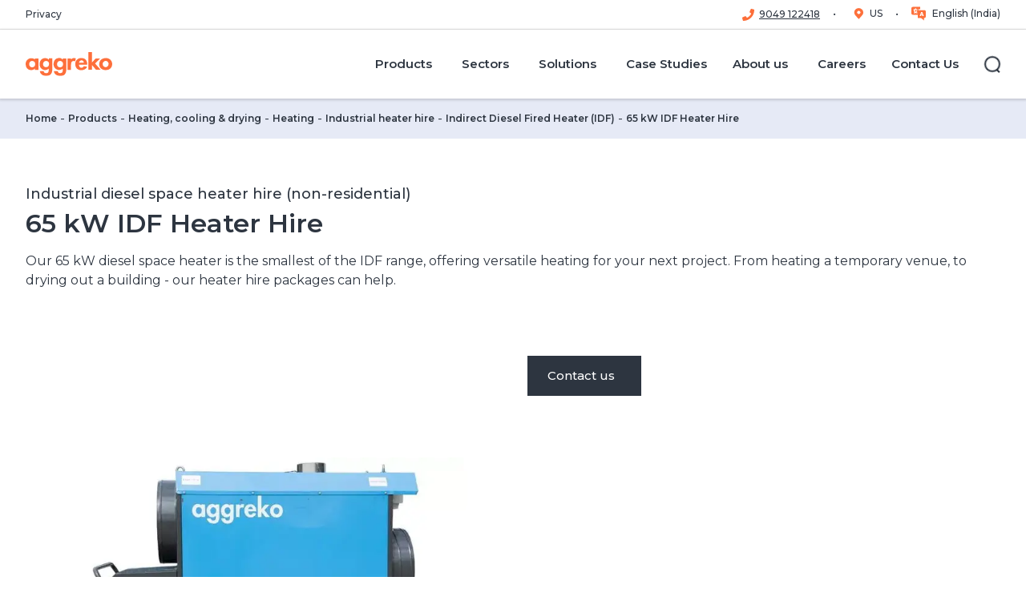

--- FILE ---
content_type: text/html; charset=utf-8
request_url: https://www.aggreko.com/en-in/products/hvac/heating/heaters/idf/65-kw-idf-heater
body_size: 39863
content:
<!DOCTYPE html><html lang="en-in"><head><meta charSet="utf-8"/><meta name="viewport" content="width=device-width"/><title>65 kW IDF Heater Hire | Aggreko IN</title><meta name="description" content="65 kw IDF Heater Rental"/><meta name="keywords" content="65 kw IDF Heater Rental, Product Item, HVAC &amp; refrigeration, Heating, Heaters, IDF heaters, IDF Heaters"/><meta name="excludefromsearch" content="false"/><meta name="sitecoreGUID" content="0c1031b5-c852-4a79-9cb6-77c4ca813bc0"/><meta name="templateName" content="ProductPage"/><meta property="og:title" content="65 kW IDF Heater Hire | Aggreko IN"/><meta property="og:type" content="website"/><meta property="og:description" content="65 kw IDF Heater Rental"/><meta property="og:logo" content="https://bynder.aggreko.com/transform/00c80bd7-6edf-43fe-9e65-796e41f10997/Aggreko-Logo-RGB-01"/><meta name="listingImage" content="https://bynder.aggreko.com/m/470ed48b84ab45c5/webimage-65-kW-IDF-Heater-Hire.png"/><meta property="og:url" content="https://www.aggreko.com/en-in/products/hvac/heating/heaters/idf/65-kw-idf-heater"/><meta name="releaseDate" content="2023-04-24T09:56:07Z"/><meta name="priority" content=""/><link rel="canonical" href="https://www.aggreko.com/en-in/products/hvac/heating/heaters/idf/65-kw-idf-heater"/><link rel="icon" href="https://www.aggreko.com/favicon.ico"/><meta name="next-head-count" content="20"/><link rel="preload" href="https://www.aggreko.com/_next/static/css/b27cc6620ab2b725.css?dpl=dpl_7ak9K4eecM6o3j8zeCRohj5nd9DQ" as="style"/><link rel="preload" href="https://www.aggreko.com/_next/static/css/99ab9e48a6217115.css?dpl=dpl_7ak9K4eecM6o3j8zeCRohj5nd9DQ" as="style"/><link rel="stylesheet" href="https://edge-platform.sitecorecloud.io/v1/files/pages/styles/content-styles.css?sitecoreContextId=5l2S2vtqppeAUFxU1VZ4oQ"/><style>html {--font-montserrat: '__Montserrat_9d144d', '__Montserrat_Fallback_9d144d';}
              </style><script id="vwoCode" type="text/javascript" data-nscript="beforeInteractive">
window._vwo_code || (function() {
var account_id=689966,
version=2.1,
settings_tolerance=2000,
hide_element='body',
hide_element_style = 'opacity:0 !important;filter:alpha(opacity=0) !important;background:none !important',
/* DO NOT EDIT BELOW THIS LINE */
f=false,w=window,d=document,v=d.querySelector('#vwoCode'),cK='_vwo_'+account_id+'_settings',cc={};try{var c=JSON.parse(localStorage.getItem('_vwo_'+account_id+'_config'));cc=c&&typeof c==='object'?c:{}}catch(e){}var stT=cc.stT==='session'?w.sessionStorage:w.localStorage;code={use_existing_jquery:function(){return typeof use_existing_jquery!=='undefined'?use_existing_jquery:undefined},library_tolerance:function(){return typeof library_tolerance!=='undefined'?library_tolerance:undefined},settings_tolerance:function(){return cc.sT||settings_tolerance},hide_element_style:function(){return'{'+(cc.hES||hide_element_style)+'}'},hide_element:function(){if(performance.getEntriesByName('first-contentful-paint')[0]){return''}return typeof cc.hE==='string'?cc.hE:hide_element},getVersion:function(){return version},finish:function(e){if(!f){f=true;var t=d.getElementById('_vis_opt_path_hides');if(t)t.parentNode.removeChild(t);if(e)(new Image).src='https://dev.visualwebsiteoptimizer.com/ee.gif?a='+account_id+e}},finished:function(){return f},addScript:function(e){var t=d.createElement('script');t.type='text/javascript';if(e.src){t.src=e.src}else{t.text=e.text}d.getElementsByTagName('head')[0].appendChild(t)},load:function(e,t){var i=this.getSettings(),n=d.createElement('script'),r=this;t=t||{};if(i){n.textContent=i;d.getElementsByTagName('head')[0].appendChild(n);if(!w.VWO||VWO.caE){stT.removeItem(cK);r.load(e)}}else{var o=new XMLHttpRequest;o.open('GET',e,true);o.withCredentials=!t.dSC;o.responseType=t.responseType||'text';o.onload=function(){if(t.onloadCb){return t.onloadCb(o,e)}if(o.status===200){_vwo_code.addScript({text:o.responseText})}else{_vwo_code.finish('&e=loading_failure:'+e)}};o.onerror=function(){if(t.onerrorCb){return t.onerrorCb(e)}_vwo_code.finish('&e=loading_failure:'+e)};o.send()}},getSettings:function(){try{var e=stT.getItem(cK);if(!e){return}e=JSON.parse(e);if(Date.now()>e.e){stT.removeItem(cK);return}return e.s}catch(e){return}},init:function(){if(d.URL.indexOf('__vwo_disable__')>-1)return;var e=this.settings_tolerance();w._vwo_settings_timer=setTimeout(function(){_vwo_code.finish();stT.removeItem(cK)},e);var t;if(this.hide_element()!=='body'){t=d.createElement('style');var i=this.hide_element(),n=i?i+this.hide_element_style():'',r=d.getElementsByTagName('head')[0];t.setAttribute('id','_vis_opt_path_hides');v&&t.setAttribute('nonce',v.nonce);t.setAttribute('type','text/css');if(t.styleSheet)t.styleSheet.cssText=n;else t.appendChild(d.createTextNode(n));r.appendChild(t)}else{t=d.getElementsByTagName('head')[0];var n=d.createElement('div');n.style.cssText='z-index: 2147483647 !important;position: fixed !important;left: 0 !important;top: 0 !important;width: 100% !important;height: 100% !important;background: white !important;';n.setAttribute('id','_vis_opt_path_hides');n.classList.add('_vis_hide_layer');t.parentNode.insertBefore(n,t.nextSibling)}var o='https://dev.visualwebsiteoptimizer.com/j.php?a='+account_id+'&u='+encodeURIComponent(d.URL)+'&vn='+version;if(w.location.search.indexOf('_vwo_xhr')!==-1){this.addScript({src:o})}else{this.load(o+'&x=true')}}};w._vwo_code=code;code.init();})();
</script><script id="script-analytics-analytics-6E46A9D621D2495080DA339DEB3625E6-customHeaderJavascripta9c2eeb6030cbec9afc0db774623c251" data-nscript="beforeInteractive">(function(w,d,s,l,i){w[l]=w[l]||[];w[l].push({'gtm.start':
new Date().getTime(),event:'gtm.js'});var f=d.getElementsByTagName(s)[0],
j=d.createElement(s),dl=l!='dataLayer'?'&l='+l:'';j.async=true;j.src=
'https://www.googletagmanager.com/gtm.js?id='+i+dl;f.parentNode.insertBefore(j,f);
})(window,document,'script','dataLayer','GTM-5XFHFM8');</script><script id="script-customScripts-customScripts-cookieScript-080449EB6F6B4DACA7493BB63CD94FE1-customHeaderJavascriptb45c3e6f0abf94493a233b4c8360f236" type="text/javascript" data-nscript="beforeInteractive">
function OptanonWrapper() { }
</script><link rel="stylesheet" href="https://www.aggreko.com/_next/static/css/b27cc6620ab2b725.css?dpl=dpl_7ak9K4eecM6o3j8zeCRohj5nd9DQ" data-n-g=""/><link rel="stylesheet" href="https://www.aggreko.com/_next/static/css/99ab9e48a6217115.css?dpl=dpl_7ak9K4eecM6o3j8zeCRohj5nd9DQ" data-n-p=""/><noscript data-n-css=""></noscript><script defer="" noModule="" src="https://www.aggreko.com/_next/static/chunks/polyfills-42372ed130431b0a.js?dpl=dpl_7ak9K4eecM6o3j8zeCRohj5nd9DQ"></script><script id="script-customScripts-customScripts-cookieScript-080449EB6F6B4DACA7493BB63CD94FE1-customHeaderJavascriptd41d8cd98f00b204e9800998ecf8427e" src="https://cdn.cookielaw.org/scripttemplates/otSDKStub.js" data-document-language="true" type="text/javascript" charset="UTF-8" data-domain-script="c2b52921-b838-40cb-8d61-57f2379dce3f" defer="" data-nscript="beforeInteractive"></script><script src="https://www.aggreko.com/_next/static/chunks/webpack-d57656164b4df57b.js?dpl=dpl_7ak9K4eecM6o3j8zeCRohj5nd9DQ" defer=""></script><script src="https://www.aggreko.com/_next/static/chunks/framework-56702fd9604fc036.js?dpl=dpl_7ak9K4eecM6o3j8zeCRohj5nd9DQ" defer=""></script><script src="https://www.aggreko.com/_next/static/chunks/main-62987a5c82cecb0b.js?dpl=dpl_7ak9K4eecM6o3j8zeCRohj5nd9DQ" defer=""></script><script src="https://www.aggreko.com/_next/static/chunks/pages/_app-b26416cbb95a060f.js?dpl=dpl_7ak9K4eecM6o3j8zeCRohj5nd9DQ" defer=""></script><script src="https://www.aggreko.com/_next/static/chunks/ee9ce975-f2e58f4c943c5bf5.js?dpl=dpl_7ak9K4eecM6o3j8zeCRohj5nd9DQ" defer=""></script><script src="https://www.aggreko.com/_next/static/chunks/66-ba1cfb5da396bb6e.js?dpl=dpl_7ak9K4eecM6o3j8zeCRohj5nd9DQ" defer=""></script><script src="https://www.aggreko.com/_next/static/chunks/330-58f442227350f542.js?dpl=dpl_7ak9K4eecM6o3j8zeCRohj5nd9DQ" defer=""></script><script src="https://www.aggreko.com/_next/static/chunks/93-dfd33505d99f438a.js?dpl=dpl_7ak9K4eecM6o3j8zeCRohj5nd9DQ" defer=""></script><script src="https://www.aggreko.com/_next/static/chunks/29-42cf8b8e91a16e07.js?dpl=dpl_7ak9K4eecM6o3j8zeCRohj5nd9DQ" defer=""></script><script src="https://www.aggreko.com/_next/static/chunks/pages/%5B%5B...path%5D%5D-6a6aec35b7ff8fb7.js?dpl=dpl_7ak9K4eecM6o3j8zeCRohj5nd9DQ" defer=""></script><script src="https://www.aggreko.com/_next/static/5Pn8na0-I86mPWo73YN2S/_buildManifest.js?dpl=dpl_7ak9K4eecM6o3j8zeCRohj5nd9DQ" defer=""></script><script src="https://www.aggreko.com/_next/static/5Pn8na0-I86mPWo73YN2S/_ssgManifest.js?dpl=dpl_7ak9K4eecM6o3j8zeCRohj5nd9DQ" defer=""></script></head><body><link rel="preconnect" href="https://dev.visualwebsiteoptimizer.com"/><div id="__next"><byoc-registration components="[]" datasources="[]"></byoc-registration>
<!-- -->
<!-- -->
<!-- -->

<!-- -->
<!-- -->
<!-- -->
<div class="prod-mode"><header id="site-header"><div id="header"><!--$--><!--$--><header data-event-layer="menuNavigation"><div class="header--utility"><div class="header--wrap"><nav class="header--utility-links" aria-label="Utility Navigation"><ul><li><a title="" target="|Custom" href="/en-in/privacy">Privacy</a></li></ul></nav><nav class="header--utility-switcher" aria-label="Language Switcher"><ul></ul></nav></div></div><div class="component-fluid header--main" tabindex="-1"><span class="mobileFlag"></span><div class="header--wrap"><nav class="header--logo" aria-label="Main Navigation"><a title="corporate" aria-label="corporate" href="/en-in"><span class="aggreko-logo"></span><span class="aggreko-logo-mobile"></span></a></nav><button type="button" class="header--nav-toggle" aria-label="Menu" aria-expanded="false" aria-controls="header-main-flyout"><span><span></span></span></button><button type="button" class="header--search-form-toggle" aria-label="Close" aria-hidden="true" aria-expanded="false" aria-controls="header-main-search-form"><span><span></span></span></button><div id="header-main-flyout" class="header--flyout" aria-hidden="true"><div class="header--nav"><nav class="header--nav-main" aria-label="Main Navigation" data-event="menuNavigation"><ul class="header--nav-top" data-event-key="menuPrimary"><li class="-parent" data-event-value="Products"><a href="/en-in/products"><span>Products</span></a><ul aria-hidden="true" data-event-key="menuSecondary"><li class="-parent" data-event-value="Generator Rental"><a href="/en-in/products/generators"><span>Generator Rental</span></a><ul aria-hidden="true" data-event-key="menuSecondary"><li class="" data-event-value="Diesel Generators"><a href="/en-in/products/generators/diesel"><span>Diesel Generators</span></a></li><li class="" data-event-value="Gas generators"><a href="/en-in/products/generators/gas"><span>Gas generators</span></a></li></ul></li><li class="" data-event-value="Energy storage"><a href="/en-in/products/energy-storage"><span>Energy storage</span></a></li><li class="-parent" data-event-value="HVAC"><a href="/en-in/products/hvac"><span>HVAC</span></a><ul aria-hidden="true" data-event-key="menuSecondary"><li class="" data-event-value="Cooling"><a href="/en-in/products/hvac/cooling"><span>Cooling</span></a></li><li class="" data-event-value="Heating"><a href="/en-in/products/hvac/heating"><span>Heating</span></a></li><li class="" data-event-value="Dehumidifiers"><a href="/en-in/products/hvac/dehumidifiers"><span>Dehumidifiers</span></a></li><li class="" data-event-value="Industrial Air Handler Hire"><a href="/en-in/products/hvac/air-handlers"><span>Industrial Air Handler Hire</span></a></li><li class="" data-event-value="Heat exchangers"><a href="/en-in/products/hvac/heat-exchangers"><span>Heat exchangers</span></a></li><li class="" data-event-value="Ancillaries"><a href="/en-in/products/hvac/ancillaries"><span>Ancillaries</span></a></li></ul></li><li class="-parent" data-event-value="Load banks"><a href="/en-in/products/load-banks"><span>Load banks</span></a><ul aria-hidden="true" data-event-key="menuSecondary"><li class="" data-event-value="Capacitive Load Banks"><a href="/en-in/products/load-banks/capacitive"><span>Capacitive Load Banks</span></a></li><li class="" data-event-value="Resistive Load Bank"><a href="/en-in/products/load-banks/resistive"><span>Resistive Load Bank</span></a></li><li class="" data-event-value="Resistive Reactive Load Bank"><a href="/en-in/products/load-banks/resistive-reactive"><span>Resistive Reactive Load Bank</span></a></li></ul></li><li class="-parent" data-event-value="Electrical Distribution"><a href="/en-in/products/electrical-distribution"><span>Electrical Distribution</span></a><ul aria-hidden="true" data-event-key="menuSecondary"><li class="" data-event-value="Transformers"><a href="/en-in/products/electrical-distribution/transformers"><span>Transformers</span></a></li><li class="" data-event-value="Industrial Electrical Panels"><a href="/en-in/products/electrical-distribution/electrical-panels"><span>Industrial Electrical Panels</span></a></li></ul></li><li class="" data-event-value="Oil-free air compressors"><a href="/en-in/products/ofa-compressors"><span>Oil-free air compressors</span></a></li><li class="-parent" data-event-value="Solar"><a href="/en-in/products/solar-energy"><span>Solar</span></a><ul aria-hidden="true" data-event-key="menuSecondary"><li class="" data-event-value="Solar PV Systems"><a href="/en-in/products/solar-energy/panels"><span>Solar PV Systems</span></a></li></ul></li></ul></li><li class="header--nav-megamenu -parent" data-event-value="Sectors"><a href="/en-in/sectors"><span>Sectors</span></a><ul class="header--nav-megamenu-items" aria-hidden="true" data-event-key="menuSecondary"><li class="-parent"><ul><li class="" data-event-value="Oil and gas"><a href="/en-in/sectors/oil-and-gas"><span>Oil and gas</span></a></li><li class="" data-event-value="Petrochemical and refining"><a href="/en-in/sectors/petrochemical-and-refining"><span>Petrochemical and refining</span></a></li><li class="" data-event-value="Events"><a href="/en-in/sectors/events"><span>Events</span></a></li></ul></li><li class="-parent"><ul><li class="" data-event-value="Construction"><a href="/en-in/sectors/construction"><span>Construction</span></a></li><li class="" data-event-value="Manufacturing"><a href="/en-in/sectors/manufacturing"><span>Manufacturing</span></a></li><li class="" data-event-value="Utilities"><a href="/en-in/sectors/utilities"><span>Utilities</span></a></li></ul></li><li class="-parent"><ul><li class="" data-event-value="Mining"><a href="/en-in/sectors/mining"><span>Mining</span></a></li><li class="" data-event-value="Data centres"><a href="/en-in/sectors/data-centres"><span>Data centres</span></a></li></ul></li></ul></li><li class="header--nav-megamenu -parent" data-event-value="Solutions"><a target="_blank" href="/en-in/solutions"><span>Solutions</span></a><ul class="header--nav-megamenu-items" aria-hidden="true" data-event-key="menuSecondary"><li class="-parent"><ul><li class="" data-event-value="Combined Heat &amp; Power"><a href="/en-in/solutions/combined-heat-and-power"><span>Combined Heat &amp; Power</span></a></li><li class="" data-event-value="Contingency Planning"><a href="/en-in/solutions/contingency-planning"><span>Contingency Planning</span></a></li><li class="" data-event-value="Emergency Response"><a href="/en-in/solutions/emergency-response"><span>Emergency Response</span></a></li><li class="" data-event-value="Flexible Long-term Energy Solutions"><a href="/en-in/solutions/flexible-long-term-energy-solutions"><span>Flexible Long-term Energy Solutions</span></a></li></ul></li><li class="-parent"><ul><li class="" data-event-value="High Voltage Power"><a href="/en-in/solutions/high-voltage-power"><span>High Voltage Power</span></a></li><li class="" data-event-value="Hybrid Power Plants"><a href="/en-in/solutions/power-plants/hybrid-power-plants"><span>Hybrid Power Plants</span></a></li><li class="" data-event-value="Microgrid &amp; Energy Storage"><a href="/en-in/solutions/microgrids-and-energy-storage"><span>Microgrid &amp; Energy Storage</span></a></li><li class="" data-event-value="Power Plants"><a href="/en-in/solutions/power-plants"><span>Power Plants</span></a></li></ul></li><li class="-parent"><ul><li class="" data-event-value="Remote Monitoring"><a href="/en-in/solutions/remote-monitoring"><span>Remote Monitoring</span></a></li><li class="" data-event-value="Solar Solutions"><a href="/en-in/solutions/solar-solutions"><span>Solar Solutions</span></a></li><li class="" data-event-value="Virtual Pipelines"><a href="/en-in/solutions/virtual-pipelines"><span>Virtual Pipelines</span></a></li><li class="" data-event-value="Waste Gas to Power"><a href="/en-in/solutions/waste-gas"><span>Waste Gas to Power</span></a></li></ul></li></ul></li><li class="" data-event-value="Case Studies"><a href="/en-in/case-studies"><span>Case Studies</span></a></li><li class="-parent" data-event-value="About us"><a href="/en-in/about-us"><span>About us</span></a><ul aria-hidden="true" data-event-key="menuSecondary"><li class="" data-event-value="Who we are"><a href="/en-in/about-us/who-we-are"><span>Who we are</span></a></li><li class="" data-event-value="Board and management"><a href="/en-in/about-us/board-and-management"><span>Board and management</span></a></li><li class="" data-event-value="Energising Change"><a href="/en-in/about-us/energising-change"><span>Energising Change</span></a></li><li class="" data-event-value="News"><a href="/en-in/news"><span>News</span></a></li></ul></li><li class="" data-event-value="Careers"><a href="https://careers.aggreko.com/as/en"><span>Careers</span></a></li><li class="" data-event-value="Contact Us"><a href="/en-in/contact-us-menu"><span>Contact Us</span></a></li></ul></nav></div><div class="header--search"><button type="button" class="header--search-toggle" aria-label="Search" aria-expanded="false" aria-controls="header-main-search-form"><span class="ico"><span></span></span><span class="label">Search</span></button></div><div class="header--social" aria-hidden="true"><ul class="social-links"><li><a class="social-links--facebook scAnalyticsGoals" target="_blank" href="https://www.facebook.com/aggrekoglobal/"><!--$--><svg viewBox="0 0 30 30" width="26" height="26" xmlns="http://www.w3.org/2000/svg"><path fill="currentColor" d="M28.8.01H1.2C.55.01 0 .56 0 1.21V28.8c0 .67.54 1.2 1.2 1.2h27.6c.67 0 1.2-.53 1.2-1.2V1.2c0-.66-.53-1.2-1.2-1.2zm-3.46 8.75h-2.4c-1.88 0-2.24.9-2.24 2.2v2.9h4.49l-.59 4.52h-3.9v11.6h-4.68v-11.6h-3.9v-4.53h3.9v-3.33c0-3.87 2.37-5.98 5.83-5.98 1.65 0 3.08.13 3.49.18v4.04z"></path></svg><!--/$--></a></li><li><a class="social-links--twitter scAnalyticsGoals" target="_blank" href="https://twitter.com/Aggreko"><!--$--><svg viewBox="0 0 30 30" width="26" height="26" xmlns="http://www.w3.org/2000/svg"><path fill="currentColor" d="M30 1.2v27.57c0 .67-.53 1.2-1.2 1.2H1.2a1.2 1.2 0 0 1-1.2-1.2V1.2C0 .54.54 0 1.2 0h27.6c.67 0 1.2.54 1.2 1.2ZM15.71 11.67 11.26 5.8H4.8l7.7 10.07-7.3 8.36h3.13l5.63-6.45 4.93 6.45h6.3L17.15 13.6l6.83-7.8h-3.13ZM8.45 7.56h1.86L21.5 22.35h-1.74Z"></path></svg><!--/$--></a></li><li><a class="social-links--linkedin scAnalyticsGoals" target="_blank" href="https://www.linkedin.com/company/aggreko"><!--$--><svg viewBox="0 0 30 30" width="26" height="26" xmlns="http://www.w3.org/2000/svg"><path fill="currentColor" d="M28.8 0H1.2C.54 0 0 .54 0 1.2v27.57c0 .67.54 1.2 1.2 1.2h27.6c.67 0 1.2-.53 1.2-1.2V1.2c0-.66-.53-1.2-1.2-1.2zM8.9 25.54H4.45v-14.3H8.9v14.3zM6.68 9.28a2.6 2.6 0 1 1-.46-5.17 2.6 2.6 0 0 1 .46 5.17zm18.89 16.26h-4.45v-6.96c0-1.66-.03-3.78-2.3-3.78-2.33 0-2.68 1.79-2.68 3.66v7.08H11.7v-14.3h4.27v1.95h.06a4.68 4.68 0 0 1 4.22-2.31c4.5 0 5.33 2.96 5.33 6.81v7.85z"></path></svg><!--/$--></a></li><li><a class="social-links--instagram scAnalyticsGoals" target="_blank" href="https://www.instagram.com/aggreko_intl/"><!--$--><svg viewBox="0 0 30 30" width="26" height="26" xmlns="http://www.w3.org/2000/svg"><path fill="currentColor" d="M15 11.43a3.57 3.57 0 1 0 0 7.14 3.57 3.57 0 0 0 0-7.14zm8.35-2.75a3.62 3.62 0 0 0-2.04-2.03c-1.4-.56-4.75-.43-6.31-.43-1.56 0-4.9-.13-6.32.43a3.62 3.62 0 0 0-2.03 2.03c-.56 1.4-.43 4.76-.43 6.32 0 1.56-.13 4.9.43 6.32a3.62 3.62 0 0 0 2.04 2.03c1.4.56 4.75.43 6.31.43 1.56 0 4.9.13 6.32-.43a3.62 3.62 0 0 0 2.03-2.03c.56-1.4.43-4.76.43-6.32 0-1.56.13-4.9-.43-6.32zM15 20.5a5.5 5.5 0 1 1 0-10.98 5.5 5.5 0 0 1 0 10.98zm5.72-9.93zM26.79 0H2a2 2 0 0 0-2 2v26c0 1.1.9 2 2 2h26a2 2 0 0 0 2-2V2a2 2 0 0 0-2-2h-1.21zm-1.15 19.42c-.09 1.72-.48 3.24-1.73 4.49s-2.77 1.65-4.49 1.73c-1.77.1-7.07.1-8.84 0-1.71-.09-3.23-.48-4.48-1.73-1.26-1.26-1.65-2.78-1.74-4.49-.1-1.77-.1-7.07 0-8.84.1-1.72.48-3.24 1.74-4.49 1.25-1.25 2.77-1.64 4.48-1.72 1.77-.1 7.07-.1 8.84 0 1.72.08 3.24.48 4.49 1.73s1.65 2.77 1.73 4.49c.1 1.76.1 7.06 0 8.83z"></path></svg><!--/$--></a></li><li><a class="social-links--aggreko-media scAnalyticsGoals" target="_blank" href="https://www.youtube.com/user/AggrekoWorldwide"><!--$--><svg viewBox="0 0 30 30" width="26" height="26" xmlns="http://www.w3.org/2000/svg"><path fill="currentColor" clip-rule="evenodd" d="M2 0a2 2 0 0 0-2 2v26c0 1.1.9 2 2 2h26a2 2 0 0 0 2-2V2a2 2 0 0 0-2-2H2zm5 27.1 19.71-12.55L7 2v25.1zm.82-13.62c.08-.1.1-.23.12-.35l.02-.1.01-.07a4.84 4.84 0 0 1 4.75-3.57c1.31 0 1.9.22 3.1 1.14v-.61c-.02-.2.04-.27.25-.27h2.56c.16 0 .23.03.26.13.02.04.02.09.02.15v9.25c0 .22-.06.28-.28.27h-2.38c-.23 0-.28-.07-.27-.28v-.99c-1.18 1.5-2.77 1.67-4.46 1.34-1.75-.34-2.84-1.47-3.4-3.12a3.3 3.3 0 0 1-.13-.52 3.04 3.04 0 0 0-.17-.65v-1.75zm3.13 1.06v.15a2.5 2.5 0 0 0 1.59 2.43c1.07.42 2.28.18 3.03-.61.55-.58.7-1.27.69-2.04a2.64 2.64 0 0 0-2.66-2.67 2.58 2.58 0 0 0-2.65 2.74z" fill-rule="evenodd"></path></svg><!--/$--></a></li></ul></div></div><div id="header-main-search-form" class="component header--search-form" aria-hidden="true"><form role="search" action="/en-in/search"><div class="form-fields"><div class="form-field"><div class="component search-field"><label for="header--search-input">Search</label><input id="header--search-input" type="search" placeholder="Search for..."/></div></div></div><div class="form-actions"><button type="button" tabindex="0" class="header--search-form-close-btn" aria-controls="header-main-search-form">Back</button><button type="submit" class="btn btn-link">Search<!-- -->  <!--$--><svg xmlns="http://www.w3.org/2000/svg" viewBox="0 0 12 12" width="12" height="12"><path fill="currentColor" fill-rule="evenodd" clip-rule="evenodd" d="M0 6c0-.41.34-.75.75-.75h8.69L6.22 2.03A.75.75 0 0 1 7.28.97l4.5 4.5c.3.3.3.77 0 1.06l-4.5 4.5a.75.75 0 0 1-1.06-1.06l3.22-3.22H.74A.75.75 0 0 1 0 6Z"></path></svg><!--/$--></button></div></form></div></div></div></header><!--/$--><!--/$--></div></header><main><div id="content"><!--$--><!--$--><div class="component breadcrumb" id="1531006d-99a2-443c-ae53-9170d84eeb96"><div class="component-content"><ul><li class="active">65 kW IDF Heater Hire</li><li><a href="/en-in/products/hvac/heating/heaters/idf">Indirect Diesel Fired Heater (IDF)</a></li><li><a href="/en-in/products/hvac/heating/heaters">Industrial heater hire</a></li><li><a href="/en-in/products/hvac/heating">Heating</a></li><li><a href="/en-in/products/hvac">Heating, cooling &amp; drying</a></li><li><a href="/en-in/products">Products</a></li><li><a href="/en-in">Home </a></li></ul></div></div><!--/$--><!--/$--><!--$--><div class="component pageTitle container" id="be46739d-8598-48b6-a5d2-4d5ae33683c5"><div class="component-content"><div class="pageTitle--kicker"><span>Industrial diesel space heater hire (non-residential)</span></div><h1 class="pageTitle--header"><span>65 kW IDF Heater Hire</span></h1><div class="rte-content collapse-cmy ">Our 65 kW diesel space heater is the smallest of the IDF range, offering versatile heating for your next project. From heating a temporary venue, to drying out a building - our heater hire packages can help.</div></div></div><!--/$--><!--$--><div class="component productDetails container" id="a43acfc9-7596-4ab5-b190-019d44f075fc"><div class="component-content"><div class="component content  " id="a43acfc9-7596-4ab5-b190-019d44f075fc-content"><div class="productDetails__field-content"><div class="productDetails__title-block"></div><div class="productDetails__image-block"><script type="application/ld+json">{"@context":"https://schema.org/","@type":"ImageObject","author":"Aggreko","name":"65 kW IDF Heater Hire","description":"65 kW IDF Heater Hire","contentUrl":"https://bynder.aggreko.com/transform/b71cedad-cdb7-49ae-9432-9d80c696f6e8/65-kW-IDF-Heater-Hire?io=transform%3Aextend%2Cwidth%3A576%2Cheight%3A576"}</script><script type="application/ld+json">{"@context":"https://schema.org/","@type":"ImageObject","author":"Aggreko","name":"65 kW IDF Heater Hire","description":"65 kW IDF Heater Hire","contentUrl":"https://bynder.aggreko.com/transform/b71cedad-cdb7-49ae-9432-9d80c696f6e8/65-kW-IDF-Heater-Hire?io=transform%3Aextend%2Cwidth%3A800%2Cheight%3A800"}</script><script type="application/ld+json">{"@context":"https://schema.org/","@type":"ImageObject","author":"Aggreko","name":"65 kW IDF Heater Hire","description":"65 kW IDF Heater Hire","contentUrl":"https://bynder.aggreko.com/transform/b71cedad-cdb7-49ae-9432-9d80c696f6e8/65-kW-IDF-Heater-Hire?io=transform%3Aextend%2Cwidth%3A576%2Cheight%3A576"}</script><script type="application/ld+json">{"@context":"https://schema.org/","@type":"ImageObject","author":"Aggreko","name":"65 kW IDF Heater Hire","description":"65 kW IDF Heater Hire","contentUrl":"https://bynder.aggreko.com/transform/b71cedad-cdb7-49ae-9432-9d80c696f6e8/65-kW-IDF-Heater-Hire?io=transform%3Aextend%2Cwidth%3A780%2Cheight%3A780"}</script><picture><source srcSet="https://bynder.aggreko.com/transform/b71cedad-cdb7-49ae-9432-9d80c696f6e8/65-kW-IDF-Heater-Hire?io=transform%3Aextend%2Cwidth%3A780%2Cheight%3A780" media="(min-width:1200px)"/><source srcSet="https://bynder.aggreko.com/transform/b71cedad-cdb7-49ae-9432-9d80c696f6e8/65-kW-IDF-Heater-Hire?io=transform%3Aextend%2Cwidth%3A576%2Cheight%3A576" media="(min-width:992px)"/><source srcSet="https://bynder.aggreko.com/transform/b71cedad-cdb7-49ae-9432-9d80c696f6e8/65-kW-IDF-Heater-Hire?io=transform%3Aextend%2Cwidth%3A800%2Cheight%3A800" media="(min-width:576px)"/><img src="https://bynder.aggreko.com/transform/b71cedad-cdb7-49ae-9432-9d80c696f6e8/65-kW-IDF-Heater-Hire?io=transform%3Aextend%2Cwidth%3A576%2Cheight%3A576" width="576" height="576" alt="65 kW IDF Heater Hire" loading="lazy"/></picture><div class="hidden"><p class="productimgalttext"></p><p class="quickviewcontent"></p></div></div><div class="productDetails__content-block"><div class="productDetails__btnWrapper"><a title="Contact us" target="" class="btn btn-secondary" href="/en-in/contact-us"><span class="btn--label">Contact us</span><span class="btn--icon ml-[0.5rem]"></span></a></div></div></div></div></div></div><!--/$--><!--$--><!--/$--><!--$--><div class="component productDetails container" id="49127e25-e724-4691-a038-5052c2a7e9b7"><div class="component-content"><div class="component content  " id="49127e25-e724-4691-a038-5052c2a7e9b7-content"><div class="productDetails__field-content"><div class="productDetails__title-block"></div><div class="productDetails__image-block"><script type="application/ld+json">{"@context":"https://schema.org/","@type":"ImageObject","author":"Aggreko","name":"65 kW IDF Heater Hire","description":"65 kW IDF Heater Hire","contentUrl":"https://bynder.aggreko.com/transform/b71cedad-cdb7-49ae-9432-9d80c696f6e8/65-kW-IDF-Heater-Hire?io=transform%3Aextend%2Cwidth%3A576%2Cheight%3A576"}</script><script type="application/ld+json">{"@context":"https://schema.org/","@type":"ImageObject","author":"Aggreko","name":"65 kW IDF Heater Hire","description":"65 kW IDF Heater Hire","contentUrl":"https://bynder.aggreko.com/transform/b71cedad-cdb7-49ae-9432-9d80c696f6e8/65-kW-IDF-Heater-Hire?io=transform%3Aextend%2Cwidth%3A800%2Cheight%3A800"}</script><script type="application/ld+json">{"@context":"https://schema.org/","@type":"ImageObject","author":"Aggreko","name":"65 kW IDF Heater Hire","description":"65 kW IDF Heater Hire","contentUrl":"https://bynder.aggreko.com/transform/b71cedad-cdb7-49ae-9432-9d80c696f6e8/65-kW-IDF-Heater-Hire?io=transform%3Aextend%2Cwidth%3A576%2Cheight%3A576"}</script><script type="application/ld+json">{"@context":"https://schema.org/","@type":"ImageObject","author":"Aggreko","name":"65 kW IDF Heater Hire","description":"65 kW IDF Heater Hire","contentUrl":"https://bynder.aggreko.com/transform/b71cedad-cdb7-49ae-9432-9d80c696f6e8/65-kW-IDF-Heater-Hire?io=transform%3Aextend%2Cwidth%3A780%2Cheight%3A780"}</script><picture><source srcSet="https://bynder.aggreko.com/transform/b71cedad-cdb7-49ae-9432-9d80c696f6e8/65-kW-IDF-Heater-Hire?io=transform%3Aextend%2Cwidth%3A780%2Cheight%3A780" media="(min-width:1200px)"/><source srcSet="https://bynder.aggreko.com/transform/b71cedad-cdb7-49ae-9432-9d80c696f6e8/65-kW-IDF-Heater-Hire?io=transform%3Aextend%2Cwidth%3A576%2Cheight%3A576" media="(min-width:992px)"/><source srcSet="https://bynder.aggreko.com/transform/b71cedad-cdb7-49ae-9432-9d80c696f6e8/65-kW-IDF-Heater-Hire?io=transform%3Aextend%2Cwidth%3A800%2Cheight%3A800" media="(min-width:576px)"/><img src="https://bynder.aggreko.com/transform/b71cedad-cdb7-49ae-9432-9d80c696f6e8/65-kW-IDF-Heater-Hire?io=transform%3Aextend%2Cwidth%3A576%2Cheight%3A576" width="576" height="576" alt="65 kW IDF Heater Hire" loading="lazy"/></picture><div class="hidden"><p class="productimgalttext"></p><p class="quickviewcontent"></p></div></div><div class="productDetails__content-block"><div class="productDetails__btnWrapper"><a title="Contact us" target="" class="btn btn-secondary" href="/en-in/contact-us"><span class="btn--label">Contact us</span><span class="btn--icon ml-[0.5rem]"></span></a></div></div></div></div></div></div><!--/$--><!--$--><div class="component container component-my relatedProducts" id="d4033d83-fbf9-498b-ab2a-2bc7ef1ee783"><div class="component-content"><div class="component component-mt component-mb-small collapse-my section-lead container"><div class="component-content collapse-cmy"><div class="section-lead__copy"><div class="kicker"><span></span></div><h2 class="last:mb-0"><span>Related Products</span></h2></div></div></div><div class="splide cards-carousel cards-carousel-products"><div class="splide__track"><ul class="splide__list"></ul></div><div class="splide__navigation"><div class="splide__arrows"><button class="splide__arrow splide__arrow--prev" aria-label="Prev"><!--$--><svg xmlns="http://www.w3.org/2000/svg" viewBox="0 0 12 12" width="8" height="8"><path fill="inherit" fill-rule="evenodd" clip-rule="evenodd" d="M0 6c0-.41.34-.75.75-.75h8.69L6.22 2.03A.75.75 0 0 1 7.28.97l4.5 4.5c.3.3.3.77 0 1.06l-4.5 4.5a.75.75 0 0 1-1.06-1.06l3.22-3.22H.74A.75.75 0 0 1 0 6Z"></path></svg><!--/$--></button><ul class="splide__pagination splide__pagination--ltr"></ul><button class="splide__arrow splide__arrow--next" aria-label="Next"><!--$--><svg xmlns="http://www.w3.org/2000/svg" viewBox="0 0 12 12" width="8" height="8"><path fill="inherit" fill-rule="evenodd" clip-rule="evenodd" d="M0 6c0-.41.34-.75.75-.75h8.69L6.22 2.03A.75.75 0 0 1 7.28.97l4.5 4.5c.3.3.3.77 0 1.06l-4.5 4.5a.75.75 0 0 1-1.06-1.06l3.22-3.22H.74A.75.75 0 0 1 0 6Z"></path></svg><!--/$--></button></div></div></div></div></div><!--/$--><!--$--><div class="component banner theme-black theme-black" id="22b28027-8393-4e28-9423-cd04c62c3788"><div class="component-content"><div class="banner-img"><div class="clipper"><svg><defs><clipPath id="banner-22b28027-8393-4e28-9423-cd04c62c3788--img-clipper" clipPathUnits="objectBoundingBox"><path transform="scale(0.0029940119760479, 0.0062034739454094)" d="M334 150.88c-44.06-14.63-87.06-5.97-112.76 10.3H0C44.75 66.08 124.37-1.35 255.86.02 283.2.31 310.42 7.14 334 15.94v134.94Z"></path></clipPath></defs></svg></div><div class="scaler"><svg width="334" height="161.2" viewBox="0 0 334 161.2"></svg><div class="scaler-content" style="clip-path:url(&#x27;#banner-22b28027-8393-4e28-9423-cd04c62c3788--img-clipper&#x27;)"></div></div></div><div class="banner-content container"><div class="banner-content-wrapper"><div class="component component-my section-lead container"><div class="component-content collapse-cmy"><div class="section-lead__copy"><div class="kicker"><span></span></div><h2 class="last:mb-0"><span></span></h2></div></div></div><div class="banner-btn"></div></div></div></div></div><!--/$--><!--$--><div class="component teaser container" id="1fa552b2-85ac-43ff-bf6c-3dbb2e296b4e"><div class="component-content"><div class="component component-mt component-mb-small collapse-my section-lead container"><div class="component-content collapse-cmy"><div class="section-lead__copy"><div class="kicker"><span></span></div><h2 class="last:mb-0"><span>Related Case Studies</span></h2></div></div></div><div class="splide cards-carousel"><div class="splide__track"><ul class="splide__list"><li class="splide__slide teaser--item "><article class="component card card-generic card-generic-default -with-preheading"><div class="component-content"><script type="application/ld+json">{"@context":"https://schema.org/","@type":"ImageObject","author":"Aggreko","name":"2017-02-tv-camera-broadcaster.jpg","description":"2017-02-tv-camera-broadcaster.jpg","contentUrl":"https://bynder.aggreko.com/transform/af4ca645-bc36-4dd7-8d9a-efe9c0536087/2017-02-tv-camera-broadcaster-jpg?io=transform%3Afill%2Cwidth%3A384%2Cheight%3A372"}</script><a class="card--inner" href="/en-in/case-studies/facilities-management/back-up-cooling-for-tv-company"><div class="card--image"><div class="figure"><img src="https://bynder.aggreko.com/transform/af4ca645-bc36-4dd7-8d9a-efe9c0536087/2017-02-tv-camera-broadcaster-jpg?io=transform%3Afill%2Cwidth%3A384%2Cheight%3A372" width="384" height="372" alt="" loading="lazy"/></div></div><div class="card--content"><div class="article"><div class="card--teaser"><div class="rte-content collapse-cmy"><p class="card--kicker">Facilities management</p><h3 class="card--title"><span>Back-up cooling for TV company</span></h3></div></div><div class="card--expanded"><div class="card--cta"><span class="btn btn-link"><span class="btn--label">View case study</span><span class="btn--icon ml-[0.5rem]"><!--$--><svg xmlns="http://www.w3.org/2000/svg" viewBox="0 0 12 12" width="12" height="12"><path fill="currentColor" fill-rule="evenodd" clip-rule="evenodd" d="M0 6c0-.41.34-.75.75-.75h8.69L6.22 2.03A.75.75 0 0 1 7.28.97l4.5 4.5c.3.3.3.77 0 1.06l-4.5 4.5a.75.75 0 0 1-1.06-1.06l3.22-3.22H.74A.75.75 0 0 1 0 6Z"></path></svg><!--/$--></span></span></div></div></div></div></a></div></article></li><li class="splide__slide teaser--item "><article class="component card card-generic card-generic-default -with-preheading"><div class="component-content"><script type="application/ld+json">{"@context":"https://schema.org/","@type":"ImageObject","author":"Aggreko","name":"2020-11-Zuid-Opera-Hero.jpg","description":"2020-11-Zuid-Opera-Hero.jpg","contentUrl":"https://bynder.aggreko.com/transform/9e5a3c04-8f44-444e-834f-38317ddb4798/2020-11-Zuid-Opera-Hero-jpg?io=transform%3Afill%2Cwidth%3A384%2Cheight%3A372"}</script><a class="card--inner" href="/en-in/case-studies/facilities-management/opening-opera-doors-using-flexible-ventilation"><div class="card--image"><div class="figure"><img src="https://bynder.aggreko.com/transform/9e5a3c04-8f44-444e-834f-38317ddb4798/2020-11-Zuid-Opera-Hero-jpg?io=transform%3Afill%2Cwidth%3A384%2Cheight%3A372" width="384" height="372" alt="" loading="lazy"/></div></div><div class="card--content"><div class="article"><div class="card--teaser"><div class="rte-content collapse-cmy"><p class="card--kicker">Facilities management</p><h3 class="card--title"><span>Opening Opera doors using flexible ventilation</span></h3></div></div><div class="card--expanded"><div class="card--cta"><span class="btn btn-link"><span class="btn--label">View case study</span><span class="btn--icon ml-[0.5rem]"><!--$--><svg xmlns="http://www.w3.org/2000/svg" viewBox="0 0 12 12" width="12" height="12"><path fill="currentColor" fill-rule="evenodd" clip-rule="evenodd" d="M0 6c0-.41.34-.75.75-.75h8.69L6.22 2.03A.75.75 0 0 1 7.28.97l4.5 4.5c.3.3.3.77 0 1.06l-4.5 4.5a.75.75 0 0 1-1.06-1.06l3.22-3.22H.74A.75.75 0 0 1 0 6Z"></path></svg><!--/$--></span></span></div></div></div></div></a></div></article></li><li class="splide__slide teaser--item "><article class="component card card-generic card-generic-default -with-preheading"><div class="component-content"><script type="application/ld+json">{"@context":"https://schema.org/","@type":"ImageObject","author":"Aggreko","name":"THE OPEN 2021 47.jpg","description":"THE OPEN 2021 47.jpg","contentUrl":"https://bynder.aggreko.com/transform/3d81b3d5-a3a2-4e73-a627-4b66d0728a53/THE-OPEN-2021-47-jpg?io=transform%3Afill%2Cwidth%3A384%2Cheight%3A372"}</script><a class="card--inner" href="/en-in/case-studies/events/a-fairway-for-greener-events"><div class="card--image"><div class="figure"><img src="https://bynder.aggreko.com/transform/3d81b3d5-a3a2-4e73-a627-4b66d0728a53/THE-OPEN-2021-47-jpg?io=transform%3Afill%2Cwidth%3A384%2Cheight%3A372" width="384" height="372" alt="" loading="lazy"/></div></div><div class="card--content"><div class="article"><div class="card--teaser"><div class="rte-content collapse-cmy"><p class="card--kicker">Events</p><h3 class="card--title"><span>A fairway for greener events</span></h3></div></div><div class="card--expanded"><div class="card--cta"><span class="btn btn-link"><span class="btn--label">View case study</span><span class="btn--icon ml-[0.5rem]"><!--$--><svg xmlns="http://www.w3.org/2000/svg" viewBox="0 0 12 12" width="12" height="12"><path fill="currentColor" fill-rule="evenodd" clip-rule="evenodd" d="M0 6c0-.41.34-.75.75-.75h8.69L6.22 2.03A.75.75 0 0 1 7.28.97l4.5 4.5c.3.3.3.77 0 1.06l-4.5 4.5a.75.75 0 0 1-1.06-1.06l3.22-3.22H.74A.75.75 0 0 1 0 6Z"></path></svg><!--/$--></span></span></div></div></div></div></a></div></article></li></ul></div><div class="splide__navigation"><div class="splide__arrows"><button class="splide__arrow splide__arrow--prev" aria-label="Prev"><!--$--><svg xmlns="http://www.w3.org/2000/svg" viewBox="0 0 12 12" width="8" height="8"><path fill="inherit" fill-rule="evenodd" clip-rule="evenodd" d="M0 6c0-.41.34-.75.75-.75h8.69L6.22 2.03A.75.75 0 0 1 7.28.97l4.5 4.5c.3.3.3.77 0 1.06l-4.5 4.5a.75.75 0 0 1-1.06-1.06l3.22-3.22H.74A.75.75 0 0 1 0 6Z"></path></svg><!--/$--></button><ul class="splide__pagination splide__pagination--ltr"></ul><button class="splide__arrow splide__arrow--next" aria-label="Next"><!--$--><svg xmlns="http://www.w3.org/2000/svg" viewBox="0 0 12 12" width="8" height="8"><path fill="inherit" fill-rule="evenodd" clip-rule="evenodd" d="M0 6c0-.41.34-.75.75-.75h8.69L6.22 2.03A.75.75 0 0 1 7.28.97l4.5 4.5c.3.3.3.77 0 1.06l-4.5 4.5a.75.75 0 0 1-1.06-1.06l3.22-3.22H.74A.75.75 0 0 1 0 6Z"></path></svg><!--/$--></button></div></div></div></div></div><!--/$--><!--$--><div class="component teaser container" id="05d5e2a4-f218-4a5e-9bd1-5738e944fac7"><div class="component-content"><div class="component component-mt component-mb-small collapse-my section-lead container"><div class="component-content collapse-cmy"><div class="section-lead__copy"><div class="kicker"><span></span></div><h2 class="last:mb-0"><span>Beyond Rental</span></h2></div></div></div><div class="splide cards-carousel"><div class="splide__track"><ul class="splide__list"><li class="splide__slide teaser--item "><article class="component card card-generic card-generic-default -with-preheading"><div class="component-content"><script type="application/ld+json">{"@context":"https://schema.org/","@type":"ImageObject","author":"Aggreko","name":"CHP-Header-2.jpg","description":"CHP-Header-2.jpg","contentUrl":"https://bynder.aggreko.com/transform/d157d8de-11b1-4442-b569-3a45a37ce542/CHP-Header-2-jpg?io=transform%3Afill%2Cwidth%3A384%2Cheight%3A372"}</script><a class="card--inner" href="/en-in/solutions/combined-heat-and-power"><div class="card--image"><div class="figure"><img src="https://bynder.aggreko.com/transform/d157d8de-11b1-4442-b569-3a45a37ce542/CHP-Header-2-jpg?io=transform%3Afill%2Cwidth%3A384%2Cheight%3A372" width="384" height="372" alt="" loading="lazy"/></div></div><div class="card--content"><div class="article"><div class="card--teaser"><div class="rte-content collapse-cmy"><p class="card--kicker">Combined Heat and Power </p><h3 class="card--title"><span>Cut the cost of powering hot water or steam systems, with rental generators that capture waste heat.</span></h3></div></div><div class="card--expanded"><div class="card--cta"><span class="btn btn-link"><span class="btn--label">View</span><span class="btn--icon ml-[0.5rem]"><!--$--><svg xmlns="http://www.w3.org/2000/svg" viewBox="0 0 12 12" width="12" height="12"><path fill="currentColor" fill-rule="evenodd" clip-rule="evenodd" d="M0 6c0-.41.34-.75.75-.75h8.69L6.22 2.03A.75.75 0 0 1 7.28.97l4.5 4.5c.3.3.3.77 0 1.06l-4.5 4.5a.75.75 0 0 1-1.06-1.06l3.22-3.22H.74A.75.75 0 0 1 0 6Z"></path></svg><!--/$--></span></span></div></div></div></div></a></div></article></li><li class="splide__slide teaser--item "><article class="component card card-generic card-generic-default -with-preheading"><div class="component-content"><script type="application/ld+json">{"@context":"https://schema.org/","@type":"ImageObject","author":"Aggreko","name":"An Aerial View Of A Liquified Natural Gas Floating Storage Unit (LNG FSU) Moored to the Jetty","description":"An Aerial View Of A Liquified Natural Gas Floating Storage Unit (LNG FSU) Moored to the Jetty","contentUrl":"https://bynder.aggreko.com/transform/fd09bf90-86f2-4325-a156-f28468ff794a/1299001392?io=transform%3Afill%2Cwidth%3A384%2Cheight%3A372"}</script><a class="card--inner" href="/en-in/solutions/virtual-pipelines"><div class="card--image"><div class="figure"><img src="https://bynder.aggreko.com/transform/fd09bf90-86f2-4325-a156-f28468ff794a/1299001392?io=transform%3Afill%2Cwidth%3A384%2Cheight%3A372" width="384" height="372" alt="" loading="lazy"/></div></div><div class="card--content"><div class="article"><div class="card--teaser"><div class="rte-content collapse-cmy"><h3 class="card--title"><span>We work with you to enable virtual pipeline projects where possible</span></h3></div></div><div class="card--expanded"><div class="card--cta"><span class="btn btn-link"><span class="btn--label">View</span><span class="btn--icon ml-[0.5rem]"><!--$--><svg xmlns="http://www.w3.org/2000/svg" viewBox="0 0 12 12" width="12" height="12"><path fill="currentColor" fill-rule="evenodd" clip-rule="evenodd" d="M0 6c0-.41.34-.75.75-.75h8.69L6.22 2.03A.75.75 0 0 1 7.28.97l4.5 4.5c.3.3.3.77 0 1.06l-4.5 4.5a.75.75 0 0 1-1.06-1.06l3.22-3.22H.74A.75.75 0 0 1 0 6Z"></path></svg><!--/$--></span></span></div></div></div></div></a></div></article></li><li class="splide__slide teaser--item "><article class="component card card-generic card-generic-default -with-preheading"><div class="component-content"><script type="application/ld+json">{"@context":"https://schema.org/","@type":"ImageObject","author":"Aggreko","name":"our-difference-009.jpg","description":"our-difference-009.jpg","contentUrl":"https://bynder.aggreko.com/transform/b89650be-7f75-4160-95a7-a72c07d81b8f/our-difference-009-jpg?io=transform%3Afill%2Cwidth%3A384%2Cheight%3A372"}</script><a class="card--inner" href="/en-in/solutions/contingency-planning"><div class="card--image"><div class="figure"><img src="https://bynder.aggreko.com/transform/b89650be-7f75-4160-95a7-a72c07d81b8f/our-difference-009-jpg?io=transform%3Afill%2Cwidth%3A384%2Cheight%3A372" width="384" height="372" alt="" loading="lazy"/></div></div><div class="card--content"><div class="article"><div class="card--teaser"><div class="rte-content collapse-cmy"><p class="card--kicker">Contingency planning </p><h3 class="card--title"><span>Explore our range of contingency planning solutions</span></h3></div></div><div class="card--expanded"><div class="card--cta"><span class="btn btn-link"><span class="btn--label">View</span><span class="btn--icon ml-[0.5rem]"><!--$--><svg xmlns="http://www.w3.org/2000/svg" viewBox="0 0 12 12" width="12" height="12"><path fill="currentColor" fill-rule="evenodd" clip-rule="evenodd" d="M0 6c0-.41.34-.75.75-.75h8.69L6.22 2.03A.75.75 0 0 1 7.28.97l4.5 4.5c.3.3.3.77 0 1.06l-4.5 4.5a.75.75 0 0 1-1.06-1.06l3.22-3.22H.74A.75.75 0 0 1 0 6Z"></path></svg><!--/$--></span></span></div></div></div></div></a></div></article></li></ul></div><div class="splide__navigation"><div class="splide__arrows"><button class="splide__arrow splide__arrow--prev" aria-label="Prev"><!--$--><svg xmlns="http://www.w3.org/2000/svg" viewBox="0 0 12 12" width="8" height="8"><path fill="inherit" fill-rule="evenodd" clip-rule="evenodd" d="M0 6c0-.41.34-.75.75-.75h8.69L6.22 2.03A.75.75 0 0 1 7.28.97l4.5 4.5c.3.3.3.77 0 1.06l-4.5 4.5a.75.75 0 0 1-1.06-1.06l3.22-3.22H.74A.75.75 0 0 1 0 6Z"></path></svg><!--/$--></button><ul class="splide__pagination splide__pagination--ltr"></ul><button class="splide__arrow splide__arrow--next" aria-label="Next"><!--$--><svg xmlns="http://www.w3.org/2000/svg" viewBox="0 0 12 12" width="8" height="8"><path fill="inherit" fill-rule="evenodd" clip-rule="evenodd" d="M0 6c0-.41.34-.75.75-.75h8.69L6.22 2.03A.75.75 0 0 1 7.28.97l4.5 4.5c.3.3.3.77 0 1.06l-4.5 4.5a.75.75 0 0 1-1.06-1.06l3.22-3.22H.74A.75.75 0 0 1 0 6Z"></path></svg><!--/$--></button></div></div></div></div></div><!--/$--></div></main><footer><div id="footer"><!--$--><!--$--><div class="component footer container" id="4d354693-eefe-4fc0-94e9-946f09480524"><div class="component-content"><div class="footer--main"><div class="footer--logo"><a title="" target="" class="" href="/en-in"><span class="aggreko-logo"></span></a></div></div><div class="footer--row"><div class="footer--switcher"><ul data-event-key="footerSelected"><li><a title="" target="" class="footer--switcher-location" href="/en-in/language-and-location">/en-in/language-and-location</a></li><li><span class="footer--switcher-language"></span></li></ul></div><div class="footer--links"><ul data-event-key="footerSelected"><li data-event-value="Products"><a title="Products" target="" class="" href="/en-in/products">Products</a></li><li data-event-value="Heating, Ventilation, and Air Conditioning"><a title="Heating, Ventilation, and Air Conditioning" target="" class="" href="/en-in/products/hvac">Heating, Ventilation, and Air Conditioning</a></li><li data-event-value="Energy storage"><a title="Energy storage" target="" class="" href="/en-in/products/energy-storage">Energy storage</a></li></ul><ul data-event-key="footerSelected"><li data-event-value="Solutions"><a title="Solutions" target="" class="" href="/en-in/solutions">Solutions</a></li><li data-event-value="Energising Change"><a title="Energising Change" target="" class="" href="/en-in/about-us/energising-change">Energising Change</a></li><li data-event-value="About us"><a title="About us" target="" class="" href="/en-in/about-us">About us</a></li><li data-event-value="Modern Slavery Act"><a title="Modern Slavery Act" target="" class="" href="/en-in/our-difference/responsibility/modern-slavery-act">Modern Slavery Act</a></li><li data-event-value="Contact Us"><a title="Contact Us" target="" class="" href="/en-in/contact-us">Contact Us</a></li></ul><ul data-event-key="footerSelected"><li data-event-value="Careers"></li><li data-event-value="Terms and conditions"><a title="Terms and conditions" target="" class="" href="/en-in/terms-and-conditions">Terms and conditions</a></li><li data-event-value="Sitemap"><a title="Sitemap" target="" class="" href="/en-in/sitemap">Sitemap</a></li><li><a id="ot-sdk-btn" class="ot-sdk-show-settings" role="button" tabindex="0">Cookie Settings</a></li><li class="footer--social-links"><ul class="social-links"><li><a href="https://www.facebook.com/aggrekoglobal/" class="social-links--facebook" title="Facebook - opens in a new window" target="_blank" rel="noopener noreferrer">Facebook</a></li><li><a href="https://twitter.com/Aggreko" class="social-links--twitter" title="Twitter - opens in a new window" target="_blank" rel="noopener noreferrer">Twitter</a></li><li><a href="https://www.linkedin.com/company/aggreko" class="social-links--linkedin" title="LinkedIn - opens in a new window" target="_blank" rel="noopener noreferrer">LinkedIn</a></li><li><a href="https://www.instagram.com/aggreko_intl/" class="social-links--instagram" title="Instagram - opens in a new window" target="_blank" rel="noopener noreferrer">Instagram</a></li><li><a href="https://www.youtube.com/user/AggrekoWorldwide" class="social-links--aggreko-media" title="YouTube - opens in a new window" target="_blank" rel="noopener noreferrer">Aggreko Media</a></li></ul></li></ul></div></div><div class="component floating-actions initialized" data-component="floating-action-button" data-floating-action-button-shows-on-page-load="1"><nav id="floating-actions" aria-hidden="true"><ul><li><a href="https://careers.aggreko.com/" class="btn-floating btn-floating--careers" target=""><span></span><p></p></a></li><li><a href="tel:9049122418" class="btn-floating btn-floating--phone scAnalyticsGoals " aria-label="9049122418" tabindex="-1"><span></span><p>9049122418</p></a></li><li><a title="" target="" class="btn-floating btn-floating--email" href="/en-in/contact-us"><span></span><p></p></a></li></ul></nav></div></div></div><div class="footer-copyright-wrapper "><div class="footer--copyright"><p>©Aggreko 2026 </p></div></div><!--/$--><!--$--><div class="taxonomy-container" tabindex="-1"><ul><li class="taxonomy-item content-types"><span>Product Item</span></li><li class="taxonomy-item product-lines"><span>HVAC &amp; refrigeration</span></li><li class="taxonomy-item product-families"><span>Heating</span></li><li class="taxonomy-item product-subcategories"><span>Heaters</span></li><li class="taxonomy-item product-subcategories"><span>IDF heaters</span></li><li class="taxonomy-item heaters-categories"><span>IDF Heaters</span></li></ul></div><!--/$--><!--/$--></div></footer><div class="hidden"><p></p></div><div class="hidden"></div></div></div><script id="__NEXT_DATA__" type="application/json">{"props":{"pageProps":{"site":{"name":"corporate","language":"en","hostName":"*"},"locale":"en-in","layoutData":{"sitecore":{"context":{"pageEditing":false,"site":{"name":"Corporate"},"pageState":"normal","editMode":"chromes","language":"en-IN","itemPath":"/products/hvac/heating/heaters/idf/65-kw-idf-heater","variantId":"_default","pageMetaData":{"metaTitleCountryCodeSuffix":""},"globalSiteScripts":{"analytics":{"analytics-6E46A9D621D2495080DA339DEB3625E6-customBodyJavascript":{"strategy":"afterInteractive","value":""},"analytics-6E46A9D621D2495080DA339DEB3625E6-customHeaderJavascript":{"strategy":"beforeInteractive","value":"\u003c!-- Start VWO Async SmartCode --\u003e\r\n\u003clink rel=\"preconnect\" href=\"https://dev.visualwebsiteoptimizer.com\" /\u003e\r\n\u003cscript type='text/javascript' id='vwoCode'\u003e\r\nwindow._vwo_code || (function() {\r\nvar account_id=689966,\r\nversion=2.1,\r\nsettings_tolerance=2000,\r\nhide_element='body',\r\nhide_element_style = 'opacity:0 !important;filter:alpha(opacity=0) !important;background:none !important',\r\n/* DO NOT EDIT BELOW THIS LINE */\r\nf=false,w=window,d=document,v=d.querySelector('#vwoCode'),cK='_vwo_'+account_id+'_settings',cc={};try{var c=JSON.parse(localStorage.getItem('_vwo_'+account_id+'_config'));cc=c\u0026\u0026typeof c==='object'?c:{}}catch(e){}var stT=cc.stT==='session'?w.sessionStorage:w.localStorage;code={use_existing_jquery:function(){return typeof use_existing_jquery!=='undefined'?use_existing_jquery:undefined},library_tolerance:function(){return typeof library_tolerance!=='undefined'?library_tolerance:undefined},settings_tolerance:function(){return cc.sT||settings_tolerance},hide_element_style:function(){return'{'+(cc.hES||hide_element_style)+'}'},hide_element:function(){if(performance.getEntriesByName('first-contentful-paint')[0]){return''}return typeof cc.hE==='string'?cc.hE:hide_element},getVersion:function(){return version},finish:function(e){if(!f){f=true;var t=d.getElementById('_vis_opt_path_hides');if(t)t.parentNode.removeChild(t);if(e)(new Image).src='https://dev.visualwebsiteoptimizer.com/ee.gif?a='+account_id+e}},finished:function(){return f},addScript:function(e){var t=d.createElement('script');t.type='text/javascript';if(e.src){t.src=e.src}else{t.text=e.text}d.getElementsByTagName('head')[0].appendChild(t)},load:function(e,t){var i=this.getSettings(),n=d.createElement('script'),r=this;t=t||{};if(i){n.textContent=i;d.getElementsByTagName('head')[0].appendChild(n);if(!w.VWO||VWO.caE){stT.removeItem(cK);r.load(e)}}else{var o=new XMLHttpRequest;o.open('GET',e,true);o.withCredentials=!t.dSC;o.responseType=t.responseType||'text';o.onload=function(){if(t.onloadCb){return t.onloadCb(o,e)}if(o.status===200){_vwo_code.addScript({text:o.responseText})}else{_vwo_code.finish('\u0026e=loading_failure:'+e)}};o.onerror=function(){if(t.onerrorCb){return t.onerrorCb(e)}_vwo_code.finish('\u0026e=loading_failure:'+e)};o.send()}},getSettings:function(){try{var e=stT.getItem(cK);if(!e){return}e=JSON.parse(e);if(Date.now()\u003ee.e){stT.removeItem(cK);return}return e.s}catch(e){return}},init:function(){if(d.URL.indexOf('__vwo_disable__')\u003e-1)return;var e=this.settings_tolerance();w._vwo_settings_timer=setTimeout(function(){_vwo_code.finish();stT.removeItem(cK)},e);var t;if(this.hide_element()!=='body'){t=d.createElement('style');var i=this.hide_element(),n=i?i+this.hide_element_style():'',r=d.getElementsByTagName('head')[0];t.setAttribute('id','_vis_opt_path_hides');v\u0026\u0026t.setAttribute('nonce',v.nonce);t.setAttribute('type','text/css');if(t.styleSheet)t.styleSheet.cssText=n;else t.appendChild(d.createTextNode(n));r.appendChild(t)}else{t=d.getElementsByTagName('head')[0];var n=d.createElement('div');n.style.cssText='z-index: 2147483647 !important;position: fixed !important;left: 0 !important;top: 0 !important;width: 100% !important;height: 100% !important;background: white !important;';n.setAttribute('id','_vis_opt_path_hides');n.classList.add('_vis_hide_layer');t.parentNode.insertBefore(n,t.nextSibling)}var o='https://dev.visualwebsiteoptimizer.com/j.php?a='+account_id+'\u0026u='+encodeURIComponent(d.URL)+'\u0026vn='+version;if(w.location.search.indexOf('_vwo_xhr')!==-1){this.addScript({src:o})}else{this.load(o+'\u0026x=true')}}};w._vwo_code=code;code.init();})();\r\n\u003c/script\u003e\r\n\u003c!-- End VWO Async SmartCode --\u003e\r\n\r\n\u003c!-- Google Tag Manager --\u003e\r\n\u003cscript\u003e(function(w,d,s,l,i){w[l]=w[l]||[];w[l].push({'gtm.start':\r\nnew Date().getTime(),event:'gtm.js'});var f=d.getElementsByTagName(s)[0],\r\nj=d.createElement(s),dl=l!='dataLayer'?'\u0026l='+l:'';j.async=true;j.src=\r\n'https://www.googletagmanager.com/gtm.js?id='+i+dl;f.parentNode.insertBefore(j,f);\r\n})(window,document,'script','dataLayer','GTM-5XFHFM8');\u003c/script\u003e\r\n\u003c!-- End Google Tag Manager --\u003e\r\n"}},"customScripts":{"customScripts-cookieScript-080449EB6F6B4DACA7493BB63CD94FE1-customBodyJavascript":{"strategy":"afterInteractive","value":""},"customScripts-cookieScript-080449EB6F6B4DACA7493BB63CD94FE1-customHeaderJavascript":{"strategy":"beforeInteractive","value":"\u003cscript src=https://cdn.cookielaw.org/scripttemplates/otSDKStub.js data-document-language=\"true\" type=\"text/javascript\" charset=\"UTF-8\" data-domain-script=\"c2b52921-b838-40cb-8d61-57f2379dce3f\" \u003e\u003c/script\u003e\r\n\u003cscript type=\"text/javascript\"\u003e\r\nfunction OptanonWrapper() { }\r\n\u003c/script\u003e"}}}},"route":{"name":"65 kw IDF Heater","displayName":"65 kw IDF Heater","fields":{"ProductDataTableCaveatText":{"value":""},"ProductDownload":{"value":{"href":""}},"ProductFeatureImage":{"value":{"asset":null}},"ProductFeatureImageAlternativeFileName":{"value":""},"ProductFeatureImageAltText":{"value":""},"ProductImage":{"value":{"src":"https://bynder.aggreko.com/m/470ed48b84ab45c5/webimage-65-kW-IDF-Heater-Hire.png","width":"800","height":"450","alt":"65 kW IDF Heater Hire","asset":{"id":"B71CEDAD-CDB7-49AE-94329D80C696F6E8","name":"65 kW IDF Heater Hire","description":"65 kW IDF Heater Hire","assetType":"Image","createDate":null,"publishDate":null,"updateDate":null,"files":[{"name":"webImage","url":"https://bynder.aggreko.com/m/470ed48b84ab45c5/webimage-65-kW-IDF-Heater-Hire.png","width":800,"height":450,"fileSize":0},{"name":"thumbnail","url":"https://bynder.aggreko.com/m/470ed48b84ab45c5/thul-65-kW-IDF-Heater-Hire.png","width":250,"height":141,"fileSize":0},{"name":"mini","url":"https://bynder.aggreko.com/m/470ed48b84ab45c5/mini-65-kW-IDF-Heater-Hire.png","width":80,"height":80,"fileSize":0},{"name":"ProductTeaser","url":"https://bynder.aggreko.com/transform/ProductTeaser/b71cedad-cdb7-49ae-9432-9d80c696f6e8/65-kW-IDF-Heater-Hire","width":0,"height":0,"fileSize":0},{"name":"transformBaseUrl","url":"https://bynder.aggreko.com/transform/b71cedad-cdb7-49ae-9432-9d80c696f6e8/65-kW-IDF-Heater-Hire","width":0,"height":0,"fileSize":0},{"name":"NewOption","url":"https://bynder.aggreko.com/transform/NewOption/b71cedad-cdb7-49ae-9432-9d80c696f6e8/65-kW-IDF-Heater-Hire","width":0,"height":0,"fileSize":0}],"metaproperties":{"Asset_Type":["Photography_Imagery"],"Sub_Sector":["Government","Defense","Hospitals_Healthcare"],"Product_Category":["HVAC_Refrigeration"],"Sector":["Other"],"Product_Sub_Category":["Heaters"],"Asset_Sub_Sub_Type":["Product_cut_outs"],"Target_Audience":["Internal","External"],"Region":["GLOBAL"],"Asset_Sub_Type":["Products"]}}}},"ProductImageAltText":{"value":""},"ProductImageCaveatText":{"value":""},"ProductLink":{"value":{"text":"Contact us","anchor":"","linktype":"internal","class":"","title":"Contact us","target":"","querystring":"","id":"{6A4468C1-3ADC-4170-9434-E028686F57EA}","href":"/en-in/contact-us"}},"QuickViewContent":{"value":""},"QuickViewContentTitle":{"value":""},"AlternativeImageFileName":{"value":""},"AlternativeMobileImageFileName":{"value":""},"AlternativeTabletImageFileName":{"value":""},"RequiresAuthentication":{"value":false},"ModalButtonText":{"value":""},"ShowModalButton":{"value":false},"TabletImage":{"value":{"asset":null}},"Title":{"value":"65 kW IDF Heater Hire"},"VideoAltText":{"value":""},"VideoFile":{"value":null},"YouTubeEmbedID":{"value":""},"Content":{"value":""},"CtaUrl1Button":{"value":{"href":""}},"CtaUrl2Button":{"value":{"href":""}},"DesktopImage":{"value":{"asset":null}},"ImageAltText":{"value":""},"MobileImage":{"value":{"asset":null}},"PreHeading":{"value":""},"LinkMarketingGoal":null,"SecondLinkMarketingGoal":null,"MediaImage":{"value":{"asset":null}},"MediaImageAlternativeFileName":{"value":""},"MediaImageAltText":{"value":""},"MediaLinkText":{"value":""},"MediaTaxonomy":[],"MediaTitle":{"value":""},"Author":{"value":""},"ReleaseDate":{"value":"2023-04-24T09:56:07Z"},"Taxonomies":[{"id":"e6c51d04-7943-44bf-92ad-b21dcca3b9e6","url":"/en-in/data/taxonomies/content-types/product-item","name":"Product Item","displayName":"Product Item","fields":{"Image":{"value":{}},"ListingPage":null,"Synonym":{"value":""},"Title":{"value":"Product Item"}}},{"id":"d4cd302e-8dcf-46f3-bbad-1e86f69004df","url":"/en-in/data/taxonomies/products/product-lines/hvac-and-refrigeration","name":"HVAC and refrigeration","displayName":"HVAC and refrigeration","fields":{"Image":{"value":{}},"ListingPage":null,"Synonym":{"value":""},"Title":{"value":"HVAC \u0026 refrigeration"}}},{"id":"0b37042b-32c7-4dc7-9697-5556149d2cfe","url":"/en-in/data/taxonomies/products/product-families/heating","name":"Heating","displayName":"Heating","fields":{"Image":{"value":{}},"ListingPage":null,"Synonym":{"value":""},"Title":{"value":"Heating"}}},{"id":"73be27fb-56e8-403e-9a10-df310fd3db90","url":"/en-in/data/taxonomies/products/product-subcategories/heaters","name":"Heaters","displayName":"Heaters","fields":{"Image":{"value":{}},"ListingPage":null,"Synonym":{"value":""},"Title":{"value":"Heaters"}}},{"id":"177eabd6-b5e9-40c3-8320-3906d06dd71b","url":"/en-in/data/taxonomies/products/product-subcategories/idf-heaters","name":"IDF heaters","displayName":"IDF heaters","fields":{"Image":{"value":{}},"ListingPage":null,"Synonym":{"value":""},"Title":{"value":"IDF heaters"}}},{"id":"9d4bd103-e979-4d6b-85b7-390a5a13a786","url":"/en-in/data/taxonomies/products/productsubsubcategories/heaters-categories/idf-heaters","name":"IDF Heaters","displayName":"IDF Heaters","fields":{"Image":{"value":{}},"ListingPage":null,"Synonym":{"value":""},"Title":{"value":"IDF Heaters"}}}],"NavigationTitle":{"value":""},"NavigationFilter":[],"NavigationClass":null,"Page Design":{"id":"e4d6794c-f80c-4283-9108-d348fd298b1b","url":"/en-in/presentation/page-designs/product-page","name":"Product Page","displayName":"Product Page","fields":{"PartialDesigns":[{"id":"eab38717-c8c7-443e-a13e-bc4d48ac6f50","url":"/en-in/presentation/partial-designs/page-layout/header","name":"Header","displayName":"Header","fields":{"Signature":{"value":"header"},"Base Partial Design":null}}]}},"SxaTags":[],"MetaDescription":{"value":"65 kw IDF Heater Rental"},"MetaKeywords":{"value":"65 kw IDF Heater Rental"},"MetaTitleOverride":{"value":""},"OpenGraphDescription":{"value":""},"OpenGraphImage":{"value":{"asset":null}},"OpenGraphTitle":{"value":""},"OpenGraphType":{"value":"website"},"HeroTitle":{"value":""},"NoFollow":{"value":false},"NoIndex":{"value":false},"DataLayerEventValue":{"value":"Heater"},"HidePageFromSearch":{"value":false},"HidePageFromNavigation":{"value":false},"ListingDescription":{"value":""},"ListingImage":{"value":{"src":"https://bynder.aggreko.com/m/470ed48b84ab45c5/webimage-65-kW-IDF-Heater-Hire.png","width":"800","height":"450","alt":"65 kW IDF Heater Hire","asset":{"id":"B71CEDAD-CDB7-49AE-94329D80C696F6E8","name":"65 kW IDF Heater Hire","description":"65 kW IDF Heater Hire","assetType":"Image","createDate":null,"publishDate":null,"updateDate":null,"files":[{"name":"webImage","url":"https://bynder.aggreko.com/m/470ed48b84ab45c5/webimage-65-kW-IDF-Heater-Hire.png","width":800,"height":450,"fileSize":0},{"name":"thumbnail","url":"https://bynder.aggreko.com/m/470ed48b84ab45c5/thul-65-kW-IDF-Heater-Hire.png","width":250,"height":141,"fileSize":0},{"name":"mini","url":"https://bynder.aggreko.com/m/470ed48b84ab45c5/mini-65-kW-IDF-Heater-Hire.png","width":80,"height":80,"fileSize":0},{"name":"ProductTeaser","url":"https://bynder.aggreko.com/transform/ProductTeaser/b71cedad-cdb7-49ae-9432-9d80c696f6e8/65-kW-IDF-Heater-Hire","width":0,"height":0,"fileSize":0},{"name":"transformBaseUrl","url":"https://bynder.aggreko.com/transform/b71cedad-cdb7-49ae-9432-9d80c696f6e8/65-kW-IDF-Heater-Hire","width":0,"height":0,"fileSize":0},{"name":"NewOption","url":"https://bynder.aggreko.com/transform/NewOption/b71cedad-cdb7-49ae-9432-9d80c696f6e8/65-kW-IDF-Heater-Hire","width":0,"height":0,"fileSize":0}],"metaproperties":{"Asset_Type":["Photography_Imagery"],"Sub_Sector":["Government","Defense","Hospitals_Healthcare"],"Product_Category":["HVAC_Refrigeration"],"Sector":["Other"],"Product_Sub_Category":["Heaters"],"Asset_Sub_Sub_Type":["Product_cut_outs"],"Target_Audience":["Internal","External"],"Region":["GLOBAL"],"Asset_Sub_Type":["Products"]}}}},"ListingImageAlternativeFileName":{"value":""},"ListingImageAltText":{"value":""}},"databaseName":"master","deviceId":"fe5d7fdf-89c0-4d99-9aa3-b5fbd009c9f3","itemId":"0c1031b5-c852-4a79-9cb6-77c4ca813bc0","itemLanguage":"en-IN","itemVersion":1,"layoutId":"96e5f4ba-a2cf-4a4c-a4e7-64da88226362","templateId":"320cf54f-3eb8-4dca-9590-a99abfb2408f","templateName":"ProductPage","placeholders":{"headless-header":[{"uid":"eab38717-c8c7-443e-a13e-bc4d48ac6f50","componentName":"PartialDesignDynamicPlaceholder","dataSource":"","params":{"sid":"{EAB38717-C8C7-443E-A13E-BC4D48AC6F50}","ph":"headless-header","sig":"sxa-header"},"placeholders":{"sxa-header":[{"uid":"9e23dae9-2254-41e2-b1c5-f0e369d7e21f","componentName":"Header","dataSource":"{9198300C-3944-458C-A1A5-A57A5292C931}","fields":{"SearchInputLabel":{"value":"Search"},"SearchInputText":{"value":"Search for..."},"SearchSubmitButtonLabel":{"value":"Search"},"SearchBackButtonLabel":{"value":"Back"},"SearchToggleButtonLabel":{"value":"Search"},"SearchResultPageLink":{"value":{"text":"Search","anchor":"","linktype":"internal","class":"","title":"","target":"|Custom","querystring":"","id":"{BB5737CC-9FCC-417B-9DD8-8765CE48788B}","href":"/en-in/search"}},"FacebookLink":{"value":{"href":"https://www.facebook.com/aggrekoglobal/","linktype":"external","url":"https://www.facebook.com/aggrekoglobal/"}},"TwitterLink":{"value":{"href":"https://twitter.com/Aggreko","linktype":"external","url":"https://twitter.com/Aggreko"}},"LinkedinLink":{"value":{"href":"https://www.linkedin.com/company/aggreko","linktype":"external","url":"https://www.linkedin.com/company/aggreko"}},"InstagramLink":{"value":{"href":"https://www.instagram.com/aggreko_intl/","linktype":"external","url":"https://www.instagram.com/aggreko_intl/"}},"VideoPlatformLink":{"value":{"href":"https://www.youtube.com/user/AggrekoWorldwide","linktype":"external","url":"https://www.youtube.com/user/AggrekoWorldwide"}},"HideOtherLanguages":{"value":false},"TwitterSiteUserName":{"value":"@Aggreko"},"HideAccountSection":{"value":true},"AuthorizedLinks":[],"LogoutLinkText":{"value":""},"AccountSectionTitle":{"value":""},"LogoutIconLink":{"value":{"href":""}},"AccountPopupButtonLink2":{"value":{"href":""}},"AccountPopupTitle":{"value":""},"AccountPopupDescription":{"value":""},"AccountPopupButtonText":{"value":""},"AccountPopupButtonLink1":{"value":{"href":""}},"AccountPopupButtonLink3":{"value":{"href":""}},"AccountPopupButtonLink4":{"value":{"href":""}},"CareersPageLink":{"value":{"href":"","text":"Careers","anchor":"","linktype":"internal","class":"","title":"","target":"|Custom","querystring":"","id":"{A4BD1DC4-AD13-49D2-B357-F2BA988D9C6C}"}},"PrivacyPageLink":{"value":{"class":"","querystring":"","id":"{7D9820BF-1942-4516-9C1F-809C461467ED}","anchor":"","target":"|Custom","title":"","linktype":"internal","text":"Privacy","url":"/Aggreko/Corporate/Home/Privacy","href":"/en-in/privacy"}},"Email":{"value":""},"PhoneNumber":[{"id":"04d17426-bf9f-457c-81b0-d81e0f4da7be","url":"/en-in/data/phone-numbers/asia/india/pune-depot","name":"Pune Depot","displayName":"Pune Depot","fields":{"FoneDynamicsNumberFormat":{"value":""},"FoneDynamicsNumberGroup":{"value":""},"DescriptiveName":{"value":"Contact us"},"PhoneNumber":{"value":"9049 122418"}}}],"LocationPageLink":{"value":{"text":"Language and Location","anchor":"","linktype":"internal","class":"","title":"","target":"|Custom","querystring":"","id":"{82777610-B0AF-450E-AC26-2ECEEEA62AF5}","href":"/en-in/language-and-location"}},"ContactDetailAlignment":{"id":"23a7b88a-8761-40f2-8f23-902557f04a37","url":"/en-in/settings/field-settings/header-contact-alignment-types/right","name":"Right","displayName":"Right","fields":{"Allowed Renderings":[],"IsVerifiedStyle":{"value":false},"Value":{"value":"right"},"Icon":{"value":""}}},"LogoLink":{"value":{"text":"Home","anchor":"","linktype":"internal","class":"","title":"","target":"|Custom","querystring":"","id":"{FDB324FD-E773-4918-A4AB-A26101C8FE37}","href":"/en-in/"}},"PrimaryLinksToDisplay":[{"id":"7b498cdc-b797-4021-9cba-9ee32242de64","url":"/en-in/settings/corporate-header-settings/products","name":"Products","displayName":"Products","fields":{"ColumnLinksToDisplay":[],"HideColumnLinks":{"value":false},"PrimaryLink":{"value":{"class":"","querystring":"","id":"{8306DF8B-9A03-4402-B498-BEF72458220C}","anchor":"","target":"","title":"Products","linktype":"internal","text":"Products","url":"/Aggreko/Corporate/Home/Products","href":"/en-in/products"}},"SecondaryLinksToDisplay":[{"id":"5570fbae-9386-4363-8c14-8c992dc7dcad","url":"/en-in/settings/corporate-header-settings/products/generator-rental","name":"Generator Rental","displayName":"Generator Rental","fields":{"SecondaryLink":{"value":{"class":"","id":"{76EC73BB-72F9-48B0-A222-3F1570EECAE9}","querystring":"","anchor":"Generator Rental","target":"","title":"Generator Rental","linktype":"internal","text":"Generator Rental","url":"/Aggreko/Corporate/Home/Products/Generators","href":"/en-in/products/generators"}},"TertiaryNavigationItems":[{"id":"0ba136da-df9f-4327-8b49-30f7ea5b4779","url":"/en-in/products/generators/diesel","name":"Diesel","displayName":"Diesel","fields":{"SmallProductCategoryAlternativeImageFileName":{"value":""},"ProductCategoryAlternativeImageFileName":{"value":""},"ProductCategoryTeaserFullBleedImage":{"value":{"src":"https://bynder.aggreko.com/m/2f6c7dbfbd1df68c/webimage-Diesel-Generator-on-site.png","width":"442","height":"600","alt":"White diesel generator on site","asset":{"id":"C69355F9-6EB4-4D27-B4B050189B86247B","name":"Diesel Generator on site","description":"White diesel generator on site","assetType":"Image","createDate":null,"publishDate":null,"updateDate":null,"files":[{"name":"webImage","url":"https://bynder.aggreko.com/m/2f6c7dbfbd1df68c/webimage-Diesel-Generator-on-site.png","width":442,"height":600,"fileSize":0},{"name":"thumbnail","url":"https://bynder.aggreko.com/m/2f6c7dbfbd1df68c/thul-Diesel-Generator-on-site.png","width":184,"height":250,"fileSize":0},{"name":"mini","url":"https://bynder.aggreko.com/m/2f6c7dbfbd1df68c/mini-Diesel-Generator-on-site.png","width":80,"height":80,"fileSize":0},{"name":"transformBaseUrl","url":"https://bynder.aggreko.com/transform/c69355f9-6eb4-4d27-b4b0-50189b86247b/Diesel-Generator-on-site","width":0,"height":0,"fileSize":0},{"name":"NewOption","url":"https://bynder.aggreko.com/transform/NewOption/c69355f9-6eb4-4d27-b4b0-50189b86247b/Diesel-Generator-on-site","width":0,"height":0,"fileSize":0}],"metaproperties":{"Asset_Type":["Photography_Imagery"],"Product_Category":["Power_Generation_Thermal"],"Product_Sub_Category":["Diesel_Generators"],"Asset_Sub_Sub_Type":["Products_in_situ"],"Target_Audience":["External"],"Region":["GLOBAL"],"Asset_Sub_Type":["Products"]}}}},"ProductCategoryTeaserFullBleedImageAltText":{"value":""},"SmallProductCategoryTeaserImage":{"value":{"src":"https://bynder.aggreko.com/m/70532e45be717787/webimage-IMG_0644.png","width":"800","height":"599","alt":"The 150th Open, St Andrews, 10-17 July 2022","asset":{"id":"9714CE60-DDA4-4CC2-BD222F14F69EB63B","name":"IMG_0644","description":"The 150th Open, St Andrews, 10-17 July 2022","assetType":"Image","createDate":null,"publishDate":null,"updateDate":null,"files":[{"name":"webImage","url":"https://bynder.aggreko.com/m/70532e45be717787/webimage-IMG_0644.png","width":800,"height":599,"fileSize":0},{"name":"thumbnail","url":"https://bynder.aggreko.com/m/70532e45be717787/thul-IMG_0644.png","width":250,"height":187,"fileSize":0},{"name":"mini","url":"https://bynder.aggreko.com/m/70532e45be717787/mini-IMG_0644.png","width":80,"height":80,"fileSize":0},{"name":"ProductTeaser","url":"https://bynder.aggreko.com/transform/ProductTeaser/9714ce60-dda4-4cc2-bd22-2f14f69eb63b/IMG_0644","width":0,"height":0,"fileSize":0},{"name":"transformBaseUrl","url":"https://bynder.aggreko.com/transform/9714ce60-dda4-4cc2-bd22-2f14f69eb63b/IMG_0644","width":0,"height":0,"fileSize":0},{"name":"NewOption","url":"https://bynder.aggreko.com/transform/NewOption/9714ce60-dda4-4cc2-bd22-2f14f69eb63b/IMG_0644","width":0,"height":0,"fileSize":0}],"metaproperties":{"Asset_Type":["Photography_Imagery"],"Sub_Sector":["Sporting_Events"],"Product_Category":["Power_Generation_Thermal"],"Sector":["Events"],"Product_Sub_Category":["Diesel_Generators"],"Asset_Sub_Sub_Type":["Products_in_situ"],"Target_Audience":["Internal","External"],"Region":["NOEUR"],"Asset_Sub_Type":["Products","Customer_Solutions"]}}}},"SmallProductCategoryTeaserImageAltText":{"value":""},"AlternativeImageFileName":{"value":""},"AlternativeMobileImageFileName":{"value":""},"AlternativeTabletImageFileName":{"value":""},"RequiresAuthentication":{"value":false},"ModalButtonText":{"value":""},"ShowModalButton":{"value":false},"TabletImage":{"value":{"asset":null}},"Title":{"value":"Diesel Generators "},"VideoAltText":{"value":""},"VideoFile":{"value":null},"YouTubeEmbedID":{"value":""},"Content":{"value":" Temporary diesel power generation for planned and emergency applications"},"CtaUrl1Button":{"value":{"href":""}},"CtaUrl2Button":{"value":{"href":""}},"DesktopImage":{"value":{"src":"https://bynder.aggreko.com/transform/17474329-6b5a-46e8-81ec-a4b31f2eae66/Building-a-low-emission-scalable-energy-plant-at-a-remote-Canadian-mine-site-005","width":"2500","height":"436","alt":"Mobile hero image for Building a low emission scalable energy plant at a remote Canadian mine Case Study","asset":{"id":"17474329-6B5A-46E8-81ECA4B31F2EAE66","name":"Building-a-low-emission-scalable-energy-plant-at-a-remote-Canadian-mine-site-005","description":"Mobile hero image for Building a low emission scalable energy plant at a remote Canadian mine Case Study","assetType":"Image","createDate":null,"publishDate":null,"updateDate":null,"files":[{"name":"transformBaseUrl","url":"https://bynder.aggreko.com/transform/17474329-6b5a-46e8-81ec-a4b31f2eae66/Building-a-low-emission-scalable-energy-plant-at-a-remote-Canadian-mine-site-005","width":0,"height":0,"fileSize":0},{"name":"Salesforce-LARGE","url":"https://bynder.aggreko.com/transform/Salesforce-LARGE/17474329-6b5a-46e8-81ec-a4b31f2eae66/Building-a-low-emission-scalable-energy-plant-at-a-remote-Canadian-mine-site-005","width":0,"height":0,"fileSize":0},{"name":"Saleforce-MEDIUM","url":"https://bynder.aggreko.com/transform/Saleforce-MEDIUM/17474329-6b5a-46e8-81ec-a4b31f2eae66/Building-a-low-emission-scalable-energy-plant-at-a-remote-Canadian-mine-site-005","width":0,"height":0,"fileSize":0},{"name":"webImage","url":"https://bynder.aggreko.com/transform/17474329-6b5a-46e8-81ec-a4b31f2eae66/Building-a-low-emission-scalable-energy-plant-at-a-remote-Canadian-mine-site-005?io=transform:scale,width:800","width":800,"height":140,"fileSize":0},{"name":"thumbnail","url":"https://bynder.aggreko.com/transform/17474329-6b5a-46e8-81ec-a4b31f2eae66/Building-a-low-emission-scalable-energy-plant-at-a-remote-Canadian-mine-site-005?io=transform:scale,width:250","width":250,"height":44,"fileSize":0},{"name":"mini","url":"https://bynder.aggreko.com/transform/17474329-6b5a-46e8-81ec-a4b31f2eae66/Building-a-low-emission-scalable-energy-plant-at-a-remote-Canadian-mine-site-005?io=transform:scale,width:80","width":80,"height":80,"fileSize":0}],"metaproperties":{"Edit_restrictions":["No_editing_restrictions"],"Asset_Type":["Photography_Imagery"],"Sector":["Mining"],"Target_Audience":["External"],"Region":["NAM"],"Asset_Sub_Type":["WebsiteAsset"]}}}},"ImageAltText":{"value":""},"MobileImage":{"value":{"src":"https://bynder.aggreko.com/transform/17474329-6b5a-46e8-81ec-a4b31f2eae66/Building-a-low-emission-scalable-energy-plant-at-a-remote-Canadian-mine-site-005","width":"2500","height":"436","alt":"Mobile hero image for Building a low emission scalable energy plant at a remote Canadian mine Case Study","asset":{"id":"17474329-6B5A-46E8-81ECA4B31F2EAE66","name":"Building-a-low-emission-scalable-energy-plant-at-a-remote-Canadian-mine-site-005","description":"Mobile hero image for Building a low emission scalable energy plant at a remote Canadian mine Case Study","assetType":"Image","createDate":null,"publishDate":null,"updateDate":null,"files":[{"name":"transformBaseUrl","url":"https://bynder.aggreko.com/transform/17474329-6b5a-46e8-81ec-a4b31f2eae66/Building-a-low-emission-scalable-energy-plant-at-a-remote-Canadian-mine-site-005","width":0,"height":0,"fileSize":0},{"name":"Salesforce-LARGE","url":"https://bynder.aggreko.com/transform/Salesforce-LARGE/17474329-6b5a-46e8-81ec-a4b31f2eae66/Building-a-low-emission-scalable-energy-plant-at-a-remote-Canadian-mine-site-005","width":0,"height":0,"fileSize":0},{"name":"Saleforce-MEDIUM","url":"https://bynder.aggreko.com/transform/Saleforce-MEDIUM/17474329-6b5a-46e8-81ec-a4b31f2eae66/Building-a-low-emission-scalable-energy-plant-at-a-remote-Canadian-mine-site-005","width":0,"height":0,"fileSize":0},{"name":"webImage","url":"https://bynder.aggreko.com/transform/17474329-6b5a-46e8-81ec-a4b31f2eae66/Building-a-low-emission-scalable-energy-plant-at-a-remote-Canadian-mine-site-005?io=transform:scale,width:800","width":800,"height":140,"fileSize":0},{"name":"thumbnail","url":"https://bynder.aggreko.com/transform/17474329-6b5a-46e8-81ec-a4b31f2eae66/Building-a-low-emission-scalable-energy-plant-at-a-remote-Canadian-mine-site-005?io=transform:scale,width:250","width":250,"height":44,"fileSize":0},{"name":"mini","url":"https://bynder.aggreko.com/transform/17474329-6b5a-46e8-81ec-a4b31f2eae66/Building-a-low-emission-scalable-energy-plant-at-a-remote-Canadian-mine-site-005?io=transform:scale,width:80","width":80,"height":80,"fileSize":0}],"metaproperties":{"Edit_restrictions":["No_editing_restrictions"],"Asset_Type":["Photography_Imagery"],"Sector":["Mining"],"Target_Audience":["External"],"Region":["NAM"],"Asset_Sub_Type":["WebsiteAsset"]}}}},"PreHeading":{"value":""},"LinkMarketingGoal":null,"SecondLinkMarketingGoal":null,"MediaImage":{"value":{"asset":null}},"MediaImageAlternativeFileName":{"value":""},"MediaImageAltText":{"value":""},"MediaLinkText":{"value":""},"MediaTaxonomy":[],"MediaTitle":{"value":""},"Author":{"value":""},"ReleaseDate":{"value":"2023-08-14T17:33:49Z"},"Taxonomies":"{93C0A233-1AEA-4C6E-BC05-3FCBEE64FD36}","NavigationTitle":{"value":"Diesel Generators"},"NavigationFilter":[],"NavigationClass":null,"Page Design":"{CD664927-FBF5-4DBA-A3D0-B9DA7C7EE0EC}","SxaTags":[],"MetaDescription":{"value":"Explore Aggreko's range of diesel generator rentals across India for reliable temporary power supply so you can meet your business needs. Enquire today."},"MetaKeywords":{"value":"diesel generator rentals, dg set for rent, temporary power, commercial diesel generators, industrial diesel generator, diesel generator hire, dg set rental, temporary dg set"},"MetaTitleOverride":{"value":""},"OpenGraphDescription":{"value":""},"OpenGraphImage":{"value":{"asset":null}},"OpenGraphTitle":{"value":""},"OpenGraphType":{"value":"website"},"HeroTitle":{"value":"Diesel Generator Rentals "},"NoFollow":{"value":false},"NoIndex":{"value":false},"DataLayerEventValue":{"value":"Diesel"},"HidePageFromSearch":{"value":false},"HidePageFromNavigation":{"value":false},"ListingDescription":{"value":"See our range of scalable diesel generators"},"ListingImage":{"value":{"src":"https://bynder.aggreko.com/m/662fb2f28b73357f/webimage-DSCF0137.png","width":"800","height":"533","alt":"Chelyabinsk Pipe Rolling Plant, Chelyabinsk, Russia","asset":{"id":"2844D361-3BCF-49C5-947D21FEAB8AD746","name":"DSCF0137","description":"Chelyabinsk Pipe Rolling Plant, Chelyabinsk, Russia","assetType":"Image","createDate":null,"publishDate":null,"updateDate":null,"files":[{"name":"webImage","url":"https://bynder.aggreko.com/m/662fb2f28b73357f/webimage-DSCF0137.png","width":800,"height":533,"fileSize":0},{"name":"thumbnail","url":"https://bynder.aggreko.com/m/662fb2f28b73357f/thul-DSCF0137.png","width":250,"height":167,"fileSize":0},{"name":"mini","url":"https://bynder.aggreko.com/m/662fb2f28b73357f/mini-DSCF0137.png","width":80,"height":80,"fileSize":0},{"name":"ProductTeaser","url":"https://bynder.aggreko.com/transform/ProductTeaser/2844d361-3bcf-49c5-947d-21feab8ad746/DSCF0137","width":0,"height":0,"fileSize":0},{"name":"transformBaseUrl","url":"https://bynder.aggreko.com/transform/2844d361-3bcf-49c5-947d-21feab8ad746/DSCF0137","width":0,"height":0,"fileSize":0},{"name":"PNG-REMOVE-BACKGROUND","url":"https://bynder.aggreko.com/transform/PNG-REMOVE-BACKGROUND/2844d361-3bcf-49c5-947d-21feab8ad746/DSCF0137","width":0,"height":0,"fileSize":0}],"metaproperties":{"Asset_Type":["Photography_Imagery"],"Sub_Sector":["Metal_Production"],"Product_Category":["Power_Generation_Thermal"],"Sector":["Manufacturing"],"Product_Sub_Category":["Diesel_Generators"],"Asset_Sub_Sub_Type":["Products_in_situ"],"Target_Audience":["External"],"Region":["EURASIA"],"Asset_Sub_Type":["Products","Customer_Solutions"]}}}},"ListingImageAlternativeFileName":{"value":""},"ListingImageAltText":{"value":""}}},{"id":"d145c062-c9b0-43a4-b477-efad013b00bf","url":"/en-in/products/generators/gas","name":"Gas","displayName":"Gas","fields":{"SmallProductCategoryAlternativeImageFileName":{"value":""},"ProductCategoryAlternativeImageFileName":{"value":""},"ProductCategoryTeaserFullBleedImage":{"value":{"src":"https://bynder.aggreko.com/m/5ddad8e9cfcd620d/webimage-DJI-16689.png","width":"800","height":"488","alt":"Edlux X - 56 MW Natural Gas plant. 138 kV, 60 Hz. Cuiabá, Brazil.","asset":{"id":"C2E4B752-9361-42A0-830EB5310E8895D6","name":"DJI-16689","description":"Edlux X - 56 MW Natural Gas plant. 138 kV, 60 Hz. Cuiabá, Brazil.","assetType":"Image","createDate":null,"publishDate":null,"updateDate":null,"files":[{"name":"webImage","url":"https://bynder.aggreko.com/m/5ddad8e9cfcd620d/webimage-DJI-16689.png","width":800,"height":488,"fileSize":0},{"name":"thumbnail","url":"https://bynder.aggreko.com/m/5ddad8e9cfcd620d/thul-DJI-16689.png","width":250,"height":153,"fileSize":0},{"name":"mini","url":"https://bynder.aggreko.com/m/5ddad8e9cfcd620d/mini-DJI-16689.png","width":80,"height":80,"fileSize":0},{"name":"ProductTeaser","url":"https://bynder.aggreko.com/transform/ProductTeaser/c2e4b752-9361-42a0-830e-b5310e8895d6/DJI-16689","width":0,"height":0,"fileSize":0},{"name":"transformBaseUrl","url":"https://bynder.aggreko.com/transform/c2e4b752-9361-42a0-830e-b5310e8895d6/DJI-16689","width":0,"height":0,"fileSize":0},{"name":"NewOption","url":"https://bynder.aggreko.com/transform/NewOption/c2e4b752-9361-42a0-830e-b5310e8895d6/DJI-16689","width":0,"height":0,"fileSize":0}],"metaproperties":{"Asset_Type":["Photography_Imagery"],"Sub_Sector":["Mid_Stream"],"Product_Category":["Power_Generation_Thermal"],"Sector":["Oil_Gas"],"Product_Sub_Category":["Gas_Generators"],"Asset_Sub_Sub_Type":["Products_in_situ"],"Target_Audience":["Internal","External"],"Region":["LAM"],"Asset_Sub_Type":["Products","Customer_Solutions"]}}}},"ProductCategoryTeaserFullBleedImageAltText":{"value":"Gas generator hire from specialist hire company"},"SmallProductCategoryTeaserImage":{"value":{"src":"https://bynder.aggreko.com/m/5ddad8e9cfcd620d/webimage-DJI-16689.png","width":"800","height":"488","alt":"Edlux X - 56 MW Natural Gas plant. 138 kV, 60 Hz. Cuiabá, Brazil.","asset":{"id":"C2E4B752-9361-42A0-830EB5310E8895D6","name":"DJI-16689","description":"Edlux X - 56 MW Natural Gas plant. 138 kV, 60 Hz. Cuiabá, Brazil.","assetType":"Image","createDate":null,"publishDate":null,"updateDate":null,"files":[{"name":"webImage","url":"https://bynder.aggreko.com/m/5ddad8e9cfcd620d/webimage-DJI-16689.png","width":800,"height":488,"fileSize":0},{"name":"thumbnail","url":"https://bynder.aggreko.com/m/5ddad8e9cfcd620d/thul-DJI-16689.png","width":250,"height":153,"fileSize":0},{"name":"mini","url":"https://bynder.aggreko.com/m/5ddad8e9cfcd620d/mini-DJI-16689.png","width":80,"height":80,"fileSize":0},{"name":"ProductTeaser","url":"https://bynder.aggreko.com/transform/ProductTeaser/c2e4b752-9361-42a0-830e-b5310e8895d6/DJI-16689","width":0,"height":0,"fileSize":0},{"name":"transformBaseUrl","url":"https://bynder.aggreko.com/transform/c2e4b752-9361-42a0-830e-b5310e8895d6/DJI-16689","width":0,"height":0,"fileSize":0},{"name":"PNG-REMOVE-BACKGROUND","url":"https://bynder.aggreko.com/transform/PNG-REMOVE-BACKGROUND/c2e4b752-9361-42a0-830e-b5310e8895d6/DJI-16689","width":0,"height":0,"fileSize":0}],"metaproperties":{"Asset_Type":["Photography_Imagery"],"Product_Category":["Power_Generation_Thermal"],"Product_Sub_Category":["Gas_Generators"],"Asset_Sub_Sub_Type":["Products_in_situ"],"Target_Audience":["External"],"Region":["LAM"],"Asset_Sub_Type":["Products","Customer_Solutions"]}}}},"SmallProductCategoryTeaserImageAltText":{"value":"Gas generator hire for temporary power needs"},"AlternativeImageFileName":{"value":""},"AlternativeMobileImageFileName":{"value":""},"AlternativeTabletImageFileName":{"value":""},"RequiresAuthentication":{"value":false},"ModalButtonText":{"value":""},"ShowModalButton":{"value":false},"TabletImage":{"value":{"asset":null}},"Title":{"value":"Gas Generator Rentals "},"VideoAltText":{"value":""},"VideoFile":{"value":null},"YouTubeEmbedID":{"value":""},"Content":{"value":"Temporary gas generators providing continuous power in a range of applications  "},"CtaUrl1Button":{"value":{"href":""}},"CtaUrl2Button":{"value":{"href":""}},"DesktopImage":{"value":{"src":"https://bynder.aggreko.com/m/3c6b7e8fd519071e/webimage-IMG_0972.png","width":"800","height":"600","alt":"IMG_0972","asset":{"id":"08641E60-523E-43C2-A2A9CA45282E2769","name":"IMG_0972","description":null,"assetType":"Image","createDate":null,"publishDate":null,"updateDate":null,"files":[{"name":"webImage","url":"https://bynder.aggreko.com/m/3c6b7e8fd519071e/webimage-IMG_0972.png","width":800,"height":600,"fileSize":0},{"name":"thumbnail","url":"https://bynder.aggreko.com/m/3c6b7e8fd519071e/thul-IMG_0972.png","width":250,"height":188,"fileSize":0},{"name":"mini","url":"https://bynder.aggreko.com/m/3c6b7e8fd519071e/mini-IMG_0972.png","width":80,"height":80,"fileSize":0},{"name":"ProductTeaser","url":"https://bynder.aggreko.com/transform/ProductTeaser/08641e60-523e-43c2-a2a9-ca45282e2769/IMG_0972","width":0,"height":0,"fileSize":0},{"name":"transformBaseUrl","url":"https://bynder.aggreko.com/transform/08641e60-523e-43c2-a2a9-ca45282e2769/IMG_0972","width":0,"height":0,"fileSize":0},{"name":"NewOption","url":"https://bynder.aggreko.com/transform/NewOption/08641e60-523e-43c2-a2a9-ca45282e2769/IMG_0972","width":0,"height":0,"fileSize":0}],"metaproperties":{"Asset_Type":["Photography_Imagery"],"Product_Category":["Power_Generation_Thermal"],"Product_Sub_Category":["Gas_Generators"],"Asset_Sub_Sub_Type":["Products_in_situ"],"Target_Audience":["External"],"Region":["COEUR"],"Asset_Sub_Type":["Products"]}}}},"ImageAltText":{"value":""},"MobileImage":{"value":{"src":"https://bynder.aggreko.com/m/3c6b7e8fd519071e/webimage-IMG_0972.png","width":"800","height":"600","alt":"IMG_0972","asset":{"id":"08641E60-523E-43C2-A2A9CA45282E2769","name":"IMG_0972","description":null,"assetType":"Image","createDate":null,"publishDate":null,"updateDate":null,"files":[{"name":"webImage","url":"https://bynder.aggreko.com/m/3c6b7e8fd519071e/webimage-IMG_0972.png","width":800,"height":600,"fileSize":0},{"name":"thumbnail","url":"https://bynder.aggreko.com/m/3c6b7e8fd519071e/thul-IMG_0972.png","width":250,"height":188,"fileSize":0},{"name":"mini","url":"https://bynder.aggreko.com/m/3c6b7e8fd519071e/mini-IMG_0972.png","width":80,"height":80,"fileSize":0},{"name":"ProductTeaser","url":"https://bynder.aggreko.com/transform/ProductTeaser/08641e60-523e-43c2-a2a9-ca45282e2769/IMG_0972","width":0,"height":0,"fileSize":0},{"name":"transformBaseUrl","url":"https://bynder.aggreko.com/transform/08641e60-523e-43c2-a2a9-ca45282e2769/IMG_0972","width":0,"height":0,"fileSize":0},{"name":"NewOption","url":"https://bynder.aggreko.com/transform/NewOption/08641e60-523e-43c2-a2a9-ca45282e2769/IMG_0972","width":0,"height":0,"fileSize":0}],"metaproperties":{"Asset_Type":["Photography_Imagery"],"Product_Category":["Power_Generation_Thermal"],"Product_Sub_Category":["Gas_Generators"],"Asset_Sub_Sub_Type":["Products_in_situ"],"Target_Audience":["External"],"Region":["COEUR"],"Asset_Sub_Type":["Products"]}}}},"PreHeading":{"value":""},"LinkMarketingGoal":null,"SecondLinkMarketingGoal":null,"MediaImage":{"value":{"asset":null}},"MediaImageAlternativeFileName":{"value":""},"MediaImageAltText":{"value":""},"MediaLinkText":{"value":""},"MediaTaxonomy":[],"MediaTitle":{"value":""},"Author":{"value":""},"ReleaseDate":{"value":"2023-08-14T15:45:49Z"},"Taxonomies":"{7093DCE9-A61D-4E30-B084-4A6FEB5F4C02}","NavigationTitle":{"value":"Gas generators"},"NavigationFilter":[],"NavigationClass":null,"Page Design":"{CD664927-FBF5-4DBA-A3D0-B9DA7C7EE0EC}","SxaTags":[],"MetaDescription":{"value":"Explore Aggreko industrial gas generator rentals, such as 375 kVA, 1375 kVA gas generators, tailored for your business. Enquire today."},"MetaKeywords":{"value":"Gas Generators, portable gas generators, gas generator hire, industrial gas generator, gas generator rental, natural gas generator rental, gas generator set, gas gensets india, temporary gas power"},"MetaTitleOverride":{"value":"Industrial Gas Generator Hire | Gas Generator Rental "},"OpenGraphDescription":{"value":""},"OpenGraphImage":{"value":{"asset":null}},"OpenGraphTitle":{"value":""},"OpenGraphType":{"value":"website"},"HeroTitle":{"value":"Industrial gas generator rentals"},"NoFollow":{"value":false},"NoIndex":{"value":false},"DataLayerEventValue":{"value":"Gas Generators"},"HidePageFromSearch":{"value":false},"HidePageFromNavigation":{"value":false},"ListingDescription":{"value":"Discover gas powered generators with modular design"},"ListingImage":{"value":{"src":"https://bynder.aggreko.com/m/44963ca901bda666/webimage-IMG_0978.png","width":"800","height":"600","alt":"IMG_0978","asset":{"id":"82FEFD93-E2FD-4C0A-A2801A9EFF4AC28C","name":"IMG_0978","description":null,"assetType":"Image","createDate":null,"publishDate":null,"updateDate":null,"files":[{"name":"webImage","url":"https://bynder.aggreko.com/m/44963ca901bda666/webimage-IMG_0978.png","width":800,"height":600,"fileSize":0},{"name":"thumbnail","url":"https://bynder.aggreko.com/m/44963ca901bda666/thul-IMG_0978.png","width":250,"height":188,"fileSize":0},{"name":"mini","url":"https://bynder.aggreko.com/m/44963ca901bda666/mini-IMG_0978.png","width":80,"height":80,"fileSize":0},{"name":"ProductTeaser","url":"https://bynder.aggreko.com/transform/ProductTeaser/82fefd93-e2fd-4c0a-a280-1a9eff4ac28c/IMG_0978","width":0,"height":0,"fileSize":0},{"name":"transformBaseUrl","url":"https://bynder.aggreko.com/transform/82fefd93-e2fd-4c0a-a280-1a9eff4ac28c/IMG_0978","width":0,"height":0,"fileSize":0},{"name":"NewOption","url":"https://bynder.aggreko.com/transform/NewOption/82fefd93-e2fd-4c0a-a280-1a9eff4ac28c/IMG_0978","width":0,"height":0,"fileSize":0}],"metaproperties":{"Asset_Type":["Photography_Imagery"],"Sub_Sector":["Mid_Stream"],"Product_Category":["Power_Generation_Thermal"],"Sector":["Oil_Gas"],"Product_Sub_Category":["Gas_Generators"],"Asset_Sub_Sub_Type":["Products_in_situ"],"Target_Audience":["Internal","External"],"Region":["COEUR"],"Asset_Sub_Type":["Products","Customer_Solutions"]}}}},"ListingImageAlternativeFileName":{"value":""},"ListingImageAltText":{"value":"Gas generator hire from Aggreko"}}}]}},{"id":"37449bf4-2211-4aa0-818e-24718508351a","url":"/en-in/settings/corporate-header-settings/products/energy-storage","name":"Energy Storage","displayName":"Energy Storage","fields":{"SecondaryLink":{"value":{"class":"","querystring":"","id":"{55B96FB4-C985-43EB-AD77-440AAAB6A81C}","anchor":"","target":"","title":"Energy Storage","linktype":"internal","text":"Energy storage","url":"/Aggreko/Corporate/Home/Products/Energy storage","href":"/en-in/products/energy-storage"}},"TertiaryNavigationItems":[]}},{"id":"2f345c00-80fb-4ae7-893e-e9de7fddb9f2","url":"/en-in/settings/corporate-header-settings/products/hvac","name":"HVAC","displayName":"HVAC","fields":{"SecondaryLink":{"value":{"class":"","querystring":"","id":"{F1669BA4-1F28-4AD1-A130-BE6661FD1EDF}","anchor":"","target":"","title":"HVAC","linktype":"internal","text":"HVAC","url":"/Aggreko/Corporate/Home/Products/hvac","href":"/en-in/products/hvac"}},"TertiaryNavigationItems":[{"id":"709e3ef6-c5d4-4451-bb42-5d3a0ca73606","url":"/en-in/products/hvac/cooling","name":"Cooling","displayName":"Cooling","fields":{"SmallProductCategoryAlternativeImageFileName":{"value":""},"ProductCategoryAlternativeImageFileName":{"value":""},"ProductCategoryTeaserFullBleedImage":{"value":{"src":"https://bynder.aggreko.com/transform/53b0a146-ffda-44d9-876b-fb229648e8af/Blog-Header","width":"2500","height":"1406","alt":"Aggreko Cooling Towers","asset":{"id":"53B0A146-FFDA-44D9-876BFB229648E8AF","name":"Blog Header","description":"Aggreko Cooling Towers","assetType":"Image","createDate":null,"publishDate":null,"updateDate":null,"files":[{"name":"transformBaseUrl","url":"https://bynder.aggreko.com/transform/53b0a146-ffda-44d9-876b-fb229648e8af/Blog-Header","width":0,"height":0,"fileSize":0},{"name":"Salesforce-LARGE","url":"https://bynder.aggreko.com/transform/Salesforce-LARGE/53b0a146-ffda-44d9-876b-fb229648e8af/Blog-Header","width":0,"height":0,"fileSize":0},{"name":"Saleforce-MEDIUM","url":"https://bynder.aggreko.com/transform/Saleforce-MEDIUM/53b0a146-ffda-44d9-876b-fb229648e8af/Blog-Header","width":0,"height":0,"fileSize":0},{"name":"webImage","url":"https://bynder.aggreko.com/transform/53b0a146-ffda-44d9-876b-fb229648e8af/Blog-Header?io=transform:scale,width:800","width":800,"height":450,"fileSize":0},{"name":"thumbnail","url":"https://bynder.aggreko.com/transform/53b0a146-ffda-44d9-876b-fb229648e8af/Blog-Header?io=transform:scale,width:250","width":250,"height":141,"fileSize":0},{"name":"mini","url":"https://bynder.aggreko.com/transform/53b0a146-ffda-44d9-876b-fb229648e8af/Blog-Header?io=transform:scale,width:80","width":80,"height":80,"fileSize":0}],"metaproperties":{"Asset_Type":["Photography_Imagery"],"Product_Category":["HVAC_Refrigeration"],"Product_Sub_Category":["Cooling_Towers"],"Asset_Sub_Sub_Type":["Products_in_situ"],"Target_Audience":["External"],"Region":["NAM"],"Asset_Sub_Type":["WebsiteAsset","Products"]}}}},"ProductCategoryTeaserFullBleedImageAltText":{"value":""},"SmallProductCategoryTeaserImage":{"value":{"src":"https://bynder.aggreko.com/transform/53b0a146-ffda-44d9-876b-fb229648e8af/Blog-Header","width":"2500","height":"1406","alt":"Aggreko Cooling Towers","asset":{"id":"53B0A146-FFDA-44D9-876BFB229648E8AF","name":"Blog Header","description":"Aggreko Cooling Towers","assetType":"Image","createDate":null,"publishDate":null,"updateDate":null,"files":[{"name":"transformBaseUrl","url":"https://bynder.aggreko.com/transform/53b0a146-ffda-44d9-876b-fb229648e8af/Blog-Header","width":0,"height":0,"fileSize":0},{"name":"Salesforce-LARGE","url":"https://bynder.aggreko.com/transform/Salesforce-LARGE/53b0a146-ffda-44d9-876b-fb229648e8af/Blog-Header","width":0,"height":0,"fileSize":0},{"name":"Saleforce-MEDIUM","url":"https://bynder.aggreko.com/transform/Saleforce-MEDIUM/53b0a146-ffda-44d9-876b-fb229648e8af/Blog-Header","width":0,"height":0,"fileSize":0},{"name":"webImage","url":"https://bynder.aggreko.com/transform/53b0a146-ffda-44d9-876b-fb229648e8af/Blog-Header?io=transform:scale,width:800","width":800,"height":450,"fileSize":0},{"name":"thumbnail","url":"https://bynder.aggreko.com/transform/53b0a146-ffda-44d9-876b-fb229648e8af/Blog-Header?io=transform:scale,width:250","width":250,"height":141,"fileSize":0},{"name":"mini","url":"https://bynder.aggreko.com/transform/53b0a146-ffda-44d9-876b-fb229648e8af/Blog-Header?io=transform:scale,width:80","width":80,"height":80,"fileSize":0}],"metaproperties":{"Asset_Type":["Photography_Imagery"],"Product_Category":["HVAC_Refrigeration"],"Product_Sub_Category":["Cooling_Towers"],"Asset_Sub_Sub_Type":["Products_in_situ"],"Target_Audience":["External"],"Region":["NAM"],"Asset_Sub_Type":["WebsiteAsset","Products"]}}}},"SmallProductCategoryTeaserImageAltText":{"value":""},"AlternativeImageFileName":{"value":""},"AlternativeMobileImageFileName":{"value":"Aggreko industrial cooling solutions in India"},"AlternativeTabletImageFileName":{"value":""},"RequiresAuthentication":{"value":false},"ModalButtonText":{"value":""},"ShowModalButton":{"value":false},"TabletImage":{"value":{"asset":null}},"Title":{"value":"Cooling"},"VideoAltText":{"value":""},"VideoFile":{"value":null},"YouTubeEmbedID":{"value":""},"Content":{"value":"Custom cooling solutions for your unique challenges, industry, environment, and applications"},"CtaUrl1Button":{"value":{"href":""}},"CtaUrl2Button":{"value":{"href":""}},"DesktopImage":{"value":{"src":"https://bynder.aggreko.com/transform/ec7cdcaa-23c0-4fd1-8543-05ccb7f4caaa/Aggreko-July_v2","width":"2400","height":"419","alt":"Hero image for Industrial Cooling Systems landing page","asset":{"id":"EC7CDCAA-23C0-4FD1-854305CCB7F4CAAA","name":"Aggreko-July_v2","description":"Hero image for Industrial Cooling Systems landing page","assetType":"Image","createDate":null,"publishDate":null,"updateDate":null,"files":[{"name":"transformBaseUrl","url":"https://bynder.aggreko.com/transform/ec7cdcaa-23c0-4fd1-8543-05ccb7f4caaa/Aggreko-July_v2","width":0,"height":0,"fileSize":0},{"name":"Salesforce-LARGE","url":"https://bynder.aggreko.com/transform/Salesforce-LARGE/ec7cdcaa-23c0-4fd1-8543-05ccb7f4caaa/Aggreko-July_v2","width":0,"height":0,"fileSize":0},{"name":"Saleforce-MEDIUM","url":"https://bynder.aggreko.com/transform/Saleforce-MEDIUM/ec7cdcaa-23c0-4fd1-8543-05ccb7f4caaa/Aggreko-July_v2","width":0,"height":0,"fileSize":0},{"name":"webImage","url":"https://bynder.aggreko.com/transform/ec7cdcaa-23c0-4fd1-8543-05ccb7f4caaa/Aggreko-July_v2?io=transform:scale,width:800","width":800,"height":140,"fileSize":0},{"name":"thumbnail","url":"https://bynder.aggreko.com/transform/ec7cdcaa-23c0-4fd1-8543-05ccb7f4caaa/Aggreko-July_v2?io=transform:scale,width:250","width":250,"height":44,"fileSize":0},{"name":"mini","url":"https://bynder.aggreko.com/transform/ec7cdcaa-23c0-4fd1-8543-05ccb7f4caaa/Aggreko-July_v2?io=transform:scale,width:80","width":80,"height":80,"fileSize":0}],"metaproperties":{"Edit_restrictions":["No_editing_restrictions"],"Asset_Type":["Photography_Imagery"],"Product_Category":["HVAC_Refrigeration"],"Target_Audience":["External"],"Region":["NAM"],"Asset_Sub_Type":["WebsiteAsset"]}}}},"ImageAltText":{"value":"Aggreko industrial cooling solutions in India"},"MobileImage":{"value":{"src":"https://bynder.aggreko.com/m/605181349fb25688/webimage-HVAC-REFRIGERATION-GettyImages-971238760.png","width":"800","height":"533","alt":"We use powerful textures to represent our product lines and product families.\r\n\r\nThese textures must only be used in the defined context to represent our products and must not be altered in any way.  ","asset":{"id":"6B313A63-D12A-4102-8DB9F0B5F2D3FDF9","name":"HVAC-REFRIGERATION GettyImages-971238760","description":"We use powerful textures to represent our product lines and product families.\r\n\r\nThese textures must only be used in the defined context to represent our products and must not be altered in any way.  ","assetType":"Image","createDate":null,"publishDate":null,"updateDate":null,"files":[{"name":"webImage","url":"https://bynder.aggreko.com/m/605181349fb25688/webimage-HVAC-REFRIGERATION-GettyImages-971238760.png","width":800,"height":533,"fileSize":0},{"name":"thumbnail","url":"https://bynder.aggreko.com/m/605181349fb25688/thul-HVAC-REFRIGERATION-GettyImages-971238760.png","width":250,"height":167,"fileSize":0},{"name":"mini","url":"https://bynder.aggreko.com/m/605181349fb25688/mini-HVAC-REFRIGERATION-GettyImages-971238760.png","width":80,"height":80,"fileSize":0},{"name":"ProductTeaser","url":"https://bynder.aggreko.com/transform/ProductTeaser/6b313a63-d12a-4102-8db9-f0b5f2d3fdf9/HVAC-REFRIGERATION-GettyImages-971238760","width":0,"height":0,"fileSize":0},{"name":"transformBaseUrl","url":"https://bynder.aggreko.com/transform/6b313a63-d12a-4102-8db9-f0b5f2d3fdf9/HVAC-REFRIGERATION-GettyImages-971238760","width":0,"height":0,"fileSize":0},{"name":"PNG-REMOVE-BACKGROUND","url":"https://bynder.aggreko.com/transform/PNG-REMOVE-BACKGROUND/6b313a63-d12a-4102-8db9-f0b5f2d3fdf9/HVAC-REFRIGERATION-GettyImages-971238760","width":0,"height":0,"fileSize":0}],"metaproperties":{"Asset_Type":["Brand","Photography_Imagery"],"Product_Category":["HVAC_Refrigeration"],"Brand_Guideline_Date":["2021"],"Asset_Sub_Sub_Type":["Temperature_control_Textures"],"Target_Audience":["External"],"Department":["Marketing"],"Region":["GLOBAL"],"Asset_Sub_Type":["Stock_Image","Textures","Brand_Guidelines_Materials","Brand_guidelines"]}}}},"PreHeading":{"value":""},"LinkMarketingGoal":null,"SecondLinkMarketingGoal":null,"MediaImage":{"value":{"asset":null}},"MediaImageAlternativeFileName":{"value":""},"MediaImageAltText":{"value":""},"MediaLinkText":{"value":""},"MediaTaxonomy":[],"MediaTitle":{"value":""},"Author":{"value":""},"ReleaseDate":{"value":"2023-05-11T13:58:09Z"},"Taxonomies":"{E6C51D04-7943-44BF-92AD-B21DCCA3B9E6}|{D4CD302E-8DCF-46F3-BBAD-1E86F69004DF}|{946DD05A-9EB6-4F54-AD49-4AC77469CC9E}|{234C3956-1E95-45CB-A391-3507B968C6FE}|{20DBA4D0-35AF-446C-BA2C-0FAD0DA6C886}|{EBD17844-5B92-4014-9DC8-9368E6D66337}|{37D172E2-D62D-4D5D-9EA4-08D280E1F4B6}","NavigationTitle":{"value":""},"NavigationFilter":[],"NavigationClass":null,"Page Design":"{CD664927-FBF5-4DBA-A3D0-B9DA7C7EE0EC}","SxaTags":[],"MetaDescription":{"value":"Rent industrial cooling systems with Aggreko for cooling equipment that you can rely on. Enquire about air conditioners, chillers and cooling towers today."},"MetaKeywords":{"value":"Cooling"},"MetaTitleOverride":{"value":"Industrial Cooling Systems | Industrial Cooling Units Rental"},"OpenGraphDescription":{"value":""},"OpenGraphImage":{"value":{"asset":null}},"OpenGraphTitle":{"value":""},"OpenGraphType":{"value":"website"},"HeroTitle":{"value":"Industrial cooling solutions"},"NoFollow":{"value":false},"NoIndex":{"value":false},"DataLayerEventValue":{"value":"Cooling"},"HidePageFromSearch":{"value":false},"HidePageFromNavigation":{"value":false},"ListingDescription":{"value":"Our industrial cooling systems and heat exchangers keep crucial operations running "},"ListingImage":{"value":{"src":"https://bynder.aggreko.com/transform/4e0cbabf-9aba-4cdd-9ebd-858e31b252ad/industrial-water-cooled-chiller-rentals-007","width":"988","height":"988","alt":"industrial-water-cooled-chiller-rentals-007","asset":{"id":"4E0CBABF-9ABA-4CDD-9EBD858E31B252AD","name":"industrial-water-cooled-chiller-rentals-007","description":null,"assetType":"Image","createDate":null,"publishDate":null,"updateDate":null,"files":[{"name":"transformBaseUrl","url":"https://bynder.aggreko.com/transform/4e0cbabf-9aba-4cdd-9ebd-858e31b252ad/industrial-water-cooled-chiller-rentals-007","width":0,"height":0,"fileSize":0},{"name":"Salesforce-LARGE","url":"https://bynder.aggreko.com/transform/Salesforce-LARGE/4e0cbabf-9aba-4cdd-9ebd-858e31b252ad/industrial-water-cooled-chiller-rentals-007","width":0,"height":0,"fileSize":0},{"name":"Saleforce-MEDIUM","url":"https://bynder.aggreko.com/transform/Saleforce-MEDIUM/4e0cbabf-9aba-4cdd-9ebd-858e31b252ad/industrial-water-cooled-chiller-rentals-007","width":0,"height":0,"fileSize":0},{"name":"webImage","url":"https://bynder.aggreko.com/transform/4e0cbabf-9aba-4cdd-9ebd-858e31b252ad/industrial-water-cooled-chiller-rentals-007?io=transform:scale,width:800","width":600,"height":600,"fileSize":0},{"name":"thumbnail","url":"https://bynder.aggreko.com/transform/4e0cbabf-9aba-4cdd-9ebd-858e31b252ad/industrial-water-cooled-chiller-rentals-007?io=transform:scale,width:250","width":250,"height":250,"fileSize":0},{"name":"mini","url":"https://bynder.aggreko.com/transform/4e0cbabf-9aba-4cdd-9ebd-858e31b252ad/industrial-water-cooled-chiller-rentals-007?io=transform:scale,width:80","width":80,"height":80,"fileSize":0}],"metaproperties":{"Edit_restrictions":["No_editing_restrictions"],"Asset_Type":["Photography_Imagery"],"Product_Category":["HVAC_Refrigeration"],"Product_Sub_Category":["Chillers"],"Asset_Sub_Sub_Type":["Products_in_situ"],"Target_Audience":["External"],"Region":["NAM"],"Asset_Sub_Type":["WebsiteAsset","Products"]}}}},"ListingImageAlternativeFileName":{"value":""},"ListingImageAltText":{"value":""}}},{"id":"3a38f15d-b5a8-460c-9085-6763e20d6a2d","url":"/en-in/products/hvac/heating","name":"Heating","displayName":"Heating","fields":{"SmallProductCategoryAlternativeImageFileName":{"value":""},"ProductCategoryAlternativeImageFileName":{"value":""},"ProductCategoryTeaserFullBleedImage":{"value":{"src":"https://bynder.aggreko.com/m/0aef4e6b94e3e422/webimage-2017-02-china-shanghai-depot-heating-jpg.png","width":"800","height":"450","alt":"2017-02-china-shanghai-depot-heating.jpg","asset":{"id":"DEE31BE1-62C4-42ED-B92443FE996DA705","name":"2017-02-china-shanghai-depot-heating.jpg","description":null,"assetType":"Image","createDate":null,"publishDate":null,"updateDate":null,"files":[{"name":"original","url":"https://bynder.aggreko.com/m/0aef4e6b94e3e422/original/2017-02-china-shanghai-depot-heating-jpg.jpg","width":2688,"height":1511,"fileSize":390882},{"name":"webImage","url":"https://bynder.aggreko.com/m/0aef4e6b94e3e422/webimage-2017-02-china-shanghai-depot-heating-jpg.png","width":800,"height":450,"fileSize":0},{"name":"thumbnail","url":"https://bynder.aggreko.com/m/0aef4e6b94e3e422/thul-2017-02-china-shanghai-depot-heating-jpg.png","width":250,"height":141,"fileSize":0},{"name":"mini","url":"https://bynder.aggreko.com/m/0aef4e6b94e3e422/mini-2017-02-china-shanghai-depot-heating-jpg.png","width":80,"height":80,"fileSize":0},{"name":"transformBaseUrl","url":"https://bynder.aggreko.com/transform/dee31be1-62c4-42ed-b924-43fe996da705/2017-02-china-shanghai-depot-heating-jpg","width":0,"height":0,"fileSize":0},{"name":"NewOption","url":"https://bynder.aggreko.com/transform/NewOption/dee31be1-62c4-42ed-b924-43fe996da705/2017-02-china-shanghai-depot-heating-jpg","width":0,"height":0,"fileSize":0}],"metaproperties":{"Asset_Type":["Photography_Imagery"],"Target_Audience":["External"],"Asset_Sub_Type":["WebsiteAsset"]}}}},"ProductCategoryTeaserFullBleedImageAltText":{"value":""},"SmallProductCategoryTeaserImage":{"value":{"src":"https://bynder.aggreko.com/m/0aef4e6b94e3e422/webimage-2017-02-china-shanghai-depot-heating-jpg.png","width":"800","height":"450","alt":"2017-02-china-shanghai-depot-heating.jpg","asset":{"id":"DEE31BE1-62C4-42ED-B92443FE996DA705","name":"2017-02-china-shanghai-depot-heating.jpg","description":null,"assetType":"Image","createDate":null,"publishDate":null,"updateDate":null,"files":[{"name":"original","url":"https://bynder.aggreko.com/m/0aef4e6b94e3e422/original/2017-02-china-shanghai-depot-heating-jpg.jpg","width":2688,"height":1511,"fileSize":390882},{"name":"webImage","url":"https://bynder.aggreko.com/m/0aef4e6b94e3e422/webimage-2017-02-china-shanghai-depot-heating-jpg.png","width":800,"height":450,"fileSize":0},{"name":"thumbnail","url":"https://bynder.aggreko.com/m/0aef4e6b94e3e422/thul-2017-02-china-shanghai-depot-heating-jpg.png","width":250,"height":141,"fileSize":0},{"name":"mini","url":"https://bynder.aggreko.com/m/0aef4e6b94e3e422/mini-2017-02-china-shanghai-depot-heating-jpg.png","width":80,"height":80,"fileSize":0},{"name":"transformBaseUrl","url":"https://bynder.aggreko.com/transform/dee31be1-62c4-42ed-b924-43fe996da705/2017-02-china-shanghai-depot-heating-jpg","width":0,"height":0,"fileSize":0},{"name":"NewOption","url":"https://bynder.aggreko.com/transform/NewOption/dee31be1-62c4-42ed-b924-43fe996da705/2017-02-china-shanghai-depot-heating-jpg","width":0,"height":0,"fileSize":0}],"metaproperties":{"Asset_Type":["Photography_Imagery"],"Target_Audience":["External"],"Asset_Sub_Type":["WebsiteAsset"]}}}},"SmallProductCategoryTeaserImageAltText":{"value":""},"AlternativeImageFileName":{"value":""},"AlternativeMobileImageFileName":{"value":""},"AlternativeTabletImageFileName":{"value":""},"RequiresAuthentication":{"value":false},"ModalButtonText":{"value":""},"ShowModalButton":{"value":false},"TabletImage":{"value":{"asset":null}},"Title":{"value":"Heating"},"VideoAltText":{"value":""},"VideoFile":{"value":null},"YouTubeEmbedID":{"value":""},"Content":{"value":"We provide modular heating solutions across data centres, construction, events, manufacturing industries and more"},"CtaUrl1Button":{"value":{"href":""}},"CtaUrl2Button":{"value":{"href":""}},"DesktopImage":{"value":{"src":"https://bynder.aggreko.com/transform/86febf3d-92f3-4b53-af3d-69a50661c291/Aggreko-July_v2","width":"2400","height":"419","alt":"Hero image for Industrial and commercial heating systems landing page","asset":{"id":"86FEBF3D-92F3-4B53-AF3D69A50661C291","name":"Aggreko-July_v2","description":"Hero image for Industrial and commercial heating systems landing page","assetType":"Image","createDate":null,"publishDate":null,"updateDate":null,"files":[{"name":"transformBaseUrl","url":"https://bynder.aggreko.com/transform/86febf3d-92f3-4b53-af3d-69a50661c291/Aggreko-July_v2","width":0,"height":0,"fileSize":0},{"name":"Salesforce-LARGE","url":"https://bynder.aggreko.com/transform/Salesforce-LARGE/86febf3d-92f3-4b53-af3d-69a50661c291/Aggreko-July_v2","width":0,"height":0,"fileSize":0},{"name":"Saleforce-MEDIUM","url":"https://bynder.aggreko.com/transform/Saleforce-MEDIUM/86febf3d-92f3-4b53-af3d-69a50661c291/Aggreko-July_v2","width":0,"height":0,"fileSize":0},{"name":"webImage","url":"https://bynder.aggreko.com/transform/86febf3d-92f3-4b53-af3d-69a50661c291/Aggreko-July_v2?io=transform:scale,width:800","width":800,"height":140,"fileSize":0},{"name":"thumbnail","url":"https://bynder.aggreko.com/transform/86febf3d-92f3-4b53-af3d-69a50661c291/Aggreko-July_v2?io=transform:scale,width:250","width":250,"height":44,"fileSize":0},{"name":"mini","url":"https://bynder.aggreko.com/transform/86febf3d-92f3-4b53-af3d-69a50661c291/Aggreko-July_v2?io=transform:scale,width:80","width":80,"height":80,"fileSize":0}],"metaproperties":{"Edit_restrictions":["No_editing_restrictions"],"Asset_Type":["Photography_Imagery"],"Product_Category":["HVAC_Refrigeration"],"Product_Sub_Category":["Heaters"],"Target_Audience":["External"],"Region":["NAM"],"Asset_Sub_Type":["WebsiteAsset"]}}}},"ImageAltText":{"value":""},"MobileImage":{"value":{"src":"https://bynder.aggreko.com/m/0aef4e6b94e3e422/webimage-2017-02-china-shanghai-depot-heating-jpg.png","width":"800","height":"450","alt":"2017-02-china-shanghai-depot-heating.jpg","asset":{"id":"DEE31BE1-62C4-42ED-B92443FE996DA705","name":"2017-02-china-shanghai-depot-heating.jpg","description":null,"assetType":"Image","createDate":null,"publishDate":null,"updateDate":null,"files":[{"name":"original","url":"https://bynder.aggreko.com/m/0aef4e6b94e3e422/original/2017-02-china-shanghai-depot-heating-jpg.jpg","width":2688,"height":1511,"fileSize":390882},{"name":"webImage","url":"https://bynder.aggreko.com/m/0aef4e6b94e3e422/webimage-2017-02-china-shanghai-depot-heating-jpg.png","width":800,"height":450,"fileSize":0},{"name":"thumbnail","url":"https://bynder.aggreko.com/m/0aef4e6b94e3e422/thul-2017-02-china-shanghai-depot-heating-jpg.png","width":250,"height":141,"fileSize":0},{"name":"mini","url":"https://bynder.aggreko.com/m/0aef4e6b94e3e422/mini-2017-02-china-shanghai-depot-heating-jpg.png","width":80,"height":80,"fileSize":0},{"name":"transformBaseUrl","url":"https://bynder.aggreko.com/transform/dee31be1-62c4-42ed-b924-43fe996da705/2017-02-china-shanghai-depot-heating-jpg","width":0,"height":0,"fileSize":0},{"name":"NewOption","url":"https://bynder.aggreko.com/transform/NewOption/dee31be1-62c4-42ed-b924-43fe996da705/2017-02-china-shanghai-depot-heating-jpg","width":0,"height":0,"fileSize":0}],"metaproperties":{"Asset_Type":["Photography_Imagery"],"Target_Audience":["External"],"Asset_Sub_Type":["WebsiteAsset"]}}}},"PreHeading":{"value":""},"LinkMarketingGoal":null,"SecondLinkMarketingGoal":null,"MediaImage":{"value":{"asset":null}},"MediaImageAlternativeFileName":{"value":""},"MediaImageAltText":{"value":""},"MediaLinkText":{"value":""},"MediaTaxonomy":[],"MediaTitle":{"value":""},"Author":{"value":""},"ReleaseDate":{"value":"2023-05-23T15:57:41Z"},"Taxonomies":"{D4CD302E-8DCF-46F3-BBAD-1E86F69004DF}|{E6C51D04-7943-44BF-92AD-B21DCCA3B9E6}|{C6B2CE77-7A68-4B79-9BA5-B9D00857AFED}|{1FD834DE-1A60-431F-990D-FA795556D721}|{8ADED4C7-6E2C-4823-8D2C-ED40D32F47DB}","NavigationTitle":{"value":""},"NavigationFilter":[],"NavigationClass":null,"Page Design":"{CD664927-FBF5-4DBA-A3D0-B9DA7C7EE0EC}","SxaTags":[],"MetaDescription":{"value":"Aggreko offers industrial heating solutions across industries. Meet us to get the perfect customized solution for you in Pune, Delhi, Chennai, or Hyderabad."},"MetaKeywords":{"value":"Heating"},"MetaTitleOverride":{"value":"Industrial Heaters | Heater Rental"},"OpenGraphDescription":{"value":""},"OpenGraphImage":{"value":{"asset":null}},"OpenGraphTitle":{"value":""},"OpenGraphType":{"value":"website"},"HeroTitle":{"value":"Industrial Heating"},"NoFollow":{"value":false},"NoIndex":{"value":false},"DataLayerEventValue":{"value":"Heating"},"HidePageFromSearch":{"value":true},"HidePageFromNavigation":{"value":false},"ListingDescription":{"value":"Keep temperatures just right with heaters for spaces and needs of all sizes."},"ListingImage":{"value":{"src":"https://bynder.aggreko.com/m/0aef4e6b94e3e422/webimage-2017-02-china-shanghai-depot-heating-jpg.png","width":"800","height":"450","alt":"2017-02-china-shanghai-depot-heating.jpg","asset":{"id":"DEE31BE1-62C4-42ED-B92443FE996DA705","name":"2017-02-china-shanghai-depot-heating.jpg","description":null,"assetType":"Image","createDate":null,"publishDate":null,"updateDate":null,"files":[{"name":"original","url":"https://bynder.aggreko.com/m/0aef4e6b94e3e422/original/2017-02-china-shanghai-depot-heating-jpg.jpg","width":2688,"height":1511,"fileSize":390882},{"name":"webImage","url":"https://bynder.aggreko.com/m/0aef4e6b94e3e422/webimage-2017-02-china-shanghai-depot-heating-jpg.png","width":800,"height":450,"fileSize":0},{"name":"thumbnail","url":"https://bynder.aggreko.com/m/0aef4e6b94e3e422/thul-2017-02-china-shanghai-depot-heating-jpg.png","width":250,"height":141,"fileSize":0},{"name":"mini","url":"https://bynder.aggreko.com/m/0aef4e6b94e3e422/mini-2017-02-china-shanghai-depot-heating-jpg.png","width":80,"height":80,"fileSize":0},{"name":"transformBaseUrl","url":"https://bynder.aggreko.com/transform/dee31be1-62c4-42ed-b924-43fe996da705/2017-02-china-shanghai-depot-heating-jpg","width":0,"height":0,"fileSize":0},{"name":"NewOption","url":"https://bynder.aggreko.com/transform/NewOption/dee31be1-62c4-42ed-b924-43fe996da705/2017-02-china-shanghai-depot-heating-jpg","width":0,"height":0,"fileSize":0}],"metaproperties":{"Asset_Type":["Photography_Imagery"],"Target_Audience":["External"],"Asset_Sub_Type":["WebsiteAsset"]}}}},"ListingImageAlternativeFileName":{"value":""},"ListingImageAltText":{"value":""}}},{"id":"f6106c7c-86c2-4a0d-b898-7390d5d9debb","url":"/en-in/products/hvac/dehumidifiers","name":"Dehumidifiers","displayName":"Dehumidifiers","fields":{"SmallProductCategoryAlternativeImageFileName":{"value":""},"ProductCategoryAlternativeImageFileName":{"value":""},"ProductCategoryTeaserFullBleedImage":{"value":{"src":"https://bynder.aggreko.com/m/7760fb7833b0e115/webimage-2017-09-dehumidifier-on-ship-jpg.png","width":"800","height":"450","alt":"2017-09-dehumidifier-on-ship.jpg","asset":{"id":"61387F43-715E-4D8B-8BE3A071B2BC05D9","name":"2017-09-dehumidifier-on-ship.jpg","description":null,"assetType":"Image","createDate":null,"publishDate":null,"updateDate":null,"files":[{"name":"original","url":"https://bynder.aggreko.com/m/7760fb7833b0e115/original/2017-09-dehumidifier-on-ship-jpg.jpg","width":2688,"height":1512,"fileSize":348308},{"name":"webImage","url":"https://bynder.aggreko.com/m/7760fb7833b0e115/webimage-2017-09-dehumidifier-on-ship-jpg.png","width":800,"height":450,"fileSize":0},{"name":"thumbnail","url":"https://bynder.aggreko.com/m/7760fb7833b0e115/thul-2017-09-dehumidifier-on-ship-jpg.png","width":250,"height":141,"fileSize":0},{"name":"mini","url":"https://bynder.aggreko.com/m/7760fb7833b0e115/mini-2017-09-dehumidifier-on-ship-jpg.png","width":80,"height":80,"fileSize":0},{"name":"ProductTeaser","url":"https://bynder.aggreko.com/transform/ProductTeaser/61387f43-715e-4d8b-8be3-a071b2bc05d9/2017-09-dehumidifier-on-ship-jpg","width":0,"height":0,"fileSize":0},{"name":"transformBaseUrl","url":"https://bynder.aggreko.com/transform/61387f43-715e-4d8b-8be3-a071b2bc05d9/2017-09-dehumidifier-on-ship-jpg","width":0,"height":0,"fileSize":0},{"name":"NewOption","url":"https://bynder.aggreko.com/transform/NewOption/61387f43-715e-4d8b-8be3-a071b2bc05d9/2017-09-dehumidifier-on-ship-jpg","width":0,"height":0,"fileSize":0}],"metaproperties":{"Asset_Type":["Photography_Imagery"],"Target_Audience":["External"],"Asset_Sub_Type":["WebsiteAsset"]}}}},"ProductCategoryTeaserFullBleedImageAltText":{"value":""},"SmallProductCategoryTeaserImage":{"value":{"src":"https://bynder.aggreko.com/m/7760fb7833b0e115/webimage-2017-09-dehumidifier-on-ship-jpg.png","width":"800","height":"450","alt":"2017-09-dehumidifier-on-ship.jpg","asset":{"id":"61387F43-715E-4D8B-8BE3A071B2BC05D9","name":"2017-09-dehumidifier-on-ship.jpg","description":null,"assetType":"Image","createDate":null,"publishDate":null,"updateDate":null,"files":[{"name":"original","url":"https://bynder.aggreko.com/m/7760fb7833b0e115/original/2017-09-dehumidifier-on-ship-jpg.jpg","width":2688,"height":1512,"fileSize":348308},{"name":"webImage","url":"https://bynder.aggreko.com/m/7760fb7833b0e115/webimage-2017-09-dehumidifier-on-ship-jpg.png","width":800,"height":450,"fileSize":0},{"name":"thumbnail","url":"https://bynder.aggreko.com/m/7760fb7833b0e115/thul-2017-09-dehumidifier-on-ship-jpg.png","width":250,"height":141,"fileSize":0},{"name":"mini","url":"https://bynder.aggreko.com/m/7760fb7833b0e115/mini-2017-09-dehumidifier-on-ship-jpg.png","width":80,"height":80,"fileSize":0},{"name":"ProductTeaser","url":"https://bynder.aggreko.com/transform/ProductTeaser/61387f43-715e-4d8b-8be3-a071b2bc05d9/2017-09-dehumidifier-on-ship-jpg","width":0,"height":0,"fileSize":0},{"name":"transformBaseUrl","url":"https://bynder.aggreko.com/transform/61387f43-715e-4d8b-8be3-a071b2bc05d9/2017-09-dehumidifier-on-ship-jpg","width":0,"height":0,"fileSize":0},{"name":"NewOption","url":"https://bynder.aggreko.com/transform/NewOption/61387f43-715e-4d8b-8be3-a071b2bc05d9/2017-09-dehumidifier-on-ship-jpg","width":0,"height":0,"fileSize":0}],"metaproperties":{"Asset_Type":["Photography_Imagery"],"Target_Audience":["External"],"Asset_Sub_Type":["WebsiteAsset"]}}}},"SmallProductCategoryTeaserImageAltText":{"value":""},"AlternativeImageFileName":{"value":""},"AlternativeMobileImageFileName":{"value":""},"AlternativeTabletImageFileName":{"value":""},"RequiresAuthentication":{"value":false},"ModalButtonText":{"value":""},"ShowModalButton":{"value":false},"TabletImage":{"value":{"src":"https://bynder.aggreko.com/transform/37585da4-7074-4288-bfdd-d28c5dcd88c7/aggreko-nam-industrial-and-commercial-dehumidifier-rentals-005","width":"2400","height":"419","alt":"aggreko-nam-industrial-and-commercial-dehumidifier-rentals-005","asset":{"id":"37585DA4-7074-4288-BFDDD28C5DCD88C7","name":"aggreko-nam-industrial-and-commercial-dehumidifier-rentals-005","description":"","assetType":"Image","createDate":null,"publishDate":null,"updateDate":null,"files":[{"name":"transformBaseUrl","url":"https://bynder.aggreko.com/transform/37585da4-7074-4288-bfdd-d28c5dcd88c7/aggreko-nam-industrial-and-commercial-dehumidifier-rentals-005","width":0,"height":0,"fileSize":0},{"name":"Salesforce-LARGE","url":"https://bynder.aggreko.com/transform/Salesforce-LARGE/37585da4-7074-4288-bfdd-d28c5dcd88c7/aggreko-nam-industrial-and-commercial-dehumidifier-rentals-005","width":0,"height":0,"fileSize":0},{"name":"Saleforce-MEDIUM","url":"https://bynder.aggreko.com/transform/Saleforce-MEDIUM/37585da4-7074-4288-bfdd-d28c5dcd88c7/aggreko-nam-industrial-and-commercial-dehumidifier-rentals-005","width":0,"height":0,"fileSize":0},{"name":"original","url":"https://bynder.aggreko.com/m/734666e73a85d8cf/original/aggreko-nam-industrial-and-commercial-dehumidifier-rentals-005.png","width":2400,"height":419,"fileSize":1184598},{"name":"webImage","url":"https://bynder.aggreko.com/transform/37585da4-7074-4288-bfdd-d28c5dcd88c7/aggreko-nam-industrial-and-commercial-dehumidifier-rentals-005?io=transform:scale,width:800","width":800,"height":140,"fileSize":0},{"name":"thumbnail","url":"https://bynder.aggreko.com/transform/37585da4-7074-4288-bfdd-d28c5dcd88c7/aggreko-nam-industrial-and-commercial-dehumidifier-rentals-005?io=transform:scale,width:250","width":250,"height":44,"fileSize":0},{"name":"mini","url":"https://bynder.aggreko.com/transform/37585da4-7074-4288-bfdd-d28c5dcd88c7/aggreko-nam-industrial-and-commercial-dehumidifier-rentals-005?io=transform:scale,width:80","width":80,"height":80,"fileSize":0}],"metaproperties":{"Asset_Type":["Photography_Imagery"],"Product_Category":["HVAC_Refrigeration"],"Product_Sub_Category":["Dehumidifiers"],"Edit_restrictions":["No_editing_restrictions"],"Asset_Sub_Type":["Products","WebsiteAsset"],"Target_Audience":["External"],"Region":["NAM"]}}}},"Title":{"value":"Dehumidifiers "},"VideoAltText":{"value":""},"VideoFile":{"value":null},"YouTubeEmbedID":{"value":""},"Content":{"value":"\u003cdiv class=\"ck-content\"\u003e\u003cp\u003eReliable moisture management for critical sites, processes, and environments across India and worldwide\u003c/p\u003e\u003c/div\u003e"},"CtaUrl1Button":{"value":{"href":""}},"CtaUrl2Button":{"value":{"href":""}},"DesktopImage":{"value":{"src":"https://bynder.aggreko.com/transform/37585da4-7074-4288-bfdd-d28c5dcd88c7/aggreko-nam-industrial-and-commercial-dehumidifier-rentals-005?io=transform:fill,width:1920,height:480","width":"2400","height":"419","alt":"aggreko-nam-industrial-and-commercial-dehumidifier-rentals-005","asset":{"id":"37585DA4-7074-4288-BFDDD28C5DCD88C7","name":"aggreko-nam-industrial-and-commercial-dehumidifier-rentals-005","description":"","assetType":"Image","createDate":null,"publishDate":null,"updateDate":null,"files":[{"name":"transformBaseUrl","url":"https://bynder.aggreko.com/transform/37585da4-7074-4288-bfdd-d28c5dcd88c7/aggreko-nam-industrial-and-commercial-dehumidifier-rentals-005","width":0,"height":0,"fileSize":0},{"name":"Salesforce-LARGE","url":"https://bynder.aggreko.com/transform/Salesforce-LARGE/37585da4-7074-4288-bfdd-d28c5dcd88c7/aggreko-nam-industrial-and-commercial-dehumidifier-rentals-005","width":0,"height":0,"fileSize":0},{"name":"Saleforce-MEDIUM","url":"https://bynder.aggreko.com/transform/Saleforce-MEDIUM/37585da4-7074-4288-bfdd-d28c5dcd88c7/aggreko-nam-industrial-and-commercial-dehumidifier-rentals-005","width":0,"height":0,"fileSize":0},{"name":"original","url":"https://bynder.aggreko.com/m/734666e73a85d8cf/original/aggreko-nam-industrial-and-commercial-dehumidifier-rentals-005.png","width":2400,"height":419,"fileSize":1184598},{"name":"webImage","url":"https://bynder.aggreko.com/transform/37585da4-7074-4288-bfdd-d28c5dcd88c7/aggreko-nam-industrial-and-commercial-dehumidifier-rentals-005?io=transform:fill,width:1920,height:480\u0026io=transform:scale,width:800","width":800,"height":140,"fileSize":0},{"name":"thumbnail","url":"https://bynder.aggreko.com/transform/37585da4-7074-4288-bfdd-d28c5dcd88c7/aggreko-nam-industrial-and-commercial-dehumidifier-rentals-005?io=transform:fill,width:1920,height:480\u0026io=transform:scale,width:250","width":250,"height":44,"fileSize":0},{"name":"mini","url":"https://bynder.aggreko.com/transform/37585da4-7074-4288-bfdd-d28c5dcd88c7/aggreko-nam-industrial-and-commercial-dehumidifier-rentals-005?io=transform:fill,width:1920,height:480\u0026io=transform:scale,width:80","width":80,"height":80,"fileSize":0}],"metaproperties":{"Asset_Type":["Photography_Imagery"],"Product_Category":["HVAC_Refrigeration"],"Product_Sub_Category":["Dehumidifiers"],"Edit_restrictions":["No_editing_restrictions"],"Asset_Sub_Type":["Products","WebsiteAsset"],"Target_Audience":["External"],"Region":["NAM"]}}}},"ImageAltText":{"value":""},"MobileImage":{"value":{"src":"https://bynder.aggreko.com/transform/37585da4-7074-4288-bfdd-d28c5dcd88c7/aggreko-nam-industrial-and-commercial-dehumidifier-rentals-005","width":"2400","height":"419","alt":"aggreko-nam-industrial-and-commercial-dehumidifier-rentals-005","asset":{"id":"37585DA4-7074-4288-BFDDD28C5DCD88C7","name":"aggreko-nam-industrial-and-commercial-dehumidifier-rentals-005","description":"","assetType":"Image","createDate":null,"publishDate":null,"updateDate":null,"files":[{"name":"transformBaseUrl","url":"https://bynder.aggreko.com/transform/37585da4-7074-4288-bfdd-d28c5dcd88c7/aggreko-nam-industrial-and-commercial-dehumidifier-rentals-005","width":0,"height":0,"fileSize":0},{"name":"Salesforce-LARGE","url":"https://bynder.aggreko.com/transform/Salesforce-LARGE/37585da4-7074-4288-bfdd-d28c5dcd88c7/aggreko-nam-industrial-and-commercial-dehumidifier-rentals-005","width":0,"height":0,"fileSize":0},{"name":"Saleforce-MEDIUM","url":"https://bynder.aggreko.com/transform/Saleforce-MEDIUM/37585da4-7074-4288-bfdd-d28c5dcd88c7/aggreko-nam-industrial-and-commercial-dehumidifier-rentals-005","width":0,"height":0,"fileSize":0},{"name":"original","url":"https://bynder.aggreko.com/m/734666e73a85d8cf/original/aggreko-nam-industrial-and-commercial-dehumidifier-rentals-005.png","width":2400,"height":419,"fileSize":1184598},{"name":"webImage","url":"https://bynder.aggreko.com/transform/37585da4-7074-4288-bfdd-d28c5dcd88c7/aggreko-nam-industrial-and-commercial-dehumidifier-rentals-005?io=transform:scale,width:800","width":800,"height":140,"fileSize":0},{"name":"thumbnail","url":"https://bynder.aggreko.com/transform/37585da4-7074-4288-bfdd-d28c5dcd88c7/aggreko-nam-industrial-and-commercial-dehumidifier-rentals-005?io=transform:scale,width:250","width":250,"height":44,"fileSize":0},{"name":"mini","url":"https://bynder.aggreko.com/transform/37585da4-7074-4288-bfdd-d28c5dcd88c7/aggreko-nam-industrial-and-commercial-dehumidifier-rentals-005?io=transform:scale,width:80","width":80,"height":80,"fileSize":0}],"metaproperties":{"Asset_Type":["Photography_Imagery"],"Product_Category":["HVAC_Refrigeration"],"Product_Sub_Category":["Dehumidifiers"],"Edit_restrictions":["No_editing_restrictions"],"Asset_Sub_Type":["Products","WebsiteAsset"],"Target_Audience":["External"],"Region":["NAM"]}}}},"PreHeading":{"value":""},"LinkMarketingGoal":null,"SecondLinkMarketingGoal":null,"MediaImage":{"value":{"asset":null}},"MediaImageAlternativeFileName":{"value":""},"MediaImageAltText":{"value":""},"MediaLinkText":{"value":""},"MediaTaxonomy":[],"MediaTitle":{"value":""},"Author":{"value":""},"ReleaseDate":{"value":"2023-05-11T14:00:56Z"},"Taxonomies":"{08BF0484-6011-4347-8434-EA4FC9F6BE9C}|{E6C51D04-7943-44BF-92AD-B21DCCA3B9E6}","NavigationTitle":{"value":""},"NavigationFilter":[],"NavigationClass":null,"Page Design":"{CD664927-FBF5-4DBA-A3D0-B9DA7C7EE0EC}","SxaTags":[],"MetaDescription":{"value":"For effective moisture control, discover Aggreko's portable, industrial dehumidifier rentals in the Middle East, for critical sites and assets. Enquire now!"},"MetaKeywords":{"value":"Dehumidifiers"},"MetaTitleOverride":{"value":"Dehumidifier Rental | Industrial \u0026 Portable Dehumidifiers"},"OpenGraphDescription":{"value":""},"OpenGraphImage":{"value":{"asset":null}},"OpenGraphTitle":{"value":""},"OpenGraphType":{"value":"website"},"HeroTitle":{"value":"Portable Industrial Dehumidifiers for Effective Moisture Control  "},"NoFollow":{"value":false},"NoIndex":{"value":false},"DataLayerEventValue":{"value":""},"HidePageFromSearch":{"value":false},"HidePageFromNavigation":{"value":false},"ListingDescription":{"value":"A wide range of desiccant and refrigerant dehumidifiers for any type of sectors"},"ListingImage":{"value":{"src":"https://bynder.aggreko.com/m/7760fb7833b0e115/webimage-2017-09-dehumidifier-on-ship-jpg.png","width":"800","height":"450","alt":"2017-09-dehumidifier-on-ship.jpg","asset":{"id":"61387F43-715E-4D8B-8BE3A071B2BC05D9","name":"2017-09-dehumidifier-on-ship.jpg","description":null,"assetType":"Image","createDate":null,"publishDate":null,"updateDate":null,"files":[{"name":"original","url":"https://bynder.aggreko.com/m/7760fb7833b0e115/original/2017-09-dehumidifier-on-ship-jpg.jpg","width":2688,"height":1512,"fileSize":348308},{"name":"webImage","url":"https://bynder.aggreko.com/m/7760fb7833b0e115/webimage-2017-09-dehumidifier-on-ship-jpg.png","width":800,"height":450,"fileSize":0},{"name":"thumbnail","url":"https://bynder.aggreko.com/m/7760fb7833b0e115/thul-2017-09-dehumidifier-on-ship-jpg.png","width":250,"height":141,"fileSize":0},{"name":"mini","url":"https://bynder.aggreko.com/m/7760fb7833b0e115/mini-2017-09-dehumidifier-on-ship-jpg.png","width":80,"height":80,"fileSize":0},{"name":"ProductTeaser","url":"https://bynder.aggreko.com/transform/ProductTeaser/61387f43-715e-4d8b-8be3-a071b2bc05d9/2017-09-dehumidifier-on-ship-jpg","width":0,"height":0,"fileSize":0},{"name":"transformBaseUrl","url":"https://bynder.aggreko.com/transform/61387f43-715e-4d8b-8be3-a071b2bc05d9/2017-09-dehumidifier-on-ship-jpg","width":0,"height":0,"fileSize":0},{"name":"NewOption","url":"https://bynder.aggreko.com/transform/NewOption/61387f43-715e-4d8b-8be3-a071b2bc05d9/2017-09-dehumidifier-on-ship-jpg","width":0,"height":0,"fileSize":0}],"metaproperties":{"Asset_Type":["Photography_Imagery"],"Target_Audience":["External"],"Asset_Sub_Type":["WebsiteAsset"]}}}},"ListingImageAlternativeFileName":{"value":""},"ListingImageAltText":{"value":""}}},{"id":"51ca7ad3-9a0e-45b1-b569-25bd1eea6aee","url":"/en-in/products/hvac/air-handlers","name":"Air handlers","displayName":"Air handlers","fields":{"SmallProductCategoryAlternativeImageFileName":{"value":""},"ProductCategoryAlternativeImageFileName":{"value":""},"ProductCategoryTeaserFullBleedImage":{"value":{"src":"https://bynder.aggreko.com/m/6f55cb1fd32329a7/webimage-Air-Handler-120-ton-Comfort-wHeat-Electric-1-lg.png","width":"800","height":"450","alt":"Air-Handler-120-ton-Comfort-wHeat-Electric","asset":{"id":"EC405718-F3B1-42C5-8BB022768437C670","name":"Air-Handler-120-ton-Comfort-wHeat-Electric-1-lg","description":"Air-Handler-120-ton-Comfort-wHeat-Electric","assetType":"Image","createDate":null,"publishDate":null,"updateDate":null,"files":[{"name":"webImage","url":"https://bynder.aggreko.com/m/6f55cb1fd32329a7/webimage-Air-Handler-120-ton-Comfort-wHeat-Electric-1-lg.png","width":800,"height":450,"fileSize":0},{"name":"thumbnail","url":"https://bynder.aggreko.com/m/6f55cb1fd32329a7/thul-Air-Handler-120-ton-Comfort-wHeat-Electric-1-lg.png","width":250,"height":141,"fileSize":0},{"name":"mini","url":"https://bynder.aggreko.com/m/6f55cb1fd32329a7/mini-Air-Handler-120-ton-Comfort-wHeat-Electric-1-lg.png","width":80,"height":80,"fileSize":0},{"name":"ProductTeaser","url":"https://bynder.aggreko.com/transform/ProductTeaser/ec405718-f3b1-42c5-8bb0-22768437c670/Air-Handler-120-ton-Comfort-wHeat-Electric-1-lg","width":0,"height":0,"fileSize":0},{"name":"transformBaseUrl","url":"https://bynder.aggreko.com/transform/ec405718-f3b1-42c5-8bb0-22768437c670/Air-Handler-120-ton-Comfort-wHeat-Electric-1-lg","width":0,"height":0,"fileSize":0},{"name":"PNG-REMOVE-BACKGROUND","url":"https://bynder.aggreko.com/transform/PNG-REMOVE-BACKGROUND/ec405718-f3b1-42c5-8bb0-22768437c670/Air-Handler-120-ton-Comfort-wHeat-Electric-1-lg","width":0,"height":0,"fileSize":0}],"metaproperties":{"Asset_Type":["Photography_Imagery"],"Product_Category":["HVAC_Refrigeration"],"Product_Sub_Category":["AirHandler"],"Asset_Sub_Sub_Type":["Product_cut_outs"],"Target_Audience":["External"],"Region":["NAM"],"Asset_Sub_Type":["Products"]}}}},"ProductCategoryTeaserFullBleedImageAltText":{"value":""},"SmallProductCategoryTeaserImage":{"value":{"src":"https://bynder.aggreko.com/m/6f55cb1fd32329a7/webimage-Air-Handler-120-ton-Comfort-wHeat-Electric-1-lg.png","width":"800","height":"450","alt":"Air-Handler-120-ton-Comfort-wHeat-Electric","asset":{"id":"EC405718-F3B1-42C5-8BB022768437C670","name":"Air-Handler-120-ton-Comfort-wHeat-Electric-1-lg","description":"Air-Handler-120-ton-Comfort-wHeat-Electric","assetType":"Image","createDate":null,"publishDate":null,"updateDate":null,"files":[{"name":"webImage","url":"https://bynder.aggreko.com/m/6f55cb1fd32329a7/webimage-Air-Handler-120-ton-Comfort-wHeat-Electric-1-lg.png","width":800,"height":450,"fileSize":0},{"name":"thumbnail","url":"https://bynder.aggreko.com/m/6f55cb1fd32329a7/thul-Air-Handler-120-ton-Comfort-wHeat-Electric-1-lg.png","width":250,"height":141,"fileSize":0},{"name":"mini","url":"https://bynder.aggreko.com/m/6f55cb1fd32329a7/mini-Air-Handler-120-ton-Comfort-wHeat-Electric-1-lg.png","width":80,"height":80,"fileSize":0},{"name":"ProductTeaser","url":"https://bynder.aggreko.com/transform/ProductTeaser/ec405718-f3b1-42c5-8bb0-22768437c670/Air-Handler-120-ton-Comfort-wHeat-Electric-1-lg","width":0,"height":0,"fileSize":0},{"name":"transformBaseUrl","url":"https://bynder.aggreko.com/transform/ec405718-f3b1-42c5-8bb0-22768437c670/Air-Handler-120-ton-Comfort-wHeat-Electric-1-lg","width":0,"height":0,"fileSize":0},{"name":"PNG-REMOVE-BACKGROUND","url":"https://bynder.aggreko.com/transform/PNG-REMOVE-BACKGROUND/ec405718-f3b1-42c5-8bb0-22768437c670/Air-Handler-120-ton-Comfort-wHeat-Electric-1-lg","width":0,"height":0,"fileSize":0}],"metaproperties":{"Asset_Type":["Photography_Imagery"],"Product_Category":["HVAC_Refrigeration"],"Product_Sub_Category":["AirHandler"],"Asset_Sub_Sub_Type":["Product_cut_outs"],"Target_Audience":["External"],"Region":["NAM"],"Asset_Sub_Type":["Products"]}}}},"SmallProductCategoryTeaserImageAltText":{"value":""},"AlternativeImageFileName":{"value":""},"AlternativeMobileImageFileName":{"value":""},"AlternativeTabletImageFileName":{"value":""},"RequiresAuthentication":{"value":false},"ModalButtonText":{"value":""},"ShowModalButton":{"value":false},"TabletImage":{"value":{"asset":null}},"Title":{"value":"Air Handlers"},"VideoAltText":{"value":""},"VideoFile":{"value":null},"YouTubeEmbedID":{"value":""},"Content":{"value":"Air handler units to seamlessly integrate with your current HVAC system"},"CtaUrl1Button":{"value":{"href":""}},"CtaUrl2Button":{"value":{"href":""}},"DesktopImage":{"value":{"src":"https://bynder.aggreko.com/transform/689bf902-e871-44b4-8a15-5a361f3d312a/air-handler-rentals-006","width":"2400","height":"419","alt":"air-handler-rentals-006","asset":{"id":"689BF902-E871-44B4-8A155A361F3D312A","name":"air-handler-rentals-006","description":null,"assetType":"Image","createDate":null,"publishDate":null,"updateDate":null,"files":[{"name":"transformBaseUrl","url":"https://bynder.aggreko.com/transform/689bf902-e871-44b4-8a15-5a361f3d312a/air-handler-rentals-006","width":0,"height":0,"fileSize":0},{"name":"pod","url":"https://bynder.aggreko.com/asset/689bf902-e871-44b4-8a15-5a361f3d312a/pod/air-handler-rentals-006.png","width":0,"height":0,"fileSize":0},{"name":"Salesforce-LARGE","url":"https://bynder.aggreko.com/transform/Salesforce-LARGE/689bf902-e871-44b4-8a15-5a361f3d312a/air-handler-rentals-006","width":0,"height":0,"fileSize":0},{"name":"Saleforce-MEDIUM","url":"https://bynder.aggreko.com/transform/Saleforce-MEDIUM/689bf902-e871-44b4-8a15-5a361f3d312a/air-handler-rentals-006","width":0,"height":0,"fileSize":0},{"name":"webImage","url":"https://bynder.aggreko.com/transform/689bf902-e871-44b4-8a15-5a361f3d312a/air-handler-rentals-006?io=transform:scale,width:800","width":800,"height":140,"fileSize":0},{"name":"thumbnail","url":"https://bynder.aggreko.com/transform/689bf902-e871-44b4-8a15-5a361f3d312a/air-handler-rentals-006?io=transform:scale,width:250","width":250,"height":44,"fileSize":0},{"name":"mini","url":"https://bynder.aggreko.com/transform/689bf902-e871-44b4-8a15-5a361f3d312a/air-handler-rentals-006?io=transform:scale,width:80","width":80,"height":80,"fileSize":0}],"metaproperties":{"Edit_restrictions":["No_editing_restrictions"],"Asset_Type":["Photography_Imagery"],"Product_Category":["HVAC_Refrigeration"],"Product_Sub_Category":["AirHandler"],"Asset_Sub_Sub_Type":["Products_in_situ"],"Target_Audience":["External"],"Region":["NAM"],"Asset_Sub_Type":["WebsiteAsset","Products"]}}}},"ImageAltText":{"value":""},"MobileImage":{"value":{"src":"https://bynder.aggreko.com/m/20ddcddfabe32a87/webimage-2017-02-jebel-ali-operations-and-installations-cooling-sitecore-mob-jpg.png","width":"544","height":"600","alt":"2017-02-jebel-ali-operations-and-installations-cooling-sitecore-mob.jpg","asset":{"id":"6E623187-DBF3-4EAD-ACDFDC20ADD92DAD","name":"2017-02-jebel-ali-operations-and-installations-cooling-sitecore-mob.jpg","description":null,"assetType":"Image","createDate":null,"publishDate":null,"updateDate":null,"files":[{"name":"original","url":"https://bynder.aggreko.com/m/20ddcddfabe32a87/original/2017-02-jebel-ali-operations-and-installations-cooling-sitecore-mob-jpg.jpg","width":1505,"height":1659,"fileSize":158604},{"name":"webImage","url":"https://bynder.aggreko.com/m/20ddcddfabe32a87/webimage-2017-02-jebel-ali-operations-and-installations-cooling-sitecore-mob-jpg.png","width":544,"height":600,"fileSize":0},{"name":"thumbnail","url":"https://bynder.aggreko.com/m/20ddcddfabe32a87/thul-2017-02-jebel-ali-operations-and-installations-cooling-sitecore-mob-jpg.png","width":227,"height":250,"fileSize":0},{"name":"mini","url":"https://bynder.aggreko.com/m/20ddcddfabe32a87/mini-2017-02-jebel-ali-operations-and-installations-cooling-sitecore-mob-jpg.png","width":80,"height":80,"fileSize":0},{"name":"ProductTeaser","url":"https://bynder.aggreko.com/transform/ProductTeaser/6e623187-dbf3-4ead-acdf-dc20add92dad/2017-02-jebel-ali-operations-and-installations-cooling-sitecore-mob-jpg","width":0,"height":0,"fileSize":0},{"name":"transformBaseUrl","url":"https://bynder.aggreko.com/transform/6e623187-dbf3-4ead-acdf-dc20add92dad/2017-02-jebel-ali-operations-and-installations-cooling-sitecore-mob-jpg","width":0,"height":0,"fileSize":0},{"name":"PNG-REMOVE-BACKGROUND","url":"https://bynder.aggreko.com/transform/PNG-REMOVE-BACKGROUND/6e623187-dbf3-4ead-acdf-dc20add92dad/2017-02-jebel-ali-operations-and-installations-cooling-sitecore-mob-jpg","width":0,"height":0,"fileSize":0}],"metaproperties":{"Asset_Type":["Photography_Imagery"],"Target_Audience":["External"],"Region":["MIDDLE_EAST","GLOBAL"],"Asset_Sub_Type":["WebsiteAsset"]}}}},"PreHeading":{"value":""},"LinkMarketingGoal":null,"SecondLinkMarketingGoal":null,"MediaImage":{"value":{"asset":null}},"MediaImageAlternativeFileName":{"value":""},"MediaImageAltText":{"value":""},"MediaLinkText":{"value":""},"MediaTaxonomy":[],"MediaTitle":{"value":""},"Author":{"value":""},"ReleaseDate":{"value":"2023-05-09T11:03:46Z"},"Taxonomies":"{E6C51D04-7943-44BF-92AD-B21DCCA3B9E6}|{D4CD302E-8DCF-46F3-BBAD-1E86F69004DF}|{047EE442-4B09-4E35-BEE0-036CA9BAA65D}","NavigationTitle":{"value":"Industrial Air Handler Hire"},"NavigationFilter":[],"NavigationClass":null,"Page Design":"{CD664927-FBF5-4DBA-A3D0-B9DA7C7EE0EC}","SxaTags":[],"MetaDescription":{"value":"Industrial air handler hire in a range of sizes. For HVAC, bulk cooling and comfort cooling applications. Get a quote for air handling units with us today."},"MetaKeywords":{"value":"Air handling units"},"MetaTitleOverride":{"value":"Industrial Air Handler Hire | Hire Air Handling Units"},"OpenGraphDescription":{"value":""},"OpenGraphImage":{"value":{"asset":null}},"OpenGraphTitle":{"value":""},"OpenGraphType":{"value":"website"},"HeroTitle":{"value":"Industrial Air Handler Hire"},"NoFollow":{"value":false},"NoIndex":{"value":false},"DataLayerEventValue":{"value":"Air Handler"},"HidePageFromSearch":{"value":false},"HidePageFromNavigation":{"value":false},"ListingDescription":{"value":"Air handler units to fit any commercial requirement."},"ListingImage":{"value":{"src":"https://bynder.aggreko.com/m/6f55cb1fd32329a7/webimage-Air-Handler-120-ton-Comfort-wHeat-Electric-1-lg.png","width":"800","height":"450","alt":"Air-Handler-120-ton-Comfort-wHeat-Electric","asset":{"id":"EC405718-F3B1-42C5-8BB022768437C670","name":"Air-Handler-120-ton-Comfort-wHeat-Electric-1-lg","description":"Air-Handler-120-ton-Comfort-wHeat-Electric","assetType":"Image","createDate":null,"publishDate":null,"updateDate":null,"files":[{"name":"webImage","url":"https://bynder.aggreko.com/m/6f55cb1fd32329a7/webimage-Air-Handler-120-ton-Comfort-wHeat-Electric-1-lg.png","width":800,"height":450,"fileSize":0},{"name":"thumbnail","url":"https://bynder.aggreko.com/m/6f55cb1fd32329a7/thul-Air-Handler-120-ton-Comfort-wHeat-Electric-1-lg.png","width":250,"height":141,"fileSize":0},{"name":"mini","url":"https://bynder.aggreko.com/m/6f55cb1fd32329a7/mini-Air-Handler-120-ton-Comfort-wHeat-Electric-1-lg.png","width":80,"height":80,"fileSize":0},{"name":"ProductTeaser","url":"https://bynder.aggreko.com/transform/ProductTeaser/ec405718-f3b1-42c5-8bb0-22768437c670/Air-Handler-120-ton-Comfort-wHeat-Electric-1-lg","width":0,"height":0,"fileSize":0},{"name":"transformBaseUrl","url":"https://bynder.aggreko.com/transform/ec405718-f3b1-42c5-8bb0-22768437c670/Air-Handler-120-ton-Comfort-wHeat-Electric-1-lg","width":0,"height":0,"fileSize":0},{"name":"PNG-REMOVE-BACKGROUND","url":"https://bynder.aggreko.com/transform/PNG-REMOVE-BACKGROUND/ec405718-f3b1-42c5-8bb0-22768437c670/Air-Handler-120-ton-Comfort-wHeat-Electric-1-lg","width":0,"height":0,"fileSize":0}],"metaproperties":{"Asset_Type":["Photography_Imagery"],"Product_Category":["HVAC_Refrigeration"],"Product_Sub_Category":["AirHandler"],"Asset_Sub_Sub_Type":["Product_cut_outs"],"Target_Audience":["External"],"Region":["NAM"],"Asset_Sub_Type":["Products"]}}}},"ListingImageAlternativeFileName":{"value":""},"ListingImageAltText":{"value":""}}},{"id":"9a844e87-9e41-4f5e-837f-ce7c4f75441a","url":"/en-in/products/hvac/heat-exchangers","name":"Heat exchangers","displayName":"Heat exchangers","fields":{"SmallProductCategoryAlternativeImageFileName":{"value":""},"ProductCategoryAlternativeImageFileName":{"value":""},"ProductCategoryTeaserFullBleedImage":{"value":{"src":"https://bynder.aggreko.com/m/27432ab04aa5edba/webimage-HEX-20at-20petrochem-20site-jpg.png","width":"800","height":"450","alt":"HEX%20at%20petrochem%20site.jpg","asset":{"id":"0722CA58-7B5A-493D-B6AC624AAAF4EB05","name":"HEX%20at%20petrochem%20site.jpg","description":null,"assetType":"Image","createDate":null,"publishDate":null,"updateDate":null,"files":[{"name":"original","url":"https://bynder.aggreko.com/m/27432ab04aa5edba/original/HEX-20at-20petrochem-20site-jpg.jpg","width":2688,"height":1512,"fileSize":489032},{"name":"webImage","url":"https://bynder.aggreko.com/m/27432ab04aa5edba/webimage-HEX-20at-20petrochem-20site-jpg.png","width":800,"height":450,"fileSize":0},{"name":"thumbnail","url":"https://bynder.aggreko.com/m/27432ab04aa5edba/thul-HEX-20at-20petrochem-20site-jpg.png","width":250,"height":141,"fileSize":0},{"name":"mini","url":"https://bynder.aggreko.com/m/27432ab04aa5edba/mini-HEX-20at-20petrochem-20site-jpg.png","width":80,"height":80,"fileSize":0},{"name":"ProductTeaser","url":"https://bynder.aggreko.com/transform/ProductTeaser/0722ca58-7b5a-493d-b6ac-624aaaf4eb05/HEX-20at-20petrochem-20site-jpg","width":0,"height":0,"fileSize":0},{"name":"transformBaseUrl","url":"https://bynder.aggreko.com/transform/0722ca58-7b5a-493d-b6ac-624aaaf4eb05/HEX-20at-20petrochem-20site-jpg","width":0,"height":0,"fileSize":0},{"name":"NewOption","url":"https://bynder.aggreko.com/transform/NewOption/0722ca58-7b5a-493d-b6ac-624aaaf4eb05/HEX-20at-20petrochem-20site-jpg","width":0,"height":0,"fileSize":0}],"metaproperties":{"Asset_Type":["Photography_Imagery"],"Target_Audience":["External"],"Asset_Sub_Type":["WebsiteAsset"]}}}},"ProductCategoryTeaserFullBleedImageAltText":{"value":""},"SmallProductCategoryTeaserImage":{"value":{"src":"https://bynder.aggreko.com/m/27432ab04aa5edba/webimage-HEX-20at-20petrochem-20site-jpg.png","width":"800","height":"450","alt":"HEX%20at%20petrochem%20site.jpg","asset":{"id":"0722CA58-7B5A-493D-B6AC624AAAF4EB05","name":"HEX%20at%20petrochem%20site.jpg","description":null,"assetType":"Image","createDate":null,"publishDate":null,"updateDate":null,"files":[{"name":"original","url":"https://bynder.aggreko.com/m/27432ab04aa5edba/original/HEX-20at-20petrochem-20site-jpg.jpg","width":2688,"height":1512,"fileSize":489032},{"name":"webImage","url":"https://bynder.aggreko.com/m/27432ab04aa5edba/webimage-HEX-20at-20petrochem-20site-jpg.png","width":800,"height":450,"fileSize":0},{"name":"thumbnail","url":"https://bynder.aggreko.com/m/27432ab04aa5edba/thul-HEX-20at-20petrochem-20site-jpg.png","width":250,"height":141,"fileSize":0},{"name":"mini","url":"https://bynder.aggreko.com/m/27432ab04aa5edba/mini-HEX-20at-20petrochem-20site-jpg.png","width":80,"height":80,"fileSize":0},{"name":"ProductTeaser","url":"https://bynder.aggreko.com/transform/ProductTeaser/0722ca58-7b5a-493d-b6ac-624aaaf4eb05/HEX-20at-20petrochem-20site-jpg","width":0,"height":0,"fileSize":0},{"name":"transformBaseUrl","url":"https://bynder.aggreko.com/transform/0722ca58-7b5a-493d-b6ac-624aaaf4eb05/HEX-20at-20petrochem-20site-jpg","width":0,"height":0,"fileSize":0},{"name":"NewOption","url":"https://bynder.aggreko.com/transform/NewOption/0722ca58-7b5a-493d-b6ac-624aaaf4eb05/HEX-20at-20petrochem-20site-jpg","width":0,"height":0,"fileSize":0}],"metaproperties":{"Asset_Type":["Photography_Imagery"],"Target_Audience":["External"],"Asset_Sub_Type":["WebsiteAsset"]}}}},"SmallProductCategoryTeaserImageAltText":{"value":""},"AlternativeImageFileName":{"value":""},"AlternativeMobileImageFileName":{"value":""},"AlternativeTabletImageFileName":{"value":""},"RequiresAuthentication":{"value":false},"ModalButtonText":{"value":""},"ShowModalButton":{"value":false},"TabletImage":{"value":{"asset":null}},"Title":{"value":"Heat Exchangers"},"VideoAltText":{"value":""},"VideoFile":{"value":null},"YouTubeEmbedID":{"value":""},"Content":{"value":"Heat exchangers to support more fluid types, pressure ratings, and applications"},"CtaUrl1Button":{"value":{"href":""}},"CtaUrl2Button":{"value":{"href":""}},"DesktopImage":{"value":{"src":"https://bynder.aggreko.com/m/4cd23b0ed4892293/webimage-181890476.png","width":"800","height":"500","alt":"","a":"","copper":"","factory":"","in":"","hamburg,":"","germany.taken":"","with:":"","5d":"","mark":"","3,":"","24mm":"","1.4l":"","ii\"\"":"","asset":{"id":"A49C78DC-B992-47C8-8346E81AF64107AC","name":"181890476","description":"\"A copper factory in Hamburg, Germany.Taken with: 5D Mark 3, 24mm 1.4L ii\"","assetType":"Image","createDate":null,"publishDate":null,"updateDate":null,"files":[{"name":"original","url":"https://bynder.aggreko.com/m/4cd23b0ed4892293/original/181890476.jpg","width":5360,"height":3350,"fileSize":13275135},{"name":"webImage","url":"https://bynder.aggreko.com/m/4cd23b0ed4892293/webimage-181890476.png","width":800,"height":500,"fileSize":0},{"name":"thumbnail","url":"https://bynder.aggreko.com/m/4cd23b0ed4892293/thul-181890476.png","width":250,"height":156,"fileSize":0},{"name":"mini","url":"https://bynder.aggreko.com/m/4cd23b0ed4892293/mini-181890476.png","width":80,"height":80,"fileSize":0},{"name":"ProductTeaser","url":"https://bynder.aggreko.com/transform/ProductTeaser/a49c78dc-b992-47c8-8346-e81af64107ac/181890476","width":0,"height":0,"fileSize":0},{"name":"transformBaseUrl","url":"https://bynder.aggreko.com/transform/a49c78dc-b992-47c8-8346-e81af64107ac/181890476","width":0,"height":0,"fileSize":0},{"name":"NewOption","url":"https://bynder.aggreko.com/transform/NewOption/a49c78dc-b992-47c8-8346-e81af64107ac/181890476","width":0,"height":0,"fileSize":0}],"metaproperties":{"Asset_Type":["Photography_Imagery"],"Sector":["Petrochem_Refinary_PCR"],"Target_Audience":["External"],"Department":["Marketing"],"Asset_Sub_Type":["Customer_Solutions"]}}}},"ImageAltText":{"value":""},"MobileImage":{"value":{"src":"https://bynder.aggreko.com/m/4cd23b0ed4892293/webimage-181890476.png","width":"800","height":"500","alt":"","a":"","copper":"","factory":"","in":"","hamburg,":"","germany.taken":"","with:":"","5d":"","mark":"","3,":"","24mm":"","1.4l":"","ii\"\"":"","asset":{"id":"A49C78DC-B992-47C8-8346E81AF64107AC","name":"181890476","description":"\"A copper factory in Hamburg, Germany.Taken with: 5D Mark 3, 24mm 1.4L ii\"","assetType":"Image","createDate":null,"publishDate":null,"updateDate":null,"files":[{"name":"original","url":"https://bynder.aggreko.com/m/4cd23b0ed4892293/original/181890476.jpg","width":5360,"height":3350,"fileSize":13275135},{"name":"webImage","url":"https://bynder.aggreko.com/m/4cd23b0ed4892293/webimage-181890476.png","width":800,"height":500,"fileSize":0},{"name":"thumbnail","url":"https://bynder.aggreko.com/m/4cd23b0ed4892293/thul-181890476.png","width":250,"height":156,"fileSize":0},{"name":"mini","url":"https://bynder.aggreko.com/m/4cd23b0ed4892293/mini-181890476.png","width":80,"height":80,"fileSize":0},{"name":"ProductTeaser","url":"https://bynder.aggreko.com/transform/ProductTeaser/a49c78dc-b992-47c8-8346-e81af64107ac/181890476","width":0,"height":0,"fileSize":0},{"name":"transformBaseUrl","url":"https://bynder.aggreko.com/transform/a49c78dc-b992-47c8-8346-e81af64107ac/181890476","width":0,"height":0,"fileSize":0},{"name":"NewOption","url":"https://bynder.aggreko.com/transform/NewOption/a49c78dc-b992-47c8-8346-e81af64107ac/181890476","width":0,"height":0,"fileSize":0}],"metaproperties":{"Asset_Type":["Photography_Imagery"],"Sector":["Petrochem_Refinary_PCR"],"Target_Audience":["External"],"Department":["Marketing"],"Asset_Sub_Type":["Customer_Solutions"]}}}},"PreHeading":{"value":""},"LinkMarketingGoal":null,"SecondLinkMarketingGoal":null,"MediaImage":{"value":{"asset":null}},"MediaImageAlternativeFileName":{"value":""},"MediaImageAltText":{"value":""},"MediaLinkText":{"value":""},"MediaTaxonomy":[],"MediaTitle":{"value":""},"Author":{"value":""},"ReleaseDate":{"value":"2023-05-23T15:54:49Z"},"Taxonomies":"{D4CD302E-8DCF-46F3-BBAD-1E86F69004DF}|{ED712B5A-18BE-4430-83FE-F5E701B65685}|{2CD53ECC-A2AB-483C-A639-B41F3184A029}|{F07D8A6D-0760-4F6E-9671-D6D87F3B31B2}|{E6C51D04-7943-44BF-92AD-B21DCCA3B9E6}","NavigationTitle":{"value":""},"NavigationFilter":[],"NavigationClass":null,"Page Design":"{CD664927-FBF5-4DBA-A3D0-B9DA7C7EE0EC}","SxaTags":[],"MetaDescription":{"value":"Aggreko provides all types of industrial heat exchangers. Enquire at your nearest depot in Delhi, Pune, Chennai, or Hyderabad, to keep your processes running."},"MetaKeywords":{"value":"industrial heat exchanger"},"MetaTitleOverride":{"value":"Optimise efficiency and reduce disruption with heat exchanger hire"},"OpenGraphDescription":{"value":""},"OpenGraphImage":{"value":{"asset":null}},"OpenGraphTitle":{"value":""},"OpenGraphType":{"value":"website"},"HeroTitle":{"value":"Industrial heat exchangers"},"NoFollow":{"value":false},"NoIndex":{"value":false},"DataLayerEventValue":{"value":"Heat Exchangers"},"HidePageFromSearch":{"value":false},"HidePageFromNavigation":{"value":false},"ListingDescription":{"value":"Optimise efficiency and reduce disruption with heat exchanger hire"},"ListingImage":{"value":{"src":"https://bynder.aggreko.com/transform/0722ca58-7b5a-493d-b6ac-624aaaf4eb05/HEX-at-petrochem-site-jpg","width":"2500","height":"1406","alt":"HEX at petrochem site.jpg","asset":{"id":"0722CA58-7B5A-493D-B6AC624AAAF4EB05","name":"HEX at petrochem site.jpg","description":null,"assetType":"Image","createDate":null,"publishDate":null,"updateDate":null,"files":[{"name":"original","url":"https://bynder.aggreko.com/m/27432ab04aa5edba/original/HEX-at-petrochem-site-jpg.jpg","width":2688,"height":1512,"fileSize":489032},{"name":"transformBaseUrl","url":"https://bynder.aggreko.com/transform/0722ca58-7b5a-493d-b6ac-624aaaf4eb05/HEX-at-petrochem-site-jpg","width":0,"height":0,"fileSize":0},{"name":"Salesforce-LARGE","url":"https://bynder.aggreko.com/transform/Salesforce-LARGE/0722ca58-7b5a-493d-b6ac-624aaaf4eb05/HEX-at-petrochem-site-jpg","width":0,"height":0,"fileSize":0},{"name":"Saleforce-MEDIUM","url":"https://bynder.aggreko.com/transform/Saleforce-MEDIUM/0722ca58-7b5a-493d-b6ac-624aaaf4eb05/HEX-at-petrochem-site-jpg","width":0,"height":0,"fileSize":0},{"name":"webImage","url":"https://bynder.aggreko.com/transform/0722ca58-7b5a-493d-b6ac-624aaaf4eb05/HEX-at-petrochem-site-jpg?io=transform:scale,width:800","width":800,"height":450,"fileSize":0},{"name":"thumbnail","url":"https://bynder.aggreko.com/transform/0722ca58-7b5a-493d-b6ac-624aaaf4eb05/HEX-at-petrochem-site-jpg?io=transform:scale,width:250","width":250,"height":141,"fileSize":0},{"name":"mini","url":"https://bynder.aggreko.com/transform/0722ca58-7b5a-493d-b6ac-624aaaf4eb05/HEX-at-petrochem-site-jpg?io=transform:scale,width:80","width":80,"height":80,"fileSize":0}],"metaproperties":{"Asset_Type":["Photography_Imagery"],"Product_Category":["HVAC_Refrigeration"],"Product_Sub_Category":["Heat_Exchangers"],"Asset_Sub_Sub_Type":["Products_in_situ"],"Target_Audience":["External"],"Asset_Sub_Type":["WebsiteAsset","Products"]}}}},"ListingImageAlternativeFileName":{"value":""},"ListingImageAltText":{"value":""}}},{"id":"367a5edf-ed79-4880-9d7f-b1e0ea2bbd73","url":"/en-in/products/hvac/ancillaries","name":"Ancillaries","displayName":"Ancillaries","fields":{"SmallProductCategoryAlternativeImageFileName":{"value":""},"ProductCategoryAlternativeImageFileName":{"value":""},"ProductCategoryTeaserFullBleedImage":{"value":{"asset":null}},"ProductCategoryTeaserFullBleedImageAltText":{"value":""},"SmallProductCategoryTeaserImage":{"value":{"asset":null}},"SmallProductCategoryTeaserImageAltText":{"value":""},"AlternativeImageFileName":{"value":""},"AlternativeMobileImageFileName":{"value":""},"AlternativeTabletImageFileName":{"value":""},"RequiresAuthentication":{"value":false},"ModalButtonText":{"value":""},"ShowModalButton":{"value":false},"TabletImage":{"value":{"asset":null}},"Title":{"value":"Ancillaries"},"VideoAltText":{"value":""},"VideoFile":{"value":null},"YouTubeEmbedID":{"value":""},"Content":{"value":""},"CtaUrl1Button":{"value":{"href":""}},"CtaUrl2Button":{"value":{"href":""}},"DesktopImage":{"value":{"src":"https://bynder.aggreko.com/m/42c872f55894580b/webimage-ancillary-equipment-rental-aggreko-005.png","width":"800","height":"450","alt":"Aggreko technician","asset":{"id":"F9345B92-4E0E-48D3-B05FFC60BC0FEA4F","name":"ancillary-equipment-rental-aggreko-005","description":"Aggreko technician","assetType":"Image","createDate":null,"publishDate":null,"updateDate":null,"files":[{"name":"original","url":"https://bynder.aggreko.com/m/42c872f55894580b/original/ancillary-equipment-rental-aggreko-005.png","width":2688,"height":1512,"fileSize":279773},{"name":"webImage","url":"https://bynder.aggreko.com/m/42c872f55894580b/webimage-ancillary-equipment-rental-aggreko-005.png","width":800,"height":450,"fileSize":0},{"name":"thumbnail","url":"https://bynder.aggreko.com/m/42c872f55894580b/thul-ancillary-equipment-rental-aggreko-005.png","width":250,"height":141,"fileSize":0},{"name":"mini","url":"https://bynder.aggreko.com/m/42c872f55894580b/mini-ancillary-equipment-rental-aggreko-005.png","width":80,"height":80,"fileSize":0},{"name":"ProductTeaser","url":"https://bynder.aggreko.com/transform/ProductTeaser/f9345b92-4e0e-48d3-b05f-fc60bc0fea4f/ancillary-equipment-rental-aggreko-005","width":0,"height":0,"fileSize":0},{"name":"transformBaseUrl","url":"https://bynder.aggreko.com/transform/f9345b92-4e0e-48d3-b05f-fc60bc0fea4f/ancillary-equipment-rental-aggreko-005","width":0,"height":0,"fileSize":0},{"name":"PNG-REMOVE-BACKGROUND","url":"https://bynder.aggreko.com/transform/PNG-REMOVE-BACKGROUND/f9345b92-4e0e-48d3-b05f-fc60bc0fea4f/ancillary-equipment-rental-aggreko-005","width":0,"height":0,"fileSize":0}],"metaproperties":{"Asset_Type":["Photography_Imagery"],"Target_Audience":["External"],"Region":["GLOBAL"],"Asset_Sub_Type":["WebsiteAsset","Products"]}}}},"ImageAltText":{"value":""},"MobileImage":{"value":{"src":"https://bynder.aggreko.com/m/42c872f55894580b/webimage-ancillary-equipment-rental-aggreko-005.png","width":"800","height":"450","alt":"Aggreko technician","asset":{"id":"F9345B92-4E0E-48D3-B05FFC60BC0FEA4F","name":"ancillary-equipment-rental-aggreko-005","description":"Aggreko technician","assetType":"Image","createDate":null,"publishDate":null,"updateDate":null,"files":[{"name":"original","url":"https://bynder.aggreko.com/m/42c872f55894580b/original/ancillary-equipment-rental-aggreko-005.png","width":2688,"height":1512,"fileSize":279773},{"name":"webImage","url":"https://bynder.aggreko.com/m/42c872f55894580b/webimage-ancillary-equipment-rental-aggreko-005.png","width":800,"height":450,"fileSize":0},{"name":"thumbnail","url":"https://bynder.aggreko.com/m/42c872f55894580b/thul-ancillary-equipment-rental-aggreko-005.png","width":250,"height":141,"fileSize":0},{"name":"mini","url":"https://bynder.aggreko.com/m/42c872f55894580b/mini-ancillary-equipment-rental-aggreko-005.png","width":80,"height":80,"fileSize":0},{"name":"ProductTeaser","url":"https://bynder.aggreko.com/transform/ProductTeaser/f9345b92-4e0e-48d3-b05f-fc60bc0fea4f/ancillary-equipment-rental-aggreko-005","width":0,"height":0,"fileSize":0},{"name":"transformBaseUrl","url":"https://bynder.aggreko.com/transform/f9345b92-4e0e-48d3-b05f-fc60bc0fea4f/ancillary-equipment-rental-aggreko-005","width":0,"height":0,"fileSize":0},{"name":"PNG-REMOVE-BACKGROUND","url":"https://bynder.aggreko.com/transform/PNG-REMOVE-BACKGROUND/f9345b92-4e0e-48d3-b05f-fc60bc0fea4f/ancillary-equipment-rental-aggreko-005","width":0,"height":0,"fileSize":0}],"metaproperties":{"Asset_Type":["Photography_Imagery"],"Target_Audience":["External"],"Region":["GLOBAL"],"Asset_Sub_Type":["WebsiteAsset","Products"]}}}},"PreHeading":{"value":""},"LinkMarketingGoal":null,"SecondLinkMarketingGoal":null,"MediaImage":{"value":{"asset":null}},"MediaImageAlternativeFileName":{"value":""},"MediaImageAltText":{"value":""},"MediaLinkText":{"value":""},"MediaTaxonomy":[],"MediaTitle":{"value":""},"Author":{"value":""},"ReleaseDate":{"value":"2023-04-21T12:58:37Z"},"Taxonomies":"{89ED810A-3538-4A4E-AE1F-CB1EF9FC0285}","NavigationTitle":{"value":""},"NavigationFilter":[],"NavigationClass":null,"Page Design":"{CD664927-FBF5-4DBA-A3D0-B9DA7C7EE0EC}","SxaTags":[],"MetaDescription":{"value":"Ancillaries"},"MetaKeywords":{"value":"Ancillaries"},"MetaTitleOverride":{"value":""},"OpenGraphDescription":{"value":""},"OpenGraphImage":{"value":{"asset":null}},"OpenGraphTitle":{"value":""},"OpenGraphType":{"value":"website"},"HeroTitle":{"value":"Ancillary equipment for reliable power generation"},"NoFollow":{"value":false},"NoIndex":{"value":false},"DataLayerEventValue":{"value":""},"HidePageFromSearch":{"value":true},"HidePageFromNavigation":{"value":false},"ListingDescription":{"value":""},"ListingImage":{"value":{"asset":null}},"ListingImageAlternativeFileName":{"value":""},"ListingImageAltText":{"value":""}}}]}},{"id":"51ebb04d-6382-477e-98ba-f0dca9a26c8d","url":"/en-in/settings/corporate-header-settings/products/load-banks","name":"Load banks","displayName":"Load banks","fields":{"SecondaryLink":{"value":{"class":"","querystring":"","id":"{947B02E1-4000-43AB-A1EF-3F70525CBA28}","anchor":"","target":"","title":"Load banks","linktype":"internal","text":"Load banks","url":"/Aggreko/Corporate/Home/Products/Load banks","href":"/en-in/products/load-banks"}},"TertiaryNavigationItems":[{"id":"af031b44-c387-4be5-9da4-8ad47bbb44dd","url":"/en-in/products/load-banks/capacitive","name":"Capacitive","displayName":"Capacitive","fields":{"SmallProductCategoryAlternativeImageFileName":{"value":""},"ProductCategoryAlternativeImageFileName":{"value":""},"ProductCategoryTeaserFullBleedImage":{"value":{"src":"https://bynder.aggreko.com/m/fb08c5a480a78b4b/webimage-3-3-MVA-Loadbank_cut-out_large.png","width":"450","height":"600","alt":"Product images suitable for visually displaying our product range","asset":{"id":"8768C07C-606E-424A-8BFBBF8A10F72845","name":"3.3 MVA Loadbank_cut out_large","description":"Product images suitable for visually displaying our product range","assetType":"Image","createDate":null,"publishDate":null,"updateDate":null,"files":[{"name":"original","url":"https://bynder.aggreko.com/m/fb08c5a480a78b4b/original/3-3-MVA-Loadbank_cut-out_large.jpg","width":12600,"height":16800,"fileSize":20155373},{"name":"webImage","url":"https://bynder.aggreko.com/m/fb08c5a480a78b4b/webimage-3-3-MVA-Loadbank_cut-out_large.png","width":450,"height":600,"fileSize":0},{"name":"thumbnail","url":"https://bynder.aggreko.com/m/fb08c5a480a78b4b/thul-3-3-MVA-Loadbank_cut-out_large.png","width":188,"height":250,"fileSize":0},{"name":"mini","url":"https://bynder.aggreko.com/m/fb08c5a480a78b4b/mini-3-3-MVA-Loadbank_cut-out_large.png","width":80,"height":80,"fileSize":0},{"name":"ProductTeaser","url":"https://bynder.aggreko.com/transform/ProductTeaser/8768c07c-606e-424a-8bfb-bf8a10f72845/3-3-MVA-Loadbank_cut-out_large","width":0,"height":0,"fileSize":0},{"name":"transformBaseUrl","url":"https://bynder.aggreko.com/transform/8768c07c-606e-424a-8bfb-bf8a10f72845/3-3-MVA-Loadbank_cut-out_large","width":0,"height":0,"fileSize":0},{"name":"NewOption","url":"https://bynder.aggreko.com/transform/NewOption/8768c07c-606e-424a-8bfb-bf8a10f72845/3-3-MVA-Loadbank_cut-out_large","width":0,"height":0,"fileSize":0}],"metaproperties":{"Asset_Type":["Photography_Imagery"],"Product_Category":["Power_Generation_Thermal"],"Product_Sub_Category":["LoadBank"],"Asset_Sub_Sub_Type":["Product_cut_outs"],"Target_Audience":["External"],"Asset_Sub_Type":["Products"]}}}},"ProductCategoryTeaserFullBleedImageAltText":{"value":""},"SmallProductCategoryTeaserImage":{"value":{"src":"https://bynder.aggreko.com/m/fb08c5a480a78b4b/webimage-3-3-MVA-Loadbank_cut-out_large.png","width":"450","height":"600","alt":"Product images suitable for visually displaying our product range","asset":{"id":"8768C07C-606E-424A-8BFBBF8A10F72845","name":"3.3 MVA Loadbank_cut out_large","description":"Product images suitable for visually displaying our product range","assetType":"Image","createDate":null,"publishDate":null,"updateDate":null,"files":[{"name":"original","url":"https://bynder.aggreko.com/m/fb08c5a480a78b4b/original/3-3-MVA-Loadbank_cut-out_large.jpg","width":12600,"height":16800,"fileSize":20155373},{"name":"webImage","url":"https://bynder.aggreko.com/m/fb08c5a480a78b4b/webimage-3-3-MVA-Loadbank_cut-out_large.png","width":450,"height":600,"fileSize":0},{"name":"thumbnail","url":"https://bynder.aggreko.com/m/fb08c5a480a78b4b/thul-3-3-MVA-Loadbank_cut-out_large.png","width":188,"height":250,"fileSize":0},{"name":"mini","url":"https://bynder.aggreko.com/m/fb08c5a480a78b4b/mini-3-3-MVA-Loadbank_cut-out_large.png","width":80,"height":80,"fileSize":0},{"name":"ProductTeaser","url":"https://bynder.aggreko.com/transform/ProductTeaser/8768c07c-606e-424a-8bfb-bf8a10f72845/3-3-MVA-Loadbank_cut-out_large","width":0,"height":0,"fileSize":0},{"name":"transformBaseUrl","url":"https://bynder.aggreko.com/transform/8768c07c-606e-424a-8bfb-bf8a10f72845/3-3-MVA-Loadbank_cut-out_large","width":0,"height":0,"fileSize":0},{"name":"NewOption","url":"https://bynder.aggreko.com/transform/NewOption/8768c07c-606e-424a-8bfb-bf8a10f72845/3-3-MVA-Loadbank_cut-out_large","width":0,"height":0,"fileSize":0}],"metaproperties":{"Asset_Type":["Photography_Imagery"],"Product_Category":["Power_Generation_Thermal"],"Product_Sub_Category":["LoadBank"],"Asset_Sub_Sub_Type":["Product_cut_outs"],"Target_Audience":["External"],"Asset_Sub_Type":["Products"]}}}},"SmallProductCategoryTeaserImageAltText":{"value":""},"AlternativeImageFileName":{"value":""},"AlternativeMobileImageFileName":{"value":""},"AlternativeTabletImageFileName":{"value":""},"RequiresAuthentication":{"value":false},"ModalButtonText":{"value":""},"ShowModalButton":{"value":false},"TabletImage":{"value":{"asset":null}},"Title":{"value":"Capacitive load banks"},"VideoAltText":{"value":""},"VideoFile":{"value":null},"YouTubeEmbedID":{"value":""},"Content":{"value":"Our range of capacitive load banks brings robust load testing to even the most demanding industrial settings"},"CtaUrl1Button":{"value":{"href":""}},"CtaUrl2Button":{"value":{"href":""}},"DesktopImage":{"value":{"src":"https://bynder.aggreko.com/m/a5a6c18afd1989b3/webimage-20_data-centre_testing_notext.png","width":"800","height":"566","alt":"Global sector marketing imagery- data centre","asset":{"id":"CE62CB9A-C39F-4CA7-BBA952B16818E4AD","name":"20_data centre_testing_notext","description":"Global sector marketing imagery- data centre","assetType":"Image","createDate":null,"publishDate":null,"updateDate":null,"files":[{"name":"webImage","url":"https://bynder.aggreko.com/m/a5a6c18afd1989b3/webimage-20_data-centre_testing_notext.png","width":800,"height":566,"fileSize":0},{"name":"thumbnail","url":"https://bynder.aggreko.com/m/a5a6c18afd1989b3/thul-20_data-centre_testing_notext.png","width":250,"height":177,"fileSize":0},{"name":"mini","url":"https://bynder.aggreko.com/m/a5a6c18afd1989b3/mini-20_data-centre_testing_notext.png","width":80,"height":80,"fileSize":0},{"name":"transformBaseUrl","url":"https://bynder.aggreko.com/transform/ce62cb9a-c39f-4ca7-bba9-52b16818e4ad/20_data-centre_testing_notext","width":0,"height":0,"fileSize":0},{"name":"NewOption","url":"https://bynder.aggreko.com/transform/NewOption/ce62cb9a-c39f-4ca7-bba9-52b16818e4ad/20_data-centre_testing_notext","width":0,"height":0,"fileSize":0}],"metaproperties":{"Sector":["DataCentre"],"Language":["English"],"Target_Audience":["External"],"Region":["GLOBAL"],"Asset_Sub_Type":["Advert"]}}}},"ImageAltText":{"value":""},"MobileImage":{"value":{"src":"https://bynder.aggreko.com/m/a5a6c18afd1989b3/webimage-20_data-centre_testing_notext.png","width":"800","height":"566","alt":"Global sector marketing imagery- data centre","asset":{"id":"CE62CB9A-C39F-4CA7-BBA952B16818E4AD","name":"20_data centre_testing_notext","description":"Global sector marketing imagery- data centre","assetType":"Image","createDate":null,"publishDate":null,"updateDate":null,"files":[{"name":"webImage","url":"https://bynder.aggreko.com/m/a5a6c18afd1989b3/webimage-20_data-centre_testing_notext.png","width":800,"height":566,"fileSize":0},{"name":"thumbnail","url":"https://bynder.aggreko.com/m/a5a6c18afd1989b3/thul-20_data-centre_testing_notext.png","width":250,"height":177,"fileSize":0},{"name":"mini","url":"https://bynder.aggreko.com/m/a5a6c18afd1989b3/mini-20_data-centre_testing_notext.png","width":80,"height":80,"fileSize":0},{"name":"transformBaseUrl","url":"https://bynder.aggreko.com/transform/ce62cb9a-c39f-4ca7-bba9-52b16818e4ad/20_data-centre_testing_notext","width":0,"height":0,"fileSize":0},{"name":"NewOption","url":"https://bynder.aggreko.com/transform/NewOption/ce62cb9a-c39f-4ca7-bba9-52b16818e4ad/20_data-centre_testing_notext","width":0,"height":0,"fileSize":0}],"metaproperties":{"Sector":["DataCentre"],"Language":["English"],"Target_Audience":["External"],"Region":["GLOBAL"],"Asset_Sub_Type":["Advert"]}}}},"PreHeading":{"value":""},"LinkMarketingGoal":null,"SecondLinkMarketingGoal":null,"MediaImage":{"value":{"asset":null}},"MediaImageAlternativeFileName":{"value":""},"MediaImageAltText":{"value":""},"MediaLinkText":{"value":""},"MediaTaxonomy":[],"MediaTitle":{"value":""},"Author":{"value":""},"ReleaseDate":{"value":"2023-10-19T21:08:36Z"},"Taxonomies":[],"NavigationTitle":{"value":"Capacitive Load Banks"},"NavigationFilter":[],"NavigationClass":null,"Page Design":"{CD664927-FBF5-4DBA-A3D0-B9DA7C7EE0EC}","SxaTags":[],"MetaDescription":{"value":"Aggreko’s capacitive load banks are suitable for a wide variety of industrial applications. Contact us about your load bank testing needs today."},"MetaKeywords":{"value":"Capacitive Load Banks"},"MetaTitleOverride":{"value":""},"OpenGraphDescription":{"value":""},"OpenGraphImage":{"value":{"asset":null}},"OpenGraphTitle":{"value":""},"OpenGraphType":{"value":"website"},"HeroTitle":{"value":"Capacitive load bank testing in demanding applications"},"NoFollow":{"value":false},"NoIndex":{"value":false},"DataLayerEventValue":{"value":"Load bank"},"HidePageFromSearch":{"value":false},"HidePageFromNavigation":{"value":false},"ListingDescription":{"value":""},"ListingImage":{"value":{"src":"https://bynder.aggreko.com/m/fb08c5a480a78b4b/webimage-3-3-MVA-Loadbank_cut-out_large.png","width":"450","height":"600","alt":"Product images suitable for visually displaying our product range","asset":{"id":"8768C07C-606E-424A-8BFBBF8A10F72845","name":"3.3 MVA Loadbank_cut out_large","description":"Product images suitable for visually displaying our product range","assetType":"Image","createDate":null,"publishDate":null,"updateDate":null,"files":[{"name":"original","url":"https://bynder.aggreko.com/m/fb08c5a480a78b4b/original/3-3-MVA-Loadbank_cut-out_large.jpg","width":12600,"height":16800,"fileSize":20155373},{"name":"webImage","url":"https://bynder.aggreko.com/m/fb08c5a480a78b4b/webimage-3-3-MVA-Loadbank_cut-out_large.png","width":450,"height":600,"fileSize":0},{"name":"thumbnail","url":"https://bynder.aggreko.com/m/fb08c5a480a78b4b/thul-3-3-MVA-Loadbank_cut-out_large.png","width":188,"height":250,"fileSize":0},{"name":"mini","url":"https://bynder.aggreko.com/m/fb08c5a480a78b4b/mini-3-3-MVA-Loadbank_cut-out_large.png","width":80,"height":80,"fileSize":0},{"name":"ProductTeaser","url":"https://bynder.aggreko.com/transform/ProductTeaser/8768c07c-606e-424a-8bfb-bf8a10f72845/3-3-MVA-Loadbank_cut-out_large","width":0,"height":0,"fileSize":0},{"name":"transformBaseUrl","url":"https://bynder.aggreko.com/transform/8768c07c-606e-424a-8bfb-bf8a10f72845/3-3-MVA-Loadbank_cut-out_large","width":0,"height":0,"fileSize":0},{"name":"NewOption","url":"https://bynder.aggreko.com/transform/NewOption/8768c07c-606e-424a-8bfb-bf8a10f72845/3-3-MVA-Loadbank_cut-out_large","width":0,"height":0,"fileSize":0}],"metaproperties":{"Asset_Type":["Photography_Imagery"],"Product_Category":["Power_Generation_Thermal"],"Product_Sub_Category":["LoadBank"],"Asset_Sub_Sub_Type":["Product_cut_outs"],"Target_Audience":["External"],"Asset_Sub_Type":["Products"]}}}},"ListingImageAlternativeFileName":{"value":""},"ListingImageAltText":{"value":""}}},{"id":"8004dc7a-5b5c-4e51-a1ee-67f26f2d283a","url":"/en-in/products/load-banks/resistive","name":"Resistive","displayName":"Resistive","fields":{"SmallProductCategoryAlternativeImageFileName":{"value":""},"ProductCategoryAlternativeImageFileName":{"value":""},"ProductCategoryTeaserFullBleedImage":{"value":{"src":"https://bynder.aggreko.com/m/7d720360b152a060/webimage-Load-Bank-resistive.png","width":"444","height":"600","alt":"Load Bank resistive","asset":{"id":"80231482-9823-4CF0-BAB38397DD49CD30","name":"Load Bank resistive","description":null,"assetType":"Image","createDate":null,"publishDate":null,"updateDate":null,"files":[{"name":"webImage","url":"https://bynder.aggreko.com/m/7d720360b152a060/webimage-Load-Bank-resistive.png","width":444,"height":600,"fileSize":0},{"name":"thumbnail","url":"https://bynder.aggreko.com/m/7d720360b152a060/thul-Load-Bank-resistive.png","width":185,"height":250,"fileSize":0},{"name":"mini","url":"https://bynder.aggreko.com/m/7d720360b152a060/mini-Load-Bank-resistive.png","width":80,"height":80,"fileSize":0},{"name":"transformBaseUrl","url":"https://bynder.aggreko.com/transform/80231482-9823-4cf0-bab3-8397dd49cd30/Load-Bank-resistive","width":0,"height":0,"fileSize":0},{"name":"NewOption","url":"https://bynder.aggreko.com/transform/NewOption/80231482-9823-4cf0-bab3-8397dd49cd30/Load-Bank-resistive","width":0,"height":0,"fileSize":0}],"metaproperties":{"Asset_Type":["Photography_Imagery"],"Product_Category":["Power_Generation_Thermal"],"Product_Sub_Category":["LoadBank"],"Asset_Sub_Sub_Type":["Product_cut_outs"],"Target_Audience":["External"],"Region":["AFRICA","AUSPAC","ASIA","NOEUR","LAM","MIDDLE_EAST","GLOBAL","COEUR","EURASIA","NAM"],"Asset_Sub_Type":["Products"]}}}},"ProductCategoryTeaserFullBleedImageAltText":{"value":""},"SmallProductCategoryTeaserImage":{"value":{"src":"https://bynder.aggreko.com/m/7d720360b152a060/webimage-Load-Bank-resistive.png","width":"444","height":"600","alt":"Load Bank resistive","asset":{"id":"80231482-9823-4CF0-BAB38397DD49CD30","name":"Load Bank resistive","description":null,"assetType":"Image","createDate":null,"publishDate":null,"updateDate":null,"files":[{"name":"original","url":"https://bynder.aggreko.com/m/7d720360b152a060/original/Load-Bank-resistive.jpeg","width":444,"height":600,"fileSize":27022},{"name":"webImage","url":"https://bynder.aggreko.com/m/7d720360b152a060/webimage-Load-Bank-resistive.png","width":444,"height":600,"fileSize":0},{"name":"thumbnail","url":"https://bynder.aggreko.com/m/7d720360b152a060/thul-Load-Bank-resistive.png","width":185,"height":250,"fileSize":0},{"name":"mini","url":"https://bynder.aggreko.com/m/7d720360b152a060/mini-Load-Bank-resistive.png","width":80,"height":80,"fileSize":0},{"name":"ProductTeaser","url":"https://bynder.aggreko.com/transform/ProductTeaser/80231482-9823-4cf0-bab3-8397dd49cd30/Load-Bank-resistive","width":0,"height":0,"fileSize":0},{"name":"transformBaseUrl","url":"https://bynder.aggreko.com/transform/80231482-9823-4cf0-bab3-8397dd49cd30/Load-Bank-resistive","width":0,"height":0,"fileSize":0},{"name":"NewOption","url":"https://bynder.aggreko.com/transform/NewOption/80231482-9823-4cf0-bab3-8397dd49cd30/Load-Bank-resistive","width":0,"height":0,"fileSize":0}],"metaproperties":{"Asset_Type":["Photography_Imagery"],"Product_Category":["Power_Generation_Thermal"],"Product_Sub_Category":["LoadBank"],"Asset_Sub_Sub_Type":["Product_cut_outs"],"Target_Audience":["External"],"Region":["AFRICA","AUSPAC","ASIA","NOEUR","LAM","MIDDLE_EAST","GLOBAL","COEUR","EURASIA","NAM"],"Asset_Sub_Type":["Products"]}}}},"SmallProductCategoryTeaserImageAltText":{"value":""},"AlternativeImageFileName":{"value":""},"AlternativeMobileImageFileName":{"value":""},"AlternativeTabletImageFileName":{"value":""},"RequiresAuthentication":{"value":false},"ModalButtonText":{"value":""},"ShowModalButton":{"value":false},"TabletImage":{"value":{"asset":null}},"Title":{"value":"Resistive Load Bank"},"VideoAltText":{"value":""},"VideoFile":{"value":null},"YouTubeEmbedID":{"value":""},"Content":{"value":"A comprehensive fleet for load bank testing and generator maintenance"},"CtaUrl1Button":{"value":{"href":""}},"CtaUrl2Button":{"value":{"href":""}},"DesktopImage":{"value":{"src":"https://bynder.aggreko.com/m/a549ef8212198180/webimage-06_data-centre_decentralised-energy2_notext.png","width":"800","height":"566","alt":"Global sector marketing imagery- data centre","asset":{"id":"0018B80F-A1E4-4A85-9514A31923555821","name":"06_data centre_decentralised energy2_notext","description":"Global sector marketing imagery- data centre","assetType":"Image","createDate":null,"publishDate":null,"updateDate":null,"files":[{"name":"webImage","url":"https://bynder.aggreko.com/m/a549ef8212198180/webimage-06_data-centre_decentralised-energy2_notext.png","width":800,"height":566,"fileSize":0},{"name":"thumbnail","url":"https://bynder.aggreko.com/m/a549ef8212198180/thul-06_data-centre_decentralised-energy2_notext.png","width":250,"height":177,"fileSize":0},{"name":"mini","url":"https://bynder.aggreko.com/m/a549ef8212198180/mini-06_data-centre_decentralised-energy2_notext.png","width":80,"height":80,"fileSize":0},{"name":"ProductTeaser","url":"https://bynder.aggreko.com/transform/ProductTeaser/0018b80f-a1e4-4a85-9514-a31923555821/06_data-centre_decentralised-energy2_notext","width":0,"height":0,"fileSize":0},{"name":"transformBaseUrl","url":"https://bynder.aggreko.com/transform/0018b80f-a1e4-4a85-9514-a31923555821/06_data-centre_decentralised-energy2_notext","width":0,"height":0,"fileSize":0},{"name":"NewOption","url":"https://bynder.aggreko.com/transform/NewOption/0018b80f-a1e4-4a85-9514-a31923555821/06_data-centre_decentralised-energy2_notext","width":0,"height":0,"fileSize":0}],"metaproperties":{"Sector":["DataCentre"],"Language":["English"],"Asset_Sub_Sub_Type":["Social_Media"],"Target_Audience":["External"],"Region":["GLOBAL"],"Asset_Sub_Type":["Advert"]}}}},"ImageAltText":{"value":""},"MobileImage":{"value":{"src":"https://bynder.aggreko.com/m/a549ef8212198180/webimage-06_data-centre_decentralised-energy2_notext.png","width":"800","height":"566","alt":"Global sector marketing imagery- data centre","asset":{"id":"0018B80F-A1E4-4A85-9514A31923555821","name":"06_data centre_decentralised energy2_notext","description":"Global sector marketing imagery- data centre","assetType":"Image","createDate":null,"publishDate":null,"updateDate":null,"files":[{"name":"webImage","url":"https://bynder.aggreko.com/m/a549ef8212198180/webimage-06_data-centre_decentralised-energy2_notext.png","width":800,"height":566,"fileSize":0},{"name":"thumbnail","url":"https://bynder.aggreko.com/m/a549ef8212198180/thul-06_data-centre_decentralised-energy2_notext.png","width":250,"height":177,"fileSize":0},{"name":"mini","url":"https://bynder.aggreko.com/m/a549ef8212198180/mini-06_data-centre_decentralised-energy2_notext.png","width":80,"height":80,"fileSize":0},{"name":"ProductTeaser","url":"https://bynder.aggreko.com/transform/ProductTeaser/0018b80f-a1e4-4a85-9514-a31923555821/06_data-centre_decentralised-energy2_notext","width":0,"height":0,"fileSize":0},{"name":"transformBaseUrl","url":"https://bynder.aggreko.com/transform/0018b80f-a1e4-4a85-9514-a31923555821/06_data-centre_decentralised-energy2_notext","width":0,"height":0,"fileSize":0},{"name":"NewOption","url":"https://bynder.aggreko.com/transform/NewOption/0018b80f-a1e4-4a85-9514-a31923555821/06_data-centre_decentralised-energy2_notext","width":0,"height":0,"fileSize":0}],"metaproperties":{"Sector":["DataCentre"],"Language":["English"],"Asset_Sub_Sub_Type":["Social_Media"],"Target_Audience":["External"],"Region":["GLOBAL"],"Asset_Sub_Type":["Advert"]}}}},"PreHeading":{"value":""},"LinkMarketingGoal":null,"SecondLinkMarketingGoal":null,"MediaImage":{"value":{"asset":null}},"MediaImageAlternativeFileName":{"value":""},"MediaImageAltText":{"value":""},"MediaLinkText":{"value":""},"MediaTaxonomy":[],"MediaTitle":{"value":""},"Author":{"value":""},"ReleaseDate":{"value":"2023-04-25T17:55:52Z"},"Taxonomies":[],"NavigationTitle":{"value":"Resistive Load Bank"},"NavigationFilter":[],"NavigationClass":null,"Page Design":"{CD664927-FBF5-4DBA-A3D0-B9DA7C7EE0EC}","SxaTags":[],"MetaDescription":{"value":"Discover Aggreko’s portable resistive load banks starting from 100kW; perfect for generator maintenance and load testing. Enquire today."},"MetaKeywords":{"value":"Resistive Load Bank"},"MetaTitleOverride":{"value":""},"OpenGraphDescription":{"value":""},"OpenGraphImage":{"value":{"asset":null}},"OpenGraphTitle":{"value":""},"OpenGraphType":{"value":"website"},"HeroTitle":{"value":"Safeguard performance with resistive load banks"},"NoFollow":{"value":false},"NoIndex":{"value":false},"DataLayerEventValue":{"value":"Load bank"},"HidePageFromSearch":{"value":false},"HidePageFromNavigation":{"value":false},"ListingDescription":{"value":""},"ListingImage":{"value":{"asset":null}},"ListingImageAlternativeFileName":{"value":""},"ListingImageAltText":{"value":""}}},{"id":"fdcacbb9-ae3d-4849-9e00-4a2f6cb17218","url":"/en-in/products/load-banks/resistive-reactive","name":"Resistive-reactive","displayName":"Resistive-reactive","fields":{"SmallProductCategoryAlternativeImageFileName":{"value":""},"ProductCategoryAlternativeImageFileName":{"value":""},"ProductCategoryTeaserFullBleedImage":{"value":{"asset":null}},"ProductCategoryTeaserFullBleedImageAltText":{"value":""},"SmallProductCategoryTeaserImage":{"value":{"src":"https://bynder.aggreko.com/m/6c07b5636bd1fe09/webimage-Load-Bank-6-MVA.png","width":"800","height":"450","alt":"Resistive - Reactive Combined Load bank","asset":{"id":"384ADD98-CA3A-4934-908E2CF3986134A1","name":"Load Bank 6 MVA","description":"Resistive - Reactive Combined Load bank","assetType":"Image","createDate":null,"publishDate":null,"updateDate":null,"files":[{"name":"original","url":"https://bynder.aggreko.com/m/6c07b5636bd1fe09/original/Load-Bank-6-MVA.png","width":690,"height":388,"fileSize":356275},{"name":"webImage","url":"https://bynder.aggreko.com/m/6c07b5636bd1fe09/webimage-Load-Bank-6-MVA.png","width":800,"height":450,"fileSize":0},{"name":"thumbnail","url":"https://bynder.aggreko.com/m/6c07b5636bd1fe09/thul-Load-Bank-6-MVA.png","width":250,"height":141,"fileSize":0},{"name":"mini","url":"https://bynder.aggreko.com/m/6c07b5636bd1fe09/mini-Load-Bank-6-MVA.png","width":80,"height":80,"fileSize":0},{"name":"ProductTeaser","url":"https://bynder.aggreko.com/transform/ProductTeaser/384add98-ca3a-4934-908e-2cf3986134a1/Load-Bank-6-MVA","width":0,"height":0,"fileSize":0},{"name":"transformBaseUrl","url":"https://bynder.aggreko.com/transform/384add98-ca3a-4934-908e-2cf3986134a1/Load-Bank-6-MVA","width":0,"height":0,"fileSize":0},{"name":"NewOption","url":"https://bynder.aggreko.com/transform/NewOption/384add98-ca3a-4934-908e-2cf3986134a1/Load-Bank-6-MVA","width":0,"height":0,"fileSize":0}],"metaproperties":{"Asset_Type":["Photography_Imagery"],"Product_Category":["Power_Generation_Thermal"],"Product_Sub_Category":["LoadBank"],"Asset_Sub_Sub_Type":["Product_cut_outs"],"Target_Audience":["External"],"Region":["NAM"],"Asset_Sub_Type":["Products"]}}}},"SmallProductCategoryTeaserImageAltText":{"value":""},"AlternativeImageFileName":{"value":""},"AlternativeMobileImageFileName":{"value":""},"AlternativeTabletImageFileName":{"value":""},"RequiresAuthentication":{"value":false},"ModalButtonText":{"value":""},"ShowModalButton":{"value":false},"TabletImage":{"value":{"asset":null}},"Title":{"value":"Resistive Reactive Load Bank"},"VideoAltText":{"value":""},"VideoFile":{"value":null},"YouTubeEmbedID":{"value":""},"Content":{"value":"How our resistive/reactive load bank fleet makes testing possible on a global scale"},"CtaUrl1Button":{"value":{"href":""}},"CtaUrl2Button":{"value":{"href":""}},"DesktopImage":{"value":{"src":"https://bynder.aggreko.com/m/5e9a7bb4b109ebea/webimage-492691703.png","width":"800","height":"600","alt":"492691703","asset":{"id":"2E4CFAF2-D60A-42DB-9098359EFE038735","name":"492691703","description":null,"assetType":"Image","createDate":null,"publishDate":null,"updateDate":null,"files":[{"name":"original","url":"https://bynder.aggreko.com/m/5e9a7bb4b109ebea/original/492691703.jpg","width":5242,"height":3932,"fileSize":4971745},{"name":"webImage","url":"https://bynder.aggreko.com/m/5e9a7bb4b109ebea/webimage-492691703.png","width":800,"height":600,"fileSize":0},{"name":"thumbnail","url":"https://bynder.aggreko.com/m/5e9a7bb4b109ebea/thul-492691703.png","width":250,"height":188,"fileSize":0},{"name":"mini","url":"https://bynder.aggreko.com/m/5e9a7bb4b109ebea/mini-492691703.png","width":80,"height":80,"fileSize":0},{"name":"ProductTeaser","url":"https://bynder.aggreko.com/transform/ProductTeaser/2e4cfaf2-d60a-42db-9098-359efe038735/492691703","width":0,"height":0,"fileSize":0},{"name":"transformBaseUrl","url":"https://bynder.aggreko.com/transform/2e4cfaf2-d60a-42db-9098-359efe038735/492691703","width":0,"height":0,"fileSize":0},{"name":"NewOption","url":"https://bynder.aggreko.com/transform/NewOption/2e4cfaf2-d60a-42db-9098-359efe038735/492691703","width":0,"height":0,"fileSize":0}],"metaproperties":{"Asset_Type":["Photography_Imagery"],"Sector":["Utilities"],"Language":["English"],"Brand_Guideline_Date":["2021"],"Target_Audience":["External"],"Department":["Marketing"],"Region":["GLOBAL"],"Asset_Sub_Type":["Customer_Solutions"]}}}},"ImageAltText":{"value":""},"MobileImage":{"value":{"src":"https://bynder.aggreko.com/m/5e9a7bb4b109ebea/webimage-492691703.png","width":"800","height":"600","alt":"492691703","asset":{"id":"2E4CFAF2-D60A-42DB-9098359EFE038735","name":"492691703","description":null,"assetType":"Image","createDate":null,"publishDate":null,"updateDate":null,"files":[{"name":"original","url":"https://bynder.aggreko.com/m/5e9a7bb4b109ebea/original/492691703.jpg","width":5242,"height":3932,"fileSize":4971745},{"name":"webImage","url":"https://bynder.aggreko.com/m/5e9a7bb4b109ebea/webimage-492691703.png","width":800,"height":600,"fileSize":0},{"name":"thumbnail","url":"https://bynder.aggreko.com/m/5e9a7bb4b109ebea/thul-492691703.png","width":250,"height":188,"fileSize":0},{"name":"mini","url":"https://bynder.aggreko.com/m/5e9a7bb4b109ebea/mini-492691703.png","width":80,"height":80,"fileSize":0},{"name":"ProductTeaser","url":"https://bynder.aggreko.com/transform/ProductTeaser/2e4cfaf2-d60a-42db-9098-359efe038735/492691703","width":0,"height":0,"fileSize":0},{"name":"transformBaseUrl","url":"https://bynder.aggreko.com/transform/2e4cfaf2-d60a-42db-9098-359efe038735/492691703","width":0,"height":0,"fileSize":0},{"name":"NewOption","url":"https://bynder.aggreko.com/transform/NewOption/2e4cfaf2-d60a-42db-9098-359efe038735/492691703","width":0,"height":0,"fileSize":0}],"metaproperties":{"Asset_Type":["Photography_Imagery"],"Sector":["Utilities"],"Language":["English"],"Brand_Guideline_Date":["2021"],"Target_Audience":["External"],"Department":["Marketing"],"Region":["GLOBAL"],"Asset_Sub_Type":["Customer_Solutions"]}}}},"PreHeading":{"value":""},"LinkMarketingGoal":null,"SecondLinkMarketingGoal":null,"MediaImage":{"value":{"asset":null}},"MediaImageAlternativeFileName":{"value":""},"MediaImageAltText":{"value":""},"MediaLinkText":{"value":""},"MediaTaxonomy":[],"MediaTitle":{"value":""},"Author":{"value":""},"ReleaseDate":{"value":"2023-10-19T21:07:53Z"},"Taxonomies":[],"NavigationTitle":{"value":"Resistive Reactive Load Bank"},"NavigationFilter":[],"NavigationClass":null,"Page Design":"{CD664927-FBF5-4DBA-A3D0-B9DA7C7EE0EC}","SxaTags":[],"MetaDescription":{"value":"Discover Aggreko’s resistive and reactive load banks starting from 500VA to 6MVA; perfect for equipment maintenance and load testing. Enquire today."},"MetaKeywords":{"value":"Resistive Reactive Load Bank"},"MetaTitleOverride":{"value":""},"OpenGraphDescription":{"value":""},"OpenGraphImage":{"value":{"asset":null}},"OpenGraphTitle":{"value":""},"OpenGraphType":{"value":"website"},"HeroTitle":{"value":"The right resistive/reactive Load bank for you"},"NoFollow":{"value":false},"NoIndex":{"value":false},"DataLayerEventValue":{"value":"Load bank"},"HidePageFromSearch":{"value":false},"HidePageFromNavigation":{"value":false},"ListingDescription":{"value":""},"ListingImage":{"value":{"asset":null}},"ListingImageAlternativeFileName":{"value":""},"ListingImageAltText":{"value":""}}}]}},{"id":"7a6d7e3d-11e4-4007-b69a-096dfdbe19c9","url":"/en-in/settings/corporate-header-settings/products/electrical-distribution","name":"Electrical Distribution","displayName":"Electrical Distribution","fields":{"SecondaryLink":{"value":{"class":"","querystring":"","id":"{D036173F-15FB-448B-BF29-ED88CB28A29E}","anchor":"","target":"","title":"Electrical Distribution","linktype":"internal","text":"Electrical Distribution","url":"/Aggreko/Corporate/Home/Products/Electrical Distribution","href":"/en-in/products/electrical-distribution"}},"TertiaryNavigationItems":[{"id":"de781d55-b0ab-4adf-97e3-fe684b7ff795","url":"/en-in/products/electrical-distribution/transformers","name":"Transformers","displayName":"Transformers","fields":{"SmallProductCategoryAlternativeImageFileName":{"value":""},"ProductCategoryAlternativeImageFileName":{"value":""},"ProductCategoryTeaserFullBleedImage":{"value":{"asset":null}},"ProductCategoryTeaserFullBleedImageAltText":{"value":""},"SmallProductCategoryTeaserImage":{"value":{"src":"https://bynder.aggreko.com/m/29c1d7d127a35e17/webimage-A-technician-working-on-an-Aggreko-loadbank.png","width":"800","height":"533","alt":"A technician working on an Aggreko transformer","asset":{"id":"A2907171-321C-4501-BD39E17D2F67C0DD","name":"A technician working on an Aggreko loadbank","description":"A technician working on an Aggreko transformer","assetType":"Image","createDate":null,"publishDate":null,"updateDate":null,"files":[{"name":"original","url":"https://bynder.aggreko.com/m/29c1d7d127a35e17/original/A-technician-working-on-an-Aggreko-loadbank.jpg","width":2362,"height":1575,"fileSize":2640771},{"name":"webImage","url":"https://bynder.aggreko.com/m/29c1d7d127a35e17/webimage-A-technician-working-on-an-Aggreko-loadbank.png","width":800,"height":533,"fileSize":0},{"name":"thumbnail","url":"https://bynder.aggreko.com/m/29c1d7d127a35e17/thul-A-technician-working-on-an-Aggreko-loadbank.png","width":250,"height":167,"fileSize":0},{"name":"mini","url":"https://bynder.aggreko.com/m/29c1d7d127a35e17/mini-A-technician-working-on-an-Aggreko-loadbank.png","width":80,"height":80,"fileSize":0},{"name":"ProductTeaser","url":"https://bynder.aggreko.com/transform/ProductTeaser/a2907171-321c-4501-bd39-e17d2f67c0dd/A-technician-working-on-an-Aggreko-loadbank","width":0,"height":0,"fileSize":0},{"name":"transformBaseUrl","url":"https://bynder.aggreko.com/transform/a2907171-321c-4501-bd39-e17d2f67c0dd/A-technician-working-on-an-Aggreko-loadbank","width":0,"height":0,"fileSize":0},{"name":"PNG-REMOVE-BACKGROUND","url":"https://bynder.aggreko.com/transform/PNG-REMOVE-BACKGROUND/a2907171-321c-4501-bd39-e17d2f67c0dd/A-technician-working-on-an-Aggreko-loadbank","width":0,"height":0,"fileSize":0}],"metaproperties":{"Asset_Type":["Photography_Imagery"],"Asset_Sub_Sub_Type":["Expertise"],"Target_Audience":["External"],"Region":["GLOBAL"],"Asset_Sub_Type":["People"]}}}},"SmallProductCategoryTeaserImageAltText":{"value":""},"AlternativeImageFileName":{"value":""},"AlternativeMobileImageFileName":{"value":""},"AlternativeTabletImageFileName":{"value":""},"RequiresAuthentication":{"value":false},"ModalButtonText":{"value":""},"ShowModalButton":{"value":false},"TabletImage":{"value":{"asset":null}},"Title":{"value":"Transformers"},"VideoAltText":{"value":""},"VideoFile":{"value":null},"YouTubeEmbedID":{"value":""},"Content":{"value":""},"CtaUrl1Button":{"value":{"href":""}},"CtaUrl2Button":{"value":{"href":""}},"DesktopImage":{"value":{"src":"https://bynder.aggreko.com/m/6493728a87d0f829/webimage-Transformers-20WPD-jpg.png","width":"800","height":"450","alt":"Transformers%20WPD.jpg","asset":{"id":"4DFCB762-576A-41A3-8382073DF0980494","name":"Transformers%20WPD.jpg","description":null,"assetType":"Image","createDate":null,"publishDate":null,"updateDate":null,"files":[{"name":"original","url":"https://bynder.aggreko.com/m/6493728a87d0f829/original/Transformers-20WPD-jpg.jpg","width":2688,"height":1512,"fileSize":1017283},{"name":"webImage","url":"https://bynder.aggreko.com/m/6493728a87d0f829/webimage-Transformers-20WPD-jpg.png","width":800,"height":450,"fileSize":0},{"name":"thumbnail","url":"https://bynder.aggreko.com/m/6493728a87d0f829/thul-Transformers-20WPD-jpg.png","width":250,"height":141,"fileSize":0},{"name":"mini","url":"https://bynder.aggreko.com/m/6493728a87d0f829/mini-Transformers-20WPD-jpg.png","width":80,"height":80,"fileSize":0},{"name":"ProductTeaser","url":"https://bynder.aggreko.com/transform/ProductTeaser/4dfcb762-576a-41a3-8382-073df0980494/Transformers-20WPD-jpg","width":0,"height":0,"fileSize":0},{"name":"transformBaseUrl","url":"https://bynder.aggreko.com/transform/4dfcb762-576a-41a3-8382-073df0980494/Transformers-20WPD-jpg","width":0,"height":0,"fileSize":0},{"name":"PNG-REMOVE-BACKGROUND","url":"https://bynder.aggreko.com/transform/PNG-REMOVE-BACKGROUND/4dfcb762-576a-41a3-8382-073df0980494/Transformers-20WPD-jpg","width":0,"height":0,"fileSize":0}],"metaproperties":{"Asset_Type":["Photography_Imagery"],"Target_Audience":["External"],"Asset_Sub_Type":["WebsiteAsset"]}}}},"ImageAltText":{"value":""},"MobileImage":{"value":{"src":"https://bynder.aggreko.com/m/6493728a87d0f829/webimage-Transformers-20WPD-jpg.png","width":"800","height":"450","alt":"Transformers%20WPD.jpg","asset":{"id":"4DFCB762-576A-41A3-8382073DF0980494","name":"Transformers%20WPD.jpg","description":null,"assetType":"Image","createDate":null,"publishDate":null,"updateDate":null,"files":[{"name":"original","url":"https://bynder.aggreko.com/m/6493728a87d0f829/original/Transformers-20WPD-jpg.jpg","width":2688,"height":1512,"fileSize":1017283},{"name":"webImage","url":"https://bynder.aggreko.com/m/6493728a87d0f829/webimage-Transformers-20WPD-jpg.png","width":800,"height":450,"fileSize":0},{"name":"thumbnail","url":"https://bynder.aggreko.com/m/6493728a87d0f829/thul-Transformers-20WPD-jpg.png","width":250,"height":141,"fileSize":0},{"name":"mini","url":"https://bynder.aggreko.com/m/6493728a87d0f829/mini-Transformers-20WPD-jpg.png","width":80,"height":80,"fileSize":0},{"name":"ProductTeaser","url":"https://bynder.aggreko.com/transform/ProductTeaser/4dfcb762-576a-41a3-8382-073df0980494/Transformers-20WPD-jpg","width":0,"height":0,"fileSize":0},{"name":"transformBaseUrl","url":"https://bynder.aggreko.com/transform/4dfcb762-576a-41a3-8382-073df0980494/Transformers-20WPD-jpg","width":0,"height":0,"fileSize":0},{"name":"PNG-REMOVE-BACKGROUND","url":"https://bynder.aggreko.com/transform/PNG-REMOVE-BACKGROUND/4dfcb762-576a-41a3-8382-073df0980494/Transformers-20WPD-jpg","width":0,"height":0,"fileSize":0}],"metaproperties":{"Asset_Type":["Photography_Imagery"],"Target_Audience":["External"],"Asset_Sub_Type":["WebsiteAsset"]}}}},"PreHeading":{"value":""},"LinkMarketingGoal":null,"SecondLinkMarketingGoal":null,"MediaImage":{"value":{"asset":null}},"MediaImageAlternativeFileName":{"value":""},"MediaImageAltText":{"value":""},"MediaLinkText":{"value":""},"MediaTaxonomy":[],"MediaTitle":{"value":""},"Author":{"value":""},"ReleaseDate":{"value":"2023-04-26T15:28:12Z"},"Taxonomies":"{89ED810A-3538-4A4E-AE1F-CB1EF9FC0285}|{1533FF74-BDEB-4B74-B64D-930671A080DF}","NavigationTitle":{"value":""},"NavigationFilter":[],"NavigationClass":null,"Page Design":"{CD664927-FBF5-4DBA-A3D0-B9DA7C7EE0EC}","SxaTags":[],"MetaDescription":{"value":"Transformers"},"MetaKeywords":{"value":"Transformers"},"MetaTitleOverride":{"value":""},"OpenGraphDescription":{"value":""},"OpenGraphImage":{"value":{"asset":null}},"OpenGraphTitle":{"value":""},"OpenGraphType":{"value":"website"},"HeroTitle":{"value":""},"NoFollow":{"value":false},"NoIndex":{"value":false},"DataLayerEventValue":{"value":""},"HidePageFromSearch":{"value":false},"HidePageFromNavigation":{"value":false},"ListingDescription":{"value":"Safe and reliable industrial transformers rental services\r\n"},"ListingImage":{"value":{"asset":null}},"ListingImageAlternativeFileName":{"value":""},"ListingImageAltText":{"value":""}}},{"id":"0ff22a91-9ebd-4e38-836a-6d5691eab261","url":"/en-in/products/electrical-distribution/electrical-panels","name":"Electrical Panels","displayName":"Electrical Panels","fields":{"SmallProductCategoryAlternativeImageFileName":{"value":""},"ProductCategoryAlternativeImageFileName":{"value":""},"ProductCategoryTeaserFullBleedImage":{"value":{"asset":null}},"ProductCategoryTeaserFullBleedImageAltText":{"value":""},"SmallProductCategoryTeaserImage":{"value":{"src":"https://bynder.aggreko.com/m/7647f6cefc60d22c/webimage-IMG_4415.png","width":"800","height":"600","alt":"The 150th Open, St Andrews, 10-17 July 2022.\r\n2500 amp Distribution Panel ","asset":{"id":"2512C020-F1C0-46C3-A66018216111E313","name":"IMG_4415","description":"The 150th Open, St Andrews, 10-17 July 2022.\r\n2500 amp Distribution Panel ","assetType":"Image","createDate":null,"publishDate":null,"updateDate":null,"files":[{"name":"webImage","url":"https://bynder.aggreko.com/m/7647f6cefc60d22c/webimage-IMG_4415.png","width":800,"height":600,"fileSize":0},{"name":"thumbnail","url":"https://bynder.aggreko.com/m/7647f6cefc60d22c/thul-IMG_4415.png","width":250,"height":188,"fileSize":0},{"name":"mini","url":"https://bynder.aggreko.com/m/7647f6cefc60d22c/mini-IMG_4415.png","width":80,"height":80,"fileSize":0},{"name":"ProductTeaser","url":"https://bynder.aggreko.com/transform/ProductTeaser/2512c020-f1c0-46c3-a660-18216111e313/IMG_4415","width":0,"height":0,"fileSize":0},{"name":"transformBaseUrl","url":"https://bynder.aggreko.com/transform/2512c020-f1c0-46c3-a660-18216111e313/IMG_4415","width":0,"height":0,"fileSize":0},{"name":"NewOption","url":"https://bynder.aggreko.com/transform/NewOption/2512c020-f1c0-46c3-a660-18216111e313/IMG_4415","width":0,"height":0,"fileSize":0}],"metaproperties":{"Asset_Type":["Photography_Imagery"],"Sub_Sector":["Sporting_Events"],"Product_Category":["Electrical_Distribution"],"Sector":["Events"],"Product_Sub_Category":["Distribution_Panels"],"Asset_Sub_Sub_Type":["Products_in_situ"],"Target_Audience":["External"],"Region":["NOEUR"],"Asset_Sub_Type":["Products","Customer_Solutions"]}}}},"SmallProductCategoryTeaserImageAltText":{"value":""},"AlternativeImageFileName":{"value":""},"AlternativeMobileImageFileName":{"value":""},"AlternativeTabletImageFileName":{"value":""},"RequiresAuthentication":{"value":false},"ModalButtonText":{"value":""},"ShowModalButton":{"value":false},"TabletImage":{"value":{"asset":null}},"Title":{"value":"Industrial Electrical Panels"},"VideoAltText":{"value":""},"VideoFile":{"value":null},"YouTubeEmbedID":{"value":""},"Content":{"value":"Control power distribution with weatherproof electrical panels for industrial use"},"CtaUrl1Button":{"value":{"href":""}},"CtaUrl2Button":{"value":{"href":""}},"DesktopImage":{"value":{"src":"https://bynder.aggreko.com/m/7647f6cefc60d22c/webimage-IMG_4415.png","width":"800","height":"600","alt":"The 150th Open, St Andrews, 10-17 July 2022.\r\n2500 amp Distribution Panel ","asset":{"id":"2512C020-F1C0-46C3-A66018216111E313","name":"IMG_4415","description":"The 150th Open, St Andrews, 10-17 July 2022.\r\n2500 amp Distribution Panel ","assetType":"Image","createDate":null,"publishDate":null,"updateDate":null,"files":[{"name":"webImage","url":"https://bynder.aggreko.com/m/7647f6cefc60d22c/webimage-IMG_4415.png","width":800,"height":600,"fileSize":0},{"name":"thumbnail","url":"https://bynder.aggreko.com/m/7647f6cefc60d22c/thul-IMG_4415.png","width":250,"height":188,"fileSize":0},{"name":"mini","url":"https://bynder.aggreko.com/m/7647f6cefc60d22c/mini-IMG_4415.png","width":80,"height":80,"fileSize":0},{"name":"ProductTeaser","url":"https://bynder.aggreko.com/transform/ProductTeaser/2512c020-f1c0-46c3-a660-18216111e313/IMG_4415","width":0,"height":0,"fileSize":0},{"name":"transformBaseUrl","url":"https://bynder.aggreko.com/transform/2512c020-f1c0-46c3-a660-18216111e313/IMG_4415","width":0,"height":0,"fileSize":0},{"name":"NewOption","url":"https://bynder.aggreko.com/transform/NewOption/2512c020-f1c0-46c3-a660-18216111e313/IMG_4415","width":0,"height":0,"fileSize":0}],"metaproperties":{"Asset_Type":["Photography_Imagery"],"Sub_Sector":["Sporting_Events"],"Product_Category":["Electrical_Distribution"],"Sector":["Events"],"Product_Sub_Category":["Distribution_Panels"],"Asset_Sub_Sub_Type":["Products_in_situ"],"Target_Audience":["External"],"Region":["NOEUR"],"Asset_Sub_Type":["Products","Customer_Solutions"]}}}},"ImageAltText":{"value":""},"MobileImage":{"value":{"src":"https://bynder.aggreko.com/m/7647f6cefc60d22c/webimage-IMG_4415.png","width":"800","height":"600","alt":"The 150th Open, St Andrews, 10-17 July 2022.\r\n2500 amp Distribution Panel ","asset":{"id":"2512C020-F1C0-46C3-A66018216111E313","name":"IMG_4415","description":"The 150th Open, St Andrews, 10-17 July 2022.\r\n2500 amp Distribution Panel ","assetType":"Image","createDate":null,"publishDate":null,"updateDate":null,"files":[{"name":"webImage","url":"https://bynder.aggreko.com/m/7647f6cefc60d22c/webimage-IMG_4415.png","width":800,"height":600,"fileSize":0},{"name":"thumbnail","url":"https://bynder.aggreko.com/m/7647f6cefc60d22c/thul-IMG_4415.png","width":250,"height":188,"fileSize":0},{"name":"mini","url":"https://bynder.aggreko.com/m/7647f6cefc60d22c/mini-IMG_4415.png","width":80,"height":80,"fileSize":0},{"name":"ProductTeaser","url":"https://bynder.aggreko.com/transform/ProductTeaser/2512c020-f1c0-46c3-a660-18216111e313/IMG_4415","width":0,"height":0,"fileSize":0},{"name":"transformBaseUrl","url":"https://bynder.aggreko.com/transform/2512c020-f1c0-46c3-a660-18216111e313/IMG_4415","width":0,"height":0,"fileSize":0},{"name":"NewOption","url":"https://bynder.aggreko.com/transform/NewOption/2512c020-f1c0-46c3-a660-18216111e313/IMG_4415","width":0,"height":0,"fileSize":0}],"metaproperties":{"Asset_Type":["Photography_Imagery"],"Sub_Sector":["Sporting_Events"],"Product_Category":["Electrical_Distribution"],"Sector":["Events"],"Product_Sub_Category":["Distribution_Panels"],"Asset_Sub_Sub_Type":["Products_in_situ"],"Target_Audience":["External"],"Region":["NOEUR"],"Asset_Sub_Type":["Products","Customer_Solutions"]}}}},"PreHeading":{"value":""},"LinkMarketingGoal":null,"SecondLinkMarketingGoal":null,"MediaImage":{"value":{"asset":null}},"MediaImageAlternativeFileName":{"value":""},"MediaImageAltText":{"value":""},"MediaLinkText":{"value":""},"MediaTaxonomy":[],"MediaTitle":{"value":""},"Author":{"value":""},"ReleaseDate":{"value":"2023-06-05T15:09:56Z"},"Taxonomies":"{78D32F1C-16FB-4D9C-BBBB-4B89B06D2079}|{B24621D3-E202-45F2-B651-92D67BF0B578}","NavigationTitle":{"value":"Industrial Electrical Panels"},"NavigationFilter":[],"NavigationClass":null,"Page Design":"{CD664927-FBF5-4DBA-A3D0-B9DA7C7EE0EC}","SxaTags":[],"MetaDescription":{"value":"Aggreko provides weatherproof electrical control panels for industrial use. Contact us today for electrical control panels \u0026 distribution boards."},"MetaKeywords":{"value":"industrial electrical panel"},"MetaTitleOverride":{"value":""},"OpenGraphDescription":{"value":""},"OpenGraphImage":{"value":{"asset":null}},"OpenGraphTitle":{"value":""},"OpenGraphType":{"value":"website"},"HeroTitle":{"value":"Robust industrial electrical panels"},"NoFollow":{"value":false},"NoIndex":{"value":false},"DataLayerEventValue":{"value":"Electrical Panels"},"HidePageFromSearch":{"value":false},"HidePageFromNavigation":{"value":false},"ListingDescription":{"value":"Weatherproof electrical control panels for industrial use"},"ListingImage":{"value":{"src":"https://bynder.aggreko.com/m/7647f6cefc60d22c/webimage-IMG_4415.png","width":"800","height":"600","alt":"The 150th Open, St Andrews, 10-17 July 2022.\r\n2500 amp Distribution Panel ","asset":{"id":"2512C020-F1C0-46C3-A66018216111E313","name":"IMG_4415","description":"The 150th Open, St Andrews, 10-17 July 2022.\r\n2500 amp Distribution Panel ","assetType":"Image","createDate":null,"publishDate":null,"updateDate":null,"files":[{"name":"webImage","url":"https://bynder.aggreko.com/m/7647f6cefc60d22c/webimage-IMG_4415.png","width":800,"height":600,"fileSize":0},{"name":"thumbnail","url":"https://bynder.aggreko.com/m/7647f6cefc60d22c/thul-IMG_4415.png","width":250,"height":188,"fileSize":0},{"name":"mini","url":"https://bynder.aggreko.com/m/7647f6cefc60d22c/mini-IMG_4415.png","width":80,"height":80,"fileSize":0},{"name":"ProductTeaser","url":"https://bynder.aggreko.com/transform/ProductTeaser/2512c020-f1c0-46c3-a660-18216111e313/IMG_4415","width":0,"height":0,"fileSize":0},{"name":"transformBaseUrl","url":"https://bynder.aggreko.com/transform/2512c020-f1c0-46c3-a660-18216111e313/IMG_4415","width":0,"height":0,"fileSize":0},{"name":"NewOption","url":"https://bynder.aggreko.com/transform/NewOption/2512c020-f1c0-46c3-a660-18216111e313/IMG_4415","width":0,"height":0,"fileSize":0}],"metaproperties":{"Asset_Type":["Photography_Imagery"],"Sub_Sector":["Sporting_Events"],"Product_Category":["Electrical_Distribution"],"Sector":["Events"],"Product_Sub_Category":["Distribution_Panels"],"Asset_Sub_Sub_Type":["Products_in_situ"],"Target_Audience":["External"],"Region":["NOEUR"],"Asset_Sub_Type":["Products","Customer_Solutions"]}}}},"ListingImageAlternativeFileName":{"value":""},"ListingImageAltText":{"value":""}}}]}},{"id":"88690c1f-0216-4f00-a757-f2c572918111","url":"/en-in/settings/corporate-header-settings/products/ofa-compressors","name":"Ofa Compressors","displayName":"Ofa Compressors","fields":{"SecondaryLink":{"value":{"class":"","querystring":"","id":"{5B9BBA0C-2DAA-4628-BA37-E1AD4FC193BD}","anchor":"","target":"","title":"Oil-Free Rental Air Compressors","linktype":"internal","text":"Oil-free air compressors","url":"/Aggreko/Corporate/Home/Products/Ofa Compressors","href":"/en-in/products/ofa-compressors"}},"TertiaryNavigationItems":[]}},{"id":"abcc0cb6-080b-4286-93d4-bc0a6c438016","url":"/en-in/settings/corporate-header-settings/products/solar","name":"Solar","displayName":"Solar","fields":{"SecondaryLink":{"value":{"class":"","querystring":"","id":"{98B9D177-6C7D-46FF-BB50-84B6E883AEBE}","anchor":"","target":"","title":"Solar","linktype":"internal","text":"Solar","url":"/Aggreko/Corporate/Home/Products/Solar energy","href":"/en-in/products/solar-energy"}},"TertiaryNavigationItems":[{"id":"9a271de7-5311-4258-837c-5f2a919f7f89","url":"/en-in/products/solar-energy/panels","name":"Panels","displayName":"Panels","fields":{"SmallProductCategoryAlternativeImageFileName":{"value":""},"ProductCategoryAlternativeImageFileName":{"value":""},"ProductCategoryTeaserFullBleedImage":{"value":{"src":"https://bynder.aggreko.com/m/4edf161c52f503f6/webimage-Solar-Farm.png","width":"800","height":"533","alt":"Solar panels and blue sky in the background.See also:","asset":{"id":"2710C509-714B-41F9-83D855BD41CF1AAC","name":"Solar Farm","description":"Solar panels and blue sky in the background.See also:","assetType":"Image","createDate":null,"publishDate":null,"updateDate":null,"files":[{"name":"original","url":"https://bynder.aggreko.com/m/4edf161c52f503f6/original/Solar-Farm.jpg","width":5616,"height":3744,"fileSize":12432975},{"name":"webImage","url":"https://bynder.aggreko.com/m/4edf161c52f503f6/webimage-Solar-Farm.png","width":800,"height":533,"fileSize":0},{"name":"thumbnail","url":"https://bynder.aggreko.com/m/4edf161c52f503f6/thul-Solar-Farm.png","width":250,"height":167,"fileSize":0},{"name":"mini","url":"https://bynder.aggreko.com/m/4edf161c52f503f6/mini-Solar-Farm.png","width":80,"height":80,"fileSize":0},{"name":"ProductTeaser","url":"https://bynder.aggreko.com/transform/ProductTeaser/2710c509-714b-41f9-83d8-55bd41cf1aac/Solar-Farm","width":0,"height":0,"fileSize":0},{"name":"transformBaseUrl","url":"https://bynder.aggreko.com/transform/2710c509-714b-41f9-83d8-55bd41cf1aac/Solar-Farm","width":0,"height":0,"fileSize":0},{"name":"NewOption","url":"https://bynder.aggreko.com/transform/NewOption/2710c509-714b-41f9-83d8-55bd41cf1aac/Solar-Farm","width":0,"height":0,"fileSize":0}],"metaproperties":{"Asset_Type":["Photography_Imagery"],"Product_Category":["Renewables"],"Sector":["Other"],"Product_Sub_Category":["Solar","Alternative_Fuels"],"Target_Audience":["External"],"Region":["GLOBAL"]}}}},"ProductCategoryTeaserFullBleedImageAltText":{"value":""},"SmallProductCategoryTeaserImage":{"value":{"src":"https://bynder.aggreko.com/m/4edf161c52f503f6/webimage-Solar-Farm.png","width":"800","height":"533","alt":"Solar panels and blue sky in the background.See also:","asset":{"id":"2710C509-714B-41F9-83D855BD41CF1AAC","name":"Solar Farm","description":"Solar panels and blue sky in the background.See also:","assetType":"Image","createDate":null,"publishDate":null,"updateDate":null,"files":[{"name":"original","url":"https://bynder.aggreko.com/m/4edf161c52f503f6/original/Solar-Farm.jpg","width":5616,"height":3744,"fileSize":12432975},{"name":"webImage","url":"https://bynder.aggreko.com/m/4edf161c52f503f6/webimage-Solar-Farm.png","width":800,"height":533,"fileSize":0},{"name":"thumbnail","url":"https://bynder.aggreko.com/m/4edf161c52f503f6/thul-Solar-Farm.png","width":250,"height":167,"fileSize":0},{"name":"mini","url":"https://bynder.aggreko.com/m/4edf161c52f503f6/mini-Solar-Farm.png","width":80,"height":80,"fileSize":0},{"name":"ProductTeaser","url":"https://bynder.aggreko.com/transform/ProductTeaser/2710c509-714b-41f9-83d8-55bd41cf1aac/Solar-Farm","width":0,"height":0,"fileSize":0},{"name":"transformBaseUrl","url":"https://bynder.aggreko.com/transform/2710c509-714b-41f9-83d8-55bd41cf1aac/Solar-Farm","width":0,"height":0,"fileSize":0},{"name":"NewOption","url":"https://bynder.aggreko.com/transform/NewOption/2710c509-714b-41f9-83d8-55bd41cf1aac/Solar-Farm","width":0,"height":0,"fileSize":0}],"metaproperties":{"Asset_Type":["Photography_Imagery"],"Product_Category":["Renewables"],"Sector":["Other"],"Product_Sub_Category":["Solar","Alternative_Fuels"],"Target_Audience":["External"],"Region":["GLOBAL"]}}}},"SmallProductCategoryTeaserImageAltText":{"value":""},"AlternativeImageFileName":{"value":""},"AlternativeMobileImageFileName":{"value":""},"AlternativeTabletImageFileName":{"value":""},"RequiresAuthentication":{"value":false},"ModalButtonText":{"value":""},"ShowModalButton":{"value":false},"TabletImage":{"value":{"asset":null}},"Title":{"value":"Solar PV Systems "},"VideoAltText":{"value":""},"VideoFile":{"value":null},"YouTubeEmbedID":{"value":""},"Content":{"value":"Fully integrated photovoltaic panel systems, available on flexible terms to fit your project"},"CtaUrl1Button":{"value":{"href":""}},"CtaUrl2Button":{"value":{"href":""}},"DesktopImage":{"value":{"src":"https://bynder.aggreko.com/m/4edf161c52f503f6/webimage-Solar-Farm.png","width":"800","height":"533","alt":"Solar panels and blue sky in the background.See also:","asset":{"id":"2710C509-714B-41F9-83D855BD41CF1AAC","name":"Solar Farm","description":"Solar panels and blue sky in the background.See also:","assetType":"Image","createDate":null,"publishDate":null,"updateDate":null,"files":[{"name":"original","url":"https://bynder.aggreko.com/m/4edf161c52f503f6/original/Solar-Farm.jpg","width":5616,"height":3744,"fileSize":12432975},{"name":"webImage","url":"https://bynder.aggreko.com/m/4edf161c52f503f6/webimage-Solar-Farm.png","width":800,"height":533,"fileSize":0},{"name":"thumbnail","url":"https://bynder.aggreko.com/m/4edf161c52f503f6/thul-Solar-Farm.png","width":250,"height":167,"fileSize":0},{"name":"mini","url":"https://bynder.aggreko.com/m/4edf161c52f503f6/mini-Solar-Farm.png","width":80,"height":80,"fileSize":0},{"name":"ProductTeaser","url":"https://bynder.aggreko.com/transform/ProductTeaser/2710c509-714b-41f9-83d8-55bd41cf1aac/Solar-Farm","width":0,"height":0,"fileSize":0},{"name":"transformBaseUrl","url":"https://bynder.aggreko.com/transform/2710c509-714b-41f9-83d8-55bd41cf1aac/Solar-Farm","width":0,"height":0,"fileSize":0},{"name":"NewOption","url":"https://bynder.aggreko.com/transform/NewOption/2710c509-714b-41f9-83d8-55bd41cf1aac/Solar-Farm","width":0,"height":0,"fileSize":0}],"metaproperties":{"Asset_Type":["Photography_Imagery"],"Product_Category":["Renewables"],"Sector":["Other"],"Product_Sub_Category":["Solar","Alternative_Fuels"],"Target_Audience":["External"],"Region":["GLOBAL"]}}}},"ImageAltText":{"value":""},"MobileImage":{"value":{"src":"https://bynder.aggreko.com/m/4edf161c52f503f6/webimage-Solar-Farm.png","width":"800","height":"533","alt":"Solar panels and blue sky in the background.See also:","asset":{"id":"2710C509-714B-41F9-83D855BD41CF1AAC","name":"Solar Farm","description":"Solar panels and blue sky in the background.See also:","assetType":"Image","createDate":null,"publishDate":null,"updateDate":null,"files":[{"name":"original","url":"https://bynder.aggreko.com/m/4edf161c52f503f6/original/Solar-Farm.jpg","width":5616,"height":3744,"fileSize":12432975},{"name":"webImage","url":"https://bynder.aggreko.com/m/4edf161c52f503f6/webimage-Solar-Farm.png","width":800,"height":533,"fileSize":0},{"name":"thumbnail","url":"https://bynder.aggreko.com/m/4edf161c52f503f6/thul-Solar-Farm.png","width":250,"height":167,"fileSize":0},{"name":"mini","url":"https://bynder.aggreko.com/m/4edf161c52f503f6/mini-Solar-Farm.png","width":80,"height":80,"fileSize":0},{"name":"ProductTeaser","url":"https://bynder.aggreko.com/transform/ProductTeaser/2710c509-714b-41f9-83d8-55bd41cf1aac/Solar-Farm","width":0,"height":0,"fileSize":0},{"name":"transformBaseUrl","url":"https://bynder.aggreko.com/transform/2710c509-714b-41f9-83d8-55bd41cf1aac/Solar-Farm","width":0,"height":0,"fileSize":0},{"name":"NewOption","url":"https://bynder.aggreko.com/transform/NewOption/2710c509-714b-41f9-83d8-55bd41cf1aac/Solar-Farm","width":0,"height":0,"fileSize":0}],"metaproperties":{"Asset_Type":["Photography_Imagery"],"Product_Category":["Renewables"],"Sector":["Other"],"Product_Sub_Category":["Solar","Alternative_Fuels"],"Target_Audience":["External"],"Region":["GLOBAL"]}}}},"PreHeading":{"value":""},"LinkMarketingGoal":null,"SecondLinkMarketingGoal":null,"MediaImage":{"value":{"asset":null}},"MediaImageAlternativeFileName":{"value":""},"MediaImageAltText":{"value":""},"MediaLinkText":{"value":""},"MediaTaxonomy":[],"MediaTitle":{"value":""},"Author":{"value":""},"ReleaseDate":{"value":"2022-09-29T10:36:48Z"},"Taxonomies":[],"NavigationTitle":{"value":"Solar PV Systems"},"NavigationFilter":[],"NavigationClass":null,"Page Design":"{CD664927-FBF5-4DBA-A3D0-B9DA7C7EE0EC}","SxaTags":[],"MetaDescription":{"value":"Aggreko provides modular and scalable photovoltaic solar panel systems and equipment, including installation, monitoring, and battery storage."},"MetaKeywords":{"value":"PV Solar Panels"},"MetaTitleOverride":{"value":"Industrial Solar PV Panel Systems \u0026 Solutions"},"OpenGraphDescription":{"value":""},"OpenGraphImage":{"value":{"asset":null}},"OpenGraphTitle":{"value":""},"OpenGraphType":{"value":"website"},"HeroTitle":{"value":"A powerful range of modular  scalable solar PV panel systems"},"NoFollow":{"value":false},"NoIndex":{"value":false},"DataLayerEventValue":{"value":""},"HidePageFromSearch":{"value":false},"HidePageFromNavigation":{"value":false},"ListingDescription":{"value":""},"ListingImage":{"value":{"src":"https://bynder.aggreko.com/m/4edf161c52f503f6/webimage-Solar-Farm.png","width":"800","height":"533","alt":"Solar panels and blue sky in the background.See also:","asset":{"id":"2710C509-714B-41F9-83D855BD41CF1AAC","name":"Solar Farm","description":"Solar panels and blue sky in the background.See also:","assetType":"Image","createDate":null,"publishDate":null,"updateDate":null,"files":[{"name":"original","url":"https://bynder.aggreko.com/m/4edf161c52f503f6/original/Solar-Farm.jpg","width":5616,"height":3744,"fileSize":12432975},{"name":"webImage","url":"https://bynder.aggreko.com/m/4edf161c52f503f6/webimage-Solar-Farm.png","width":800,"height":533,"fileSize":0},{"name":"thumbnail","url":"https://bynder.aggreko.com/m/4edf161c52f503f6/thul-Solar-Farm.png","width":250,"height":167,"fileSize":0},{"name":"mini","url":"https://bynder.aggreko.com/m/4edf161c52f503f6/mini-Solar-Farm.png","width":80,"height":80,"fileSize":0},{"name":"ProductTeaser","url":"https://bynder.aggreko.com/transform/ProductTeaser/2710c509-714b-41f9-83d8-55bd41cf1aac/Solar-Farm","width":0,"height":0,"fileSize":0},{"name":"transformBaseUrl","url":"https://bynder.aggreko.com/transform/2710c509-714b-41f9-83d8-55bd41cf1aac/Solar-Farm","width":0,"height":0,"fileSize":0},{"name":"NewOption","url":"https://bynder.aggreko.com/transform/NewOption/2710c509-714b-41f9-83d8-55bd41cf1aac/Solar-Farm","width":0,"height":0,"fileSize":0}],"metaproperties":{"Asset_Type":["Photography_Imagery"],"Product_Category":["Renewables"],"Sector":["Other"],"Product_Sub_Category":["Solar","Alternative_Fuels"],"Target_Audience":["External"],"Region":["GLOBAL"]}}}},"ListingImageAlternativeFileName":{"value":""},"ListingImageAltText":{"value":""}}}]}}]}},{"id":"d0838d4d-90a5-46d5-8556-432d52c8fb0e","url":"/en-in/settings/corporate-header-settings/sectors","name":"Sectors","displayName":"Sectors","fields":{"ColumnLinksToDisplay":[{"id":"fbbc8c8c-1cba-473b-9a94-e6aa3f7f28fd","url":"/en-in/settings/corporate-header-settings/sectors/column-1","name":"column 1","displayName":"column 1","fields":{"SecondaryLinksToDisplay":[{"id":"a7ff6974-06e7-4692-8493-b079e8540a65","url":"/en-in/settings/corporate-header-settings/sectors/column-1/oil-and-gas","name":"Oil and Gas","displayName":"Oil and Gas","fields":{"SecondaryLink":{"value":{"text":"Oil and gas","anchor":"","linktype":"internal","class":"","title":"Oil and gas","target":"","querystring":"","id":"{95FCA184-B3E2-4DA8-8B37-78C1A1EAB4A1}","href":"/en-in/sectors/oil-and-gas"}},"TertiaryNavigationItems":[]}},{"id":"622939e4-d52f-4a66-b2b2-882593efad2e","url":"/en-in/settings/corporate-header-settings/sectors/column-1/petrochemical-and-refining","name":"Petrochemical and refining","displayName":"Petrochemical and refining","fields":{"SecondaryLink":{"value":{"text":"Petrochemical and refining","anchor":"","linktype":"internal","class":"","title":"Petrochemical and refining","target":"","querystring":"","id":"{B083DA43-F3F9-4274-9187-0C8B5DB59D27}","href":"/en-in/sectors/petrochemical-and-refining"}},"TertiaryNavigationItems":[]}},{"id":"0d99cf69-eb8a-4d3c-b172-e09fe73c89f5","url":"/en-in/settings/corporate-header-settings/sectors/column-1/events","name":"Events","displayName":"Events","fields":{"SecondaryLink":{"value":{"text":"Events","anchor":"","linktype":"internal","class":"","title":"Events","target":"","querystring":"","id":"{B4B2785E-DDC0-4D2E-B854-C711B4E85838}","href":"/en-in/sectors/events"}},"TertiaryNavigationItems":"{21285046-50FC-4B63-849C-9921CA75345D}|{DE97D646-6398-43D2-83B6-2437EEC50697}|{4FBC13D2-110F-425F-9F6F-C42A80C45A5D}|{FD8ACCBC-A331-40B4-B0A0-64FCB8B1BE96}"}}]}},{"id":"a310cb01-16f6-4ce4-bc06-19d4a617dac9","url":"/en-in/settings/corporate-header-settings/sectors/column-2","name":"column 2","displayName":"column 2","fields":{"SecondaryLinksToDisplay":[{"id":"cdf1a538-6362-48f9-8909-5bdb245d3913","url":"/en-in/settings/corporate-header-settings/sectors/column-2/construction","name":"Construction","displayName":"Construction","fields":{"SecondaryLink":{"value":{"text":"Construction","anchor":"","linktype":"internal","class":"","title":"Construction","target":"","querystring":"","id":"{1F989D1A-EE0E-490A-8E2F-3D7D784ADEAE}","href":"/en-in/sectors/construction"}},"TertiaryNavigationItems":[]}},{"id":"414937aa-606c-4086-9ba1-a050f1fb2ac4","url":"/en-in/settings/corporate-header-settings/sectors/column-2/manufacturing","name":"Manufacturing","displayName":"Manufacturing","fields":{"SecondaryLink":{"value":{"text":"Manufacturing","anchor":"","linktype":"internal","class":"","title":"Manufacturing","target":"","querystring":"","id":"{6F29652D-4BDD-4FF7-9432-123FEAA61396}","href":"/en-in/sectors/manufacturing"}},"TertiaryNavigationItems":[]}},{"id":"53e1c76f-9af6-49ef-b3f9-adf6e659c0a9","url":"/en-in/settings/corporate-header-settings/sectors/column-2/utilities","name":"Utilities","displayName":"Utilities","fields":{"SecondaryLink":{"value":{"text":"Utilities","anchor":"","linktype":"internal","class":"","title":"Utilities","target":"","querystring":"","id":"{4AC79052-3A67-43BB-B556-F656701112EB}","href":"/en-in/sectors/utilities"}},"TertiaryNavigationItems":[]}}]}},{"id":"a4b9517b-10de-4754-afaf-cc445264c035","url":"/en-in/settings/corporate-header-settings/sectors/column-3","name":"column 3","displayName":"column 3","fields":{"SecondaryLinksToDisplay":[{"id":"8ef1fb09-b505-448a-aa54-b225a7f1168a","url":"/en-in/settings/corporate-header-settings/sectors/column-3/mining","name":"Mining","displayName":"Mining","fields":{"SecondaryLink":{"value":{"text":"Mining","anchor":"","linktype":"internal","class":"","title":"","target":"","querystring":"","id":"{3AE2CB78-49A5-4DF4-8420-506936805339}","href":"/en-in/sectors/mining"}},"TertiaryNavigationItems":[]}},{"id":"58f43b94-7981-46fd-8d44-c8b0a07b8155","url":"/en-in/settings/corporate-header-settings/sectors/column-3/data-center","name":"Data Center","displayName":"Data Center","fields":{"SecondaryLink":{"value":{"text":"Data centres","anchor":"","linktype":"internal","class":"","title":"Data centres","target":"","querystring":"","id":"{BECBB836-5B6F-44A7-B3E9-E6C7C6B9F7F5}","href":"/en-in/sectors/data-centres"}},"TertiaryNavigationItems":[]}}]}}],"HideColumnLinks":{"value":false},"PrimaryLink":{"value":{"text":"Sectors","anchor":"Sectors","linktype":"internal","class":"","title":"Sectors","target":"","querystring":"","id":"{DBD06EF1-5B08-4E7D-962B-A49CFCE756F4}","href":"/en-in/sectors"}},"SecondaryLinksToDisplay":[{"id":"674c0d89-2cec-483a-bf31-95fca48bc2b7","url":"/en-in/settings/corporate-header-settings/sectors/mining","name":"Mining","displayName":"Mining","fields":{"SecondaryLink":{"value":{"text":"Mining","anchor":"","linktype":"internal","class":"","title":"","target":"","querystring":"","id":"{3AE2CB78-49A5-4DF4-8420-506936805339}","href":"/en-in/sectors/mining"}},"TertiaryNavigationItems":[]}}]}},{"id":"a7c07a76-f06f-4a0b-994c-e06d4b9ea957","url":"/en-in/settings/corporate-header-settings/solutions","name":"Solutions","displayName":"Solutions","fields":{"ColumnLinksToDisplay":[{"id":"7ba38daa-f350-4e78-a3b8-bd93b6ab4045","url":"/en-in/settings/corporate-header-settings/solutions/column-1-in-me","name":"Column 1 IN ME","displayName":"Column 1 IN ME","fields":{"SecondaryLinksToDisplay":[{"id":"acae4788-f397-41be-bf05-295a4768cbb2","url":"/en-in/settings/corporate-header-settings/solutions/column-1-in-me/combined-hp-in-me","name":"Combined HP IN ME","displayName":"Combined HP IN ME","fields":{"SecondaryLink":{"value":{"text":"Combined Heat \u0026 Power","anchor":"Combined heat and power","linktype":"internal","class":"","title":"Combined heat and power","target":"","querystring":"","id":"{F281BBFB-3D2A-4931-9C44-22EDD1F3CDF5}","href":"/en-in/solutions/combined-heat-and-power"}},"TertiaryNavigationItems":[]}},{"id":"2d8df3c5-a933-41fe-bfa0-f29a848b9090","url":"/en-in/settings/corporate-header-settings/solutions/column-1-in-me/contingency-planning-in-me","name":"Contingency Planning IN ME","displayName":"Contingency Planning IN ME","fields":{"SecondaryLink":{"value":{"text":"Contingency Planning","anchor":"","linktype":"internal","class":"","title":"","target":"","querystring":"","id":"{80BA2E23-9F03-44D7-8432-A86C21F72813}","href":"/en-in/solutions/contingency-planning"}},"TertiaryNavigationItems":[]}},{"id":"37cc0961-aca3-490a-9fd5-ac1993c20f46","url":"/en-in/settings/corporate-header-settings/solutions/column-1-in-me/emergency-response-in-me","name":"Emergency response IN ME","displayName":"Emergency response IN ME","fields":{"SecondaryLink":{"value":{"text":"Emergency Response","anchor":"Emergency Response","linktype":"internal","class":"","title":"Emergency Response","target":"","querystring":"","id":"{B5D08B0E-B52A-48B4-859C-DB6EC3339CC1}","href":"/en-in/solutions/emergency-response"}},"TertiaryNavigationItems":[]}},{"id":"f3f8df1c-a30a-4911-b06f-617699aaac58","url":"/en-in/settings/corporate-header-settings/solutions/column-1-in-me/flexible-long-term-energy-solutions-in-me","name":"Flexible Long-term Energy Solutions IN ME","displayName":"Flexible Long-term Energy Solutions IN ME","fields":{"SecondaryLink":{"value":{"text":"Flexible Long-term Energy Solutions","anchor":"","linktype":"internal","class":"","title":"","target":"","querystring":"","id":"{5487389D-5FD8-456C-8013-52E2A5621EC1}","href":"/en-in/solutions/flexible-long-term-energy-solutions"}},"TertiaryNavigationItems":[]}}]}},{"id":"e960c25a-36ad-4fff-bedc-d92117ba9369","url":"/en-in/settings/corporate-header-settings/solutions/column-2-in-me","name":"Column 2 IN ME","displayName":"Column 2 IN ME","fields":{"SecondaryLinksToDisplay":[{"id":"dee45e1d-25f1-4222-a824-85f9b13fe27f","url":"/en-in/settings/corporate-header-settings/solutions/column-2-in-me/high-voltage-power-in-me","name":"High Voltage Power IN ME","displayName":"High Voltage Power IN ME","fields":{"SecondaryLink":{"value":{"text":"High Voltage Power","anchor":"High Voltage Power","linktype":"internal","class":"","title":"High Voltage Power","target":"","querystring":"","id":"{A74403E7-B854-4B4D-A783-9E5991DF6D5D}","href":"/en-in/solutions/high-voltage-power"}},"TertiaryNavigationItems":[]}},{"id":"573d47c1-a9de-4a3e-b54a-9ca1deef03b3","url":"/en-in/settings/corporate-header-settings/solutions/column-2-in-me/hybrid-power-plants-in-me","name":"Hybrid Power Plants IN ME","displayName":"Hybrid Power Plants IN ME","fields":{"SecondaryLink":{"value":{"text":"Hybrid Power Plants","anchor":"","linktype":"internal","class":"","title":"","target":"","querystring":"","id":"{74C497AE-CC5A-44E1-AF2A-9A75EFD7F6BE}","href":"/en-in/solutions/power-plants/hybrid-power-plants"}},"TertiaryNavigationItems":[]}},{"id":"d1bd0444-6b5c-4d3f-88ba-7afa07568f6e","url":"/en-in/settings/corporate-header-settings/solutions/column-2-in-me/microgrid-and-storage-in-me","name":"Microgrid and Storage IN ME","displayName":"Microgrid and Storage IN ME","fields":{"SecondaryLink":{"value":{"text":"Microgrid \u0026 Energy Storage","anchor":"Microgrid \u0026 Energy Storage","linktype":"internal","class":"","title":"Microgrid \u0026 Energy Storage","target":"","querystring":"","id":"{9B1550F7-1B32-4AD7-9234-AB1620DD814E}","href":"/en-in/solutions/microgrids-and-energy-storage"}},"TertiaryNavigationItems":[]}},{"id":"f8b24729-ec22-4380-b4dc-7947594578e1","url":"/en-in/settings/corporate-header-settings/solutions/column-2-in-me/power-plants-in-me","name":"Power Plants IN ME","displayName":"Power Plants IN ME","fields":{"SecondaryLink":{"value":{"text":"Power Plants","anchor":"","linktype":"internal","class":"","title":"","target":"","querystring":"","id":"{D7B4A558-74E6-44F5-BA94-05380A3413CB}","href":"/en-in/solutions/power-plants"}},"TertiaryNavigationItems":[]}}]}},{"id":"b6dffb1b-c303-4755-a6e9-29cd0bc11d5d","url":"/en-in/settings/corporate-header-settings/solutions/column-3-in-me","name":"Column 3 IN ME","displayName":"Column 3 IN ME","fields":{"SecondaryLinksToDisplay":[{"id":"510d87e9-e39e-4f40-bf1e-57a132f276a3","url":"/en-in/settings/corporate-header-settings/solutions/column-3-in-me/remote-monitoring-in-me","name":"Remote Monitoring IN ME","displayName":"Remote Monitoring IN ME","fields":{"SecondaryLink":{"value":{"text":"Remote Monitoring","anchor":"","linktype":"internal","class":"","title":"","target":"","querystring":"","id":"{0C84FF3D-9904-449C-BE15-F55C1AA26C72}","href":"/en-in/solutions/remote-monitoring"}},"TertiaryNavigationItems":[]}},{"id":"437d29ea-987c-40c3-8192-2d92c5cf153c","url":"/en-in/settings/corporate-header-settings/solutions/column-3-in-me/solar-solutions-in-me","name":"Solar Solutions IN ME","displayName":"Solar Solutions IN ME","fields":{"SecondaryLink":{"value":{"text":"Solar Solutions","anchor":"Solar Solutions","linktype":"internal","class":"","title":"Solar Solutions","target":"","querystring":"","id":"{BA565B63-1F9E-4666-BC05-51E5C9531A39}","href":"/en-in/solutions/solar-solutions"}},"TertiaryNavigationItems":[]}},{"id":"011c8636-9d88-465a-89c8-d2e2f7888c89","url":"/en-in/settings/corporate-header-settings/solutions/column-3-in-me/virtual-pipelines-in-me","name":"Virtual Pipelines IN ME","displayName":"Virtual Pipelines IN ME","fields":{"SecondaryLink":{"value":{"text":"Virtual Pipelines","anchor":"Virtual Pipelines","linktype":"internal","class":"","title":"Virtual Pipelines","target":"","querystring":"","id":"{35C228B7-3480-45B4-A04E-9FF4BE533B49}","href":"/en-in/solutions/virtual-pipelines"}},"TertiaryNavigationItems":[]}},{"id":"2e47fe16-3e3a-48de-a040-e07374efd3ca","url":"/en-in/settings/corporate-header-settings/solutions/column-3-in-me/waste-gas-to-power-in-me","name":"Waste Gas to Power IN ME","displayName":"Waste Gas to Power IN ME","fields":{"SecondaryLink":{"value":{"text":"Waste Gas to Power","anchor":"Waste Gas to Power","linktype":"internal","class":"","title":"Waste Gas to Power","target":"","querystring":"","id":"{F4E5E9E3-DF1A-4AD8-860D-48DD02C86086}","href":"/en-in/solutions/waste-gas"}},"TertiaryNavigationItems":[]}}]}}],"HideColumnLinks":{"value":false},"PrimaryLink":{"value":{"text":"Solutions","anchor":"","linktype":"internal","class":"","title":"","target":"_blank","querystring":"","id":"{ED8159A0-B406-4015-84A2-561E9CA9961C}","href":"/en-in/solutions"}},"SecondaryLinksToDisplay":[]}},{"id":"6dbb72a4-059d-4ab7-a4c6-4efbd077aef1","url":"/en-in/settings/corporate-header-settings/case-studies","name":"Case studies","displayName":"Case studies","fields":{"ColumnLinksToDisplay":[],"HideColumnLinks":{"value":false},"PrimaryLink":{"value":{"text":"Case Studies","anchor":"","linktype":"internal","class":"","title":"Case Studies","target":"","querystring":"","id":"{7F68CF7B-E05B-4509-9608-5A45EFF79D09}","href":"/en-in/case-studies"}},"SecondaryLinksToDisplay":[]}},{"id":"eb89a3c8-25b2-4d97-a70f-4820e1a75d5c","url":"/en-in/settings/corporate-header-settings/about-us","name":"About Us","displayName":"About Us","fields":{"ColumnLinksToDisplay":[],"HideColumnLinks":{"value":false},"PrimaryLink":{"value":{"class":"","id":"{94AB6517-6A3B-44DA-9BCE-E7A174BDD543}","querystring":"","anchor":"","target":"","title":"Aggreko at a glance","linktype":"internal","text":"About us","url":"/Aggreko/Corporate/Home/About Us","href":"/en-in/about-us"}},"SecondaryLinksToDisplay":[{"id":"fd5debfd-2d80-4c34-ad08-ff30345cb0c0","url":"/en-in/settings/corporate-header-settings/about-us/who-we-are","name":"Who we are","displayName":"Who we are","fields":{"SecondaryLink":{"value":{"class":"","id":"{35F1D877-C7D6-4A4E-937D-A29724162190}","querystring":"","anchor":"","target":"","title":"Who we are","linktype":"internal","text":"Who we are","url":"/Aggreko/Corporate/Home/About Us/Who we are","href":"/en-in/about-us/who-we-are"}},"TertiaryNavigationItems":[]}},{"id":"48eae8db-fd82-474b-9c7b-d226ab2363ed","url":"/en-in/settings/corporate-header-settings/about-us/board-and-management","name":"Board and Management","displayName":"Board and Management","fields":{"SecondaryLink":{"value":{"class":"","id":"{42FFF0F6-ACBE-4FD5-99D0-186610ECE2A8}","querystring":"","anchor":"","target":"","title":"Board and management","linktype":"internal","text":"Board and management","url":"/Aggreko/Corporate/Home/About Us/Board and management","href":"/en-in/about-us/board-and-management"}},"TertiaryNavigationItems":[]}},{"id":"223bdb5f-2033-4154-b3e3-6d9716a9f26d","url":"/en-in/settings/corporate-header-settings/about-us/sustainability","name":"Sustainability","displayName":"Sustainability","fields":{"SecondaryLink":{"value":{"class":"","querystring":"","id":"{2CF4DE3D-099E-4DCD-A50F-BECF6FC27B4B}","anchor":"","target":"","title":"","linktype":"internal","text":"Energising Change","url":"/Aggreko/Corporate/Home/About Us/Energising Change","href":"/en-in/about-us/energising-change"}},"TertiaryNavigationItems":[]}},{"id":"34b344ff-560a-46df-85cd-8f4ae31b5664","url":"/en-in/settings/corporate-header-settings/about-us/news","name":"News","displayName":"News","fields":{"SecondaryLink":{"value":{"text":"News","anchor":"","linktype":"internal","class":"","title":"","target":"","querystring":"","id":"{3C3EF419-AA1F-4BAA-A819-24A7539F4C4A}","href":"/en-in/news"}},"TertiaryNavigationItems":[]}}]}},{"id":"61cd25d7-233a-4738-87c1-11fe936965c1","url":"/en-in/settings/corporate-header-settings/careers","name":"Careers","displayName":"Careers","fields":{"ColumnLinksToDisplay":[],"HideColumnLinks":{"value":false},"PrimaryLink":{"value":{"href":"https://careers.aggreko.com/as/en","text":"Careers","linktype":"external","url":"https://careers.aggreko.com/as/en","anchor":"","title":"Careers","target":""}},"SecondaryLinksToDisplay":[]}},{"id":"926a089e-6734-41fa-b012-d029a98cc43b","url":"/en-in/settings/corporate-header-settings/contact-us","name":"Contact us","displayName":"Contact us","fields":{"ColumnLinksToDisplay":[],"HideColumnLinks":{"value":false},"PrimaryLink":{"value":{"text":"Contact Us","anchor":"","linktype":"internal","class":"","title":"","target":"","querystring":"","id":"{F642B2AC-AD2C-47CA-832A-DB57AA00BCDB}","href":"/en-in/contact-us-menu"}},"SecondaryLinksToDisplay":[]}}]}}]}}],"headless-breadcrumb":[{"uid":"eab38717-c8c7-443e-a13e-bc4d48ac6f50","componentName":"PartialDesignDynamicPlaceholder","dataSource":"","params":{"sid":"{EAB38717-C8C7-443E-A13E-BC4D48AC6F50}","ph":"headless-breadcrumb","sig":"sxa-header"},"placeholders":{"sxa-header":[{"uid":"1531006d-99a2-443c-ae53-9170d84eeb96","componentName":"Breadcrumb","dataSource":"","params":{"DynamicPlaceholderId":"1","FieldNames":"Default"},"fields":{"data":{"item":{"currentNavigationTitle":{"value":""},"currentTitle":{"value":"65 kW IDF Heater Hire"},"ancestors":[{"navigationTitle":{"value":""},"navigationFilter":{"value":""},"title":{"value":"Indirect Diesel Fired Heater (IDF)"},"url":{"path":"/en-in/products/hvac/heating/heaters/idf"}},{"navigationTitle":{"value":""},"navigationFilter":{"value":""},"title":{"value":"Industrial heater hire"},"url":{"path":"/en-in/products/hvac/heating/heaters"}},{"navigationTitle":{"value":""},"navigationFilter":{"value":""},"title":{"value":"Heating"},"url":{"path":"/en-in/products/hvac/heating"}},{"navigationTitle":{"value":"Heating, cooling \u0026 drying"},"navigationFilter":{"value":""},"title":{"value":"Heating, Ventilation, and Air Conditioning"},"url":{"path":"/en-in/products/hvac"}},{"navigationTitle":{"value":"Products"},"navigationFilter":{"value":""},"title":{"value":"Products"},"url":{"path":"/en-in/products"}},{"navigationTitle":{"value":"Home "},"navigationFilter":{"value":""},"title":{"value":"Creating better energy solutions together"},"url":{"path":"/en-in/"}}]}}}}]}}],"headless-main":[{"uid":"be46739d-8598-48b6-a5d2-4d5ae33683c5","componentName":"PageTitle","dataSource":"{D553B9FF-2989-47F1-98A2-08556A0E15A3}","params":{"DynamicPlaceholderId":"1","FieldNames":"Default"},"fields":{"Description":{"value":"Our 65 kW diesel space heater is the smallest of the IDF range, offering versatile heating for your next project. From heating a temporary venue, to drying out a building - our heater hire packages can help."},"Kicker":{"value":"Industrial diesel space heater hire (non-residential)"},"Title":{"value":"65 kW IDF Heater Hire"}}},{"uid":"a43acfc9-7596-4ab5-b190-019d44f075fc","componentName":"ProductDetails","dataSource":"{86462B93-15CD-4ABF-A959-C464A644890B}","params":{"DynamicPlaceholderId":"2","FieldNames":"Default"},"fields":{"BannerAlternativeImageFileName":{"value":""},"BannerDescription":{"value":""},"BannerImageAltText":{"value":""},"ShowModalButton":{"value":false},"TabletImage":{"value":{"asset":null}},"BannerKicker":{"value":""},"BannerTitle":{"value":""},"BannerUrl":{"value":{"href":""}},"BannerUrl2":{"value":{"href":""}},"DesktopImage":{"value":{"asset":null}},"MobileImage":{"value":{"asset":null}},"ModalButtonText":{"value":""},"PhoneNumber":null},"placeholders":{"ProductDetailsBtnWrapper-{*}":[],"ProductDetailsTitlePlaceholder-2":[],"ProductDetailsPlaceholder-2":[]}},{"uid":"81a5954e-0c0f-4f3e-bdc3-fa8ee9aa1221","componentName":"ProductInformation","dataSource":"{86462B93-15CD-4ABF-A959-C464A644890B}","params":{"DynamicPlaceholderId":"3","FieldNames":"Default"},"fields":{"data":{"item":null}}},{"uid":"49127e25-e724-4691-a038-5052c2a7e9b7","componentName":"ProductDetails","dataSource":"","params":{"DynamicPlaceholderId":"4","FieldNames":"Default"},"placeholders":{"ProductDetailsBtnWrapper-{*}":[],"ProductDetailsTitlePlaceholder-4":[],"ProductDetailsPlaceholder-4":[]}},{"uid":"d4033d83-fbf9-498b-ab2a-2bc7ef1ee783","componentName":"ProductsTeaser","dataSource":"{D64B5ADC-F1EC-42AC-A767-00B32B8DCF01}","params":{"DynamicPlaceholderId":"5","FieldNames":"Default"},"fields":{"ProductsTeaser":[],"ProductFilterFacetTaxonomy":[],"ProductFilterFilterTaxonomies":[],"ProductFilterLink":{"value":{"href":""}},"ProductsTeaserLinkText":{"value":"View product"},"ProductsTeaserPreHeading":{"value":""},"ProductsTeaserTitle":{"value":"Related Products"},"ProductTeaserDescription":{"value":""},"showLastCard":{"value":false},"ctaDescription":{"value":""},"ctaTitle":{"value":""},"ctaUrl":{"value":{"href":""}}}},{"uid":"22b28027-8393-4e28-9423-cd04c62c3788","componentName":"Banner","dataSource":"{665CC360-04C2-45D9-9EFC-72A6408BB1F2}","params":{"Styles":"theme-black","DynamicPlaceholderId":"6","FieldNames":"Default"},"fields":{"BannerAlternativeImageFileName":{"value":""},"BannerDescription":{"value":""},"BannerImageAltText":{"value":""},"ShowModalButton":{"value":false},"TabletImage":{"value":{"asset":null}},"BannerKicker":{"value":""},"BannerTitle":{"value":""},"BannerUrl":{"value":{"href":""}},"BannerUrl2":{"value":{"href":""}},"DesktopImage":{"value":{"asset":null}},"MobileImage":{"value":{"asset":null}},"ModalButtonText":{"value":""},"PhoneNumber":null},"placeholders":{"BannerOverlayPlaceholder-{*}":[]}},{"uid":"1fa552b2-85ac-43ff-bf6c-3dbb2e296b4e","componentName":"Teaser","dataSource":"{1E2662AE-8249-4F1C-9159-A9B198345DAE}","params":{"EnableImageLazyLoad":"1","DynamicPlaceholderId":"7","FieldNames":"Default"},"fields":{"data":{"datasource":{"TeaserPreHeading":{"jsonValue":{"value":""}},"TeaserTitle":{"jsonValue":{"value":"Related Case Studies"}},"TeaserDescription":{"jsonValue":{"value":""}},"TileLinkText":{"jsonValue":{"value":"View case study"}},"Link":{"jsonValue":{"value":{"href":""}}},"showLastCard":{"jsonValue":{"value":false}},"ctaTitle":{"jsonValue":{"value":""}},"ctaDescription":{"jsonValue":{"value":""}},"ctaUrl":{"jsonValue":{"value":{"href":""}}},"TeaserTiles":{"targetIds":[]},"DirectTiles":{"targetItems":[{"id":"873623EE36274B49B0E45441457D1C4C","template":{"id":"9A052F7813324846A2BE5E9A37552A2A"}},{"id":"BDA188A0FF5C4A6E9BEE050D493D9E78","template":{"id":"9A052F7813324846A2BE5E9A37552A2A"}},{"id":"5835DF83A4C44DB8BC37A00DDB92216C","template":{"id":"9A052F7813324846A2BE5E9A37552A2A"}}]}}}}},{"uid":"05d5e2a4-f218-4a5e-9bd1-5738e944fac7","componentName":"Teaser","dataSource":"{FD7075FC-7EBB-40A4-8021-A6FDC02EE81D}","params":{"EnableImageLazyLoad":"1","DynamicPlaceholderId":"8","FieldNames":"Default"},"fields":{"data":{"datasource":{"TeaserPreHeading":{"jsonValue":{"value":""}},"TeaserTitle":{"jsonValue":{"value":"Beyond Rental"}},"TeaserDescription":{"jsonValue":{"value":""}},"TileLinkText":{"jsonValue":{"value":"View"}},"Link":{"jsonValue":{"value":{"href":""}}},"showLastCard":{"jsonValue":{"value":false}},"ctaTitle":{"jsonValue":{"value":""}},"ctaDescription":{"jsonValue":{"value":""}},"ctaUrl":{"jsonValue":{"value":{"href":""}}},"TeaserTiles":{"targetIds":[]},"DirectTiles":{"targetItems":[]}}}}}],"headless-footer":[{"uid":"cf09b674-7038-4965-a44e-bdc1c7619949","componentName":"PartialDesignDynamicPlaceholder","dataSource":"","params":{"sid":"{CF09B674-7038-4965-A44E-BDC1C7619949}","ph":"headless-footer","sig":"sxa-footer"},"placeholders":{"sxa-footer":[{"uid":"4d354693-eefe-4fc0-94e9-946f09480524","componentName":"Footer","dataSource":"{824D9655-31CF-4AF7-BF57-7752089165B3}","params":{"DynamicPlaceholderId":"1","FieldNames":"Default"},"fields":{"dialogCode":{"value":""},"backToTop":{"value":""},"careersLink":{"value":{"href":"https://careers.aggreko.com/","text":"Careers","linktype":"external","url":"https://careers.aggreko.com/","anchor":"","target":""}},"contactLink":{"value":{"class":"","id":"{6A4468C1-3ADC-4170-9434-E028686F57EA}","querystring":"","anchor":"","target":"","title":"","linktype":"internal","text":"","url":"/Aggreko/Corporate/Home/Contact Us","href":"/en-in/contact-us"}},"contactNumber":{"value":"9049 122418"},"customerPortalLink":{"value":{"href":""}},"enableLiveChat":{"value":false},"feedbackLink":{"value":{"href":""}},"floatingActionsEnable":{"value":true},"liveChatTitle":{"value":""},"rentalsLink":{"value":{"href":""}},"footerCopyRightText":{"value":"©Aggreko {year} "},"footerEpilogText":{"value":""},"languageSwitchLink":{"value":{"text":"","anchor":"","linktype":"internal","class":"","title":"","target":"","querystring":"","id":"{82777610-B0AF-450E-AC26-2ECEEEA62AF5}","href":"/en-in/language-and-location"}},"footerLogoCaption":{"value":""},"FooterLogoTargetUrl":{"value":{"text":"","anchor":"","linktype":"internal","class":"","title":"","target":"","querystring":"","id":"{FDB324FD-E773-4918-A4AB-A26101C8FE37}","href":"/en-in/"}},"navColumn3":[{"id":"834a5044-9224-4903-8258-db3e5febc2f2","url":"/en-in/settings/footer-settings/careers","name":"Careers","displayName":"Careers","fields":{"Link":{"value":{"href":"","text":"Careers","anchor":"","linktype":"internal","class":"","title":"Careers","target":"","querystring":"","id":"{A4BD1DC4-AD13-49D2-B357-F2BA988D9C6C}"}}}},{"id":"b7d7b898-bb5f-429b-aac2-1c05cd5a2093","url":"/en-in/settings/footer-settings/web-terms-and-conditions","name":"Web Terms and Conditions","displayName":"Web Terms and Conditions","fields":{"Link":{"value":{"text":"Terms and conditions","anchor":"","linktype":"internal","class":"","title":"Terms and conditions","target":"","querystring":"","id":"{B0B816B7-76D3-48A2-B525-BAAE0D180D02}","href":"/en-in/terms-and-conditions"}}}},{"id":"3b44227f-0371-4b23-bf4d-cb03fcc99766","url":"/en-in/settings/footer-settings/sitemap","name":"Sitemap","displayName":"Sitemap","fields":{"Link":{"value":{"text":"Sitemap","anchor":"","linktype":"internal","class":"","title":"Sitemap","target":"","querystring":"","id":"{12867A49-DD86-48DB-BDC7-94742446FF0F}","href":"/en-in/sitemap"}}}}],"navColumn1":[{"id":"1f8cf368-9bd8-45a0-af15-376fe4074c5f","url":"/en-in/settings/footer-settings/products","name":"Products","displayName":"Products","fields":{"Link":{"value":{"class":"","querystring":"","id":"{8306DF8B-9A03-4402-B498-BEF72458220C}","anchor":"","target":"","title":"Products","linktype":"internal","text":"Products","url":"/Aggreko/Corporate/Home/Products","href":"/en-in/products"}}}},{"id":"35d4f458-3a8e-4b75-af08-27d544fe5dbf","url":"/en-in/settings/footer-settings/heating-cooling-drying","name":"Heating Cooling Drying","displayName":"Heating Cooling Drying","fields":{"Link":{"value":{"class":"","querystring":"","id":"{F1669BA4-1F28-4AD1-A130-BE6661FD1EDF}","anchor":"","target":"","title":"Heating, Ventilation, and Air Conditioning","linktype":"internal","text":"Heating, Ventilation, and Air Conditioning","url":"/Aggreko/Corporate/Home/Products/hvac","href":"/en-in/products/hvac"}}}},{"id":"eef357af-5ce0-4aee-a0e2-ca732bda433a","url":"/en-in/settings/footer-settings/energy-storage","name":"Energy Storage","displayName":"Energy Storage","fields":{"Link":{"value":{"class":"","querystring":"","id":"{55B96FB4-C985-43EB-AD77-440AAAB6A81C}","anchor":"","target":"","title":"Energy storage","linktype":"internal","text":"Energy storage","url":"/Aggreko/Corporate/Home/Products/Energy storage","href":"/en-in/products/energy-storage"}}}}],"navColumn2":[{"id":"eba42993-dc00-4c0c-8347-088368e2092f","url":"/en-in/settings/footer-settings/solutions","name":"Solutions","displayName":"Solutions","fields":{"Link":{"value":{"text":"Solutions","anchor":"","linktype":"internal","class":"","title":"Solutions","target":"","querystring":"","id":"{ED8159A0-B406-4015-84A2-561E9CA9961C}","href":"/en-in/solutions"}}}},{"id":"8142ee8b-d261-406d-bbc3-ba9d88339108","url":"/en-in/settings/footer-settings/energising-change","name":"Energising Change","displayName":"Energising Change","fields":{"Link":{"value":{"class":"","querystring":"","id":"{2CF4DE3D-099E-4DCD-A50F-BECF6FC27B4B}","anchor":"","target":"","title":"Energising Change","linktype":"internal","text":"Energising Change","url":"/Aggreko/Corporate/Home/About Us/Energising Change","href":"/en-in/about-us/energising-change"}}}},{"id":"1682bfc8-11d6-40ec-af7a-3ea8b8bfa0c9","url":"/en-in/settings/footer-settings/about-us","name":"About us","displayName":"About us","fields":{"Link":{"value":{"class":"","id":"{94AB6517-6A3B-44DA-9BCE-E7A174BDD543}","querystring":"","anchor":"","target":"","title":"About us","linktype":"internal","text":"About us","url":"/Aggreko/Corporate/Home/About Us","href":"/en-in/about-us"}}}},{"id":"416c5b85-fe0b-4b9a-887a-18ac291948fe","url":"/en-in/settings/footer-settings/modern-slavery-act","name":"Modern Slavery Act","displayName":"Modern Slavery Act","fields":{"Link":{"value":{"text":"Modern Slavery Act","anchor":"","linktype":"internal","class":"","title":"Modern Slavery Act","target":"","querystring":"","id":"{647179BF-1D98-4376-9CBA-4A76CF004E94}","href":"/en-in/our-difference/responsibility/modern-slavery-act"}}}},{"id":"3726c250-65a0-438c-935b-7859983ebe77","url":"/en-in/settings/footer-settings/contact-us","name":"Contact Us","displayName":"Contact Us","fields":{"Link":{"value":{"class":"","id":"{6A4468C1-3ADC-4170-9434-E028686F57EA}","querystring":"","anchor":"","target":"","title":"Contact Us","linktype":"internal","text":"Contact Us","url":"/Aggreko/Corporate/Home/Contact Us","href":"/en-in/contact-us"}}}}],"Facebook":{"value":{"href":"https://www.facebook.com/aggrekoglobal/","text":"Facebook","linktype":"external","url":"https://www.facebook.com/aggrekoglobal/","anchor":"","title":"Facebook - opens in a new window","target":"_blank"}},"Instagram":{"value":{"href":"https://www.instagram.com/aggreko_intl/","text":"Instagram","linktype":"external","url":"https://www.instagram.com/aggreko_intl/","anchor":"","title":"Instagram - opens in a new window","target":"_blank"}},"LinkedIn":{"value":{"href":"https://www.linkedin.com/company/aggreko","text":"LinkedIn","linktype":"external","url":"https://www.linkedin.com/company/aggreko","anchor":"","title":"LinkedIn - opens in a new window","target":"_blank"}},"Twitter":{"value":{"href":"https://twitter.com/Aggreko","text":"Twitter","linktype":"external","url":"https://twitter.com/Aggreko","anchor":"","title":"Twitter - opens in a new window","target":"_blank"}},"Youtube":{"value":{"href":"https://www.youtube.com/user/AggrekoWorldwide","text":"Aggreko Media","linktype":"external","url":"https://www.youtube.com/user/AggrekoWorldwide","anchor":"","title":"YouTube - opens in a new window","target":"_blank"}}}},{"uid":"41360f4d-df62-447d-8aa8-f823e839e4a0","componentName":"Taxonomy","dataSource":"","params":{"DynamicPlaceholderId":"2","FieldNames":"Default"}}]}}]}}}},"dictionary":{"%":"%","(KW / (KVA))":"(KW / (KVA))","(L/H 100% LOAD)":"(L/H 100% LOAD)","-align-left":"-align-left","-align-right":"-align-right","-shadow-off":"-shadow-off","-shadow-on":"-shadow-on","-theme-blue":"-theme-blue","-theme-green":"-theme-green","-theme-yellow":"-theme-yellow","-w-medium":"-w-medium","-w-small":"-w-small","-w-wide":"-w-wide","100% prime power":"100% prime power","50% prime power":"50% prime power","75% prime power":"75% prime power","Able to Operate On":"Able to Operate On","AC INPUT Voltage Range":"AC INPUT Voltage Range","AC Output, Voltage, Frequency":"AC Output, Voltage, Frequency","AC Voltage Allowable Range":"AC Voltage Allowable Range","Air Delivery Type":"Air Delivery Type","Air Flow":"Air Flow","Air or Water Cooled":"Air or Water Cooled","Air Outlet Temperature":"Air Outlet Temperature","Air volume":"Air volume","ambient temperature":"ambient temperature","AnchorAriaLabel":"In-page Navigation","barrels":"barrels","batch":"batch","Batteries":"Batteries","Battery Type":"Battery Type","Battery voltage 50 hz":"Battery voltage (50 hz)","Bedrijfsdruk":"Steam Operating Pressure","bpd":"bpd","Brandstofverbruik diesel":"Fuel Consumption Oil","Brandstofverbruik gas":"Fuel Consumption Gas","BreadcrumbAriaLabel":"Breadcrumb","BTU":"BTU","C":"°C","Capacity":"Capacity","Capacity (usable): 1,000 kW":"Capacity (usable): 1,000 kW","Cars":"Cars","CaseStudySearchApplyFilters":"Apply filters","CaseStudySearchAriaLabel":"Case study seach","CaseStudySearchClearSearch":"Clear","CaseStudySearchCloseFilters":"Close Filters","CaseStudySearchFieldLabel":"Search","CaseStudySearchFor":"Search for...","CaseStudySearchLoadingText":"Loading...","CaseStudySearchOpenFilters":"Open Filters","CaseStudySearchResultListingItemViewMoreLinkLabel":"View case study","CaseStudySearchSelectAll":"Select All","CaseStudyTeaserAriaLabel":"Case study teaser","Category":"Category","Certifications":"Certifications","ClientDetailsAriaLabel":"Client Details","ClientDetailsClientLabel":"Client:","ClientDetailsLocationLabel":"Location:","ClientDetailsSectorsLabel":"Sectors:","CloseButtonAriaLabel":"Close","CO":"CO (Carbon Monoxide) ","Connections":"Connections","Continuous Power":"Continuous Power (KW / KVA)","Continuous Power ":"Continuous Power","Continuous Power @ 60 Hz":"Running Hours 100% Load","Continuous Power Output":"Continuous Power Output","Cooling Capacity":"Cooling Capacity","Current":"Current","days":"days","DC Voltage":"DC Voltage","DEF Consumption (gal)":"DEF Consumption (gal)","Degrees":"Degrees","Delivered Power":"Delivered Power","Depth (m)":"Depth (ft)","Design air flow m3s":"Design air flow (m3/s)","Design Airflow":"Design Airflow","Design Capacity (kW)":"Design Capacity (kW)","Design cooling capacity":"Design cooling capacity","Design Load Capacity (kVA)":"Design Load Capacity (kVA)","Design Load Capacity kW":"Design Load Capacity (kW)","Design pressure":"Design pressure","Design temperature":"Design temperature","Diesel":"Diesel","DO NOT Use height":"DO NOT Use height","Dry air outlet":"Dry out area (approx)","Dry out area (approx)":"Dry out area (approx)","Duct YN":"Duct (Y/N)","Electric":"Electric","Electrical Output":"Electrical Output","Electrical Rating":"Electrical Rating","EmailLinkTitle":"Email Aggreko","Emissions Calibration":"Emissions Calibration","Emissions Certification":"Emissions Certification","Emissions Data":"Emissions Data (@100% LOAD)","Enclosure":"Enclosure","Energy Capacity":"Energy Capacity","Energy Storage Capacity":"Energy Storage | Capacity (usable):","Exhaust Emissions":"Exhaust Emissions","Explicit cooling capacity":"Explicit cooling capacity","External design pressure":"External design pressure","FacebookLinkAriaLabel":"facebook","Fan Motor Size":"Fan Motor Size","Fan Speed Control":"Fan Speed Control","FAQSearchNotFoundText":"Sorry, we could not find any results to match your search criteria. Please try again with some different keywords.","Flanged (in)":"Flanged (in)","Flow Rate Range":"Flow Rate Range","Fluid Leaving Temperature":"Fluid Leaving Temperature","FooterFloatingActionsAriaLabel":"More","FooterLogoLinkAriaLabel":"Aggreko","Frequency Hz":"Frequency (Hz)","ft":"ft","ft2":"ft","Fuel Capacity L":"Fuel Capacity (L)","Fuel capacity/DEF capacity (gal)":"Fuel capacity/DEF capacity (gal)","Fuel Consumption":"Fuel Consumption","Fuel Consumption (L/H 100% LOAD)":"Fuel Consumption (L/H 100% LOAD)","Fuel Consumption @ 100% prime power":"Fuel Consumption @ 100% prime power","Fuel Consumption @ 75% prime power":"Fuel Consumption @ 75% prime power","Fuel Type":"Fuel Type","Full Load Amps":"Full Load Amps","Gas Energy Input":"Gas Energy Input","Generators":"Generators","Gross Energy Efficiency Ratio":"Gross Energy Efficiency Ratio","Gross Fuel gal":"Gross Fuel (gal)","Gross Fuel l":"Gross Fuel (l)","Gross Weight (kg)":"Gross Weight (kg)","Gross Weight lbs":"Gross Weight (lbs)","GW":"GW","GWh":"GWh","Ha":"Ha","HC":"HC (Unburnt Hydrocarbons)","Heating capacity (high / low)":"Heating capacity (high / low)","Heating Capacity Coil":"Heating Capacity (Coil)","Heating Capacity Electric":"Heating Capacity (Electric)","Heating power with warm air":"Heating power with warm air","Heating power with warm water":"Heating power with warm water","Heating power with warm water 45":"Heating power with warm water 45","Heating power with warm water 80":"Heating power with warm water 80","Height":"Height","Height (Container)":"Height","Height (m)":"Height (m)","Height ft":"Height (ft)","HomeNavigationAriaLabel":"Home Navigation","hours":"hours","Hz":"Hz","ImageHeroAriaLabel":"Image Hero","Inch":"in","Inches":"in","Inlet Connection Size hot":"Inlet Connection Size (hot)","Inlet Water Condenser Temperature":"Inlet Water Condenser Temperature","Input Connection":"Input Connection","InstagramLinkAriaLabel":"instagram","InteractiveMapCustomerLabel":"Customer","InteractiveMapLocationLabel":"Location","InteractiveMapViewProjectLabel":"View Project","ISO Containers":"ISO Containers","Keep dry area (approx)":"Keep dry area (approx)","Key Data":"Key Data","kg":"kg","km":"km","kV":"kV","kVA":"kVA","kVAs":"kVA’s","kw":"kw","kWh":"kWh","kWr":"kWr","l/hr":"l/hr","LanguageAndLocationSelectorAriaLabel":"Language and Location Locator","LanguageAndLocationSelectorAutocompleteError":"We could not find your location. Make sure it is spelled correctly.","LanguageAndLocationSelectorSearchInputLabel":"Search","LanguageAndLocationSelectorSearchInputPlaceholderText":"Search for...","LanguageSwitcherAriaLabel":"Language Switcher","lb":"lb","lbs/hr":"lbs/hr","Length":"Length","Length (Container)":"Length","Length (m)":"Length (m)","LENGTH / WIDTH / HEIGHT":"LENGTH / WIDTH / HEIGHT","Length ft":"Length (ft)","Length in":"Length (in)","Length/ Width/ Height":"Length / Width / Height","Lifting - Forklift Pockets":"Lifting - Forklift Pockets","LightboxAriaLabel":"Lightbox","LinkedinLinkAriaLabel":"linkedin","Liter":"Liter","LocationPageLinkAriaLabel":"Aggreko","locations":"locations","Low Ambient":"Low Ambient","Low Emissions Configurable":"Low Emissions Configurable","Ltr":"Ltr","m":"m","m2":"m2","m3/h":"m3/h","Main Breaker amps":"Main Breaker (amps)","MainNavigationAriaLabel":"Main Navigation","MainNavigationToggleButtonAriaLabel":"Menu","Make-up water connection":"Make-up water connection","Max Air Flow cfm":"Max Air Flow (cfm)","Max Airflow (l/s)":"Max Airflow (l/s)","Max Allowable Altitude Before Derate":"Max Allowable Altitude Before Derate","Max Allowable Ambient Before Derate":"Max Allowable Ambient Before Derate","Max Ambient Temp":"Max Ambient Temp","Max CFM":"Max CFM","Max Flow Rate gpm":"Max Flow Rate (gpm)","Max Flow Rate lpm":"Max Flow Rate lpm","Max Flow Rate Ls":"Max Flow Rate Ls","Max Leaving Fluid Temp  F":"Max Leaving Fluid Temp  (°F)","Max Leaving Fluid Temp C":"Max Leaving Fluid Temp (°C)","Max Operating Temp C":"Max Operating Temp (°C)","Max Operating Temp F":"Max Operating Temp (°F)","MAX PRESSURE PSIG":"MAX PRESSURE (PSIG)","Max Temp C":"Max Temp (°C)","Max Temp F":"Max Temp (°F)","Maximum Ambient Temperature":"Maximum Ambient Temperature","Maximum Estimated Ambient Temperature":"Максимальная/Расчётная температура окружающего воздуха","Maximum Outlet Temp":"Maximum Outlet Temp","MBPD":"MBPD","MediaFilterSearchLoadingText":"Loading...","MediaFilterTileLinkText":"View more","Metallurgy":"Metallurgy","Metres":"Metres","miles":"miles","MillionShort":"m","Min  max ambient temperature Heating":"Temperatura ambiente mín. máx. Calefacción","Min  max chilled temperature difference liquids":"Diferencia mínima máx. enfriados de temperatura de líquidos","Min CFM":"Min CFM","Min Flow Rate gpm":"Min Flow Rate (gpm)","Min Flow Rate lpm":"Caudal mínimo lpm","Min Flow Rate Ls":"Caudal mínimo Ls","Min Leaving Fluid Temp C":"Min Leaving Fluid Temp (°C)","Min Leaving Fluid Temp F":"Min Leaving Fluid Temp (°F)","Min max liquid outlet temperature Cooling":"Temperatura de salida del líquido mín. máx. Refrigeración","Min max liquid outlet temperature Heating":"Temperatura de salida del líquido mín. máx. Calefacción","Min max temperature difference heated fluid":"Min max diferencia de temperatura fluido calentado","Min Operating Temp C":"Min Operating Temp (°C)","Min Operating Temp F":"Min Operating Temp (°F)","MIN PRESSURE PSIG":"Presión Mínima (Pisg)","MinMax Voltage 1 Ph  50 Hz":"Min-Max Voltage 1 Ph @ 50 Hz","MinMax Voltage 1 Ph  60 Hz":"Min-Max Voltage 1 Ph @ 60 Hz","MinMax Voltage 3 Ph  50 Hz":"Min-Max Voltage 3 Ph @ 50 Hz","MinMax Voltage 3 Ph  60 Hz":"Min-Max Voltage 3 Ph @ 60 Hz","MinMax Water Flow ls":"Min/Max Water Flow (l/s)","Model":"Model","month":"month","months":"months","MultipleProductsCountSuffix":"products","mw":"mw","MWA":"MWA","MWp":"MWp","NearbyOfficesNoOfficesFoundText":"Please use the office selector below to find the closet office that can serve you.","Net Fuel gal":"Net Fuel (gal)","Net Fuel l":"Net Fuel (l)","Net Weight kg":"Net Weight (kg)","Net Weight lbs":"Net Weight lbs","NewsSearchViewArticle":"View news article","NGG":"NGG","Nm3":"Nm3","Noise Data":"Noise Data","Noise level":"Noise level","Nominal Capacity":"Nominal Capacity","Nominal Current":"Nominal Current","Nominal Power":"Nominal Power","Nominal Water Flow":"Nominal Water Flow","NotificationAriaLabel":"Notification","NotificationCloseButtonAriaLabel":"Close","NOx":"NOx (Oxides of Nitrogen)","OfficeFinderResultsText":"results","OfficeFinderSearchErrorText":"Sorry, there was an issue while searching for offices. Please try again later.","OfficeFinderSearchNoOfficesFoundText":"We could not find your location. Make sure it is spelled correctly. Try adding a postcode, city, or landmark.","OfficesClearAriaLabel":"Clear","OfficesFaxLabel":"Fax: ","OfficesHoursLabel":"Hours: ","OfficesSearchButtonAriaLabel":"Search","OfficesSearchLabelText":"Search","OfficesTelephoneLabel":"Tel: ","OfficesTollFreeLabel":"Toll free: ","Ontwerpdruk":"Steam Design Pressure","Operating Altitude":"Operating Altitude","Operating Weight":"Operating Weight","Operationeel gewicht":"Operational weight","oppvarmingskapasitet":"Heating Capacity","Outlet Connection Size cold":"Outlet Connection Size (cold)","Output Connections":"Output Connections","Package FLA Breaker size":"Package FLA/ Breaker size","Package Style":"Package Style","PaginationAriaLabel":"Pagination","PaginationFirstPageAriaLabel":"First","PaginationLastPageAriaLabel":"Last","PaginationNextPageAriaLabel":"Next","PaginationPreviousPageAriaLabel":"Previous","PhoneNumberLinkTitle":"Call us","Physical Data ":"Physical Data ","Pipework":"Pipework","plus":"+","PM":"PM (Particulate Matter)","PopupCloseButtonLabel":"Close","PopupContactButtonLabel":"PopupContactButtonLabel","Portable":"Portable","Power Output":"Power Output","power plant":"power plant","Power supply":"Power supply","Power supply 3 phase current":"Power supply 3 phase current","ppm":"ppm","Pressure dew point F":"Pressure dew point  (◦F)","Pressure drop across the evaporator":"Pressure drop across the evaporator","Pressure Range":"Pressure Range","Prime Power @ 60 Hz":"Running Hours 100% Load","Prime Rated Power ":"Prime Rated Power (kW / kVA)","ProductCategoryTeaserAriaLabel":"Product category teasers","ProductFilterClearAllTagsButtonText":"Clear all","ProductFilterLoadingSpinnerText":"Loading","ProductFilterMobilePopupApplyFiltersButtonText":"Apply filters","ProductFilterMobilePopupCloseButtonText":"Close","ProductFilterMobilePopupOpenButtonText":"Open filter","ProductFilterMultipleResultsCountSuffixText":"results","ProductFilterQuickViewBackToProductButtonText":"Product View","ProductFilterQuickViewOpenButtonText":"Quick View","ProductFilterSearchResultLinkText":"View product","ProductFilterSelectAllLabel":"Select all","ProductFilterSelectedTagsTitle":"Tags:","ProductFilterShowLessLabel":"Show less","ProductFilterShowMoreLabel":"Show more","ProductFilterSingleResultCountSuffixText":"result","ProductQuickViewCtaSeparator":"Or","ProductQuickViewViewProduct":"View product","Rated Active Power":"Rated Active Power","Rated Apparent Power (kVA) ":"Rated Apparent Power (kVA) ","Rated Power Factor (Cos Phi)":"Rated Power Factor (Cos Phi)","Rating":"Rating","Remote":"Remote","ResourcePagesSearchApplyFilters":"Apply filters","ResourcePagesSearchAriaLabel":"Resource page seach","ResourcePagesSearchClearSearch":"Clear","ResourcePagesSearchCloseFilters":"Close Filters","ResourcePagesSearchFieldLabel":"Search","ResourcePagesSearchFor":"Search for...","ResourcePagesSearchLoadingText":"Loading...","ResourcePagesSearchOpenFilters":"Open Filters","ResourcePagesSearchResultListingItemViewMoreLinkLabel":"View resource","ResourcePagesSearchSelectAll":"Select All","Running Hours 50 Load":"Running Hours 50% Load","Running Hours 75 Load":"Running Hours 75% Load","SearchClearButtonAriaLabel":"Search clear","SearchCloseButtonAriaLabel":"Close","SearchFilterResultsApplyFilters":"Apply Filters","SearchFilterResultsClearFilters":"Clear all","SearchFilterResultsClearSearchAriaLabel":"Clear search","SearchFilterResultsFormSortLabel":"Sort Results","SearchFilterResultsInputLabel":"New search:","SearchFilterResultsInputPlaceholderText":"Search for...","SearchFilterResultsLinkText":"Read more","SearchFilterResultsMultipleResultsSummaryText":"Showing {0} of {1} results","SearchFilterResultsMultipleResultsTotal":"{0} results","SearchFilterResultsNoResults":"We could not find any results to match your query. Please try another search criteria.","SearchFilterResultsOpenFilters":"Open filter","SearchFilterResultsSearchAriaLabel":"Search","SearchFilterResultsSingleResultSummaryText":"Showing 1 of 1 result","SearchFilterResultsSortByNewestText":"Sort by newest","SearchFilterResultsSortByRelevanceText":"Sort by relevance","SearchRedirectSearchClear":"Close","SearchRedirectSearchTrigger":"Close","SearchToggleButtonAriaLabel":"Search","Semaines":"Weeks","Shipping Weight":"Shipping Weight","Single Step Load Application @ 50 Hz":"Single Step Load Application","Single Step Load Application @ 60 Hz":"Running Hours 100% Load","SingleProductCountSuffix":"product","SitemapAriaLabel":"Sitemap","Size":"Size","SkipToMainContentAnchorText":"Skip to main content","Sound Power EEC":"Sound Power EEC","Sound Pressure at 1M":"Sound Pressure at 1M","Sound Pressure at 7M":"Sound Pressure at 7M","Sound pressure level":"Sound pressure level","Sound Pressure Level At 10m":"Sound Pressure Level At 10m","Spot Cooler":"Spot Cooler","st":"st","Standards Battery Certifications":"Standards/Certifications (battery)","Standards inverter Certifications":"Standards/Certifications (inverter)","Stoomcapaciteit":"Steam capacity","Substructure Height":"Substructure Height","Techs":"Technicians","Temperatura ambiente mín. máx. Refrigeración":"Temperatura ambiente mín. máx. Refrigeración","Temperature Range":"Temperature Range","test":"test","Test pressure":"Test pressure","TestimonialAriaLabel":"Testimonial","TitleAriaLabel":"Title","ton":"tonne","tonnes":"tonnes","tons":"tons","Transport gewicht":"Transport weight","TwitterLinkAriaLabel":"twitter","UsableStoredPower":"Usable stored power","USD":"USD","UtilityNavigationAriaLabel":"Utility Navigation","V":"V","VideoPlatformLinkAriaLabel":"Aggreko Media","Voedingwater verbruik":"Fluid Flow","Voltage":"Voltage","Voltage  50Hz":"Voltage range 50Hz","Voltage  60Hz":"Voltage @ 60Hz","Voltage (V)":"Voltage (V)","Voltage Range":"Voltage Range","Volts":"V","Volts-Phase-Hz":"Volts/Phase/Hz","Water outlet temperature":"Water outlet temperature","Water Volume":"Water Volume","Weight":"Weight","Weight (Generator Set)":"Weight (Generator Set)","Weight (kg)":"Weight (kg)","Weight (kg.) With Fuel":"Weight (kg.) With Fuel","Weight (kg.) Without Fuel":"Weight (kg.) Without Fuel","Weight lbs":"Weight (lbs.)","Weight with batteries":"Weight with batteries","Weight without batteries":"Weight without batteries","Width":"Width","Width (Container)":"Width","Width (in)":"Width (in)","Width (m)":"Width (m)","Width ft":"Width (ft)","With Heat":"With Heat","Working engine volume":"Working engine volume","x":"x","years":"years","ZAR":"ZAR","°C":"°C","°f":"°f","運轉時數全載":"Running Hours 100% Load"},"headLinks":[{"href":"https://edge-platform.sitecorecloud.io/v1/files/pages/styles/content-styles.css?sitecoreContextId=5l2S2vtqppeAUFxU1VZ4oQ","rel":"stylesheet"}],"componentProps":{"a43acfc9-7596-4ab5-b190-019d44f075fc":{},"49127e25-e724-4691-a038-5052c2a7e9b7":{},"1fa552b2-85ac-43ff-bf6c-3dbb2e296b4e":{"tiles":[{"TilePreHeading":{"value":"Facilities management"},"TileTitle":{"value":"Back-up cooling for TV company"},"TileDescription":{"value":""},"TileImage":{"value":{"src":"https://bynder.aggreko.com/m/659d3dbf7985a47e/webimage-2017-02-tv-camera-broadcaster-jpg.png","width":"800","height":"450","alt":"2017-02-tv-camera-broadcaster.jpg","asset":{"id":"AF4CA645-BC36-4DD7-8D9AEFE9C0536087","name":"2017-02-tv-camera-broadcaster.jpg","description":null,"assetType":"Image","createDate":null,"publishDate":null,"updateDate":null,"files":[{"name":"original","url":"https://bynder.aggreko.com/m/659d3dbf7985a47e/original/2017-02-tv-camera-broadcaster-jpg.jpg","width":2688,"height":1512,"fileSize":167521},{"name":"webImage","url":"https://bynder.aggreko.com/m/659d3dbf7985a47e/webimage-2017-02-tv-camera-broadcaster-jpg.png","width":800,"height":450,"fileSize":0},{"name":"thumbnail","url":"https://bynder.aggreko.com/m/659d3dbf7985a47e/thul-2017-02-tv-camera-broadcaster-jpg.png","width":250,"height":141,"fileSize":0},{"name":"mini","url":"https://bynder.aggreko.com/m/659d3dbf7985a47e/mini-2017-02-tv-camera-broadcaster-jpg.png","width":80,"height":80,"fileSize":0},{"name":"ProductTeaser","url":"https://bynder.aggreko.com/transform/ProductTeaser/af4ca645-bc36-4dd7-8d9a-efe9c0536087/2017-02-tv-camera-broadcaster-jpg","width":0,"height":0,"fileSize":0},{"name":"transformBaseUrl","url":"https://bynder.aggreko.com/transform/af4ca645-bc36-4dd7-8d9a-efe9c0536087/2017-02-tv-camera-broadcaster-jpg","width":0,"height":0,"fileSize":0},{"name":"NewOption","url":"https://bynder.aggreko.com/transform/NewOption/af4ca645-bc36-4dd7-8d9a-efe9c0536087/2017-02-tv-camera-broadcaster-jpg","width":0,"height":0,"fileSize":0}],"metaproperties":{"Asset_Type":["Photography_Imagery"],"Target_Audience":["External"],"Asset_Sub_Type":["WebsiteAsset"]}}}},"TileImageAltText":{"value":""},"TileImageAltFileName":{"value":""},"TileUrl":{"value":{"href":"/en-in/case-studies/facilities-management/back-up-cooling-for-tv-company","linktype":"internal","text":"Back-up cooling for TV company"}},"TileUrlLabel":{"value":""},"contentInfo":{"contentTemplate":"{9A052F78-1332-4846-A2BE-5E9A37552A2A}","contentId":"873623EE36274B49B0E45441457D1C4C","contentTemplateType":"case-study-page"}},{"TilePreHeading":{"value":"Facilities management"},"TileTitle":{"value":"Opening Opera doors using flexible ventilation"},"TileDescription":{"value":"Opening opera doors using flexible ventilation"},"TileImage":{"value":{"src":"https://bynder.aggreko.com/m/f879c4e3db4a8147/webimage-2020-11-Zuid-Opera-Hero-jpg.png","width":"800","height":"268","alt":"2020-11-Zuid-Opera-Hero.jpg","asset":{"id":"9E5A3C04-8F44-444E-834F38317DDB4798","name":"2020-11-Zuid-Opera-Hero.jpg","description":null,"assetType":"Image","createDate":null,"publishDate":null,"updateDate":null,"files":[{"name":"original","url":"https://bynder.aggreko.com/m/f879c4e3db4a8147/original/2020-11-Zuid-Opera-Hero-jpg.jpg","width":2688,"height":900,"fileSize":210325},{"name":"webImage","url":"https://bynder.aggreko.com/m/f879c4e3db4a8147/webimage-2020-11-Zuid-Opera-Hero-jpg.png","width":800,"height":268,"fileSize":0},{"name":"thumbnail","url":"https://bynder.aggreko.com/m/f879c4e3db4a8147/thul-2020-11-Zuid-Opera-Hero-jpg.png","width":250,"height":84,"fileSize":0},{"name":"mini","url":"https://bynder.aggreko.com/m/f879c4e3db4a8147/mini-2020-11-Zuid-Opera-Hero-jpg.png","width":80,"height":80,"fileSize":0},{"name":"ProductTeaser","url":"https://bynder.aggreko.com/transform/ProductTeaser/9e5a3c04-8f44-444e-834f-38317ddb4798/2020-11-Zuid-Opera-Hero-jpg","width":0,"height":0,"fileSize":0},{"name":"transformBaseUrl","url":"https://bynder.aggreko.com/transform/9e5a3c04-8f44-444e-834f-38317ddb4798/2020-11-Zuid-Opera-Hero-jpg","width":0,"height":0,"fileSize":0},{"name":"NewOption","url":"https://bynder.aggreko.com/transform/NewOption/9e5a3c04-8f44-444e-834f-38317ddb4798/2020-11-Zuid-Opera-Hero-jpg","width":0,"height":0,"fileSize":0}],"metaproperties":{"Asset_Type":["Photography_Imagery"],"Target_Audience":["External"],"Asset_Sub_Type":["WebsiteAsset"]}}}},"TileImageAltText":{"value":""},"TileImageAltFileName":{"value":""},"TileUrl":{"value":{"href":"/en-in/case-studies/facilities-management/opening-opera-doors-using-flexible-ventilation","linktype":"internal","text":"Opening Opera doors using flexible ventilation"}},"TileUrlLabel":{"value":""},"contentInfo":{"contentTemplate":"{9A052F78-1332-4846-A2BE-5E9A37552A2A}","contentId":"BDA188A0FF5C4A6E9BEE050D493D9E78","contentTemplateType":"case-study-page"}},{"TilePreHeading":{"value":"Events"},"TileTitle":{"value":"A fairway for greener events"},"TileDescription":{"value":""},"TileImage":{"value":{"src":"https://bynder.aggreko.com/m/6bb6fd92a3d8d00/webimage-THE-OPEN-2021-47-jpg.png","width":"800","height":"533","alt":"THE OPEN 2021 47.jpg","asset":{"id":"3D81B3D5-A3A2-4E73-A6274B66D0728A53","name":"THE OPEN 2021 47.jpg","description":null,"assetType":"Image","createDate":null,"publishDate":null,"updateDate":null,"files":[{"name":"original","url":"https://bynder.aggreko.com/m/6bb6fd92a3d8d00/original/THE-OPEN-2021-47-jpg.jpg","width":5077,"height":3385,"fileSize":16116517},{"name":"webImage","url":"https://bynder.aggreko.com/m/6bb6fd92a3d8d00/webimage-THE-OPEN-2021-47-jpg.png","width":800,"height":533,"fileSize":0},{"name":"thumbnail","url":"https://bynder.aggreko.com/m/6bb6fd92a3d8d00/thul-THE-OPEN-2021-47-jpg.png","width":250,"height":167,"fileSize":0},{"name":"mini","url":"https://bynder.aggreko.com/m/6bb6fd92a3d8d00/mini-THE-OPEN-2021-47-jpg.png","width":80,"height":80,"fileSize":0},{"name":"ProductTeaser","url":"https://bynder.aggreko.com/transform/ProductTeaser/3d81b3d5-a3a2-4e73-a627-4b66d0728a53/THE-OPEN-2021-47-jpg","width":0,"height":0,"fileSize":0},{"name":"transformBaseUrl","url":"https://bynder.aggreko.com/transform/3d81b3d5-a3a2-4e73-a627-4b66d0728a53/THE-OPEN-2021-47-jpg","width":0,"height":0,"fileSize":0},{"name":"NewOption","url":"https://bynder.aggreko.com/transform/NewOption/3d81b3d5-a3a2-4e73-a627-4b66d0728a53/THE-OPEN-2021-47-jpg","width":0,"height":0,"fileSize":0}],"metaproperties":{"Asset_Type":["Photography_Imagery"],"Sub_Sector":["Sporting_Events"],"Product_Category":["Renewables"],"Sector":["Events"],"Brand_Guideline_Date":["2021"],"Target_Audience":["External"],"Department":["Marketing"],"Region":["GLOBAL"],"Asset_Sub_Type":["Products"]}}}},"TileImageAltText":{"value":""},"TileImageAltFileName":{"value":""},"TileUrl":{"value":{"href":"/en-in/case-studies/events/a-fairway-for-greener-events","linktype":"internal","text":"A fairway for greener events"}},"TileUrlLabel":{"value":""},"contentInfo":{"contentTemplate":"{9A052F78-1332-4846-A2BE-5E9A37552A2A}","contentId":"5835DF83A4C44DB8BC37A00DDB92216C","contentTemplateType":"case-study-page"}}],"rendering":{"uid":"1fa552b2-85ac-43ff-bf6c-3dbb2e296b4e","componentName":"Teaser","dataSource":"{1E2662AE-8249-4F1C-9159-A9B198345DAE}","params":{"EnableImageLazyLoad":"1","DynamicPlaceholderId":"7","FieldNames":"Default","HideTileIcon":"1"},"fields":{"data":{"datasource":{"TeaserPreHeading":{"jsonValue":{"value":""}},"TeaserTitle":{"jsonValue":{"value":"Related Case Studies"}},"TeaserDescription":{"jsonValue":{"value":""}},"TileLinkText":{"jsonValue":{"value":"View case study"}},"Link":{"jsonValue":{"value":{"href":""}}},"showLastCard":{"jsonValue":{"value":false}},"ctaTitle":{"jsonValue":{"value":""}},"ctaDescription":{"jsonValue":{"value":""}},"ctaUrl":{"jsonValue":{"value":{"href":""}}},"TeaserTiles":{"targetIds":[]},"DirectTiles":{"targetItems":[{"id":"873623EE36274B49B0E45441457D1C4C","template":{"id":"9A052F7813324846A2BE5E9A37552A2A"}},{"id":"BDA188A0FF5C4A6E9BEE050D493D9E78","template":{"id":"9A052F7813324846A2BE5E9A37552A2A"}},{"id":"5835DF83A4C44DB8BC37A00DDB92216C","template":{"id":"9A052F7813324846A2BE5E9A37552A2A"}}]}}}}},"params":{"EnableImageLazyLoad":"1","DynamicPlaceholderId":"7","FieldNames":"Default","HideTileIcon":"1"}},"9e23dae9-2254-41e2-b1c5-f0e369d7e21f":{"fields":{"SearchInputLabel":{"value":"Search"},"SearchInputText":{"value":"Search for..."},"SearchSubmitButtonLabel":{"value":"Search"},"SearchBackButtonLabel":{"value":"Back"},"SearchToggleButtonLabel":{"value":"Search"},"SearchResultPageLink":{"value":{"text":"Search","anchor":"","linktype":"internal","class":"","title":"","target":"|Custom","querystring":"","id":"{BB5737CC-9FCC-417B-9DD8-8765CE48788B}","href":"/en-in/search"}},"FacebookLink":{"value":{"href":"https://www.facebook.com/aggrekoglobal/","linktype":"external","url":"https://www.facebook.com/aggrekoglobal/"}},"TwitterLink":{"value":{"href":"https://twitter.com/Aggreko","linktype":"external","url":"https://twitter.com/Aggreko"}},"LinkedinLink":{"value":{"href":"https://www.linkedin.com/company/aggreko","linktype":"external","url":"https://www.linkedin.com/company/aggreko"}},"InstagramLink":{"value":{"href":"https://www.instagram.com/aggreko_intl/","linktype":"external","url":"https://www.instagram.com/aggreko_intl/"}},"VideoPlatformLink":{"value":{"href":"https://www.youtube.com/user/AggrekoWorldwide","linktype":"external","url":"https://www.youtube.com/user/AggrekoWorldwide"}},"HideOtherLanguages":{"value":false},"TwitterSiteUserName":{"value":"@Aggreko"},"HideAccountSection":{"value":true},"AuthorizedLinks":[],"LogoutLinkText":{"value":""},"AccountSectionTitle":{"value":""},"LogoutIconLink":{"value":{"href":""}},"AccountPopupButtonLink2":{"value":{"href":""}},"AccountPopupTitle":{"value":""},"AccountPopupDescription":{"value":""},"AccountPopupButtonText":{"value":""},"AccountPopupButtonLink1":{"value":{"href":""}},"AccountPopupButtonLink3":{"value":{"href":""}},"AccountPopupButtonLink4":{"value":{"href":""}},"CareersPageLink":{"value":{"href":"","text":"Careers","anchor":"","linktype":"internal","class":"","title":"","target":"|Custom","querystring":"","id":"{A4BD1DC4-AD13-49D2-B357-F2BA988D9C6C}"}},"PrivacyPageLink":{"value":{"class":"","querystring":"","id":"{7D9820BF-1942-4516-9C1F-809C461467ED}","anchor":"","target":"|Custom","title":"","linktype":"internal","text":"Privacy","url":"/Aggreko/Corporate/Home/Privacy","href":"/en-in/privacy"}},"Email":{"value":""},"PhoneNumber":[{"id":"04d17426-bf9f-457c-81b0-d81e0f4da7be","url":"/en-in/data/phone-numbers/asia/india/pune-depot","name":"Pune Depot","displayName":"Pune Depot","fields":{"FoneDynamicsNumberFormat":{"value":""},"FoneDynamicsNumberGroup":{"value":""},"DescriptiveName":{"value":"Contact us"},"PhoneNumber":{"value":"9049 122418"}}}],"LocationPageLink":{"value":{"text":"Language and Location","anchor":"","linktype":"internal","class":"","title":"","target":"|Custom","querystring":"","id":"{82777610-B0AF-450E-AC26-2ECEEEA62AF5}","href":"/en-in/language-and-location"}},"ContactDetailAlignment":{"id":"23a7b88a-8761-40f2-8f23-902557f04a37","url":"/en-in/settings/field-settings/header-contact-alignment-types/right","name":"Right","displayName":"Right","fields":{"Allowed Renderings":[],"IsVerifiedStyle":{"value":false},"Value":{"value":"right"},"Icon":{"value":""}}},"LogoLink":{"value":{"text":"Home","anchor":"","linktype":"internal","class":"","title":"","target":"|Custom","querystring":"","id":"{FDB324FD-E773-4918-A4AB-A26101C8FE37}","href":"/en-in/"}},"PrimaryLinksToDisplay":[{"id":"7b498cdc-b797-4021-9cba-9ee32242de64","url":"/en-in/settings/corporate-header-settings/products","name":"Products","displayName":"Products","fields":{"ColumnLinksToDisplay":[],"HideColumnLinks":{"value":false},"PrimaryLink":{"value":{"class":"","querystring":"","id":"{8306DF8B-9A03-4402-B498-BEF72458220C}","anchor":"","target":"","title":"Products","linktype":"internal","text":"Products","url":"/Aggreko/Corporate/Home/Products","href":"/en-in/products"}},"SecondaryLinksToDisplay":[{"id":"5570fbae-9386-4363-8c14-8c992dc7dcad","url":"/en-in/settings/corporate-header-settings/products/generator-rental","name":"Generator Rental","displayName":"Generator Rental","fields":{"SecondaryLink":{"value":{"class":"","id":"{76EC73BB-72F9-48B0-A222-3F1570EECAE9}","querystring":"","anchor":"Generator Rental","target":"","title":"Generator Rental","linktype":"internal","text":"Generator Rental","url":"/Aggreko/Corporate/Home/Products/Generators","href":"/en-in/products/generators"}},"TertiaryNavigationItems":[{"id":"0ba136da-df9f-4327-8b49-30f7ea5b4779","url":"/en-in/products/generators/diesel","name":"Diesel","displayName":"Diesel","fields":{"SmallProductCategoryAlternativeImageFileName":{"value":""},"ProductCategoryAlternativeImageFileName":{"value":""},"ProductCategoryTeaserFullBleedImage":{"value":{"src":"https://bynder.aggreko.com/m/2f6c7dbfbd1df68c/webimage-Diesel-Generator-on-site.png","width":"442","height":"600","alt":"White diesel generator on site","asset":{"id":"C69355F9-6EB4-4D27-B4B050189B86247B","name":"Diesel Generator on site","description":"White diesel generator on site","assetType":"Image","createDate":null,"publishDate":null,"updateDate":null,"files":[{"name":"webImage","url":"https://bynder.aggreko.com/m/2f6c7dbfbd1df68c/webimage-Diesel-Generator-on-site.png","width":442,"height":600,"fileSize":0},{"name":"thumbnail","url":"https://bynder.aggreko.com/m/2f6c7dbfbd1df68c/thul-Diesel-Generator-on-site.png","width":184,"height":250,"fileSize":0},{"name":"mini","url":"https://bynder.aggreko.com/m/2f6c7dbfbd1df68c/mini-Diesel-Generator-on-site.png","width":80,"height":80,"fileSize":0},{"name":"transformBaseUrl","url":"https://bynder.aggreko.com/transform/c69355f9-6eb4-4d27-b4b0-50189b86247b/Diesel-Generator-on-site","width":0,"height":0,"fileSize":0},{"name":"NewOption","url":"https://bynder.aggreko.com/transform/NewOption/c69355f9-6eb4-4d27-b4b0-50189b86247b/Diesel-Generator-on-site","width":0,"height":0,"fileSize":0}],"metaproperties":{"Asset_Type":["Photography_Imagery"],"Product_Category":["Power_Generation_Thermal"],"Product_Sub_Category":["Diesel_Generators"],"Asset_Sub_Sub_Type":["Products_in_situ"],"Target_Audience":["External"],"Region":["GLOBAL"],"Asset_Sub_Type":["Products"]}}}},"ProductCategoryTeaserFullBleedImageAltText":{"value":""},"SmallProductCategoryTeaserImage":{"value":{"src":"https://bynder.aggreko.com/m/70532e45be717787/webimage-IMG_0644.png","width":"800","height":"599","alt":"The 150th Open, St Andrews, 10-17 July 2022","asset":{"id":"9714CE60-DDA4-4CC2-BD222F14F69EB63B","name":"IMG_0644","description":"The 150th Open, St Andrews, 10-17 July 2022","assetType":"Image","createDate":null,"publishDate":null,"updateDate":null,"files":[{"name":"webImage","url":"https://bynder.aggreko.com/m/70532e45be717787/webimage-IMG_0644.png","width":800,"height":599,"fileSize":0},{"name":"thumbnail","url":"https://bynder.aggreko.com/m/70532e45be717787/thul-IMG_0644.png","width":250,"height":187,"fileSize":0},{"name":"mini","url":"https://bynder.aggreko.com/m/70532e45be717787/mini-IMG_0644.png","width":80,"height":80,"fileSize":0},{"name":"ProductTeaser","url":"https://bynder.aggreko.com/transform/ProductTeaser/9714ce60-dda4-4cc2-bd22-2f14f69eb63b/IMG_0644","width":0,"height":0,"fileSize":0},{"name":"transformBaseUrl","url":"https://bynder.aggreko.com/transform/9714ce60-dda4-4cc2-bd22-2f14f69eb63b/IMG_0644","width":0,"height":0,"fileSize":0},{"name":"NewOption","url":"https://bynder.aggreko.com/transform/NewOption/9714ce60-dda4-4cc2-bd22-2f14f69eb63b/IMG_0644","width":0,"height":0,"fileSize":0}],"metaproperties":{"Asset_Type":["Photography_Imagery"],"Sub_Sector":["Sporting_Events"],"Product_Category":["Power_Generation_Thermal"],"Sector":["Events"],"Product_Sub_Category":["Diesel_Generators"],"Asset_Sub_Sub_Type":["Products_in_situ"],"Target_Audience":["Internal","External"],"Region":["NOEUR"],"Asset_Sub_Type":["Products","Customer_Solutions"]}}}},"SmallProductCategoryTeaserImageAltText":{"value":""},"AlternativeImageFileName":{"value":""},"AlternativeMobileImageFileName":{"value":""},"AlternativeTabletImageFileName":{"value":""},"RequiresAuthentication":{"value":false},"ModalButtonText":{"value":""},"ShowModalButton":{"value":false},"TabletImage":{"value":{"asset":null}},"Title":{"value":"Diesel Generators "},"VideoAltText":{"value":""},"VideoFile":{"value":null},"YouTubeEmbedID":{"value":""},"Content":{"value":" Temporary diesel power generation for planned and emergency applications"},"CtaUrl1Button":{"value":{"href":""}},"CtaUrl2Button":{"value":{"href":""}},"DesktopImage":{"value":{"src":"https://bynder.aggreko.com/transform/17474329-6b5a-46e8-81ec-a4b31f2eae66/Building-a-low-emission-scalable-energy-plant-at-a-remote-Canadian-mine-site-005","width":"2500","height":"436","alt":"Mobile hero image for Building a low emission scalable energy plant at a remote Canadian mine Case Study","asset":{"id":"17474329-6B5A-46E8-81ECA4B31F2EAE66","name":"Building-a-low-emission-scalable-energy-plant-at-a-remote-Canadian-mine-site-005","description":"Mobile hero image for Building a low emission scalable energy plant at a remote Canadian mine Case Study","assetType":"Image","createDate":null,"publishDate":null,"updateDate":null,"files":[{"name":"transformBaseUrl","url":"https://bynder.aggreko.com/transform/17474329-6b5a-46e8-81ec-a4b31f2eae66/Building-a-low-emission-scalable-energy-plant-at-a-remote-Canadian-mine-site-005","width":0,"height":0,"fileSize":0},{"name":"Salesforce-LARGE","url":"https://bynder.aggreko.com/transform/Salesforce-LARGE/17474329-6b5a-46e8-81ec-a4b31f2eae66/Building-a-low-emission-scalable-energy-plant-at-a-remote-Canadian-mine-site-005","width":0,"height":0,"fileSize":0},{"name":"Saleforce-MEDIUM","url":"https://bynder.aggreko.com/transform/Saleforce-MEDIUM/17474329-6b5a-46e8-81ec-a4b31f2eae66/Building-a-low-emission-scalable-energy-plant-at-a-remote-Canadian-mine-site-005","width":0,"height":0,"fileSize":0},{"name":"webImage","url":"https://bynder.aggreko.com/transform/17474329-6b5a-46e8-81ec-a4b31f2eae66/Building-a-low-emission-scalable-energy-plant-at-a-remote-Canadian-mine-site-005?io=transform:scale,width:800","width":800,"height":140,"fileSize":0},{"name":"thumbnail","url":"https://bynder.aggreko.com/transform/17474329-6b5a-46e8-81ec-a4b31f2eae66/Building-a-low-emission-scalable-energy-plant-at-a-remote-Canadian-mine-site-005?io=transform:scale,width:250","width":250,"height":44,"fileSize":0},{"name":"mini","url":"https://bynder.aggreko.com/transform/17474329-6b5a-46e8-81ec-a4b31f2eae66/Building-a-low-emission-scalable-energy-plant-at-a-remote-Canadian-mine-site-005?io=transform:scale,width:80","width":80,"height":80,"fileSize":0}],"metaproperties":{"Edit_restrictions":["No_editing_restrictions"],"Asset_Type":["Photography_Imagery"],"Sector":["Mining"],"Target_Audience":["External"],"Region":["NAM"],"Asset_Sub_Type":["WebsiteAsset"]}}}},"ImageAltText":{"value":""},"MobileImage":{"value":{"src":"https://bynder.aggreko.com/transform/17474329-6b5a-46e8-81ec-a4b31f2eae66/Building-a-low-emission-scalable-energy-plant-at-a-remote-Canadian-mine-site-005","width":"2500","height":"436","alt":"Mobile hero image for Building a low emission scalable energy plant at a remote Canadian mine Case Study","asset":{"id":"17474329-6B5A-46E8-81ECA4B31F2EAE66","name":"Building-a-low-emission-scalable-energy-plant-at-a-remote-Canadian-mine-site-005","description":"Mobile hero image for Building a low emission scalable energy plant at a remote Canadian mine Case Study","assetType":"Image","createDate":null,"publishDate":null,"updateDate":null,"files":[{"name":"transformBaseUrl","url":"https://bynder.aggreko.com/transform/17474329-6b5a-46e8-81ec-a4b31f2eae66/Building-a-low-emission-scalable-energy-plant-at-a-remote-Canadian-mine-site-005","width":0,"height":0,"fileSize":0},{"name":"Salesforce-LARGE","url":"https://bynder.aggreko.com/transform/Salesforce-LARGE/17474329-6b5a-46e8-81ec-a4b31f2eae66/Building-a-low-emission-scalable-energy-plant-at-a-remote-Canadian-mine-site-005","width":0,"height":0,"fileSize":0},{"name":"Saleforce-MEDIUM","url":"https://bynder.aggreko.com/transform/Saleforce-MEDIUM/17474329-6b5a-46e8-81ec-a4b31f2eae66/Building-a-low-emission-scalable-energy-plant-at-a-remote-Canadian-mine-site-005","width":0,"height":0,"fileSize":0},{"name":"webImage","url":"https://bynder.aggreko.com/transform/17474329-6b5a-46e8-81ec-a4b31f2eae66/Building-a-low-emission-scalable-energy-plant-at-a-remote-Canadian-mine-site-005?io=transform:scale,width:800","width":800,"height":140,"fileSize":0},{"name":"thumbnail","url":"https://bynder.aggreko.com/transform/17474329-6b5a-46e8-81ec-a4b31f2eae66/Building-a-low-emission-scalable-energy-plant-at-a-remote-Canadian-mine-site-005?io=transform:scale,width:250","width":250,"height":44,"fileSize":0},{"name":"mini","url":"https://bynder.aggreko.com/transform/17474329-6b5a-46e8-81ec-a4b31f2eae66/Building-a-low-emission-scalable-energy-plant-at-a-remote-Canadian-mine-site-005?io=transform:scale,width:80","width":80,"height":80,"fileSize":0}],"metaproperties":{"Edit_restrictions":["No_editing_restrictions"],"Asset_Type":["Photography_Imagery"],"Sector":["Mining"],"Target_Audience":["External"],"Region":["NAM"],"Asset_Sub_Type":["WebsiteAsset"]}}}},"PreHeading":{"value":""},"LinkMarketingGoal":null,"SecondLinkMarketingGoal":null,"MediaImage":{"value":{"asset":null}},"MediaImageAlternativeFileName":{"value":""},"MediaImageAltText":{"value":""},"MediaLinkText":{"value":""},"MediaTaxonomy":[],"MediaTitle":{"value":""},"Author":{"value":""},"ReleaseDate":{"value":"2023-08-14T17:33:49Z"},"Taxonomies":"{93C0A233-1AEA-4C6E-BC05-3FCBEE64FD36}","NavigationTitle":{"value":"Diesel Generators"},"NavigationFilter":[],"NavigationClass":null,"Page Design":"{CD664927-FBF5-4DBA-A3D0-B9DA7C7EE0EC}","SxaTags":[],"MetaDescription":{"value":"Explore Aggreko's range of diesel generator rentals across India for reliable temporary power supply so you can meet your business needs. Enquire today."},"MetaKeywords":{"value":"diesel generator rentals, dg set for rent, temporary power, commercial diesel generators, industrial diesel generator, diesel generator hire, dg set rental, temporary dg set"},"MetaTitleOverride":{"value":""},"OpenGraphDescription":{"value":""},"OpenGraphImage":{"value":{"asset":null}},"OpenGraphTitle":{"value":""},"OpenGraphType":{"value":"website"},"HeroTitle":{"value":"Diesel Generator Rentals "},"NoFollow":{"value":false},"NoIndex":{"value":false},"DataLayerEventValue":{"value":"Diesel"},"HidePageFromSearch":{"value":false},"HidePageFromNavigation":{"value":false},"ListingDescription":{"value":"See our range of scalable diesel generators"},"ListingImage":{"value":{"src":"https://bynder.aggreko.com/m/662fb2f28b73357f/webimage-DSCF0137.png","width":"800","height":"533","alt":"Chelyabinsk Pipe Rolling Plant, Chelyabinsk, Russia","asset":{"id":"2844D361-3BCF-49C5-947D21FEAB8AD746","name":"DSCF0137","description":"Chelyabinsk Pipe Rolling Plant, Chelyabinsk, Russia","assetType":"Image","createDate":null,"publishDate":null,"updateDate":null,"files":[{"name":"webImage","url":"https://bynder.aggreko.com/m/662fb2f28b73357f/webimage-DSCF0137.png","width":800,"height":533,"fileSize":0},{"name":"thumbnail","url":"https://bynder.aggreko.com/m/662fb2f28b73357f/thul-DSCF0137.png","width":250,"height":167,"fileSize":0},{"name":"mini","url":"https://bynder.aggreko.com/m/662fb2f28b73357f/mini-DSCF0137.png","width":80,"height":80,"fileSize":0},{"name":"ProductTeaser","url":"https://bynder.aggreko.com/transform/ProductTeaser/2844d361-3bcf-49c5-947d-21feab8ad746/DSCF0137","width":0,"height":0,"fileSize":0},{"name":"transformBaseUrl","url":"https://bynder.aggreko.com/transform/2844d361-3bcf-49c5-947d-21feab8ad746/DSCF0137","width":0,"height":0,"fileSize":0},{"name":"PNG-REMOVE-BACKGROUND","url":"https://bynder.aggreko.com/transform/PNG-REMOVE-BACKGROUND/2844d361-3bcf-49c5-947d-21feab8ad746/DSCF0137","width":0,"height":0,"fileSize":0}],"metaproperties":{"Asset_Type":["Photography_Imagery"],"Sub_Sector":["Metal_Production"],"Product_Category":["Power_Generation_Thermal"],"Sector":["Manufacturing"],"Product_Sub_Category":["Diesel_Generators"],"Asset_Sub_Sub_Type":["Products_in_situ"],"Target_Audience":["External"],"Region":["EURASIA"],"Asset_Sub_Type":["Products","Customer_Solutions"]}}}},"ListingImageAlternativeFileName":{"value":""},"ListingImageAltText":{"value":""}}},{"id":"d145c062-c9b0-43a4-b477-efad013b00bf","url":"/en-in/products/generators/gas","name":"Gas","displayName":"Gas","fields":{"SmallProductCategoryAlternativeImageFileName":{"value":""},"ProductCategoryAlternativeImageFileName":{"value":""},"ProductCategoryTeaserFullBleedImage":{"value":{"src":"https://bynder.aggreko.com/m/5ddad8e9cfcd620d/webimage-DJI-16689.png","width":"800","height":"488","alt":"Edlux X - 56 MW Natural Gas plant. 138 kV, 60 Hz. Cuiabá, Brazil.","asset":{"id":"C2E4B752-9361-42A0-830EB5310E8895D6","name":"DJI-16689","description":"Edlux X - 56 MW Natural Gas plant. 138 kV, 60 Hz. Cuiabá, Brazil.","assetType":"Image","createDate":null,"publishDate":null,"updateDate":null,"files":[{"name":"webImage","url":"https://bynder.aggreko.com/m/5ddad8e9cfcd620d/webimage-DJI-16689.png","width":800,"height":488,"fileSize":0},{"name":"thumbnail","url":"https://bynder.aggreko.com/m/5ddad8e9cfcd620d/thul-DJI-16689.png","width":250,"height":153,"fileSize":0},{"name":"mini","url":"https://bynder.aggreko.com/m/5ddad8e9cfcd620d/mini-DJI-16689.png","width":80,"height":80,"fileSize":0},{"name":"ProductTeaser","url":"https://bynder.aggreko.com/transform/ProductTeaser/c2e4b752-9361-42a0-830e-b5310e8895d6/DJI-16689","width":0,"height":0,"fileSize":0},{"name":"transformBaseUrl","url":"https://bynder.aggreko.com/transform/c2e4b752-9361-42a0-830e-b5310e8895d6/DJI-16689","width":0,"height":0,"fileSize":0},{"name":"NewOption","url":"https://bynder.aggreko.com/transform/NewOption/c2e4b752-9361-42a0-830e-b5310e8895d6/DJI-16689","width":0,"height":0,"fileSize":0}],"metaproperties":{"Asset_Type":["Photography_Imagery"],"Sub_Sector":["Mid_Stream"],"Product_Category":["Power_Generation_Thermal"],"Sector":["Oil_Gas"],"Product_Sub_Category":["Gas_Generators"],"Asset_Sub_Sub_Type":["Products_in_situ"],"Target_Audience":["Internal","External"],"Region":["LAM"],"Asset_Sub_Type":["Products","Customer_Solutions"]}}}},"ProductCategoryTeaserFullBleedImageAltText":{"value":"Gas generator hire from specialist hire company"},"SmallProductCategoryTeaserImage":{"value":{"src":"https://bynder.aggreko.com/m/5ddad8e9cfcd620d/webimage-DJI-16689.png","width":"800","height":"488","alt":"Edlux X - 56 MW Natural Gas plant. 138 kV, 60 Hz. Cuiabá, Brazil.","asset":{"id":"C2E4B752-9361-42A0-830EB5310E8895D6","name":"DJI-16689","description":"Edlux X - 56 MW Natural Gas plant. 138 kV, 60 Hz. Cuiabá, Brazil.","assetType":"Image","createDate":null,"publishDate":null,"updateDate":null,"files":[{"name":"webImage","url":"https://bynder.aggreko.com/m/5ddad8e9cfcd620d/webimage-DJI-16689.png","width":800,"height":488,"fileSize":0},{"name":"thumbnail","url":"https://bynder.aggreko.com/m/5ddad8e9cfcd620d/thul-DJI-16689.png","width":250,"height":153,"fileSize":0},{"name":"mini","url":"https://bynder.aggreko.com/m/5ddad8e9cfcd620d/mini-DJI-16689.png","width":80,"height":80,"fileSize":0},{"name":"ProductTeaser","url":"https://bynder.aggreko.com/transform/ProductTeaser/c2e4b752-9361-42a0-830e-b5310e8895d6/DJI-16689","width":0,"height":0,"fileSize":0},{"name":"transformBaseUrl","url":"https://bynder.aggreko.com/transform/c2e4b752-9361-42a0-830e-b5310e8895d6/DJI-16689","width":0,"height":0,"fileSize":0},{"name":"PNG-REMOVE-BACKGROUND","url":"https://bynder.aggreko.com/transform/PNG-REMOVE-BACKGROUND/c2e4b752-9361-42a0-830e-b5310e8895d6/DJI-16689","width":0,"height":0,"fileSize":0}],"metaproperties":{"Asset_Type":["Photography_Imagery"],"Product_Category":["Power_Generation_Thermal"],"Product_Sub_Category":["Gas_Generators"],"Asset_Sub_Sub_Type":["Products_in_situ"],"Target_Audience":["External"],"Region":["LAM"],"Asset_Sub_Type":["Products","Customer_Solutions"]}}}},"SmallProductCategoryTeaserImageAltText":{"value":"Gas generator hire for temporary power needs"},"AlternativeImageFileName":{"value":""},"AlternativeMobileImageFileName":{"value":""},"AlternativeTabletImageFileName":{"value":""},"RequiresAuthentication":{"value":false},"ModalButtonText":{"value":""},"ShowModalButton":{"value":false},"TabletImage":{"value":{"asset":null}},"Title":{"value":"Gas Generator Rentals "},"VideoAltText":{"value":""},"VideoFile":{"value":null},"YouTubeEmbedID":{"value":""},"Content":{"value":"Temporary gas generators providing continuous power in a range of applications  "},"CtaUrl1Button":{"value":{"href":""}},"CtaUrl2Button":{"value":{"href":""}},"DesktopImage":{"value":{"src":"https://bynder.aggreko.com/m/3c6b7e8fd519071e/webimage-IMG_0972.png","width":"800","height":"600","alt":"IMG_0972","asset":{"id":"08641E60-523E-43C2-A2A9CA45282E2769","name":"IMG_0972","description":null,"assetType":"Image","createDate":null,"publishDate":null,"updateDate":null,"files":[{"name":"webImage","url":"https://bynder.aggreko.com/m/3c6b7e8fd519071e/webimage-IMG_0972.png","width":800,"height":600,"fileSize":0},{"name":"thumbnail","url":"https://bynder.aggreko.com/m/3c6b7e8fd519071e/thul-IMG_0972.png","width":250,"height":188,"fileSize":0},{"name":"mini","url":"https://bynder.aggreko.com/m/3c6b7e8fd519071e/mini-IMG_0972.png","width":80,"height":80,"fileSize":0},{"name":"ProductTeaser","url":"https://bynder.aggreko.com/transform/ProductTeaser/08641e60-523e-43c2-a2a9-ca45282e2769/IMG_0972","width":0,"height":0,"fileSize":0},{"name":"transformBaseUrl","url":"https://bynder.aggreko.com/transform/08641e60-523e-43c2-a2a9-ca45282e2769/IMG_0972","width":0,"height":0,"fileSize":0},{"name":"NewOption","url":"https://bynder.aggreko.com/transform/NewOption/08641e60-523e-43c2-a2a9-ca45282e2769/IMG_0972","width":0,"height":0,"fileSize":0}],"metaproperties":{"Asset_Type":["Photography_Imagery"],"Product_Category":["Power_Generation_Thermal"],"Product_Sub_Category":["Gas_Generators"],"Asset_Sub_Sub_Type":["Products_in_situ"],"Target_Audience":["External"],"Region":["COEUR"],"Asset_Sub_Type":["Products"]}}}},"ImageAltText":{"value":""},"MobileImage":{"value":{"src":"https://bynder.aggreko.com/m/3c6b7e8fd519071e/webimage-IMG_0972.png","width":"800","height":"600","alt":"IMG_0972","asset":{"id":"08641E60-523E-43C2-A2A9CA45282E2769","name":"IMG_0972","description":null,"assetType":"Image","createDate":null,"publishDate":null,"updateDate":null,"files":[{"name":"webImage","url":"https://bynder.aggreko.com/m/3c6b7e8fd519071e/webimage-IMG_0972.png","width":800,"height":600,"fileSize":0},{"name":"thumbnail","url":"https://bynder.aggreko.com/m/3c6b7e8fd519071e/thul-IMG_0972.png","width":250,"height":188,"fileSize":0},{"name":"mini","url":"https://bynder.aggreko.com/m/3c6b7e8fd519071e/mini-IMG_0972.png","width":80,"height":80,"fileSize":0},{"name":"ProductTeaser","url":"https://bynder.aggreko.com/transform/ProductTeaser/08641e60-523e-43c2-a2a9-ca45282e2769/IMG_0972","width":0,"height":0,"fileSize":0},{"name":"transformBaseUrl","url":"https://bynder.aggreko.com/transform/08641e60-523e-43c2-a2a9-ca45282e2769/IMG_0972","width":0,"height":0,"fileSize":0},{"name":"NewOption","url":"https://bynder.aggreko.com/transform/NewOption/08641e60-523e-43c2-a2a9-ca45282e2769/IMG_0972","width":0,"height":0,"fileSize":0}],"metaproperties":{"Asset_Type":["Photography_Imagery"],"Product_Category":["Power_Generation_Thermal"],"Product_Sub_Category":["Gas_Generators"],"Asset_Sub_Sub_Type":["Products_in_situ"],"Target_Audience":["External"],"Region":["COEUR"],"Asset_Sub_Type":["Products"]}}}},"PreHeading":{"value":""},"LinkMarketingGoal":null,"SecondLinkMarketingGoal":null,"MediaImage":{"value":{"asset":null}},"MediaImageAlternativeFileName":{"value":""},"MediaImageAltText":{"value":""},"MediaLinkText":{"value":""},"MediaTaxonomy":[],"MediaTitle":{"value":""},"Author":{"value":""},"ReleaseDate":{"value":"2023-08-14T15:45:49Z"},"Taxonomies":"{7093DCE9-A61D-4E30-B084-4A6FEB5F4C02}","NavigationTitle":{"value":"Gas generators"},"NavigationFilter":[],"NavigationClass":null,"Page Design":"{CD664927-FBF5-4DBA-A3D0-B9DA7C7EE0EC}","SxaTags":[],"MetaDescription":{"value":"Explore Aggreko industrial gas generator rentals, such as 375 kVA, 1375 kVA gas generators, tailored for your business. Enquire today."},"MetaKeywords":{"value":"Gas Generators, portable gas generators, gas generator hire, industrial gas generator, gas generator rental, natural gas generator rental, gas generator set, gas gensets india, temporary gas power"},"MetaTitleOverride":{"value":"Industrial Gas Generator Hire | Gas Generator Rental "},"OpenGraphDescription":{"value":""},"OpenGraphImage":{"value":{"asset":null}},"OpenGraphTitle":{"value":""},"OpenGraphType":{"value":"website"},"HeroTitle":{"value":"Industrial gas generator rentals"},"NoFollow":{"value":false},"NoIndex":{"value":false},"DataLayerEventValue":{"value":"Gas Generators"},"HidePageFromSearch":{"value":false},"HidePageFromNavigation":{"value":false},"ListingDescription":{"value":"Discover gas powered generators with modular design"},"ListingImage":{"value":{"src":"https://bynder.aggreko.com/m/44963ca901bda666/webimage-IMG_0978.png","width":"800","height":"600","alt":"IMG_0978","asset":{"id":"82FEFD93-E2FD-4C0A-A2801A9EFF4AC28C","name":"IMG_0978","description":null,"assetType":"Image","createDate":null,"publishDate":null,"updateDate":null,"files":[{"name":"webImage","url":"https://bynder.aggreko.com/m/44963ca901bda666/webimage-IMG_0978.png","width":800,"height":600,"fileSize":0},{"name":"thumbnail","url":"https://bynder.aggreko.com/m/44963ca901bda666/thul-IMG_0978.png","width":250,"height":188,"fileSize":0},{"name":"mini","url":"https://bynder.aggreko.com/m/44963ca901bda666/mini-IMG_0978.png","width":80,"height":80,"fileSize":0},{"name":"ProductTeaser","url":"https://bynder.aggreko.com/transform/ProductTeaser/82fefd93-e2fd-4c0a-a280-1a9eff4ac28c/IMG_0978","width":0,"height":0,"fileSize":0},{"name":"transformBaseUrl","url":"https://bynder.aggreko.com/transform/82fefd93-e2fd-4c0a-a280-1a9eff4ac28c/IMG_0978","width":0,"height":0,"fileSize":0},{"name":"NewOption","url":"https://bynder.aggreko.com/transform/NewOption/82fefd93-e2fd-4c0a-a280-1a9eff4ac28c/IMG_0978","width":0,"height":0,"fileSize":0}],"metaproperties":{"Asset_Type":["Photography_Imagery"],"Sub_Sector":["Mid_Stream"],"Product_Category":["Power_Generation_Thermal"],"Sector":["Oil_Gas"],"Product_Sub_Category":["Gas_Generators"],"Asset_Sub_Sub_Type":["Products_in_situ"],"Target_Audience":["Internal","External"],"Region":["COEUR"],"Asset_Sub_Type":["Products","Customer_Solutions"]}}}},"ListingImageAlternativeFileName":{"value":""},"ListingImageAltText":{"value":"Gas generator hire from Aggreko"}}}]}},{"id":"37449bf4-2211-4aa0-818e-24718508351a","url":"/en-in/settings/corporate-header-settings/products/energy-storage","name":"Energy Storage","displayName":"Energy Storage","fields":{"SecondaryLink":{"value":{"class":"","querystring":"","id":"{55B96FB4-C985-43EB-AD77-440AAAB6A81C}","anchor":"","target":"","title":"Energy Storage","linktype":"internal","text":"Energy storage","url":"/Aggreko/Corporate/Home/Products/Energy storage","href":"/en-in/products/energy-storage"}},"TertiaryNavigationItems":[]}},{"id":"2f345c00-80fb-4ae7-893e-e9de7fddb9f2","url":"/en-in/settings/corporate-header-settings/products/hvac","name":"HVAC","displayName":"HVAC","fields":{"SecondaryLink":{"value":{"class":"","querystring":"","id":"{F1669BA4-1F28-4AD1-A130-BE6661FD1EDF}","anchor":"","target":"","title":"HVAC","linktype":"internal","text":"HVAC","url":"/Aggreko/Corporate/Home/Products/hvac","href":"/en-in/products/hvac"}},"TertiaryNavigationItems":[{"id":"709e3ef6-c5d4-4451-bb42-5d3a0ca73606","url":"/en-in/products/hvac/cooling","name":"Cooling","displayName":"Cooling","fields":{"SmallProductCategoryAlternativeImageFileName":{"value":""},"ProductCategoryAlternativeImageFileName":{"value":""},"ProductCategoryTeaserFullBleedImage":{"value":{"src":"https://bynder.aggreko.com/transform/53b0a146-ffda-44d9-876b-fb229648e8af/Blog-Header","width":"2500","height":"1406","alt":"Aggreko Cooling Towers","asset":{"id":"53B0A146-FFDA-44D9-876BFB229648E8AF","name":"Blog Header","description":"Aggreko Cooling Towers","assetType":"Image","createDate":null,"publishDate":null,"updateDate":null,"files":[{"name":"transformBaseUrl","url":"https://bynder.aggreko.com/transform/53b0a146-ffda-44d9-876b-fb229648e8af/Blog-Header","width":0,"height":0,"fileSize":0},{"name":"Salesforce-LARGE","url":"https://bynder.aggreko.com/transform/Salesforce-LARGE/53b0a146-ffda-44d9-876b-fb229648e8af/Blog-Header","width":0,"height":0,"fileSize":0},{"name":"Saleforce-MEDIUM","url":"https://bynder.aggreko.com/transform/Saleforce-MEDIUM/53b0a146-ffda-44d9-876b-fb229648e8af/Blog-Header","width":0,"height":0,"fileSize":0},{"name":"webImage","url":"https://bynder.aggreko.com/transform/53b0a146-ffda-44d9-876b-fb229648e8af/Blog-Header?io=transform:scale,width:800","width":800,"height":450,"fileSize":0},{"name":"thumbnail","url":"https://bynder.aggreko.com/transform/53b0a146-ffda-44d9-876b-fb229648e8af/Blog-Header?io=transform:scale,width:250","width":250,"height":141,"fileSize":0},{"name":"mini","url":"https://bynder.aggreko.com/transform/53b0a146-ffda-44d9-876b-fb229648e8af/Blog-Header?io=transform:scale,width:80","width":80,"height":80,"fileSize":0}],"metaproperties":{"Asset_Type":["Photography_Imagery"],"Product_Category":["HVAC_Refrigeration"],"Product_Sub_Category":["Cooling_Towers"],"Asset_Sub_Sub_Type":["Products_in_situ"],"Target_Audience":["External"],"Region":["NAM"],"Asset_Sub_Type":["WebsiteAsset","Products"]}}}},"ProductCategoryTeaserFullBleedImageAltText":{"value":""},"SmallProductCategoryTeaserImage":{"value":{"src":"https://bynder.aggreko.com/transform/53b0a146-ffda-44d9-876b-fb229648e8af/Blog-Header","width":"2500","height":"1406","alt":"Aggreko Cooling Towers","asset":{"id":"53B0A146-FFDA-44D9-876BFB229648E8AF","name":"Blog Header","description":"Aggreko Cooling Towers","assetType":"Image","createDate":null,"publishDate":null,"updateDate":null,"files":[{"name":"transformBaseUrl","url":"https://bynder.aggreko.com/transform/53b0a146-ffda-44d9-876b-fb229648e8af/Blog-Header","width":0,"height":0,"fileSize":0},{"name":"Salesforce-LARGE","url":"https://bynder.aggreko.com/transform/Salesforce-LARGE/53b0a146-ffda-44d9-876b-fb229648e8af/Blog-Header","width":0,"height":0,"fileSize":0},{"name":"Saleforce-MEDIUM","url":"https://bynder.aggreko.com/transform/Saleforce-MEDIUM/53b0a146-ffda-44d9-876b-fb229648e8af/Blog-Header","width":0,"height":0,"fileSize":0},{"name":"webImage","url":"https://bynder.aggreko.com/transform/53b0a146-ffda-44d9-876b-fb229648e8af/Blog-Header?io=transform:scale,width:800","width":800,"height":450,"fileSize":0},{"name":"thumbnail","url":"https://bynder.aggreko.com/transform/53b0a146-ffda-44d9-876b-fb229648e8af/Blog-Header?io=transform:scale,width:250","width":250,"height":141,"fileSize":0},{"name":"mini","url":"https://bynder.aggreko.com/transform/53b0a146-ffda-44d9-876b-fb229648e8af/Blog-Header?io=transform:scale,width:80","width":80,"height":80,"fileSize":0}],"metaproperties":{"Asset_Type":["Photography_Imagery"],"Product_Category":["HVAC_Refrigeration"],"Product_Sub_Category":["Cooling_Towers"],"Asset_Sub_Sub_Type":["Products_in_situ"],"Target_Audience":["External"],"Region":["NAM"],"Asset_Sub_Type":["WebsiteAsset","Products"]}}}},"SmallProductCategoryTeaserImageAltText":{"value":""},"AlternativeImageFileName":{"value":""},"AlternativeMobileImageFileName":{"value":"Aggreko industrial cooling solutions in India"},"AlternativeTabletImageFileName":{"value":""},"RequiresAuthentication":{"value":false},"ModalButtonText":{"value":""},"ShowModalButton":{"value":false},"TabletImage":{"value":{"asset":null}},"Title":{"value":"Cooling"},"VideoAltText":{"value":""},"VideoFile":{"value":null},"YouTubeEmbedID":{"value":""},"Content":{"value":"Custom cooling solutions for your unique challenges, industry, environment, and applications"},"CtaUrl1Button":{"value":{"href":""}},"CtaUrl2Button":{"value":{"href":""}},"DesktopImage":{"value":{"src":"https://bynder.aggreko.com/transform/ec7cdcaa-23c0-4fd1-8543-05ccb7f4caaa/Aggreko-July_v2","width":"2400","height":"419","alt":"Hero image for Industrial Cooling Systems landing page","asset":{"id":"EC7CDCAA-23C0-4FD1-854305CCB7F4CAAA","name":"Aggreko-July_v2","description":"Hero image for Industrial Cooling Systems landing page","assetType":"Image","createDate":null,"publishDate":null,"updateDate":null,"files":[{"name":"transformBaseUrl","url":"https://bynder.aggreko.com/transform/ec7cdcaa-23c0-4fd1-8543-05ccb7f4caaa/Aggreko-July_v2","width":0,"height":0,"fileSize":0},{"name":"Salesforce-LARGE","url":"https://bynder.aggreko.com/transform/Salesforce-LARGE/ec7cdcaa-23c0-4fd1-8543-05ccb7f4caaa/Aggreko-July_v2","width":0,"height":0,"fileSize":0},{"name":"Saleforce-MEDIUM","url":"https://bynder.aggreko.com/transform/Saleforce-MEDIUM/ec7cdcaa-23c0-4fd1-8543-05ccb7f4caaa/Aggreko-July_v2","width":0,"height":0,"fileSize":0},{"name":"webImage","url":"https://bynder.aggreko.com/transform/ec7cdcaa-23c0-4fd1-8543-05ccb7f4caaa/Aggreko-July_v2?io=transform:scale,width:800","width":800,"height":140,"fileSize":0},{"name":"thumbnail","url":"https://bynder.aggreko.com/transform/ec7cdcaa-23c0-4fd1-8543-05ccb7f4caaa/Aggreko-July_v2?io=transform:scale,width:250","width":250,"height":44,"fileSize":0},{"name":"mini","url":"https://bynder.aggreko.com/transform/ec7cdcaa-23c0-4fd1-8543-05ccb7f4caaa/Aggreko-July_v2?io=transform:scale,width:80","width":80,"height":80,"fileSize":0}],"metaproperties":{"Edit_restrictions":["No_editing_restrictions"],"Asset_Type":["Photography_Imagery"],"Product_Category":["HVAC_Refrigeration"],"Target_Audience":["External"],"Region":["NAM"],"Asset_Sub_Type":["WebsiteAsset"]}}}},"ImageAltText":{"value":"Aggreko industrial cooling solutions in India"},"MobileImage":{"value":{"src":"https://bynder.aggreko.com/m/605181349fb25688/webimage-HVAC-REFRIGERATION-GettyImages-971238760.png","width":"800","height":"533","alt":"We use powerful textures to represent our product lines and product families.\r\n\r\nThese textures must only be used in the defined context to represent our products and must not be altered in any way.  ","asset":{"id":"6B313A63-D12A-4102-8DB9F0B5F2D3FDF9","name":"HVAC-REFRIGERATION GettyImages-971238760","description":"We use powerful textures to represent our product lines and product families.\r\n\r\nThese textures must only be used in the defined context to represent our products and must not be altered in any way.  ","assetType":"Image","createDate":null,"publishDate":null,"updateDate":null,"files":[{"name":"webImage","url":"https://bynder.aggreko.com/m/605181349fb25688/webimage-HVAC-REFRIGERATION-GettyImages-971238760.png","width":800,"height":533,"fileSize":0},{"name":"thumbnail","url":"https://bynder.aggreko.com/m/605181349fb25688/thul-HVAC-REFRIGERATION-GettyImages-971238760.png","width":250,"height":167,"fileSize":0},{"name":"mini","url":"https://bynder.aggreko.com/m/605181349fb25688/mini-HVAC-REFRIGERATION-GettyImages-971238760.png","width":80,"height":80,"fileSize":0},{"name":"ProductTeaser","url":"https://bynder.aggreko.com/transform/ProductTeaser/6b313a63-d12a-4102-8db9-f0b5f2d3fdf9/HVAC-REFRIGERATION-GettyImages-971238760","width":0,"height":0,"fileSize":0},{"name":"transformBaseUrl","url":"https://bynder.aggreko.com/transform/6b313a63-d12a-4102-8db9-f0b5f2d3fdf9/HVAC-REFRIGERATION-GettyImages-971238760","width":0,"height":0,"fileSize":0},{"name":"PNG-REMOVE-BACKGROUND","url":"https://bynder.aggreko.com/transform/PNG-REMOVE-BACKGROUND/6b313a63-d12a-4102-8db9-f0b5f2d3fdf9/HVAC-REFRIGERATION-GettyImages-971238760","width":0,"height":0,"fileSize":0}],"metaproperties":{"Asset_Type":["Brand","Photography_Imagery"],"Product_Category":["HVAC_Refrigeration"],"Brand_Guideline_Date":["2021"],"Asset_Sub_Sub_Type":["Temperature_control_Textures"],"Target_Audience":["External"],"Department":["Marketing"],"Region":["GLOBAL"],"Asset_Sub_Type":["Stock_Image","Textures","Brand_Guidelines_Materials","Brand_guidelines"]}}}},"PreHeading":{"value":""},"LinkMarketingGoal":null,"SecondLinkMarketingGoal":null,"MediaImage":{"value":{"asset":null}},"MediaImageAlternativeFileName":{"value":""},"MediaImageAltText":{"value":""},"MediaLinkText":{"value":""},"MediaTaxonomy":[],"MediaTitle":{"value":""},"Author":{"value":""},"ReleaseDate":{"value":"2023-05-11T13:58:09Z"},"Taxonomies":"{E6C51D04-7943-44BF-92AD-B21DCCA3B9E6}|{D4CD302E-8DCF-46F3-BBAD-1E86F69004DF}|{946DD05A-9EB6-4F54-AD49-4AC77469CC9E}|{234C3956-1E95-45CB-A391-3507B968C6FE}|{20DBA4D0-35AF-446C-BA2C-0FAD0DA6C886}|{EBD17844-5B92-4014-9DC8-9368E6D66337}|{37D172E2-D62D-4D5D-9EA4-08D280E1F4B6}","NavigationTitle":{"value":""},"NavigationFilter":[],"NavigationClass":null,"Page Design":"{CD664927-FBF5-4DBA-A3D0-B9DA7C7EE0EC}","SxaTags":[],"MetaDescription":{"value":"Rent industrial cooling systems with Aggreko for cooling equipment that you can rely on. Enquire about air conditioners, chillers and cooling towers today."},"MetaKeywords":{"value":"Cooling"},"MetaTitleOverride":{"value":"Industrial Cooling Systems | Industrial Cooling Units Rental"},"OpenGraphDescription":{"value":""},"OpenGraphImage":{"value":{"asset":null}},"OpenGraphTitle":{"value":""},"OpenGraphType":{"value":"website"},"HeroTitle":{"value":"Industrial cooling solutions"},"NoFollow":{"value":false},"NoIndex":{"value":false},"DataLayerEventValue":{"value":"Cooling"},"HidePageFromSearch":{"value":false},"HidePageFromNavigation":{"value":false},"ListingDescription":{"value":"Our industrial cooling systems and heat exchangers keep crucial operations running "},"ListingImage":{"value":{"src":"https://bynder.aggreko.com/transform/4e0cbabf-9aba-4cdd-9ebd-858e31b252ad/industrial-water-cooled-chiller-rentals-007","width":"988","height":"988","alt":"industrial-water-cooled-chiller-rentals-007","asset":{"id":"4E0CBABF-9ABA-4CDD-9EBD858E31B252AD","name":"industrial-water-cooled-chiller-rentals-007","description":null,"assetType":"Image","createDate":null,"publishDate":null,"updateDate":null,"files":[{"name":"transformBaseUrl","url":"https://bynder.aggreko.com/transform/4e0cbabf-9aba-4cdd-9ebd-858e31b252ad/industrial-water-cooled-chiller-rentals-007","width":0,"height":0,"fileSize":0},{"name":"Salesforce-LARGE","url":"https://bynder.aggreko.com/transform/Salesforce-LARGE/4e0cbabf-9aba-4cdd-9ebd-858e31b252ad/industrial-water-cooled-chiller-rentals-007","width":0,"height":0,"fileSize":0},{"name":"Saleforce-MEDIUM","url":"https://bynder.aggreko.com/transform/Saleforce-MEDIUM/4e0cbabf-9aba-4cdd-9ebd-858e31b252ad/industrial-water-cooled-chiller-rentals-007","width":0,"height":0,"fileSize":0},{"name":"webImage","url":"https://bynder.aggreko.com/transform/4e0cbabf-9aba-4cdd-9ebd-858e31b252ad/industrial-water-cooled-chiller-rentals-007?io=transform:scale,width:800","width":600,"height":600,"fileSize":0},{"name":"thumbnail","url":"https://bynder.aggreko.com/transform/4e0cbabf-9aba-4cdd-9ebd-858e31b252ad/industrial-water-cooled-chiller-rentals-007?io=transform:scale,width:250","width":250,"height":250,"fileSize":0},{"name":"mini","url":"https://bynder.aggreko.com/transform/4e0cbabf-9aba-4cdd-9ebd-858e31b252ad/industrial-water-cooled-chiller-rentals-007?io=transform:scale,width:80","width":80,"height":80,"fileSize":0}],"metaproperties":{"Edit_restrictions":["No_editing_restrictions"],"Asset_Type":["Photography_Imagery"],"Product_Category":["HVAC_Refrigeration"],"Product_Sub_Category":["Chillers"],"Asset_Sub_Sub_Type":["Products_in_situ"],"Target_Audience":["External"],"Region":["NAM"],"Asset_Sub_Type":["WebsiteAsset","Products"]}}}},"ListingImageAlternativeFileName":{"value":""},"ListingImageAltText":{"value":""}}},{"id":"3a38f15d-b5a8-460c-9085-6763e20d6a2d","url":"/en-in/products/hvac/heating","name":"Heating","displayName":"Heating","fields":{"SmallProductCategoryAlternativeImageFileName":{"value":""},"ProductCategoryAlternativeImageFileName":{"value":""},"ProductCategoryTeaserFullBleedImage":{"value":{"src":"https://bynder.aggreko.com/m/0aef4e6b94e3e422/webimage-2017-02-china-shanghai-depot-heating-jpg.png","width":"800","height":"450","alt":"2017-02-china-shanghai-depot-heating.jpg","asset":{"id":"DEE31BE1-62C4-42ED-B92443FE996DA705","name":"2017-02-china-shanghai-depot-heating.jpg","description":null,"assetType":"Image","createDate":null,"publishDate":null,"updateDate":null,"files":[{"name":"original","url":"https://bynder.aggreko.com/m/0aef4e6b94e3e422/original/2017-02-china-shanghai-depot-heating-jpg.jpg","width":2688,"height":1511,"fileSize":390882},{"name":"webImage","url":"https://bynder.aggreko.com/m/0aef4e6b94e3e422/webimage-2017-02-china-shanghai-depot-heating-jpg.png","width":800,"height":450,"fileSize":0},{"name":"thumbnail","url":"https://bynder.aggreko.com/m/0aef4e6b94e3e422/thul-2017-02-china-shanghai-depot-heating-jpg.png","width":250,"height":141,"fileSize":0},{"name":"mini","url":"https://bynder.aggreko.com/m/0aef4e6b94e3e422/mini-2017-02-china-shanghai-depot-heating-jpg.png","width":80,"height":80,"fileSize":0},{"name":"transformBaseUrl","url":"https://bynder.aggreko.com/transform/dee31be1-62c4-42ed-b924-43fe996da705/2017-02-china-shanghai-depot-heating-jpg","width":0,"height":0,"fileSize":0},{"name":"NewOption","url":"https://bynder.aggreko.com/transform/NewOption/dee31be1-62c4-42ed-b924-43fe996da705/2017-02-china-shanghai-depot-heating-jpg","width":0,"height":0,"fileSize":0}],"metaproperties":{"Asset_Type":["Photography_Imagery"],"Target_Audience":["External"],"Asset_Sub_Type":["WebsiteAsset"]}}}},"ProductCategoryTeaserFullBleedImageAltText":{"value":""},"SmallProductCategoryTeaserImage":{"value":{"src":"https://bynder.aggreko.com/m/0aef4e6b94e3e422/webimage-2017-02-china-shanghai-depot-heating-jpg.png","width":"800","height":"450","alt":"2017-02-china-shanghai-depot-heating.jpg","asset":{"id":"DEE31BE1-62C4-42ED-B92443FE996DA705","name":"2017-02-china-shanghai-depot-heating.jpg","description":null,"assetType":"Image","createDate":null,"publishDate":null,"updateDate":null,"files":[{"name":"original","url":"https://bynder.aggreko.com/m/0aef4e6b94e3e422/original/2017-02-china-shanghai-depot-heating-jpg.jpg","width":2688,"height":1511,"fileSize":390882},{"name":"webImage","url":"https://bynder.aggreko.com/m/0aef4e6b94e3e422/webimage-2017-02-china-shanghai-depot-heating-jpg.png","width":800,"height":450,"fileSize":0},{"name":"thumbnail","url":"https://bynder.aggreko.com/m/0aef4e6b94e3e422/thul-2017-02-china-shanghai-depot-heating-jpg.png","width":250,"height":141,"fileSize":0},{"name":"mini","url":"https://bynder.aggreko.com/m/0aef4e6b94e3e422/mini-2017-02-china-shanghai-depot-heating-jpg.png","width":80,"height":80,"fileSize":0},{"name":"transformBaseUrl","url":"https://bynder.aggreko.com/transform/dee31be1-62c4-42ed-b924-43fe996da705/2017-02-china-shanghai-depot-heating-jpg","width":0,"height":0,"fileSize":0},{"name":"NewOption","url":"https://bynder.aggreko.com/transform/NewOption/dee31be1-62c4-42ed-b924-43fe996da705/2017-02-china-shanghai-depot-heating-jpg","width":0,"height":0,"fileSize":0}],"metaproperties":{"Asset_Type":["Photography_Imagery"],"Target_Audience":["External"],"Asset_Sub_Type":["WebsiteAsset"]}}}},"SmallProductCategoryTeaserImageAltText":{"value":""},"AlternativeImageFileName":{"value":""},"AlternativeMobileImageFileName":{"value":""},"AlternativeTabletImageFileName":{"value":""},"RequiresAuthentication":{"value":false},"ModalButtonText":{"value":""},"ShowModalButton":{"value":false},"TabletImage":{"value":{"asset":null}},"Title":{"value":"Heating"},"VideoAltText":{"value":""},"VideoFile":{"value":null},"YouTubeEmbedID":{"value":""},"Content":{"value":"We provide modular heating solutions across data centres, construction, events, manufacturing industries and more"},"CtaUrl1Button":{"value":{"href":""}},"CtaUrl2Button":{"value":{"href":""}},"DesktopImage":{"value":{"src":"https://bynder.aggreko.com/transform/86febf3d-92f3-4b53-af3d-69a50661c291/Aggreko-July_v2","width":"2400","height":"419","alt":"Hero image for Industrial and commercial heating systems landing page","asset":{"id":"86FEBF3D-92F3-4B53-AF3D69A50661C291","name":"Aggreko-July_v2","description":"Hero image for Industrial and commercial heating systems landing page","assetType":"Image","createDate":null,"publishDate":null,"updateDate":null,"files":[{"name":"transformBaseUrl","url":"https://bynder.aggreko.com/transform/86febf3d-92f3-4b53-af3d-69a50661c291/Aggreko-July_v2","width":0,"height":0,"fileSize":0},{"name":"Salesforce-LARGE","url":"https://bynder.aggreko.com/transform/Salesforce-LARGE/86febf3d-92f3-4b53-af3d-69a50661c291/Aggreko-July_v2","width":0,"height":0,"fileSize":0},{"name":"Saleforce-MEDIUM","url":"https://bynder.aggreko.com/transform/Saleforce-MEDIUM/86febf3d-92f3-4b53-af3d-69a50661c291/Aggreko-July_v2","width":0,"height":0,"fileSize":0},{"name":"webImage","url":"https://bynder.aggreko.com/transform/86febf3d-92f3-4b53-af3d-69a50661c291/Aggreko-July_v2?io=transform:scale,width:800","width":800,"height":140,"fileSize":0},{"name":"thumbnail","url":"https://bynder.aggreko.com/transform/86febf3d-92f3-4b53-af3d-69a50661c291/Aggreko-July_v2?io=transform:scale,width:250","width":250,"height":44,"fileSize":0},{"name":"mini","url":"https://bynder.aggreko.com/transform/86febf3d-92f3-4b53-af3d-69a50661c291/Aggreko-July_v2?io=transform:scale,width:80","width":80,"height":80,"fileSize":0}],"metaproperties":{"Edit_restrictions":["No_editing_restrictions"],"Asset_Type":["Photography_Imagery"],"Product_Category":["HVAC_Refrigeration"],"Product_Sub_Category":["Heaters"],"Target_Audience":["External"],"Region":["NAM"],"Asset_Sub_Type":["WebsiteAsset"]}}}},"ImageAltText":{"value":""},"MobileImage":{"value":{"src":"https://bynder.aggreko.com/m/0aef4e6b94e3e422/webimage-2017-02-china-shanghai-depot-heating-jpg.png","width":"800","height":"450","alt":"2017-02-china-shanghai-depot-heating.jpg","asset":{"id":"DEE31BE1-62C4-42ED-B92443FE996DA705","name":"2017-02-china-shanghai-depot-heating.jpg","description":null,"assetType":"Image","createDate":null,"publishDate":null,"updateDate":null,"files":[{"name":"original","url":"https://bynder.aggreko.com/m/0aef4e6b94e3e422/original/2017-02-china-shanghai-depot-heating-jpg.jpg","width":2688,"height":1511,"fileSize":390882},{"name":"webImage","url":"https://bynder.aggreko.com/m/0aef4e6b94e3e422/webimage-2017-02-china-shanghai-depot-heating-jpg.png","width":800,"height":450,"fileSize":0},{"name":"thumbnail","url":"https://bynder.aggreko.com/m/0aef4e6b94e3e422/thul-2017-02-china-shanghai-depot-heating-jpg.png","width":250,"height":141,"fileSize":0},{"name":"mini","url":"https://bynder.aggreko.com/m/0aef4e6b94e3e422/mini-2017-02-china-shanghai-depot-heating-jpg.png","width":80,"height":80,"fileSize":0},{"name":"transformBaseUrl","url":"https://bynder.aggreko.com/transform/dee31be1-62c4-42ed-b924-43fe996da705/2017-02-china-shanghai-depot-heating-jpg","width":0,"height":0,"fileSize":0},{"name":"NewOption","url":"https://bynder.aggreko.com/transform/NewOption/dee31be1-62c4-42ed-b924-43fe996da705/2017-02-china-shanghai-depot-heating-jpg","width":0,"height":0,"fileSize":0}],"metaproperties":{"Asset_Type":["Photography_Imagery"],"Target_Audience":["External"],"Asset_Sub_Type":["WebsiteAsset"]}}}},"PreHeading":{"value":""},"LinkMarketingGoal":null,"SecondLinkMarketingGoal":null,"MediaImage":{"value":{"asset":null}},"MediaImageAlternativeFileName":{"value":""},"MediaImageAltText":{"value":""},"MediaLinkText":{"value":""},"MediaTaxonomy":[],"MediaTitle":{"value":""},"Author":{"value":""},"ReleaseDate":{"value":"2023-05-23T15:57:41Z"},"Taxonomies":"{D4CD302E-8DCF-46F3-BBAD-1E86F69004DF}|{E6C51D04-7943-44BF-92AD-B21DCCA3B9E6}|{C6B2CE77-7A68-4B79-9BA5-B9D00857AFED}|{1FD834DE-1A60-431F-990D-FA795556D721}|{8ADED4C7-6E2C-4823-8D2C-ED40D32F47DB}","NavigationTitle":{"value":""},"NavigationFilter":[],"NavigationClass":null,"Page Design":"{CD664927-FBF5-4DBA-A3D0-B9DA7C7EE0EC}","SxaTags":[],"MetaDescription":{"value":"Aggreko offers industrial heating solutions across industries. Meet us to get the perfect customized solution for you in Pune, Delhi, Chennai, or Hyderabad."},"MetaKeywords":{"value":"Heating"},"MetaTitleOverride":{"value":"Industrial Heaters | Heater Rental"},"OpenGraphDescription":{"value":""},"OpenGraphImage":{"value":{"asset":null}},"OpenGraphTitle":{"value":""},"OpenGraphType":{"value":"website"},"HeroTitle":{"value":"Industrial Heating"},"NoFollow":{"value":false},"NoIndex":{"value":false},"DataLayerEventValue":{"value":"Heating"},"HidePageFromSearch":{"value":true},"HidePageFromNavigation":{"value":false},"ListingDescription":{"value":"Keep temperatures just right with heaters for spaces and needs of all sizes."},"ListingImage":{"value":{"src":"https://bynder.aggreko.com/m/0aef4e6b94e3e422/webimage-2017-02-china-shanghai-depot-heating-jpg.png","width":"800","height":"450","alt":"2017-02-china-shanghai-depot-heating.jpg","asset":{"id":"DEE31BE1-62C4-42ED-B92443FE996DA705","name":"2017-02-china-shanghai-depot-heating.jpg","description":null,"assetType":"Image","createDate":null,"publishDate":null,"updateDate":null,"files":[{"name":"original","url":"https://bynder.aggreko.com/m/0aef4e6b94e3e422/original/2017-02-china-shanghai-depot-heating-jpg.jpg","width":2688,"height":1511,"fileSize":390882},{"name":"webImage","url":"https://bynder.aggreko.com/m/0aef4e6b94e3e422/webimage-2017-02-china-shanghai-depot-heating-jpg.png","width":800,"height":450,"fileSize":0},{"name":"thumbnail","url":"https://bynder.aggreko.com/m/0aef4e6b94e3e422/thul-2017-02-china-shanghai-depot-heating-jpg.png","width":250,"height":141,"fileSize":0},{"name":"mini","url":"https://bynder.aggreko.com/m/0aef4e6b94e3e422/mini-2017-02-china-shanghai-depot-heating-jpg.png","width":80,"height":80,"fileSize":0},{"name":"transformBaseUrl","url":"https://bynder.aggreko.com/transform/dee31be1-62c4-42ed-b924-43fe996da705/2017-02-china-shanghai-depot-heating-jpg","width":0,"height":0,"fileSize":0},{"name":"NewOption","url":"https://bynder.aggreko.com/transform/NewOption/dee31be1-62c4-42ed-b924-43fe996da705/2017-02-china-shanghai-depot-heating-jpg","width":0,"height":0,"fileSize":0}],"metaproperties":{"Asset_Type":["Photography_Imagery"],"Target_Audience":["External"],"Asset_Sub_Type":["WebsiteAsset"]}}}},"ListingImageAlternativeFileName":{"value":""},"ListingImageAltText":{"value":""}}},{"id":"f6106c7c-86c2-4a0d-b898-7390d5d9debb","url":"/en-in/products/hvac/dehumidifiers","name":"Dehumidifiers","displayName":"Dehumidifiers","fields":{"SmallProductCategoryAlternativeImageFileName":{"value":""},"ProductCategoryAlternativeImageFileName":{"value":""},"ProductCategoryTeaserFullBleedImage":{"value":{"src":"https://bynder.aggreko.com/m/7760fb7833b0e115/webimage-2017-09-dehumidifier-on-ship-jpg.png","width":"800","height":"450","alt":"2017-09-dehumidifier-on-ship.jpg","asset":{"id":"61387F43-715E-4D8B-8BE3A071B2BC05D9","name":"2017-09-dehumidifier-on-ship.jpg","description":null,"assetType":"Image","createDate":null,"publishDate":null,"updateDate":null,"files":[{"name":"original","url":"https://bynder.aggreko.com/m/7760fb7833b0e115/original/2017-09-dehumidifier-on-ship-jpg.jpg","width":2688,"height":1512,"fileSize":348308},{"name":"webImage","url":"https://bynder.aggreko.com/m/7760fb7833b0e115/webimage-2017-09-dehumidifier-on-ship-jpg.png","width":800,"height":450,"fileSize":0},{"name":"thumbnail","url":"https://bynder.aggreko.com/m/7760fb7833b0e115/thul-2017-09-dehumidifier-on-ship-jpg.png","width":250,"height":141,"fileSize":0},{"name":"mini","url":"https://bynder.aggreko.com/m/7760fb7833b0e115/mini-2017-09-dehumidifier-on-ship-jpg.png","width":80,"height":80,"fileSize":0},{"name":"ProductTeaser","url":"https://bynder.aggreko.com/transform/ProductTeaser/61387f43-715e-4d8b-8be3-a071b2bc05d9/2017-09-dehumidifier-on-ship-jpg","width":0,"height":0,"fileSize":0},{"name":"transformBaseUrl","url":"https://bynder.aggreko.com/transform/61387f43-715e-4d8b-8be3-a071b2bc05d9/2017-09-dehumidifier-on-ship-jpg","width":0,"height":0,"fileSize":0},{"name":"NewOption","url":"https://bynder.aggreko.com/transform/NewOption/61387f43-715e-4d8b-8be3-a071b2bc05d9/2017-09-dehumidifier-on-ship-jpg","width":0,"height":0,"fileSize":0}],"metaproperties":{"Asset_Type":["Photography_Imagery"],"Target_Audience":["External"],"Asset_Sub_Type":["WebsiteAsset"]}}}},"ProductCategoryTeaserFullBleedImageAltText":{"value":""},"SmallProductCategoryTeaserImage":{"value":{"src":"https://bynder.aggreko.com/m/7760fb7833b0e115/webimage-2017-09-dehumidifier-on-ship-jpg.png","width":"800","height":"450","alt":"2017-09-dehumidifier-on-ship.jpg","asset":{"id":"61387F43-715E-4D8B-8BE3A071B2BC05D9","name":"2017-09-dehumidifier-on-ship.jpg","description":null,"assetType":"Image","createDate":null,"publishDate":null,"updateDate":null,"files":[{"name":"original","url":"https://bynder.aggreko.com/m/7760fb7833b0e115/original/2017-09-dehumidifier-on-ship-jpg.jpg","width":2688,"height":1512,"fileSize":348308},{"name":"webImage","url":"https://bynder.aggreko.com/m/7760fb7833b0e115/webimage-2017-09-dehumidifier-on-ship-jpg.png","width":800,"height":450,"fileSize":0},{"name":"thumbnail","url":"https://bynder.aggreko.com/m/7760fb7833b0e115/thul-2017-09-dehumidifier-on-ship-jpg.png","width":250,"height":141,"fileSize":0},{"name":"mini","url":"https://bynder.aggreko.com/m/7760fb7833b0e115/mini-2017-09-dehumidifier-on-ship-jpg.png","width":80,"height":80,"fileSize":0},{"name":"ProductTeaser","url":"https://bynder.aggreko.com/transform/ProductTeaser/61387f43-715e-4d8b-8be3-a071b2bc05d9/2017-09-dehumidifier-on-ship-jpg","width":0,"height":0,"fileSize":0},{"name":"transformBaseUrl","url":"https://bynder.aggreko.com/transform/61387f43-715e-4d8b-8be3-a071b2bc05d9/2017-09-dehumidifier-on-ship-jpg","width":0,"height":0,"fileSize":0},{"name":"NewOption","url":"https://bynder.aggreko.com/transform/NewOption/61387f43-715e-4d8b-8be3-a071b2bc05d9/2017-09-dehumidifier-on-ship-jpg","width":0,"height":0,"fileSize":0}],"metaproperties":{"Asset_Type":["Photography_Imagery"],"Target_Audience":["External"],"Asset_Sub_Type":["WebsiteAsset"]}}}},"SmallProductCategoryTeaserImageAltText":{"value":""},"AlternativeImageFileName":{"value":""},"AlternativeMobileImageFileName":{"value":""},"AlternativeTabletImageFileName":{"value":""},"RequiresAuthentication":{"value":false},"ModalButtonText":{"value":""},"ShowModalButton":{"value":false},"TabletImage":{"value":{"src":"https://bynder.aggreko.com/transform/37585da4-7074-4288-bfdd-d28c5dcd88c7/aggreko-nam-industrial-and-commercial-dehumidifier-rentals-005","width":"2400","height":"419","alt":"aggreko-nam-industrial-and-commercial-dehumidifier-rentals-005","asset":{"id":"37585DA4-7074-4288-BFDDD28C5DCD88C7","name":"aggreko-nam-industrial-and-commercial-dehumidifier-rentals-005","description":"","assetType":"Image","createDate":null,"publishDate":null,"updateDate":null,"files":[{"name":"transformBaseUrl","url":"https://bynder.aggreko.com/transform/37585da4-7074-4288-bfdd-d28c5dcd88c7/aggreko-nam-industrial-and-commercial-dehumidifier-rentals-005","width":0,"height":0,"fileSize":0},{"name":"Salesforce-LARGE","url":"https://bynder.aggreko.com/transform/Salesforce-LARGE/37585da4-7074-4288-bfdd-d28c5dcd88c7/aggreko-nam-industrial-and-commercial-dehumidifier-rentals-005","width":0,"height":0,"fileSize":0},{"name":"Saleforce-MEDIUM","url":"https://bynder.aggreko.com/transform/Saleforce-MEDIUM/37585da4-7074-4288-bfdd-d28c5dcd88c7/aggreko-nam-industrial-and-commercial-dehumidifier-rentals-005","width":0,"height":0,"fileSize":0},{"name":"original","url":"https://bynder.aggreko.com/m/734666e73a85d8cf/original/aggreko-nam-industrial-and-commercial-dehumidifier-rentals-005.png","width":2400,"height":419,"fileSize":1184598},{"name":"webImage","url":"https://bynder.aggreko.com/transform/37585da4-7074-4288-bfdd-d28c5dcd88c7/aggreko-nam-industrial-and-commercial-dehumidifier-rentals-005?io=transform:scale,width:800","width":800,"height":140,"fileSize":0},{"name":"thumbnail","url":"https://bynder.aggreko.com/transform/37585da4-7074-4288-bfdd-d28c5dcd88c7/aggreko-nam-industrial-and-commercial-dehumidifier-rentals-005?io=transform:scale,width:250","width":250,"height":44,"fileSize":0},{"name":"mini","url":"https://bynder.aggreko.com/transform/37585da4-7074-4288-bfdd-d28c5dcd88c7/aggreko-nam-industrial-and-commercial-dehumidifier-rentals-005?io=transform:scale,width:80","width":80,"height":80,"fileSize":0}],"metaproperties":{"Asset_Type":["Photography_Imagery"],"Product_Category":["HVAC_Refrigeration"],"Product_Sub_Category":["Dehumidifiers"],"Edit_restrictions":["No_editing_restrictions"],"Asset_Sub_Type":["Products","WebsiteAsset"],"Target_Audience":["External"],"Region":["NAM"]}}}},"Title":{"value":"Dehumidifiers "},"VideoAltText":{"value":""},"VideoFile":{"value":null},"YouTubeEmbedID":{"value":""},"Content":{"value":"\u003cdiv class=\"ck-content\"\u003e\u003cp\u003eReliable moisture management for critical sites, processes, and environments across India and worldwide\u003c/p\u003e\u003c/div\u003e"},"CtaUrl1Button":{"value":{"href":""}},"CtaUrl2Button":{"value":{"href":""}},"DesktopImage":{"value":{"src":"https://bynder.aggreko.com/transform/37585da4-7074-4288-bfdd-d28c5dcd88c7/aggreko-nam-industrial-and-commercial-dehumidifier-rentals-005?io=transform:fill,width:1920,height:480","width":"2400","height":"419","alt":"aggreko-nam-industrial-and-commercial-dehumidifier-rentals-005","asset":{"id":"37585DA4-7074-4288-BFDDD28C5DCD88C7","name":"aggreko-nam-industrial-and-commercial-dehumidifier-rentals-005","description":"","assetType":"Image","createDate":null,"publishDate":null,"updateDate":null,"files":[{"name":"transformBaseUrl","url":"https://bynder.aggreko.com/transform/37585da4-7074-4288-bfdd-d28c5dcd88c7/aggreko-nam-industrial-and-commercial-dehumidifier-rentals-005","width":0,"height":0,"fileSize":0},{"name":"Salesforce-LARGE","url":"https://bynder.aggreko.com/transform/Salesforce-LARGE/37585da4-7074-4288-bfdd-d28c5dcd88c7/aggreko-nam-industrial-and-commercial-dehumidifier-rentals-005","width":0,"height":0,"fileSize":0},{"name":"Saleforce-MEDIUM","url":"https://bynder.aggreko.com/transform/Saleforce-MEDIUM/37585da4-7074-4288-bfdd-d28c5dcd88c7/aggreko-nam-industrial-and-commercial-dehumidifier-rentals-005","width":0,"height":0,"fileSize":0},{"name":"original","url":"https://bynder.aggreko.com/m/734666e73a85d8cf/original/aggreko-nam-industrial-and-commercial-dehumidifier-rentals-005.png","width":2400,"height":419,"fileSize":1184598},{"name":"webImage","url":"https://bynder.aggreko.com/transform/37585da4-7074-4288-bfdd-d28c5dcd88c7/aggreko-nam-industrial-and-commercial-dehumidifier-rentals-005?io=transform:fill,width:1920,height:480\u0026io=transform:scale,width:800","width":800,"height":140,"fileSize":0},{"name":"thumbnail","url":"https://bynder.aggreko.com/transform/37585da4-7074-4288-bfdd-d28c5dcd88c7/aggreko-nam-industrial-and-commercial-dehumidifier-rentals-005?io=transform:fill,width:1920,height:480\u0026io=transform:scale,width:250","width":250,"height":44,"fileSize":0},{"name":"mini","url":"https://bynder.aggreko.com/transform/37585da4-7074-4288-bfdd-d28c5dcd88c7/aggreko-nam-industrial-and-commercial-dehumidifier-rentals-005?io=transform:fill,width:1920,height:480\u0026io=transform:scale,width:80","width":80,"height":80,"fileSize":0}],"metaproperties":{"Asset_Type":["Photography_Imagery"],"Product_Category":["HVAC_Refrigeration"],"Product_Sub_Category":["Dehumidifiers"],"Edit_restrictions":["No_editing_restrictions"],"Asset_Sub_Type":["Products","WebsiteAsset"],"Target_Audience":["External"],"Region":["NAM"]}}}},"ImageAltText":{"value":""},"MobileImage":{"value":{"src":"https://bynder.aggreko.com/transform/37585da4-7074-4288-bfdd-d28c5dcd88c7/aggreko-nam-industrial-and-commercial-dehumidifier-rentals-005","width":"2400","height":"419","alt":"aggreko-nam-industrial-and-commercial-dehumidifier-rentals-005","asset":{"id":"37585DA4-7074-4288-BFDDD28C5DCD88C7","name":"aggreko-nam-industrial-and-commercial-dehumidifier-rentals-005","description":"","assetType":"Image","createDate":null,"publishDate":null,"updateDate":null,"files":[{"name":"transformBaseUrl","url":"https://bynder.aggreko.com/transform/37585da4-7074-4288-bfdd-d28c5dcd88c7/aggreko-nam-industrial-and-commercial-dehumidifier-rentals-005","width":0,"height":0,"fileSize":0},{"name":"Salesforce-LARGE","url":"https://bynder.aggreko.com/transform/Salesforce-LARGE/37585da4-7074-4288-bfdd-d28c5dcd88c7/aggreko-nam-industrial-and-commercial-dehumidifier-rentals-005","width":0,"height":0,"fileSize":0},{"name":"Saleforce-MEDIUM","url":"https://bynder.aggreko.com/transform/Saleforce-MEDIUM/37585da4-7074-4288-bfdd-d28c5dcd88c7/aggreko-nam-industrial-and-commercial-dehumidifier-rentals-005","width":0,"height":0,"fileSize":0},{"name":"original","url":"https://bynder.aggreko.com/m/734666e73a85d8cf/original/aggreko-nam-industrial-and-commercial-dehumidifier-rentals-005.png","width":2400,"height":419,"fileSize":1184598},{"name":"webImage","url":"https://bynder.aggreko.com/transform/37585da4-7074-4288-bfdd-d28c5dcd88c7/aggreko-nam-industrial-and-commercial-dehumidifier-rentals-005?io=transform:scale,width:800","width":800,"height":140,"fileSize":0},{"name":"thumbnail","url":"https://bynder.aggreko.com/transform/37585da4-7074-4288-bfdd-d28c5dcd88c7/aggreko-nam-industrial-and-commercial-dehumidifier-rentals-005?io=transform:scale,width:250","width":250,"height":44,"fileSize":0},{"name":"mini","url":"https://bynder.aggreko.com/transform/37585da4-7074-4288-bfdd-d28c5dcd88c7/aggreko-nam-industrial-and-commercial-dehumidifier-rentals-005?io=transform:scale,width:80","width":80,"height":80,"fileSize":0}],"metaproperties":{"Asset_Type":["Photography_Imagery"],"Product_Category":["HVAC_Refrigeration"],"Product_Sub_Category":["Dehumidifiers"],"Edit_restrictions":["No_editing_restrictions"],"Asset_Sub_Type":["Products","WebsiteAsset"],"Target_Audience":["External"],"Region":["NAM"]}}}},"PreHeading":{"value":""},"LinkMarketingGoal":null,"SecondLinkMarketingGoal":null,"MediaImage":{"value":{"asset":null}},"MediaImageAlternativeFileName":{"value":""},"MediaImageAltText":{"value":""},"MediaLinkText":{"value":""},"MediaTaxonomy":[],"MediaTitle":{"value":""},"Author":{"value":""},"ReleaseDate":{"value":"2023-05-11T14:00:56Z"},"Taxonomies":"{08BF0484-6011-4347-8434-EA4FC9F6BE9C}|{E6C51D04-7943-44BF-92AD-B21DCCA3B9E6}","NavigationTitle":{"value":""},"NavigationFilter":[],"NavigationClass":null,"Page Design":"{CD664927-FBF5-4DBA-A3D0-B9DA7C7EE0EC}","SxaTags":[],"MetaDescription":{"value":"For effective moisture control, discover Aggreko's portable, industrial dehumidifier rentals in the Middle East, for critical sites and assets. Enquire now!"},"MetaKeywords":{"value":"Dehumidifiers"},"MetaTitleOverride":{"value":"Dehumidifier Rental | Industrial \u0026 Portable Dehumidifiers"},"OpenGraphDescription":{"value":""},"OpenGraphImage":{"value":{"asset":null}},"OpenGraphTitle":{"value":""},"OpenGraphType":{"value":"website"},"HeroTitle":{"value":"Portable Industrial Dehumidifiers for Effective Moisture Control  "},"NoFollow":{"value":false},"NoIndex":{"value":false},"DataLayerEventValue":{"value":""},"HidePageFromSearch":{"value":false},"HidePageFromNavigation":{"value":false},"ListingDescription":{"value":"A wide range of desiccant and refrigerant dehumidifiers for any type of sectors"},"ListingImage":{"value":{"src":"https://bynder.aggreko.com/m/7760fb7833b0e115/webimage-2017-09-dehumidifier-on-ship-jpg.png","width":"800","height":"450","alt":"2017-09-dehumidifier-on-ship.jpg","asset":{"id":"61387F43-715E-4D8B-8BE3A071B2BC05D9","name":"2017-09-dehumidifier-on-ship.jpg","description":null,"assetType":"Image","createDate":null,"publishDate":null,"updateDate":null,"files":[{"name":"original","url":"https://bynder.aggreko.com/m/7760fb7833b0e115/original/2017-09-dehumidifier-on-ship-jpg.jpg","width":2688,"height":1512,"fileSize":348308},{"name":"webImage","url":"https://bynder.aggreko.com/m/7760fb7833b0e115/webimage-2017-09-dehumidifier-on-ship-jpg.png","width":800,"height":450,"fileSize":0},{"name":"thumbnail","url":"https://bynder.aggreko.com/m/7760fb7833b0e115/thul-2017-09-dehumidifier-on-ship-jpg.png","width":250,"height":141,"fileSize":0},{"name":"mini","url":"https://bynder.aggreko.com/m/7760fb7833b0e115/mini-2017-09-dehumidifier-on-ship-jpg.png","width":80,"height":80,"fileSize":0},{"name":"ProductTeaser","url":"https://bynder.aggreko.com/transform/ProductTeaser/61387f43-715e-4d8b-8be3-a071b2bc05d9/2017-09-dehumidifier-on-ship-jpg","width":0,"height":0,"fileSize":0},{"name":"transformBaseUrl","url":"https://bynder.aggreko.com/transform/61387f43-715e-4d8b-8be3-a071b2bc05d9/2017-09-dehumidifier-on-ship-jpg","width":0,"height":0,"fileSize":0},{"name":"NewOption","url":"https://bynder.aggreko.com/transform/NewOption/61387f43-715e-4d8b-8be3-a071b2bc05d9/2017-09-dehumidifier-on-ship-jpg","width":0,"height":0,"fileSize":0}],"metaproperties":{"Asset_Type":["Photography_Imagery"],"Target_Audience":["External"],"Asset_Sub_Type":["WebsiteAsset"]}}}},"ListingImageAlternativeFileName":{"value":""},"ListingImageAltText":{"value":""}}},{"id":"51ca7ad3-9a0e-45b1-b569-25bd1eea6aee","url":"/en-in/products/hvac/air-handlers","name":"Air handlers","displayName":"Air handlers","fields":{"SmallProductCategoryAlternativeImageFileName":{"value":""},"ProductCategoryAlternativeImageFileName":{"value":""},"ProductCategoryTeaserFullBleedImage":{"value":{"src":"https://bynder.aggreko.com/m/6f55cb1fd32329a7/webimage-Air-Handler-120-ton-Comfort-wHeat-Electric-1-lg.png","width":"800","height":"450","alt":"Air-Handler-120-ton-Comfort-wHeat-Electric","asset":{"id":"EC405718-F3B1-42C5-8BB022768437C670","name":"Air-Handler-120-ton-Comfort-wHeat-Electric-1-lg","description":"Air-Handler-120-ton-Comfort-wHeat-Electric","assetType":"Image","createDate":null,"publishDate":null,"updateDate":null,"files":[{"name":"webImage","url":"https://bynder.aggreko.com/m/6f55cb1fd32329a7/webimage-Air-Handler-120-ton-Comfort-wHeat-Electric-1-lg.png","width":800,"height":450,"fileSize":0},{"name":"thumbnail","url":"https://bynder.aggreko.com/m/6f55cb1fd32329a7/thul-Air-Handler-120-ton-Comfort-wHeat-Electric-1-lg.png","width":250,"height":141,"fileSize":0},{"name":"mini","url":"https://bynder.aggreko.com/m/6f55cb1fd32329a7/mini-Air-Handler-120-ton-Comfort-wHeat-Electric-1-lg.png","width":80,"height":80,"fileSize":0},{"name":"ProductTeaser","url":"https://bynder.aggreko.com/transform/ProductTeaser/ec405718-f3b1-42c5-8bb0-22768437c670/Air-Handler-120-ton-Comfort-wHeat-Electric-1-lg","width":0,"height":0,"fileSize":0},{"name":"transformBaseUrl","url":"https://bynder.aggreko.com/transform/ec405718-f3b1-42c5-8bb0-22768437c670/Air-Handler-120-ton-Comfort-wHeat-Electric-1-lg","width":0,"height":0,"fileSize":0},{"name":"PNG-REMOVE-BACKGROUND","url":"https://bynder.aggreko.com/transform/PNG-REMOVE-BACKGROUND/ec405718-f3b1-42c5-8bb0-22768437c670/Air-Handler-120-ton-Comfort-wHeat-Electric-1-lg","width":0,"height":0,"fileSize":0}],"metaproperties":{"Asset_Type":["Photography_Imagery"],"Product_Category":["HVAC_Refrigeration"],"Product_Sub_Category":["AirHandler"],"Asset_Sub_Sub_Type":["Product_cut_outs"],"Target_Audience":["External"],"Region":["NAM"],"Asset_Sub_Type":["Products"]}}}},"ProductCategoryTeaserFullBleedImageAltText":{"value":""},"SmallProductCategoryTeaserImage":{"value":{"src":"https://bynder.aggreko.com/m/6f55cb1fd32329a7/webimage-Air-Handler-120-ton-Comfort-wHeat-Electric-1-lg.png","width":"800","height":"450","alt":"Air-Handler-120-ton-Comfort-wHeat-Electric","asset":{"id":"EC405718-F3B1-42C5-8BB022768437C670","name":"Air-Handler-120-ton-Comfort-wHeat-Electric-1-lg","description":"Air-Handler-120-ton-Comfort-wHeat-Electric","assetType":"Image","createDate":null,"publishDate":null,"updateDate":null,"files":[{"name":"webImage","url":"https://bynder.aggreko.com/m/6f55cb1fd32329a7/webimage-Air-Handler-120-ton-Comfort-wHeat-Electric-1-lg.png","width":800,"height":450,"fileSize":0},{"name":"thumbnail","url":"https://bynder.aggreko.com/m/6f55cb1fd32329a7/thul-Air-Handler-120-ton-Comfort-wHeat-Electric-1-lg.png","width":250,"height":141,"fileSize":0},{"name":"mini","url":"https://bynder.aggreko.com/m/6f55cb1fd32329a7/mini-Air-Handler-120-ton-Comfort-wHeat-Electric-1-lg.png","width":80,"height":80,"fileSize":0},{"name":"ProductTeaser","url":"https://bynder.aggreko.com/transform/ProductTeaser/ec405718-f3b1-42c5-8bb0-22768437c670/Air-Handler-120-ton-Comfort-wHeat-Electric-1-lg","width":0,"height":0,"fileSize":0},{"name":"transformBaseUrl","url":"https://bynder.aggreko.com/transform/ec405718-f3b1-42c5-8bb0-22768437c670/Air-Handler-120-ton-Comfort-wHeat-Electric-1-lg","width":0,"height":0,"fileSize":0},{"name":"PNG-REMOVE-BACKGROUND","url":"https://bynder.aggreko.com/transform/PNG-REMOVE-BACKGROUND/ec405718-f3b1-42c5-8bb0-22768437c670/Air-Handler-120-ton-Comfort-wHeat-Electric-1-lg","width":0,"height":0,"fileSize":0}],"metaproperties":{"Asset_Type":["Photography_Imagery"],"Product_Category":["HVAC_Refrigeration"],"Product_Sub_Category":["AirHandler"],"Asset_Sub_Sub_Type":["Product_cut_outs"],"Target_Audience":["External"],"Region":["NAM"],"Asset_Sub_Type":["Products"]}}}},"SmallProductCategoryTeaserImageAltText":{"value":""},"AlternativeImageFileName":{"value":""},"AlternativeMobileImageFileName":{"value":""},"AlternativeTabletImageFileName":{"value":""},"RequiresAuthentication":{"value":false},"ModalButtonText":{"value":""},"ShowModalButton":{"value":false},"TabletImage":{"value":{"asset":null}},"Title":{"value":"Air Handlers"},"VideoAltText":{"value":""},"VideoFile":{"value":null},"YouTubeEmbedID":{"value":""},"Content":{"value":"Air handler units to seamlessly integrate with your current HVAC system"},"CtaUrl1Button":{"value":{"href":""}},"CtaUrl2Button":{"value":{"href":""}},"DesktopImage":{"value":{"src":"https://bynder.aggreko.com/transform/689bf902-e871-44b4-8a15-5a361f3d312a/air-handler-rentals-006","width":"2400","height":"419","alt":"air-handler-rentals-006","asset":{"id":"689BF902-E871-44B4-8A155A361F3D312A","name":"air-handler-rentals-006","description":null,"assetType":"Image","createDate":null,"publishDate":null,"updateDate":null,"files":[{"name":"transformBaseUrl","url":"https://bynder.aggreko.com/transform/689bf902-e871-44b4-8a15-5a361f3d312a/air-handler-rentals-006","width":0,"height":0,"fileSize":0},{"name":"pod","url":"https://bynder.aggreko.com/asset/689bf902-e871-44b4-8a15-5a361f3d312a/pod/air-handler-rentals-006.png","width":0,"height":0,"fileSize":0},{"name":"Salesforce-LARGE","url":"https://bynder.aggreko.com/transform/Salesforce-LARGE/689bf902-e871-44b4-8a15-5a361f3d312a/air-handler-rentals-006","width":0,"height":0,"fileSize":0},{"name":"Saleforce-MEDIUM","url":"https://bynder.aggreko.com/transform/Saleforce-MEDIUM/689bf902-e871-44b4-8a15-5a361f3d312a/air-handler-rentals-006","width":0,"height":0,"fileSize":0},{"name":"webImage","url":"https://bynder.aggreko.com/transform/689bf902-e871-44b4-8a15-5a361f3d312a/air-handler-rentals-006?io=transform:scale,width:800","width":800,"height":140,"fileSize":0},{"name":"thumbnail","url":"https://bynder.aggreko.com/transform/689bf902-e871-44b4-8a15-5a361f3d312a/air-handler-rentals-006?io=transform:scale,width:250","width":250,"height":44,"fileSize":0},{"name":"mini","url":"https://bynder.aggreko.com/transform/689bf902-e871-44b4-8a15-5a361f3d312a/air-handler-rentals-006?io=transform:scale,width:80","width":80,"height":80,"fileSize":0}],"metaproperties":{"Edit_restrictions":["No_editing_restrictions"],"Asset_Type":["Photography_Imagery"],"Product_Category":["HVAC_Refrigeration"],"Product_Sub_Category":["AirHandler"],"Asset_Sub_Sub_Type":["Products_in_situ"],"Target_Audience":["External"],"Region":["NAM"],"Asset_Sub_Type":["WebsiteAsset","Products"]}}}},"ImageAltText":{"value":""},"MobileImage":{"value":{"src":"https://bynder.aggreko.com/m/20ddcddfabe32a87/webimage-2017-02-jebel-ali-operations-and-installations-cooling-sitecore-mob-jpg.png","width":"544","height":"600","alt":"2017-02-jebel-ali-operations-and-installations-cooling-sitecore-mob.jpg","asset":{"id":"6E623187-DBF3-4EAD-ACDFDC20ADD92DAD","name":"2017-02-jebel-ali-operations-and-installations-cooling-sitecore-mob.jpg","description":null,"assetType":"Image","createDate":null,"publishDate":null,"updateDate":null,"files":[{"name":"original","url":"https://bynder.aggreko.com/m/20ddcddfabe32a87/original/2017-02-jebel-ali-operations-and-installations-cooling-sitecore-mob-jpg.jpg","width":1505,"height":1659,"fileSize":158604},{"name":"webImage","url":"https://bynder.aggreko.com/m/20ddcddfabe32a87/webimage-2017-02-jebel-ali-operations-and-installations-cooling-sitecore-mob-jpg.png","width":544,"height":600,"fileSize":0},{"name":"thumbnail","url":"https://bynder.aggreko.com/m/20ddcddfabe32a87/thul-2017-02-jebel-ali-operations-and-installations-cooling-sitecore-mob-jpg.png","width":227,"height":250,"fileSize":0},{"name":"mini","url":"https://bynder.aggreko.com/m/20ddcddfabe32a87/mini-2017-02-jebel-ali-operations-and-installations-cooling-sitecore-mob-jpg.png","width":80,"height":80,"fileSize":0},{"name":"ProductTeaser","url":"https://bynder.aggreko.com/transform/ProductTeaser/6e623187-dbf3-4ead-acdf-dc20add92dad/2017-02-jebel-ali-operations-and-installations-cooling-sitecore-mob-jpg","width":0,"height":0,"fileSize":0},{"name":"transformBaseUrl","url":"https://bynder.aggreko.com/transform/6e623187-dbf3-4ead-acdf-dc20add92dad/2017-02-jebel-ali-operations-and-installations-cooling-sitecore-mob-jpg","width":0,"height":0,"fileSize":0},{"name":"PNG-REMOVE-BACKGROUND","url":"https://bynder.aggreko.com/transform/PNG-REMOVE-BACKGROUND/6e623187-dbf3-4ead-acdf-dc20add92dad/2017-02-jebel-ali-operations-and-installations-cooling-sitecore-mob-jpg","width":0,"height":0,"fileSize":0}],"metaproperties":{"Asset_Type":["Photography_Imagery"],"Target_Audience":["External"],"Region":["MIDDLE_EAST","GLOBAL"],"Asset_Sub_Type":["WebsiteAsset"]}}}},"PreHeading":{"value":""},"LinkMarketingGoal":null,"SecondLinkMarketingGoal":null,"MediaImage":{"value":{"asset":null}},"MediaImageAlternativeFileName":{"value":""},"MediaImageAltText":{"value":""},"MediaLinkText":{"value":""},"MediaTaxonomy":[],"MediaTitle":{"value":""},"Author":{"value":""},"ReleaseDate":{"value":"2023-05-09T11:03:46Z"},"Taxonomies":"{E6C51D04-7943-44BF-92AD-B21DCCA3B9E6}|{D4CD302E-8DCF-46F3-BBAD-1E86F69004DF}|{047EE442-4B09-4E35-BEE0-036CA9BAA65D}","NavigationTitle":{"value":"Industrial Air Handler Hire"},"NavigationFilter":[],"NavigationClass":null,"Page Design":"{CD664927-FBF5-4DBA-A3D0-B9DA7C7EE0EC}","SxaTags":[],"MetaDescription":{"value":"Industrial air handler hire in a range of sizes. For HVAC, bulk cooling and comfort cooling applications. Get a quote for air handling units with us today."},"MetaKeywords":{"value":"Air handling units"},"MetaTitleOverride":{"value":"Industrial Air Handler Hire | Hire Air Handling Units"},"OpenGraphDescription":{"value":""},"OpenGraphImage":{"value":{"asset":null}},"OpenGraphTitle":{"value":""},"OpenGraphType":{"value":"website"},"HeroTitle":{"value":"Industrial Air Handler Hire"},"NoFollow":{"value":false},"NoIndex":{"value":false},"DataLayerEventValue":{"value":"Air Handler"},"HidePageFromSearch":{"value":false},"HidePageFromNavigation":{"value":false},"ListingDescription":{"value":"Air handler units to fit any commercial requirement."},"ListingImage":{"value":{"src":"https://bynder.aggreko.com/m/6f55cb1fd32329a7/webimage-Air-Handler-120-ton-Comfort-wHeat-Electric-1-lg.png","width":"800","height":"450","alt":"Air-Handler-120-ton-Comfort-wHeat-Electric","asset":{"id":"EC405718-F3B1-42C5-8BB022768437C670","name":"Air-Handler-120-ton-Comfort-wHeat-Electric-1-lg","description":"Air-Handler-120-ton-Comfort-wHeat-Electric","assetType":"Image","createDate":null,"publishDate":null,"updateDate":null,"files":[{"name":"webImage","url":"https://bynder.aggreko.com/m/6f55cb1fd32329a7/webimage-Air-Handler-120-ton-Comfort-wHeat-Electric-1-lg.png","width":800,"height":450,"fileSize":0},{"name":"thumbnail","url":"https://bynder.aggreko.com/m/6f55cb1fd32329a7/thul-Air-Handler-120-ton-Comfort-wHeat-Electric-1-lg.png","width":250,"height":141,"fileSize":0},{"name":"mini","url":"https://bynder.aggreko.com/m/6f55cb1fd32329a7/mini-Air-Handler-120-ton-Comfort-wHeat-Electric-1-lg.png","width":80,"height":80,"fileSize":0},{"name":"ProductTeaser","url":"https://bynder.aggreko.com/transform/ProductTeaser/ec405718-f3b1-42c5-8bb0-22768437c670/Air-Handler-120-ton-Comfort-wHeat-Electric-1-lg","width":0,"height":0,"fileSize":0},{"name":"transformBaseUrl","url":"https://bynder.aggreko.com/transform/ec405718-f3b1-42c5-8bb0-22768437c670/Air-Handler-120-ton-Comfort-wHeat-Electric-1-lg","width":0,"height":0,"fileSize":0},{"name":"PNG-REMOVE-BACKGROUND","url":"https://bynder.aggreko.com/transform/PNG-REMOVE-BACKGROUND/ec405718-f3b1-42c5-8bb0-22768437c670/Air-Handler-120-ton-Comfort-wHeat-Electric-1-lg","width":0,"height":0,"fileSize":0}],"metaproperties":{"Asset_Type":["Photography_Imagery"],"Product_Category":["HVAC_Refrigeration"],"Product_Sub_Category":["AirHandler"],"Asset_Sub_Sub_Type":["Product_cut_outs"],"Target_Audience":["External"],"Region":["NAM"],"Asset_Sub_Type":["Products"]}}}},"ListingImageAlternativeFileName":{"value":""},"ListingImageAltText":{"value":""}}},{"id":"9a844e87-9e41-4f5e-837f-ce7c4f75441a","url":"/en-in/products/hvac/heat-exchangers","name":"Heat exchangers","displayName":"Heat exchangers","fields":{"SmallProductCategoryAlternativeImageFileName":{"value":""},"ProductCategoryAlternativeImageFileName":{"value":""},"ProductCategoryTeaserFullBleedImage":{"value":{"src":"https://bynder.aggreko.com/m/27432ab04aa5edba/webimage-HEX-20at-20petrochem-20site-jpg.png","width":"800","height":"450","alt":"HEX%20at%20petrochem%20site.jpg","asset":{"id":"0722CA58-7B5A-493D-B6AC624AAAF4EB05","name":"HEX%20at%20petrochem%20site.jpg","description":null,"assetType":"Image","createDate":null,"publishDate":null,"updateDate":null,"files":[{"name":"original","url":"https://bynder.aggreko.com/m/27432ab04aa5edba/original/HEX-20at-20petrochem-20site-jpg.jpg","width":2688,"height":1512,"fileSize":489032},{"name":"webImage","url":"https://bynder.aggreko.com/m/27432ab04aa5edba/webimage-HEX-20at-20petrochem-20site-jpg.png","width":800,"height":450,"fileSize":0},{"name":"thumbnail","url":"https://bynder.aggreko.com/m/27432ab04aa5edba/thul-HEX-20at-20petrochem-20site-jpg.png","width":250,"height":141,"fileSize":0},{"name":"mini","url":"https://bynder.aggreko.com/m/27432ab04aa5edba/mini-HEX-20at-20petrochem-20site-jpg.png","width":80,"height":80,"fileSize":0},{"name":"ProductTeaser","url":"https://bynder.aggreko.com/transform/ProductTeaser/0722ca58-7b5a-493d-b6ac-624aaaf4eb05/HEX-20at-20petrochem-20site-jpg","width":0,"height":0,"fileSize":0},{"name":"transformBaseUrl","url":"https://bynder.aggreko.com/transform/0722ca58-7b5a-493d-b6ac-624aaaf4eb05/HEX-20at-20petrochem-20site-jpg","width":0,"height":0,"fileSize":0},{"name":"NewOption","url":"https://bynder.aggreko.com/transform/NewOption/0722ca58-7b5a-493d-b6ac-624aaaf4eb05/HEX-20at-20petrochem-20site-jpg","width":0,"height":0,"fileSize":0}],"metaproperties":{"Asset_Type":["Photography_Imagery"],"Target_Audience":["External"],"Asset_Sub_Type":["WebsiteAsset"]}}}},"ProductCategoryTeaserFullBleedImageAltText":{"value":""},"SmallProductCategoryTeaserImage":{"value":{"src":"https://bynder.aggreko.com/m/27432ab04aa5edba/webimage-HEX-20at-20petrochem-20site-jpg.png","width":"800","height":"450","alt":"HEX%20at%20petrochem%20site.jpg","asset":{"id":"0722CA58-7B5A-493D-B6AC624AAAF4EB05","name":"HEX%20at%20petrochem%20site.jpg","description":null,"assetType":"Image","createDate":null,"publishDate":null,"updateDate":null,"files":[{"name":"original","url":"https://bynder.aggreko.com/m/27432ab04aa5edba/original/HEX-20at-20petrochem-20site-jpg.jpg","width":2688,"height":1512,"fileSize":489032},{"name":"webImage","url":"https://bynder.aggreko.com/m/27432ab04aa5edba/webimage-HEX-20at-20petrochem-20site-jpg.png","width":800,"height":450,"fileSize":0},{"name":"thumbnail","url":"https://bynder.aggreko.com/m/27432ab04aa5edba/thul-HEX-20at-20petrochem-20site-jpg.png","width":250,"height":141,"fileSize":0},{"name":"mini","url":"https://bynder.aggreko.com/m/27432ab04aa5edba/mini-HEX-20at-20petrochem-20site-jpg.png","width":80,"height":80,"fileSize":0},{"name":"ProductTeaser","url":"https://bynder.aggreko.com/transform/ProductTeaser/0722ca58-7b5a-493d-b6ac-624aaaf4eb05/HEX-20at-20petrochem-20site-jpg","width":0,"height":0,"fileSize":0},{"name":"transformBaseUrl","url":"https://bynder.aggreko.com/transform/0722ca58-7b5a-493d-b6ac-624aaaf4eb05/HEX-20at-20petrochem-20site-jpg","width":0,"height":0,"fileSize":0},{"name":"NewOption","url":"https://bynder.aggreko.com/transform/NewOption/0722ca58-7b5a-493d-b6ac-624aaaf4eb05/HEX-20at-20petrochem-20site-jpg","width":0,"height":0,"fileSize":0}],"metaproperties":{"Asset_Type":["Photography_Imagery"],"Target_Audience":["External"],"Asset_Sub_Type":["WebsiteAsset"]}}}},"SmallProductCategoryTeaserImageAltText":{"value":""},"AlternativeImageFileName":{"value":""},"AlternativeMobileImageFileName":{"value":""},"AlternativeTabletImageFileName":{"value":""},"RequiresAuthentication":{"value":false},"ModalButtonText":{"value":""},"ShowModalButton":{"value":false},"TabletImage":{"value":{"asset":null}},"Title":{"value":"Heat Exchangers"},"VideoAltText":{"value":""},"VideoFile":{"value":null},"YouTubeEmbedID":{"value":""},"Content":{"value":"Heat exchangers to support more fluid types, pressure ratings, and applications"},"CtaUrl1Button":{"value":{"href":""}},"CtaUrl2Button":{"value":{"href":""}},"DesktopImage":{"value":{"src":"https://bynder.aggreko.com/m/4cd23b0ed4892293/webimage-181890476.png","width":"800","height":"500","alt":"","a":"","copper":"","factory":"","in":"","hamburg,":"","germany.taken":"","with:":"","5d":"","mark":"","3,":"","24mm":"","1.4l":"","ii\"\"":"","asset":{"id":"A49C78DC-B992-47C8-8346E81AF64107AC","name":"181890476","description":"\"A copper factory in Hamburg, Germany.Taken with: 5D Mark 3, 24mm 1.4L ii\"","assetType":"Image","createDate":null,"publishDate":null,"updateDate":null,"files":[{"name":"original","url":"https://bynder.aggreko.com/m/4cd23b0ed4892293/original/181890476.jpg","width":5360,"height":3350,"fileSize":13275135},{"name":"webImage","url":"https://bynder.aggreko.com/m/4cd23b0ed4892293/webimage-181890476.png","width":800,"height":500,"fileSize":0},{"name":"thumbnail","url":"https://bynder.aggreko.com/m/4cd23b0ed4892293/thul-181890476.png","width":250,"height":156,"fileSize":0},{"name":"mini","url":"https://bynder.aggreko.com/m/4cd23b0ed4892293/mini-181890476.png","width":80,"height":80,"fileSize":0},{"name":"ProductTeaser","url":"https://bynder.aggreko.com/transform/ProductTeaser/a49c78dc-b992-47c8-8346-e81af64107ac/181890476","width":0,"height":0,"fileSize":0},{"name":"transformBaseUrl","url":"https://bynder.aggreko.com/transform/a49c78dc-b992-47c8-8346-e81af64107ac/181890476","width":0,"height":0,"fileSize":0},{"name":"NewOption","url":"https://bynder.aggreko.com/transform/NewOption/a49c78dc-b992-47c8-8346-e81af64107ac/181890476","width":0,"height":0,"fileSize":0}],"metaproperties":{"Asset_Type":["Photography_Imagery"],"Sector":["Petrochem_Refinary_PCR"],"Target_Audience":["External"],"Department":["Marketing"],"Asset_Sub_Type":["Customer_Solutions"]}}}},"ImageAltText":{"value":""},"MobileImage":{"value":{"src":"https://bynder.aggreko.com/m/4cd23b0ed4892293/webimage-181890476.png","width":"800","height":"500","alt":"","a":"","copper":"","factory":"","in":"","hamburg,":"","germany.taken":"","with:":"","5d":"","mark":"","3,":"","24mm":"","1.4l":"","ii\"\"":"","asset":{"id":"A49C78DC-B992-47C8-8346E81AF64107AC","name":"181890476","description":"\"A copper factory in Hamburg, Germany.Taken with: 5D Mark 3, 24mm 1.4L ii\"","assetType":"Image","createDate":null,"publishDate":null,"updateDate":null,"files":[{"name":"original","url":"https://bynder.aggreko.com/m/4cd23b0ed4892293/original/181890476.jpg","width":5360,"height":3350,"fileSize":13275135},{"name":"webImage","url":"https://bynder.aggreko.com/m/4cd23b0ed4892293/webimage-181890476.png","width":800,"height":500,"fileSize":0},{"name":"thumbnail","url":"https://bynder.aggreko.com/m/4cd23b0ed4892293/thul-181890476.png","width":250,"height":156,"fileSize":0},{"name":"mini","url":"https://bynder.aggreko.com/m/4cd23b0ed4892293/mini-181890476.png","width":80,"height":80,"fileSize":0},{"name":"ProductTeaser","url":"https://bynder.aggreko.com/transform/ProductTeaser/a49c78dc-b992-47c8-8346-e81af64107ac/181890476","width":0,"height":0,"fileSize":0},{"name":"transformBaseUrl","url":"https://bynder.aggreko.com/transform/a49c78dc-b992-47c8-8346-e81af64107ac/181890476","width":0,"height":0,"fileSize":0},{"name":"NewOption","url":"https://bynder.aggreko.com/transform/NewOption/a49c78dc-b992-47c8-8346-e81af64107ac/181890476","width":0,"height":0,"fileSize":0}],"metaproperties":{"Asset_Type":["Photography_Imagery"],"Sector":["Petrochem_Refinary_PCR"],"Target_Audience":["External"],"Department":["Marketing"],"Asset_Sub_Type":["Customer_Solutions"]}}}},"PreHeading":{"value":""},"LinkMarketingGoal":null,"SecondLinkMarketingGoal":null,"MediaImage":{"value":{"asset":null}},"MediaImageAlternativeFileName":{"value":""},"MediaImageAltText":{"value":""},"MediaLinkText":{"value":""},"MediaTaxonomy":[],"MediaTitle":{"value":""},"Author":{"value":""},"ReleaseDate":{"value":"2023-05-23T15:54:49Z"},"Taxonomies":"{D4CD302E-8DCF-46F3-BBAD-1E86F69004DF}|{ED712B5A-18BE-4430-83FE-F5E701B65685}|{2CD53ECC-A2AB-483C-A639-B41F3184A029}|{F07D8A6D-0760-4F6E-9671-D6D87F3B31B2}|{E6C51D04-7943-44BF-92AD-B21DCCA3B9E6}","NavigationTitle":{"value":""},"NavigationFilter":[],"NavigationClass":null,"Page Design":"{CD664927-FBF5-4DBA-A3D0-B9DA7C7EE0EC}","SxaTags":[],"MetaDescription":{"value":"Aggreko provides all types of industrial heat exchangers. Enquire at your nearest depot in Delhi, Pune, Chennai, or Hyderabad, to keep your processes running."},"MetaKeywords":{"value":"industrial heat exchanger"},"MetaTitleOverride":{"value":"Optimise efficiency and reduce disruption with heat exchanger hire"},"OpenGraphDescription":{"value":""},"OpenGraphImage":{"value":{"asset":null}},"OpenGraphTitle":{"value":""},"OpenGraphType":{"value":"website"},"HeroTitle":{"value":"Industrial heat exchangers"},"NoFollow":{"value":false},"NoIndex":{"value":false},"DataLayerEventValue":{"value":"Heat Exchangers"},"HidePageFromSearch":{"value":false},"HidePageFromNavigation":{"value":false},"ListingDescription":{"value":"Optimise efficiency and reduce disruption with heat exchanger hire"},"ListingImage":{"value":{"src":"https://bynder.aggreko.com/transform/0722ca58-7b5a-493d-b6ac-624aaaf4eb05/HEX-at-petrochem-site-jpg","width":"2500","height":"1406","alt":"HEX at petrochem site.jpg","asset":{"id":"0722CA58-7B5A-493D-B6AC624AAAF4EB05","name":"HEX at petrochem site.jpg","description":null,"assetType":"Image","createDate":null,"publishDate":null,"updateDate":null,"files":[{"name":"original","url":"https://bynder.aggreko.com/m/27432ab04aa5edba/original/HEX-at-petrochem-site-jpg.jpg","width":2688,"height":1512,"fileSize":489032},{"name":"transformBaseUrl","url":"https://bynder.aggreko.com/transform/0722ca58-7b5a-493d-b6ac-624aaaf4eb05/HEX-at-petrochem-site-jpg","width":0,"height":0,"fileSize":0},{"name":"Salesforce-LARGE","url":"https://bynder.aggreko.com/transform/Salesforce-LARGE/0722ca58-7b5a-493d-b6ac-624aaaf4eb05/HEX-at-petrochem-site-jpg","width":0,"height":0,"fileSize":0},{"name":"Saleforce-MEDIUM","url":"https://bynder.aggreko.com/transform/Saleforce-MEDIUM/0722ca58-7b5a-493d-b6ac-624aaaf4eb05/HEX-at-petrochem-site-jpg","width":0,"height":0,"fileSize":0},{"name":"webImage","url":"https://bynder.aggreko.com/transform/0722ca58-7b5a-493d-b6ac-624aaaf4eb05/HEX-at-petrochem-site-jpg?io=transform:scale,width:800","width":800,"height":450,"fileSize":0},{"name":"thumbnail","url":"https://bynder.aggreko.com/transform/0722ca58-7b5a-493d-b6ac-624aaaf4eb05/HEX-at-petrochem-site-jpg?io=transform:scale,width:250","width":250,"height":141,"fileSize":0},{"name":"mini","url":"https://bynder.aggreko.com/transform/0722ca58-7b5a-493d-b6ac-624aaaf4eb05/HEX-at-petrochem-site-jpg?io=transform:scale,width:80","width":80,"height":80,"fileSize":0}],"metaproperties":{"Asset_Type":["Photography_Imagery"],"Product_Category":["HVAC_Refrigeration"],"Product_Sub_Category":["Heat_Exchangers"],"Asset_Sub_Sub_Type":["Products_in_situ"],"Target_Audience":["External"],"Asset_Sub_Type":["WebsiteAsset","Products"]}}}},"ListingImageAlternativeFileName":{"value":""},"ListingImageAltText":{"value":""}}},{"id":"367a5edf-ed79-4880-9d7f-b1e0ea2bbd73","url":"/en-in/products/hvac/ancillaries","name":"Ancillaries","displayName":"Ancillaries","fields":{"SmallProductCategoryAlternativeImageFileName":{"value":""},"ProductCategoryAlternativeImageFileName":{"value":""},"ProductCategoryTeaserFullBleedImage":{"value":{"asset":null}},"ProductCategoryTeaserFullBleedImageAltText":{"value":""},"SmallProductCategoryTeaserImage":{"value":{"asset":null}},"SmallProductCategoryTeaserImageAltText":{"value":""},"AlternativeImageFileName":{"value":""},"AlternativeMobileImageFileName":{"value":""},"AlternativeTabletImageFileName":{"value":""},"RequiresAuthentication":{"value":false},"ModalButtonText":{"value":""},"ShowModalButton":{"value":false},"TabletImage":{"value":{"asset":null}},"Title":{"value":"Ancillaries"},"VideoAltText":{"value":""},"VideoFile":{"value":null},"YouTubeEmbedID":{"value":""},"Content":{"value":""},"CtaUrl1Button":{"value":{"href":""}},"CtaUrl2Button":{"value":{"href":""}},"DesktopImage":{"value":{"src":"https://bynder.aggreko.com/m/42c872f55894580b/webimage-ancillary-equipment-rental-aggreko-005.png","width":"800","height":"450","alt":"Aggreko technician","asset":{"id":"F9345B92-4E0E-48D3-B05FFC60BC0FEA4F","name":"ancillary-equipment-rental-aggreko-005","description":"Aggreko technician","assetType":"Image","createDate":null,"publishDate":null,"updateDate":null,"files":[{"name":"original","url":"https://bynder.aggreko.com/m/42c872f55894580b/original/ancillary-equipment-rental-aggreko-005.png","width":2688,"height":1512,"fileSize":279773},{"name":"webImage","url":"https://bynder.aggreko.com/m/42c872f55894580b/webimage-ancillary-equipment-rental-aggreko-005.png","width":800,"height":450,"fileSize":0},{"name":"thumbnail","url":"https://bynder.aggreko.com/m/42c872f55894580b/thul-ancillary-equipment-rental-aggreko-005.png","width":250,"height":141,"fileSize":0},{"name":"mini","url":"https://bynder.aggreko.com/m/42c872f55894580b/mini-ancillary-equipment-rental-aggreko-005.png","width":80,"height":80,"fileSize":0},{"name":"ProductTeaser","url":"https://bynder.aggreko.com/transform/ProductTeaser/f9345b92-4e0e-48d3-b05f-fc60bc0fea4f/ancillary-equipment-rental-aggreko-005","width":0,"height":0,"fileSize":0},{"name":"transformBaseUrl","url":"https://bynder.aggreko.com/transform/f9345b92-4e0e-48d3-b05f-fc60bc0fea4f/ancillary-equipment-rental-aggreko-005","width":0,"height":0,"fileSize":0},{"name":"PNG-REMOVE-BACKGROUND","url":"https://bynder.aggreko.com/transform/PNG-REMOVE-BACKGROUND/f9345b92-4e0e-48d3-b05f-fc60bc0fea4f/ancillary-equipment-rental-aggreko-005","width":0,"height":0,"fileSize":0}],"metaproperties":{"Asset_Type":["Photography_Imagery"],"Target_Audience":["External"],"Region":["GLOBAL"],"Asset_Sub_Type":["WebsiteAsset","Products"]}}}},"ImageAltText":{"value":""},"MobileImage":{"value":{"src":"https://bynder.aggreko.com/m/42c872f55894580b/webimage-ancillary-equipment-rental-aggreko-005.png","width":"800","height":"450","alt":"Aggreko technician","asset":{"id":"F9345B92-4E0E-48D3-B05FFC60BC0FEA4F","name":"ancillary-equipment-rental-aggreko-005","description":"Aggreko technician","assetType":"Image","createDate":null,"publishDate":null,"updateDate":null,"files":[{"name":"original","url":"https://bynder.aggreko.com/m/42c872f55894580b/original/ancillary-equipment-rental-aggreko-005.png","width":2688,"height":1512,"fileSize":279773},{"name":"webImage","url":"https://bynder.aggreko.com/m/42c872f55894580b/webimage-ancillary-equipment-rental-aggreko-005.png","width":800,"height":450,"fileSize":0},{"name":"thumbnail","url":"https://bynder.aggreko.com/m/42c872f55894580b/thul-ancillary-equipment-rental-aggreko-005.png","width":250,"height":141,"fileSize":0},{"name":"mini","url":"https://bynder.aggreko.com/m/42c872f55894580b/mini-ancillary-equipment-rental-aggreko-005.png","width":80,"height":80,"fileSize":0},{"name":"ProductTeaser","url":"https://bynder.aggreko.com/transform/ProductTeaser/f9345b92-4e0e-48d3-b05f-fc60bc0fea4f/ancillary-equipment-rental-aggreko-005","width":0,"height":0,"fileSize":0},{"name":"transformBaseUrl","url":"https://bynder.aggreko.com/transform/f9345b92-4e0e-48d3-b05f-fc60bc0fea4f/ancillary-equipment-rental-aggreko-005","width":0,"height":0,"fileSize":0},{"name":"PNG-REMOVE-BACKGROUND","url":"https://bynder.aggreko.com/transform/PNG-REMOVE-BACKGROUND/f9345b92-4e0e-48d3-b05f-fc60bc0fea4f/ancillary-equipment-rental-aggreko-005","width":0,"height":0,"fileSize":0}],"metaproperties":{"Asset_Type":["Photography_Imagery"],"Target_Audience":["External"],"Region":["GLOBAL"],"Asset_Sub_Type":["WebsiteAsset","Products"]}}}},"PreHeading":{"value":""},"LinkMarketingGoal":null,"SecondLinkMarketingGoal":null,"MediaImage":{"value":{"asset":null}},"MediaImageAlternativeFileName":{"value":""},"MediaImageAltText":{"value":""},"MediaLinkText":{"value":""},"MediaTaxonomy":[],"MediaTitle":{"value":""},"Author":{"value":""},"ReleaseDate":{"value":"2023-04-21T12:58:37Z"},"Taxonomies":"{89ED810A-3538-4A4E-AE1F-CB1EF9FC0285}","NavigationTitle":{"value":""},"NavigationFilter":[],"NavigationClass":null,"Page Design":"{CD664927-FBF5-4DBA-A3D0-B9DA7C7EE0EC}","SxaTags":[],"MetaDescription":{"value":"Ancillaries"},"MetaKeywords":{"value":"Ancillaries"},"MetaTitleOverride":{"value":""},"OpenGraphDescription":{"value":""},"OpenGraphImage":{"value":{"asset":null}},"OpenGraphTitle":{"value":""},"OpenGraphType":{"value":"website"},"HeroTitle":{"value":"Ancillary equipment for reliable power generation"},"NoFollow":{"value":false},"NoIndex":{"value":false},"DataLayerEventValue":{"value":""},"HidePageFromSearch":{"value":true},"HidePageFromNavigation":{"value":false},"ListingDescription":{"value":""},"ListingImage":{"value":{"asset":null}},"ListingImageAlternativeFileName":{"value":""},"ListingImageAltText":{"value":""}}}]}},{"id":"51ebb04d-6382-477e-98ba-f0dca9a26c8d","url":"/en-in/settings/corporate-header-settings/products/load-banks","name":"Load banks","displayName":"Load banks","fields":{"SecondaryLink":{"value":{"class":"","querystring":"","id":"{947B02E1-4000-43AB-A1EF-3F70525CBA28}","anchor":"","target":"","title":"Load banks","linktype":"internal","text":"Load banks","url":"/Aggreko/Corporate/Home/Products/Load banks","href":"/en-in/products/load-banks"}},"TertiaryNavigationItems":[{"id":"af031b44-c387-4be5-9da4-8ad47bbb44dd","url":"/en-in/products/load-banks/capacitive","name":"Capacitive","displayName":"Capacitive","fields":{"SmallProductCategoryAlternativeImageFileName":{"value":""},"ProductCategoryAlternativeImageFileName":{"value":""},"ProductCategoryTeaserFullBleedImage":{"value":{"src":"https://bynder.aggreko.com/m/fb08c5a480a78b4b/webimage-3-3-MVA-Loadbank_cut-out_large.png","width":"450","height":"600","alt":"Product images suitable for visually displaying our product range","asset":{"id":"8768C07C-606E-424A-8BFBBF8A10F72845","name":"3.3 MVA Loadbank_cut out_large","description":"Product images suitable for visually displaying our product range","assetType":"Image","createDate":null,"publishDate":null,"updateDate":null,"files":[{"name":"original","url":"https://bynder.aggreko.com/m/fb08c5a480a78b4b/original/3-3-MVA-Loadbank_cut-out_large.jpg","width":12600,"height":16800,"fileSize":20155373},{"name":"webImage","url":"https://bynder.aggreko.com/m/fb08c5a480a78b4b/webimage-3-3-MVA-Loadbank_cut-out_large.png","width":450,"height":600,"fileSize":0},{"name":"thumbnail","url":"https://bynder.aggreko.com/m/fb08c5a480a78b4b/thul-3-3-MVA-Loadbank_cut-out_large.png","width":188,"height":250,"fileSize":0},{"name":"mini","url":"https://bynder.aggreko.com/m/fb08c5a480a78b4b/mini-3-3-MVA-Loadbank_cut-out_large.png","width":80,"height":80,"fileSize":0},{"name":"ProductTeaser","url":"https://bynder.aggreko.com/transform/ProductTeaser/8768c07c-606e-424a-8bfb-bf8a10f72845/3-3-MVA-Loadbank_cut-out_large","width":0,"height":0,"fileSize":0},{"name":"transformBaseUrl","url":"https://bynder.aggreko.com/transform/8768c07c-606e-424a-8bfb-bf8a10f72845/3-3-MVA-Loadbank_cut-out_large","width":0,"height":0,"fileSize":0},{"name":"NewOption","url":"https://bynder.aggreko.com/transform/NewOption/8768c07c-606e-424a-8bfb-bf8a10f72845/3-3-MVA-Loadbank_cut-out_large","width":0,"height":0,"fileSize":0}],"metaproperties":{"Asset_Type":["Photography_Imagery"],"Product_Category":["Power_Generation_Thermal"],"Product_Sub_Category":["LoadBank"],"Asset_Sub_Sub_Type":["Product_cut_outs"],"Target_Audience":["External"],"Asset_Sub_Type":["Products"]}}}},"ProductCategoryTeaserFullBleedImageAltText":{"value":""},"SmallProductCategoryTeaserImage":{"value":{"src":"https://bynder.aggreko.com/m/fb08c5a480a78b4b/webimage-3-3-MVA-Loadbank_cut-out_large.png","width":"450","height":"600","alt":"Product images suitable for visually displaying our product range","asset":{"id":"8768C07C-606E-424A-8BFBBF8A10F72845","name":"3.3 MVA Loadbank_cut out_large","description":"Product images suitable for visually displaying our product range","assetType":"Image","createDate":null,"publishDate":null,"updateDate":null,"files":[{"name":"original","url":"https://bynder.aggreko.com/m/fb08c5a480a78b4b/original/3-3-MVA-Loadbank_cut-out_large.jpg","width":12600,"height":16800,"fileSize":20155373},{"name":"webImage","url":"https://bynder.aggreko.com/m/fb08c5a480a78b4b/webimage-3-3-MVA-Loadbank_cut-out_large.png","width":450,"height":600,"fileSize":0},{"name":"thumbnail","url":"https://bynder.aggreko.com/m/fb08c5a480a78b4b/thul-3-3-MVA-Loadbank_cut-out_large.png","width":188,"height":250,"fileSize":0},{"name":"mini","url":"https://bynder.aggreko.com/m/fb08c5a480a78b4b/mini-3-3-MVA-Loadbank_cut-out_large.png","width":80,"height":80,"fileSize":0},{"name":"ProductTeaser","url":"https://bynder.aggreko.com/transform/ProductTeaser/8768c07c-606e-424a-8bfb-bf8a10f72845/3-3-MVA-Loadbank_cut-out_large","width":0,"height":0,"fileSize":0},{"name":"transformBaseUrl","url":"https://bynder.aggreko.com/transform/8768c07c-606e-424a-8bfb-bf8a10f72845/3-3-MVA-Loadbank_cut-out_large","width":0,"height":0,"fileSize":0},{"name":"NewOption","url":"https://bynder.aggreko.com/transform/NewOption/8768c07c-606e-424a-8bfb-bf8a10f72845/3-3-MVA-Loadbank_cut-out_large","width":0,"height":0,"fileSize":0}],"metaproperties":{"Asset_Type":["Photography_Imagery"],"Product_Category":["Power_Generation_Thermal"],"Product_Sub_Category":["LoadBank"],"Asset_Sub_Sub_Type":["Product_cut_outs"],"Target_Audience":["External"],"Asset_Sub_Type":["Products"]}}}},"SmallProductCategoryTeaserImageAltText":{"value":""},"AlternativeImageFileName":{"value":""},"AlternativeMobileImageFileName":{"value":""},"AlternativeTabletImageFileName":{"value":""},"RequiresAuthentication":{"value":false},"ModalButtonText":{"value":""},"ShowModalButton":{"value":false},"TabletImage":{"value":{"asset":null}},"Title":{"value":"Capacitive load banks"},"VideoAltText":{"value":""},"VideoFile":{"value":null},"YouTubeEmbedID":{"value":""},"Content":{"value":"Our range of capacitive load banks brings robust load testing to even the most demanding industrial settings"},"CtaUrl1Button":{"value":{"href":""}},"CtaUrl2Button":{"value":{"href":""}},"DesktopImage":{"value":{"src":"https://bynder.aggreko.com/m/a5a6c18afd1989b3/webimage-20_data-centre_testing_notext.png","width":"800","height":"566","alt":"Global sector marketing imagery- data centre","asset":{"id":"CE62CB9A-C39F-4CA7-BBA952B16818E4AD","name":"20_data centre_testing_notext","description":"Global sector marketing imagery- data centre","assetType":"Image","createDate":null,"publishDate":null,"updateDate":null,"files":[{"name":"webImage","url":"https://bynder.aggreko.com/m/a5a6c18afd1989b3/webimage-20_data-centre_testing_notext.png","width":800,"height":566,"fileSize":0},{"name":"thumbnail","url":"https://bynder.aggreko.com/m/a5a6c18afd1989b3/thul-20_data-centre_testing_notext.png","width":250,"height":177,"fileSize":0},{"name":"mini","url":"https://bynder.aggreko.com/m/a5a6c18afd1989b3/mini-20_data-centre_testing_notext.png","width":80,"height":80,"fileSize":0},{"name":"transformBaseUrl","url":"https://bynder.aggreko.com/transform/ce62cb9a-c39f-4ca7-bba9-52b16818e4ad/20_data-centre_testing_notext","width":0,"height":0,"fileSize":0},{"name":"NewOption","url":"https://bynder.aggreko.com/transform/NewOption/ce62cb9a-c39f-4ca7-bba9-52b16818e4ad/20_data-centre_testing_notext","width":0,"height":0,"fileSize":0}],"metaproperties":{"Sector":["DataCentre"],"Language":["English"],"Target_Audience":["External"],"Region":["GLOBAL"],"Asset_Sub_Type":["Advert"]}}}},"ImageAltText":{"value":""},"MobileImage":{"value":{"src":"https://bynder.aggreko.com/m/a5a6c18afd1989b3/webimage-20_data-centre_testing_notext.png","width":"800","height":"566","alt":"Global sector marketing imagery- data centre","asset":{"id":"CE62CB9A-C39F-4CA7-BBA952B16818E4AD","name":"20_data centre_testing_notext","description":"Global sector marketing imagery- data centre","assetType":"Image","createDate":null,"publishDate":null,"updateDate":null,"files":[{"name":"webImage","url":"https://bynder.aggreko.com/m/a5a6c18afd1989b3/webimage-20_data-centre_testing_notext.png","width":800,"height":566,"fileSize":0},{"name":"thumbnail","url":"https://bynder.aggreko.com/m/a5a6c18afd1989b3/thul-20_data-centre_testing_notext.png","width":250,"height":177,"fileSize":0},{"name":"mini","url":"https://bynder.aggreko.com/m/a5a6c18afd1989b3/mini-20_data-centre_testing_notext.png","width":80,"height":80,"fileSize":0},{"name":"transformBaseUrl","url":"https://bynder.aggreko.com/transform/ce62cb9a-c39f-4ca7-bba9-52b16818e4ad/20_data-centre_testing_notext","width":0,"height":0,"fileSize":0},{"name":"NewOption","url":"https://bynder.aggreko.com/transform/NewOption/ce62cb9a-c39f-4ca7-bba9-52b16818e4ad/20_data-centre_testing_notext","width":0,"height":0,"fileSize":0}],"metaproperties":{"Sector":["DataCentre"],"Language":["English"],"Target_Audience":["External"],"Region":["GLOBAL"],"Asset_Sub_Type":["Advert"]}}}},"PreHeading":{"value":""},"LinkMarketingGoal":null,"SecondLinkMarketingGoal":null,"MediaImage":{"value":{"asset":null}},"MediaImageAlternativeFileName":{"value":""},"MediaImageAltText":{"value":""},"MediaLinkText":{"value":""},"MediaTaxonomy":[],"MediaTitle":{"value":""},"Author":{"value":""},"ReleaseDate":{"value":"2023-10-19T21:08:36Z"},"Taxonomies":[],"NavigationTitle":{"value":"Capacitive Load Banks"},"NavigationFilter":[],"NavigationClass":null,"Page Design":"{CD664927-FBF5-4DBA-A3D0-B9DA7C7EE0EC}","SxaTags":[],"MetaDescription":{"value":"Aggreko’s capacitive load banks are suitable for a wide variety of industrial applications. Contact us about your load bank testing needs today."},"MetaKeywords":{"value":"Capacitive Load Banks"},"MetaTitleOverride":{"value":""},"OpenGraphDescription":{"value":""},"OpenGraphImage":{"value":{"asset":null}},"OpenGraphTitle":{"value":""},"OpenGraphType":{"value":"website"},"HeroTitle":{"value":"Capacitive load bank testing in demanding applications"},"NoFollow":{"value":false},"NoIndex":{"value":false},"DataLayerEventValue":{"value":"Load bank"},"HidePageFromSearch":{"value":false},"HidePageFromNavigation":{"value":false},"ListingDescription":{"value":""},"ListingImage":{"value":{"src":"https://bynder.aggreko.com/m/fb08c5a480a78b4b/webimage-3-3-MVA-Loadbank_cut-out_large.png","width":"450","height":"600","alt":"Product images suitable for visually displaying our product range","asset":{"id":"8768C07C-606E-424A-8BFBBF8A10F72845","name":"3.3 MVA Loadbank_cut out_large","description":"Product images suitable for visually displaying our product range","assetType":"Image","createDate":null,"publishDate":null,"updateDate":null,"files":[{"name":"original","url":"https://bynder.aggreko.com/m/fb08c5a480a78b4b/original/3-3-MVA-Loadbank_cut-out_large.jpg","width":12600,"height":16800,"fileSize":20155373},{"name":"webImage","url":"https://bynder.aggreko.com/m/fb08c5a480a78b4b/webimage-3-3-MVA-Loadbank_cut-out_large.png","width":450,"height":600,"fileSize":0},{"name":"thumbnail","url":"https://bynder.aggreko.com/m/fb08c5a480a78b4b/thul-3-3-MVA-Loadbank_cut-out_large.png","width":188,"height":250,"fileSize":0},{"name":"mini","url":"https://bynder.aggreko.com/m/fb08c5a480a78b4b/mini-3-3-MVA-Loadbank_cut-out_large.png","width":80,"height":80,"fileSize":0},{"name":"ProductTeaser","url":"https://bynder.aggreko.com/transform/ProductTeaser/8768c07c-606e-424a-8bfb-bf8a10f72845/3-3-MVA-Loadbank_cut-out_large","width":0,"height":0,"fileSize":0},{"name":"transformBaseUrl","url":"https://bynder.aggreko.com/transform/8768c07c-606e-424a-8bfb-bf8a10f72845/3-3-MVA-Loadbank_cut-out_large","width":0,"height":0,"fileSize":0},{"name":"NewOption","url":"https://bynder.aggreko.com/transform/NewOption/8768c07c-606e-424a-8bfb-bf8a10f72845/3-3-MVA-Loadbank_cut-out_large","width":0,"height":0,"fileSize":0}],"metaproperties":{"Asset_Type":["Photography_Imagery"],"Product_Category":["Power_Generation_Thermal"],"Product_Sub_Category":["LoadBank"],"Asset_Sub_Sub_Type":["Product_cut_outs"],"Target_Audience":["External"],"Asset_Sub_Type":["Products"]}}}},"ListingImageAlternativeFileName":{"value":""},"ListingImageAltText":{"value":""}}},{"id":"8004dc7a-5b5c-4e51-a1ee-67f26f2d283a","url":"/en-in/products/load-banks/resistive","name":"Resistive","displayName":"Resistive","fields":{"SmallProductCategoryAlternativeImageFileName":{"value":""},"ProductCategoryAlternativeImageFileName":{"value":""},"ProductCategoryTeaserFullBleedImage":{"value":{"src":"https://bynder.aggreko.com/m/7d720360b152a060/webimage-Load-Bank-resistive.png","width":"444","height":"600","alt":"Load Bank resistive","asset":{"id":"80231482-9823-4CF0-BAB38397DD49CD30","name":"Load Bank resistive","description":null,"assetType":"Image","createDate":null,"publishDate":null,"updateDate":null,"files":[{"name":"webImage","url":"https://bynder.aggreko.com/m/7d720360b152a060/webimage-Load-Bank-resistive.png","width":444,"height":600,"fileSize":0},{"name":"thumbnail","url":"https://bynder.aggreko.com/m/7d720360b152a060/thul-Load-Bank-resistive.png","width":185,"height":250,"fileSize":0},{"name":"mini","url":"https://bynder.aggreko.com/m/7d720360b152a060/mini-Load-Bank-resistive.png","width":80,"height":80,"fileSize":0},{"name":"transformBaseUrl","url":"https://bynder.aggreko.com/transform/80231482-9823-4cf0-bab3-8397dd49cd30/Load-Bank-resistive","width":0,"height":0,"fileSize":0},{"name":"NewOption","url":"https://bynder.aggreko.com/transform/NewOption/80231482-9823-4cf0-bab3-8397dd49cd30/Load-Bank-resistive","width":0,"height":0,"fileSize":0}],"metaproperties":{"Asset_Type":["Photography_Imagery"],"Product_Category":["Power_Generation_Thermal"],"Product_Sub_Category":["LoadBank"],"Asset_Sub_Sub_Type":["Product_cut_outs"],"Target_Audience":["External"],"Region":["AFRICA","AUSPAC","ASIA","NOEUR","LAM","MIDDLE_EAST","GLOBAL","COEUR","EURASIA","NAM"],"Asset_Sub_Type":["Products"]}}}},"ProductCategoryTeaserFullBleedImageAltText":{"value":""},"SmallProductCategoryTeaserImage":{"value":{"src":"https://bynder.aggreko.com/m/7d720360b152a060/webimage-Load-Bank-resistive.png","width":"444","height":"600","alt":"Load Bank resistive","asset":{"id":"80231482-9823-4CF0-BAB38397DD49CD30","name":"Load Bank resistive","description":null,"assetType":"Image","createDate":null,"publishDate":null,"updateDate":null,"files":[{"name":"original","url":"https://bynder.aggreko.com/m/7d720360b152a060/original/Load-Bank-resistive.jpeg","width":444,"height":600,"fileSize":27022},{"name":"webImage","url":"https://bynder.aggreko.com/m/7d720360b152a060/webimage-Load-Bank-resistive.png","width":444,"height":600,"fileSize":0},{"name":"thumbnail","url":"https://bynder.aggreko.com/m/7d720360b152a060/thul-Load-Bank-resistive.png","width":185,"height":250,"fileSize":0},{"name":"mini","url":"https://bynder.aggreko.com/m/7d720360b152a060/mini-Load-Bank-resistive.png","width":80,"height":80,"fileSize":0},{"name":"ProductTeaser","url":"https://bynder.aggreko.com/transform/ProductTeaser/80231482-9823-4cf0-bab3-8397dd49cd30/Load-Bank-resistive","width":0,"height":0,"fileSize":0},{"name":"transformBaseUrl","url":"https://bynder.aggreko.com/transform/80231482-9823-4cf0-bab3-8397dd49cd30/Load-Bank-resistive","width":0,"height":0,"fileSize":0},{"name":"NewOption","url":"https://bynder.aggreko.com/transform/NewOption/80231482-9823-4cf0-bab3-8397dd49cd30/Load-Bank-resistive","width":0,"height":0,"fileSize":0}],"metaproperties":{"Asset_Type":["Photography_Imagery"],"Product_Category":["Power_Generation_Thermal"],"Product_Sub_Category":["LoadBank"],"Asset_Sub_Sub_Type":["Product_cut_outs"],"Target_Audience":["External"],"Region":["AFRICA","AUSPAC","ASIA","NOEUR","LAM","MIDDLE_EAST","GLOBAL","COEUR","EURASIA","NAM"],"Asset_Sub_Type":["Products"]}}}},"SmallProductCategoryTeaserImageAltText":{"value":""},"AlternativeImageFileName":{"value":""},"AlternativeMobileImageFileName":{"value":""},"AlternativeTabletImageFileName":{"value":""},"RequiresAuthentication":{"value":false},"ModalButtonText":{"value":""},"ShowModalButton":{"value":false},"TabletImage":{"value":{"asset":null}},"Title":{"value":"Resistive Load Bank"},"VideoAltText":{"value":""},"VideoFile":{"value":null},"YouTubeEmbedID":{"value":""},"Content":{"value":"A comprehensive fleet for load bank testing and generator maintenance"},"CtaUrl1Button":{"value":{"href":""}},"CtaUrl2Button":{"value":{"href":""}},"DesktopImage":{"value":{"src":"https://bynder.aggreko.com/m/a549ef8212198180/webimage-06_data-centre_decentralised-energy2_notext.png","width":"800","height":"566","alt":"Global sector marketing imagery- data centre","asset":{"id":"0018B80F-A1E4-4A85-9514A31923555821","name":"06_data centre_decentralised energy2_notext","description":"Global sector marketing imagery- data centre","assetType":"Image","createDate":null,"publishDate":null,"updateDate":null,"files":[{"name":"webImage","url":"https://bynder.aggreko.com/m/a549ef8212198180/webimage-06_data-centre_decentralised-energy2_notext.png","width":800,"height":566,"fileSize":0},{"name":"thumbnail","url":"https://bynder.aggreko.com/m/a549ef8212198180/thul-06_data-centre_decentralised-energy2_notext.png","width":250,"height":177,"fileSize":0},{"name":"mini","url":"https://bynder.aggreko.com/m/a549ef8212198180/mini-06_data-centre_decentralised-energy2_notext.png","width":80,"height":80,"fileSize":0},{"name":"ProductTeaser","url":"https://bynder.aggreko.com/transform/ProductTeaser/0018b80f-a1e4-4a85-9514-a31923555821/06_data-centre_decentralised-energy2_notext","width":0,"height":0,"fileSize":0},{"name":"transformBaseUrl","url":"https://bynder.aggreko.com/transform/0018b80f-a1e4-4a85-9514-a31923555821/06_data-centre_decentralised-energy2_notext","width":0,"height":0,"fileSize":0},{"name":"NewOption","url":"https://bynder.aggreko.com/transform/NewOption/0018b80f-a1e4-4a85-9514-a31923555821/06_data-centre_decentralised-energy2_notext","width":0,"height":0,"fileSize":0}],"metaproperties":{"Sector":["DataCentre"],"Language":["English"],"Asset_Sub_Sub_Type":["Social_Media"],"Target_Audience":["External"],"Region":["GLOBAL"],"Asset_Sub_Type":["Advert"]}}}},"ImageAltText":{"value":""},"MobileImage":{"value":{"src":"https://bynder.aggreko.com/m/a549ef8212198180/webimage-06_data-centre_decentralised-energy2_notext.png","width":"800","height":"566","alt":"Global sector marketing imagery- data centre","asset":{"id":"0018B80F-A1E4-4A85-9514A31923555821","name":"06_data centre_decentralised energy2_notext","description":"Global sector marketing imagery- data centre","assetType":"Image","createDate":null,"publishDate":null,"updateDate":null,"files":[{"name":"webImage","url":"https://bynder.aggreko.com/m/a549ef8212198180/webimage-06_data-centre_decentralised-energy2_notext.png","width":800,"height":566,"fileSize":0},{"name":"thumbnail","url":"https://bynder.aggreko.com/m/a549ef8212198180/thul-06_data-centre_decentralised-energy2_notext.png","width":250,"height":177,"fileSize":0},{"name":"mini","url":"https://bynder.aggreko.com/m/a549ef8212198180/mini-06_data-centre_decentralised-energy2_notext.png","width":80,"height":80,"fileSize":0},{"name":"ProductTeaser","url":"https://bynder.aggreko.com/transform/ProductTeaser/0018b80f-a1e4-4a85-9514-a31923555821/06_data-centre_decentralised-energy2_notext","width":0,"height":0,"fileSize":0},{"name":"transformBaseUrl","url":"https://bynder.aggreko.com/transform/0018b80f-a1e4-4a85-9514-a31923555821/06_data-centre_decentralised-energy2_notext","width":0,"height":0,"fileSize":0},{"name":"NewOption","url":"https://bynder.aggreko.com/transform/NewOption/0018b80f-a1e4-4a85-9514-a31923555821/06_data-centre_decentralised-energy2_notext","width":0,"height":0,"fileSize":0}],"metaproperties":{"Sector":["DataCentre"],"Language":["English"],"Asset_Sub_Sub_Type":["Social_Media"],"Target_Audience":["External"],"Region":["GLOBAL"],"Asset_Sub_Type":["Advert"]}}}},"PreHeading":{"value":""},"LinkMarketingGoal":null,"SecondLinkMarketingGoal":null,"MediaImage":{"value":{"asset":null}},"MediaImageAlternativeFileName":{"value":""},"MediaImageAltText":{"value":""},"MediaLinkText":{"value":""},"MediaTaxonomy":[],"MediaTitle":{"value":""},"Author":{"value":""},"ReleaseDate":{"value":"2023-04-25T17:55:52Z"},"Taxonomies":[],"NavigationTitle":{"value":"Resistive Load Bank"},"NavigationFilter":[],"NavigationClass":null,"Page Design":"{CD664927-FBF5-4DBA-A3D0-B9DA7C7EE0EC}","SxaTags":[],"MetaDescription":{"value":"Discover Aggreko’s portable resistive load banks starting from 100kW; perfect for generator maintenance and load testing. Enquire today."},"MetaKeywords":{"value":"Resistive Load Bank"},"MetaTitleOverride":{"value":""},"OpenGraphDescription":{"value":""},"OpenGraphImage":{"value":{"asset":null}},"OpenGraphTitle":{"value":""},"OpenGraphType":{"value":"website"},"HeroTitle":{"value":"Safeguard performance with resistive load banks"},"NoFollow":{"value":false},"NoIndex":{"value":false},"DataLayerEventValue":{"value":"Load bank"},"HidePageFromSearch":{"value":false},"HidePageFromNavigation":{"value":false},"ListingDescription":{"value":""},"ListingImage":{"value":{"asset":null}},"ListingImageAlternativeFileName":{"value":""},"ListingImageAltText":{"value":""}}},{"id":"fdcacbb9-ae3d-4849-9e00-4a2f6cb17218","url":"/en-in/products/load-banks/resistive-reactive","name":"Resistive-reactive","displayName":"Resistive-reactive","fields":{"SmallProductCategoryAlternativeImageFileName":{"value":""},"ProductCategoryAlternativeImageFileName":{"value":""},"ProductCategoryTeaserFullBleedImage":{"value":{"asset":null}},"ProductCategoryTeaserFullBleedImageAltText":{"value":""},"SmallProductCategoryTeaserImage":{"value":{"src":"https://bynder.aggreko.com/m/6c07b5636bd1fe09/webimage-Load-Bank-6-MVA.png","width":"800","height":"450","alt":"Resistive - Reactive Combined Load bank","asset":{"id":"384ADD98-CA3A-4934-908E2CF3986134A1","name":"Load Bank 6 MVA","description":"Resistive - Reactive Combined Load bank","assetType":"Image","createDate":null,"publishDate":null,"updateDate":null,"files":[{"name":"original","url":"https://bynder.aggreko.com/m/6c07b5636bd1fe09/original/Load-Bank-6-MVA.png","width":690,"height":388,"fileSize":356275},{"name":"webImage","url":"https://bynder.aggreko.com/m/6c07b5636bd1fe09/webimage-Load-Bank-6-MVA.png","width":800,"height":450,"fileSize":0},{"name":"thumbnail","url":"https://bynder.aggreko.com/m/6c07b5636bd1fe09/thul-Load-Bank-6-MVA.png","width":250,"height":141,"fileSize":0},{"name":"mini","url":"https://bynder.aggreko.com/m/6c07b5636bd1fe09/mini-Load-Bank-6-MVA.png","width":80,"height":80,"fileSize":0},{"name":"ProductTeaser","url":"https://bynder.aggreko.com/transform/ProductTeaser/384add98-ca3a-4934-908e-2cf3986134a1/Load-Bank-6-MVA","width":0,"height":0,"fileSize":0},{"name":"transformBaseUrl","url":"https://bynder.aggreko.com/transform/384add98-ca3a-4934-908e-2cf3986134a1/Load-Bank-6-MVA","width":0,"height":0,"fileSize":0},{"name":"NewOption","url":"https://bynder.aggreko.com/transform/NewOption/384add98-ca3a-4934-908e-2cf3986134a1/Load-Bank-6-MVA","width":0,"height":0,"fileSize":0}],"metaproperties":{"Asset_Type":["Photography_Imagery"],"Product_Category":["Power_Generation_Thermal"],"Product_Sub_Category":["LoadBank"],"Asset_Sub_Sub_Type":["Product_cut_outs"],"Target_Audience":["External"],"Region":["NAM"],"Asset_Sub_Type":["Products"]}}}},"SmallProductCategoryTeaserImageAltText":{"value":""},"AlternativeImageFileName":{"value":""},"AlternativeMobileImageFileName":{"value":""},"AlternativeTabletImageFileName":{"value":""},"RequiresAuthentication":{"value":false},"ModalButtonText":{"value":""},"ShowModalButton":{"value":false},"TabletImage":{"value":{"asset":null}},"Title":{"value":"Resistive Reactive Load Bank"},"VideoAltText":{"value":""},"VideoFile":{"value":null},"YouTubeEmbedID":{"value":""},"Content":{"value":"How our resistive/reactive load bank fleet makes testing possible on a global scale"},"CtaUrl1Button":{"value":{"href":""}},"CtaUrl2Button":{"value":{"href":""}},"DesktopImage":{"value":{"src":"https://bynder.aggreko.com/m/5e9a7bb4b109ebea/webimage-492691703.png","width":"800","height":"600","alt":"492691703","asset":{"id":"2E4CFAF2-D60A-42DB-9098359EFE038735","name":"492691703","description":null,"assetType":"Image","createDate":null,"publishDate":null,"updateDate":null,"files":[{"name":"original","url":"https://bynder.aggreko.com/m/5e9a7bb4b109ebea/original/492691703.jpg","width":5242,"height":3932,"fileSize":4971745},{"name":"webImage","url":"https://bynder.aggreko.com/m/5e9a7bb4b109ebea/webimage-492691703.png","width":800,"height":600,"fileSize":0},{"name":"thumbnail","url":"https://bynder.aggreko.com/m/5e9a7bb4b109ebea/thul-492691703.png","width":250,"height":188,"fileSize":0},{"name":"mini","url":"https://bynder.aggreko.com/m/5e9a7bb4b109ebea/mini-492691703.png","width":80,"height":80,"fileSize":0},{"name":"ProductTeaser","url":"https://bynder.aggreko.com/transform/ProductTeaser/2e4cfaf2-d60a-42db-9098-359efe038735/492691703","width":0,"height":0,"fileSize":0},{"name":"transformBaseUrl","url":"https://bynder.aggreko.com/transform/2e4cfaf2-d60a-42db-9098-359efe038735/492691703","width":0,"height":0,"fileSize":0},{"name":"NewOption","url":"https://bynder.aggreko.com/transform/NewOption/2e4cfaf2-d60a-42db-9098-359efe038735/492691703","width":0,"height":0,"fileSize":0}],"metaproperties":{"Asset_Type":["Photography_Imagery"],"Sector":["Utilities"],"Language":["English"],"Brand_Guideline_Date":["2021"],"Target_Audience":["External"],"Department":["Marketing"],"Region":["GLOBAL"],"Asset_Sub_Type":["Customer_Solutions"]}}}},"ImageAltText":{"value":""},"MobileImage":{"value":{"src":"https://bynder.aggreko.com/m/5e9a7bb4b109ebea/webimage-492691703.png","width":"800","height":"600","alt":"492691703","asset":{"id":"2E4CFAF2-D60A-42DB-9098359EFE038735","name":"492691703","description":null,"assetType":"Image","createDate":null,"publishDate":null,"updateDate":null,"files":[{"name":"original","url":"https://bynder.aggreko.com/m/5e9a7bb4b109ebea/original/492691703.jpg","width":5242,"height":3932,"fileSize":4971745},{"name":"webImage","url":"https://bynder.aggreko.com/m/5e9a7bb4b109ebea/webimage-492691703.png","width":800,"height":600,"fileSize":0},{"name":"thumbnail","url":"https://bynder.aggreko.com/m/5e9a7bb4b109ebea/thul-492691703.png","width":250,"height":188,"fileSize":0},{"name":"mini","url":"https://bynder.aggreko.com/m/5e9a7bb4b109ebea/mini-492691703.png","width":80,"height":80,"fileSize":0},{"name":"ProductTeaser","url":"https://bynder.aggreko.com/transform/ProductTeaser/2e4cfaf2-d60a-42db-9098-359efe038735/492691703","width":0,"height":0,"fileSize":0},{"name":"transformBaseUrl","url":"https://bynder.aggreko.com/transform/2e4cfaf2-d60a-42db-9098-359efe038735/492691703","width":0,"height":0,"fileSize":0},{"name":"NewOption","url":"https://bynder.aggreko.com/transform/NewOption/2e4cfaf2-d60a-42db-9098-359efe038735/492691703","width":0,"height":0,"fileSize":0}],"metaproperties":{"Asset_Type":["Photography_Imagery"],"Sector":["Utilities"],"Language":["English"],"Brand_Guideline_Date":["2021"],"Target_Audience":["External"],"Department":["Marketing"],"Region":["GLOBAL"],"Asset_Sub_Type":["Customer_Solutions"]}}}},"PreHeading":{"value":""},"LinkMarketingGoal":null,"SecondLinkMarketingGoal":null,"MediaImage":{"value":{"asset":null}},"MediaImageAlternativeFileName":{"value":""},"MediaImageAltText":{"value":""},"MediaLinkText":{"value":""},"MediaTaxonomy":[],"MediaTitle":{"value":""},"Author":{"value":""},"ReleaseDate":{"value":"2023-10-19T21:07:53Z"},"Taxonomies":[],"NavigationTitle":{"value":"Resistive Reactive Load Bank"},"NavigationFilter":[],"NavigationClass":null,"Page Design":"{CD664927-FBF5-4DBA-A3D0-B9DA7C7EE0EC}","SxaTags":[],"MetaDescription":{"value":"Discover Aggreko’s resistive and reactive load banks starting from 500VA to 6MVA; perfect for equipment maintenance and load testing. Enquire today."},"MetaKeywords":{"value":"Resistive Reactive Load Bank"},"MetaTitleOverride":{"value":""},"OpenGraphDescription":{"value":""},"OpenGraphImage":{"value":{"asset":null}},"OpenGraphTitle":{"value":""},"OpenGraphType":{"value":"website"},"HeroTitle":{"value":"The right resistive/reactive Load bank for you"},"NoFollow":{"value":false},"NoIndex":{"value":false},"DataLayerEventValue":{"value":"Load bank"},"HidePageFromSearch":{"value":false},"HidePageFromNavigation":{"value":false},"ListingDescription":{"value":""},"ListingImage":{"value":{"asset":null}},"ListingImageAlternativeFileName":{"value":""},"ListingImageAltText":{"value":""}}}]}},{"id":"7a6d7e3d-11e4-4007-b69a-096dfdbe19c9","url":"/en-in/settings/corporate-header-settings/products/electrical-distribution","name":"Electrical Distribution","displayName":"Electrical Distribution","fields":{"SecondaryLink":{"value":{"class":"","querystring":"","id":"{D036173F-15FB-448B-BF29-ED88CB28A29E}","anchor":"","target":"","title":"Electrical Distribution","linktype":"internal","text":"Electrical Distribution","url":"/Aggreko/Corporate/Home/Products/Electrical Distribution","href":"/en-in/products/electrical-distribution"}},"TertiaryNavigationItems":[{"id":"de781d55-b0ab-4adf-97e3-fe684b7ff795","url":"/en-in/products/electrical-distribution/transformers","name":"Transformers","displayName":"Transformers","fields":{"SmallProductCategoryAlternativeImageFileName":{"value":""},"ProductCategoryAlternativeImageFileName":{"value":""},"ProductCategoryTeaserFullBleedImage":{"value":{"asset":null}},"ProductCategoryTeaserFullBleedImageAltText":{"value":""},"SmallProductCategoryTeaserImage":{"value":{"src":"https://bynder.aggreko.com/m/29c1d7d127a35e17/webimage-A-technician-working-on-an-Aggreko-loadbank.png","width":"800","height":"533","alt":"A technician working on an Aggreko transformer","asset":{"id":"A2907171-321C-4501-BD39E17D2F67C0DD","name":"A technician working on an Aggreko loadbank","description":"A technician working on an Aggreko transformer","assetType":"Image","createDate":null,"publishDate":null,"updateDate":null,"files":[{"name":"original","url":"https://bynder.aggreko.com/m/29c1d7d127a35e17/original/A-technician-working-on-an-Aggreko-loadbank.jpg","width":2362,"height":1575,"fileSize":2640771},{"name":"webImage","url":"https://bynder.aggreko.com/m/29c1d7d127a35e17/webimage-A-technician-working-on-an-Aggreko-loadbank.png","width":800,"height":533,"fileSize":0},{"name":"thumbnail","url":"https://bynder.aggreko.com/m/29c1d7d127a35e17/thul-A-technician-working-on-an-Aggreko-loadbank.png","width":250,"height":167,"fileSize":0},{"name":"mini","url":"https://bynder.aggreko.com/m/29c1d7d127a35e17/mini-A-technician-working-on-an-Aggreko-loadbank.png","width":80,"height":80,"fileSize":0},{"name":"ProductTeaser","url":"https://bynder.aggreko.com/transform/ProductTeaser/a2907171-321c-4501-bd39-e17d2f67c0dd/A-technician-working-on-an-Aggreko-loadbank","width":0,"height":0,"fileSize":0},{"name":"transformBaseUrl","url":"https://bynder.aggreko.com/transform/a2907171-321c-4501-bd39-e17d2f67c0dd/A-technician-working-on-an-Aggreko-loadbank","width":0,"height":0,"fileSize":0},{"name":"PNG-REMOVE-BACKGROUND","url":"https://bynder.aggreko.com/transform/PNG-REMOVE-BACKGROUND/a2907171-321c-4501-bd39-e17d2f67c0dd/A-technician-working-on-an-Aggreko-loadbank","width":0,"height":0,"fileSize":0}],"metaproperties":{"Asset_Type":["Photography_Imagery"],"Asset_Sub_Sub_Type":["Expertise"],"Target_Audience":["External"],"Region":["GLOBAL"],"Asset_Sub_Type":["People"]}}}},"SmallProductCategoryTeaserImageAltText":{"value":""},"AlternativeImageFileName":{"value":""},"AlternativeMobileImageFileName":{"value":""},"AlternativeTabletImageFileName":{"value":""},"RequiresAuthentication":{"value":false},"ModalButtonText":{"value":""},"ShowModalButton":{"value":false},"TabletImage":{"value":{"asset":null}},"Title":{"value":"Transformers"},"VideoAltText":{"value":""},"VideoFile":{"value":null},"YouTubeEmbedID":{"value":""},"Content":{"value":""},"CtaUrl1Button":{"value":{"href":""}},"CtaUrl2Button":{"value":{"href":""}},"DesktopImage":{"value":{"src":"https://bynder.aggreko.com/m/6493728a87d0f829/webimage-Transformers-20WPD-jpg.png","width":"800","height":"450","alt":"Transformers%20WPD.jpg","asset":{"id":"4DFCB762-576A-41A3-8382073DF0980494","name":"Transformers%20WPD.jpg","description":null,"assetType":"Image","createDate":null,"publishDate":null,"updateDate":null,"files":[{"name":"original","url":"https://bynder.aggreko.com/m/6493728a87d0f829/original/Transformers-20WPD-jpg.jpg","width":2688,"height":1512,"fileSize":1017283},{"name":"webImage","url":"https://bynder.aggreko.com/m/6493728a87d0f829/webimage-Transformers-20WPD-jpg.png","width":800,"height":450,"fileSize":0},{"name":"thumbnail","url":"https://bynder.aggreko.com/m/6493728a87d0f829/thul-Transformers-20WPD-jpg.png","width":250,"height":141,"fileSize":0},{"name":"mini","url":"https://bynder.aggreko.com/m/6493728a87d0f829/mini-Transformers-20WPD-jpg.png","width":80,"height":80,"fileSize":0},{"name":"ProductTeaser","url":"https://bynder.aggreko.com/transform/ProductTeaser/4dfcb762-576a-41a3-8382-073df0980494/Transformers-20WPD-jpg","width":0,"height":0,"fileSize":0},{"name":"transformBaseUrl","url":"https://bynder.aggreko.com/transform/4dfcb762-576a-41a3-8382-073df0980494/Transformers-20WPD-jpg","width":0,"height":0,"fileSize":0},{"name":"PNG-REMOVE-BACKGROUND","url":"https://bynder.aggreko.com/transform/PNG-REMOVE-BACKGROUND/4dfcb762-576a-41a3-8382-073df0980494/Transformers-20WPD-jpg","width":0,"height":0,"fileSize":0}],"metaproperties":{"Asset_Type":["Photography_Imagery"],"Target_Audience":["External"],"Asset_Sub_Type":["WebsiteAsset"]}}}},"ImageAltText":{"value":""},"MobileImage":{"value":{"src":"https://bynder.aggreko.com/m/6493728a87d0f829/webimage-Transformers-20WPD-jpg.png","width":"800","height":"450","alt":"Transformers%20WPD.jpg","asset":{"id":"4DFCB762-576A-41A3-8382073DF0980494","name":"Transformers%20WPD.jpg","description":null,"assetType":"Image","createDate":null,"publishDate":null,"updateDate":null,"files":[{"name":"original","url":"https://bynder.aggreko.com/m/6493728a87d0f829/original/Transformers-20WPD-jpg.jpg","width":2688,"height":1512,"fileSize":1017283},{"name":"webImage","url":"https://bynder.aggreko.com/m/6493728a87d0f829/webimage-Transformers-20WPD-jpg.png","width":800,"height":450,"fileSize":0},{"name":"thumbnail","url":"https://bynder.aggreko.com/m/6493728a87d0f829/thul-Transformers-20WPD-jpg.png","width":250,"height":141,"fileSize":0},{"name":"mini","url":"https://bynder.aggreko.com/m/6493728a87d0f829/mini-Transformers-20WPD-jpg.png","width":80,"height":80,"fileSize":0},{"name":"ProductTeaser","url":"https://bynder.aggreko.com/transform/ProductTeaser/4dfcb762-576a-41a3-8382-073df0980494/Transformers-20WPD-jpg","width":0,"height":0,"fileSize":0},{"name":"transformBaseUrl","url":"https://bynder.aggreko.com/transform/4dfcb762-576a-41a3-8382-073df0980494/Transformers-20WPD-jpg","width":0,"height":0,"fileSize":0},{"name":"PNG-REMOVE-BACKGROUND","url":"https://bynder.aggreko.com/transform/PNG-REMOVE-BACKGROUND/4dfcb762-576a-41a3-8382-073df0980494/Transformers-20WPD-jpg","width":0,"height":0,"fileSize":0}],"metaproperties":{"Asset_Type":["Photography_Imagery"],"Target_Audience":["External"],"Asset_Sub_Type":["WebsiteAsset"]}}}},"PreHeading":{"value":""},"LinkMarketingGoal":null,"SecondLinkMarketingGoal":null,"MediaImage":{"value":{"asset":null}},"MediaImageAlternativeFileName":{"value":""},"MediaImageAltText":{"value":""},"MediaLinkText":{"value":""},"MediaTaxonomy":[],"MediaTitle":{"value":""},"Author":{"value":""},"ReleaseDate":{"value":"2023-04-26T15:28:12Z"},"Taxonomies":"{89ED810A-3538-4A4E-AE1F-CB1EF9FC0285}|{1533FF74-BDEB-4B74-B64D-930671A080DF}","NavigationTitle":{"value":""},"NavigationFilter":[],"NavigationClass":null,"Page Design":"{CD664927-FBF5-4DBA-A3D0-B9DA7C7EE0EC}","SxaTags":[],"MetaDescription":{"value":"Transformers"},"MetaKeywords":{"value":"Transformers"},"MetaTitleOverride":{"value":""},"OpenGraphDescription":{"value":""},"OpenGraphImage":{"value":{"asset":null}},"OpenGraphTitle":{"value":""},"OpenGraphType":{"value":"website"},"HeroTitle":{"value":""},"NoFollow":{"value":false},"NoIndex":{"value":false},"DataLayerEventValue":{"value":""},"HidePageFromSearch":{"value":false},"HidePageFromNavigation":{"value":false},"ListingDescription":{"value":"Safe and reliable industrial transformers rental services\r\n"},"ListingImage":{"value":{"asset":null}},"ListingImageAlternativeFileName":{"value":""},"ListingImageAltText":{"value":""}}},{"id":"0ff22a91-9ebd-4e38-836a-6d5691eab261","url":"/en-in/products/electrical-distribution/electrical-panels","name":"Electrical Panels","displayName":"Electrical Panels","fields":{"SmallProductCategoryAlternativeImageFileName":{"value":""},"ProductCategoryAlternativeImageFileName":{"value":""},"ProductCategoryTeaserFullBleedImage":{"value":{"asset":null}},"ProductCategoryTeaserFullBleedImageAltText":{"value":""},"SmallProductCategoryTeaserImage":{"value":{"src":"https://bynder.aggreko.com/m/7647f6cefc60d22c/webimage-IMG_4415.png","width":"800","height":"600","alt":"The 150th Open, St Andrews, 10-17 July 2022.\r\n2500 amp Distribution Panel ","asset":{"id":"2512C020-F1C0-46C3-A66018216111E313","name":"IMG_4415","description":"The 150th Open, St Andrews, 10-17 July 2022.\r\n2500 amp Distribution Panel ","assetType":"Image","createDate":null,"publishDate":null,"updateDate":null,"files":[{"name":"webImage","url":"https://bynder.aggreko.com/m/7647f6cefc60d22c/webimage-IMG_4415.png","width":800,"height":600,"fileSize":0},{"name":"thumbnail","url":"https://bynder.aggreko.com/m/7647f6cefc60d22c/thul-IMG_4415.png","width":250,"height":188,"fileSize":0},{"name":"mini","url":"https://bynder.aggreko.com/m/7647f6cefc60d22c/mini-IMG_4415.png","width":80,"height":80,"fileSize":0},{"name":"ProductTeaser","url":"https://bynder.aggreko.com/transform/ProductTeaser/2512c020-f1c0-46c3-a660-18216111e313/IMG_4415","width":0,"height":0,"fileSize":0},{"name":"transformBaseUrl","url":"https://bynder.aggreko.com/transform/2512c020-f1c0-46c3-a660-18216111e313/IMG_4415","width":0,"height":0,"fileSize":0},{"name":"NewOption","url":"https://bynder.aggreko.com/transform/NewOption/2512c020-f1c0-46c3-a660-18216111e313/IMG_4415","width":0,"height":0,"fileSize":0}],"metaproperties":{"Asset_Type":["Photography_Imagery"],"Sub_Sector":["Sporting_Events"],"Product_Category":["Electrical_Distribution"],"Sector":["Events"],"Product_Sub_Category":["Distribution_Panels"],"Asset_Sub_Sub_Type":["Products_in_situ"],"Target_Audience":["External"],"Region":["NOEUR"],"Asset_Sub_Type":["Products","Customer_Solutions"]}}}},"SmallProductCategoryTeaserImageAltText":{"value":""},"AlternativeImageFileName":{"value":""},"AlternativeMobileImageFileName":{"value":""},"AlternativeTabletImageFileName":{"value":""},"RequiresAuthentication":{"value":false},"ModalButtonText":{"value":""},"ShowModalButton":{"value":false},"TabletImage":{"value":{"asset":null}},"Title":{"value":"Industrial Electrical Panels"},"VideoAltText":{"value":""},"VideoFile":{"value":null},"YouTubeEmbedID":{"value":""},"Content":{"value":"Control power distribution with weatherproof electrical panels for industrial use"},"CtaUrl1Button":{"value":{"href":""}},"CtaUrl2Button":{"value":{"href":""}},"DesktopImage":{"value":{"src":"https://bynder.aggreko.com/m/7647f6cefc60d22c/webimage-IMG_4415.png","width":"800","height":"600","alt":"The 150th Open, St Andrews, 10-17 July 2022.\r\n2500 amp Distribution Panel ","asset":{"id":"2512C020-F1C0-46C3-A66018216111E313","name":"IMG_4415","description":"The 150th Open, St Andrews, 10-17 July 2022.\r\n2500 amp Distribution Panel ","assetType":"Image","createDate":null,"publishDate":null,"updateDate":null,"files":[{"name":"webImage","url":"https://bynder.aggreko.com/m/7647f6cefc60d22c/webimage-IMG_4415.png","width":800,"height":600,"fileSize":0},{"name":"thumbnail","url":"https://bynder.aggreko.com/m/7647f6cefc60d22c/thul-IMG_4415.png","width":250,"height":188,"fileSize":0},{"name":"mini","url":"https://bynder.aggreko.com/m/7647f6cefc60d22c/mini-IMG_4415.png","width":80,"height":80,"fileSize":0},{"name":"ProductTeaser","url":"https://bynder.aggreko.com/transform/ProductTeaser/2512c020-f1c0-46c3-a660-18216111e313/IMG_4415","width":0,"height":0,"fileSize":0},{"name":"transformBaseUrl","url":"https://bynder.aggreko.com/transform/2512c020-f1c0-46c3-a660-18216111e313/IMG_4415","width":0,"height":0,"fileSize":0},{"name":"NewOption","url":"https://bynder.aggreko.com/transform/NewOption/2512c020-f1c0-46c3-a660-18216111e313/IMG_4415","width":0,"height":0,"fileSize":0}],"metaproperties":{"Asset_Type":["Photography_Imagery"],"Sub_Sector":["Sporting_Events"],"Product_Category":["Electrical_Distribution"],"Sector":["Events"],"Product_Sub_Category":["Distribution_Panels"],"Asset_Sub_Sub_Type":["Products_in_situ"],"Target_Audience":["External"],"Region":["NOEUR"],"Asset_Sub_Type":["Products","Customer_Solutions"]}}}},"ImageAltText":{"value":""},"MobileImage":{"value":{"src":"https://bynder.aggreko.com/m/7647f6cefc60d22c/webimage-IMG_4415.png","width":"800","height":"600","alt":"The 150th Open, St Andrews, 10-17 July 2022.\r\n2500 amp Distribution Panel ","asset":{"id":"2512C020-F1C0-46C3-A66018216111E313","name":"IMG_4415","description":"The 150th Open, St Andrews, 10-17 July 2022.\r\n2500 amp Distribution Panel ","assetType":"Image","createDate":null,"publishDate":null,"updateDate":null,"files":[{"name":"webImage","url":"https://bynder.aggreko.com/m/7647f6cefc60d22c/webimage-IMG_4415.png","width":800,"height":600,"fileSize":0},{"name":"thumbnail","url":"https://bynder.aggreko.com/m/7647f6cefc60d22c/thul-IMG_4415.png","width":250,"height":188,"fileSize":0},{"name":"mini","url":"https://bynder.aggreko.com/m/7647f6cefc60d22c/mini-IMG_4415.png","width":80,"height":80,"fileSize":0},{"name":"ProductTeaser","url":"https://bynder.aggreko.com/transform/ProductTeaser/2512c020-f1c0-46c3-a660-18216111e313/IMG_4415","width":0,"height":0,"fileSize":0},{"name":"transformBaseUrl","url":"https://bynder.aggreko.com/transform/2512c020-f1c0-46c3-a660-18216111e313/IMG_4415","width":0,"height":0,"fileSize":0},{"name":"NewOption","url":"https://bynder.aggreko.com/transform/NewOption/2512c020-f1c0-46c3-a660-18216111e313/IMG_4415","width":0,"height":0,"fileSize":0}],"metaproperties":{"Asset_Type":["Photography_Imagery"],"Sub_Sector":["Sporting_Events"],"Product_Category":["Electrical_Distribution"],"Sector":["Events"],"Product_Sub_Category":["Distribution_Panels"],"Asset_Sub_Sub_Type":["Products_in_situ"],"Target_Audience":["External"],"Region":["NOEUR"],"Asset_Sub_Type":["Products","Customer_Solutions"]}}}},"PreHeading":{"value":""},"LinkMarketingGoal":null,"SecondLinkMarketingGoal":null,"MediaImage":{"value":{"asset":null}},"MediaImageAlternativeFileName":{"value":""},"MediaImageAltText":{"value":""},"MediaLinkText":{"value":""},"MediaTaxonomy":[],"MediaTitle":{"value":""},"Author":{"value":""},"ReleaseDate":{"value":"2023-06-05T15:09:56Z"},"Taxonomies":"{78D32F1C-16FB-4D9C-BBBB-4B89B06D2079}|{B24621D3-E202-45F2-B651-92D67BF0B578}","NavigationTitle":{"value":"Industrial Electrical Panels"},"NavigationFilter":[],"NavigationClass":null,"Page Design":"{CD664927-FBF5-4DBA-A3D0-B9DA7C7EE0EC}","SxaTags":[],"MetaDescription":{"value":"Aggreko provides weatherproof electrical control panels for industrial use. Contact us today for electrical control panels \u0026 distribution boards."},"MetaKeywords":{"value":"industrial electrical panel"},"MetaTitleOverride":{"value":""},"OpenGraphDescription":{"value":""},"OpenGraphImage":{"value":{"asset":null}},"OpenGraphTitle":{"value":""},"OpenGraphType":{"value":"website"},"HeroTitle":{"value":"Robust industrial electrical panels"},"NoFollow":{"value":false},"NoIndex":{"value":false},"DataLayerEventValue":{"value":"Electrical Panels"},"HidePageFromSearch":{"value":false},"HidePageFromNavigation":{"value":false},"ListingDescription":{"value":"Weatherproof electrical control panels for industrial use"},"ListingImage":{"value":{"src":"https://bynder.aggreko.com/m/7647f6cefc60d22c/webimage-IMG_4415.png","width":"800","height":"600","alt":"The 150th Open, St Andrews, 10-17 July 2022.\r\n2500 amp Distribution Panel ","asset":{"id":"2512C020-F1C0-46C3-A66018216111E313","name":"IMG_4415","description":"The 150th Open, St Andrews, 10-17 July 2022.\r\n2500 amp Distribution Panel ","assetType":"Image","createDate":null,"publishDate":null,"updateDate":null,"files":[{"name":"webImage","url":"https://bynder.aggreko.com/m/7647f6cefc60d22c/webimage-IMG_4415.png","width":800,"height":600,"fileSize":0},{"name":"thumbnail","url":"https://bynder.aggreko.com/m/7647f6cefc60d22c/thul-IMG_4415.png","width":250,"height":188,"fileSize":0},{"name":"mini","url":"https://bynder.aggreko.com/m/7647f6cefc60d22c/mini-IMG_4415.png","width":80,"height":80,"fileSize":0},{"name":"ProductTeaser","url":"https://bynder.aggreko.com/transform/ProductTeaser/2512c020-f1c0-46c3-a660-18216111e313/IMG_4415","width":0,"height":0,"fileSize":0},{"name":"transformBaseUrl","url":"https://bynder.aggreko.com/transform/2512c020-f1c0-46c3-a660-18216111e313/IMG_4415","width":0,"height":0,"fileSize":0},{"name":"NewOption","url":"https://bynder.aggreko.com/transform/NewOption/2512c020-f1c0-46c3-a660-18216111e313/IMG_4415","width":0,"height":0,"fileSize":0}],"metaproperties":{"Asset_Type":["Photography_Imagery"],"Sub_Sector":["Sporting_Events"],"Product_Category":["Electrical_Distribution"],"Sector":["Events"],"Product_Sub_Category":["Distribution_Panels"],"Asset_Sub_Sub_Type":["Products_in_situ"],"Target_Audience":["External"],"Region":["NOEUR"],"Asset_Sub_Type":["Products","Customer_Solutions"]}}}},"ListingImageAlternativeFileName":{"value":""},"ListingImageAltText":{"value":""}}}]}},{"id":"88690c1f-0216-4f00-a757-f2c572918111","url":"/en-in/settings/corporate-header-settings/products/ofa-compressors","name":"Ofa Compressors","displayName":"Ofa Compressors","fields":{"SecondaryLink":{"value":{"class":"","querystring":"","id":"{5B9BBA0C-2DAA-4628-BA37-E1AD4FC193BD}","anchor":"","target":"","title":"Oil-Free Rental Air Compressors","linktype":"internal","text":"Oil-free air compressors","url":"/Aggreko/Corporate/Home/Products/Ofa Compressors","href":"/en-in/products/ofa-compressors"}},"TertiaryNavigationItems":[]}},{"id":"abcc0cb6-080b-4286-93d4-bc0a6c438016","url":"/en-in/settings/corporate-header-settings/products/solar","name":"Solar","displayName":"Solar","fields":{"SecondaryLink":{"value":{"class":"","querystring":"","id":"{98B9D177-6C7D-46FF-BB50-84B6E883AEBE}","anchor":"","target":"","title":"Solar","linktype":"internal","text":"Solar","url":"/Aggreko/Corporate/Home/Products/Solar energy","href":"/en-in/products/solar-energy"}},"TertiaryNavigationItems":[{"id":"9a271de7-5311-4258-837c-5f2a919f7f89","url":"/en-in/products/solar-energy/panels","name":"Panels","displayName":"Panels","fields":{"SmallProductCategoryAlternativeImageFileName":{"value":""},"ProductCategoryAlternativeImageFileName":{"value":""},"ProductCategoryTeaserFullBleedImage":{"value":{"src":"https://bynder.aggreko.com/m/4edf161c52f503f6/webimage-Solar-Farm.png","width":"800","height":"533","alt":"Solar panels and blue sky in the background.See also:","asset":{"id":"2710C509-714B-41F9-83D855BD41CF1AAC","name":"Solar Farm","description":"Solar panels and blue sky in the background.See also:","assetType":"Image","createDate":null,"publishDate":null,"updateDate":null,"files":[{"name":"original","url":"https://bynder.aggreko.com/m/4edf161c52f503f6/original/Solar-Farm.jpg","width":5616,"height":3744,"fileSize":12432975},{"name":"webImage","url":"https://bynder.aggreko.com/m/4edf161c52f503f6/webimage-Solar-Farm.png","width":800,"height":533,"fileSize":0},{"name":"thumbnail","url":"https://bynder.aggreko.com/m/4edf161c52f503f6/thul-Solar-Farm.png","width":250,"height":167,"fileSize":0},{"name":"mini","url":"https://bynder.aggreko.com/m/4edf161c52f503f6/mini-Solar-Farm.png","width":80,"height":80,"fileSize":0},{"name":"ProductTeaser","url":"https://bynder.aggreko.com/transform/ProductTeaser/2710c509-714b-41f9-83d8-55bd41cf1aac/Solar-Farm","width":0,"height":0,"fileSize":0},{"name":"transformBaseUrl","url":"https://bynder.aggreko.com/transform/2710c509-714b-41f9-83d8-55bd41cf1aac/Solar-Farm","width":0,"height":0,"fileSize":0},{"name":"NewOption","url":"https://bynder.aggreko.com/transform/NewOption/2710c509-714b-41f9-83d8-55bd41cf1aac/Solar-Farm","width":0,"height":0,"fileSize":0}],"metaproperties":{"Asset_Type":["Photography_Imagery"],"Product_Category":["Renewables"],"Sector":["Other"],"Product_Sub_Category":["Solar","Alternative_Fuels"],"Target_Audience":["External"],"Region":["GLOBAL"]}}}},"ProductCategoryTeaserFullBleedImageAltText":{"value":""},"SmallProductCategoryTeaserImage":{"value":{"src":"https://bynder.aggreko.com/m/4edf161c52f503f6/webimage-Solar-Farm.png","width":"800","height":"533","alt":"Solar panels and blue sky in the background.See also:","asset":{"id":"2710C509-714B-41F9-83D855BD41CF1AAC","name":"Solar Farm","description":"Solar panels and blue sky in the background.See also:","assetType":"Image","createDate":null,"publishDate":null,"updateDate":null,"files":[{"name":"original","url":"https://bynder.aggreko.com/m/4edf161c52f503f6/original/Solar-Farm.jpg","width":5616,"height":3744,"fileSize":12432975},{"name":"webImage","url":"https://bynder.aggreko.com/m/4edf161c52f503f6/webimage-Solar-Farm.png","width":800,"height":533,"fileSize":0},{"name":"thumbnail","url":"https://bynder.aggreko.com/m/4edf161c52f503f6/thul-Solar-Farm.png","width":250,"height":167,"fileSize":0},{"name":"mini","url":"https://bynder.aggreko.com/m/4edf161c52f503f6/mini-Solar-Farm.png","width":80,"height":80,"fileSize":0},{"name":"ProductTeaser","url":"https://bynder.aggreko.com/transform/ProductTeaser/2710c509-714b-41f9-83d8-55bd41cf1aac/Solar-Farm","width":0,"height":0,"fileSize":0},{"name":"transformBaseUrl","url":"https://bynder.aggreko.com/transform/2710c509-714b-41f9-83d8-55bd41cf1aac/Solar-Farm","width":0,"height":0,"fileSize":0},{"name":"NewOption","url":"https://bynder.aggreko.com/transform/NewOption/2710c509-714b-41f9-83d8-55bd41cf1aac/Solar-Farm","width":0,"height":0,"fileSize":0}],"metaproperties":{"Asset_Type":["Photography_Imagery"],"Product_Category":["Renewables"],"Sector":["Other"],"Product_Sub_Category":["Solar","Alternative_Fuels"],"Target_Audience":["External"],"Region":["GLOBAL"]}}}},"SmallProductCategoryTeaserImageAltText":{"value":""},"AlternativeImageFileName":{"value":""},"AlternativeMobileImageFileName":{"value":""},"AlternativeTabletImageFileName":{"value":""},"RequiresAuthentication":{"value":false},"ModalButtonText":{"value":""},"ShowModalButton":{"value":false},"TabletImage":{"value":{"asset":null}},"Title":{"value":"Solar PV Systems "},"VideoAltText":{"value":""},"VideoFile":{"value":null},"YouTubeEmbedID":{"value":""},"Content":{"value":"Fully integrated photovoltaic panel systems, available on flexible terms to fit your project"},"CtaUrl1Button":{"value":{"href":""}},"CtaUrl2Button":{"value":{"href":""}},"DesktopImage":{"value":{"src":"https://bynder.aggreko.com/m/4edf161c52f503f6/webimage-Solar-Farm.png","width":"800","height":"533","alt":"Solar panels and blue sky in the background.See also:","asset":{"id":"2710C509-714B-41F9-83D855BD41CF1AAC","name":"Solar Farm","description":"Solar panels and blue sky in the background.See also:","assetType":"Image","createDate":null,"publishDate":null,"updateDate":null,"files":[{"name":"original","url":"https://bynder.aggreko.com/m/4edf161c52f503f6/original/Solar-Farm.jpg","width":5616,"height":3744,"fileSize":12432975},{"name":"webImage","url":"https://bynder.aggreko.com/m/4edf161c52f503f6/webimage-Solar-Farm.png","width":800,"height":533,"fileSize":0},{"name":"thumbnail","url":"https://bynder.aggreko.com/m/4edf161c52f503f6/thul-Solar-Farm.png","width":250,"height":167,"fileSize":0},{"name":"mini","url":"https://bynder.aggreko.com/m/4edf161c52f503f6/mini-Solar-Farm.png","width":80,"height":80,"fileSize":0},{"name":"ProductTeaser","url":"https://bynder.aggreko.com/transform/ProductTeaser/2710c509-714b-41f9-83d8-55bd41cf1aac/Solar-Farm","width":0,"height":0,"fileSize":0},{"name":"transformBaseUrl","url":"https://bynder.aggreko.com/transform/2710c509-714b-41f9-83d8-55bd41cf1aac/Solar-Farm","width":0,"height":0,"fileSize":0},{"name":"NewOption","url":"https://bynder.aggreko.com/transform/NewOption/2710c509-714b-41f9-83d8-55bd41cf1aac/Solar-Farm","width":0,"height":0,"fileSize":0}],"metaproperties":{"Asset_Type":["Photography_Imagery"],"Product_Category":["Renewables"],"Sector":["Other"],"Product_Sub_Category":["Solar","Alternative_Fuels"],"Target_Audience":["External"],"Region":["GLOBAL"]}}}},"ImageAltText":{"value":""},"MobileImage":{"value":{"src":"https://bynder.aggreko.com/m/4edf161c52f503f6/webimage-Solar-Farm.png","width":"800","height":"533","alt":"Solar panels and blue sky in the background.See also:","asset":{"id":"2710C509-714B-41F9-83D855BD41CF1AAC","name":"Solar Farm","description":"Solar panels and blue sky in the background.See also:","assetType":"Image","createDate":null,"publishDate":null,"updateDate":null,"files":[{"name":"original","url":"https://bynder.aggreko.com/m/4edf161c52f503f6/original/Solar-Farm.jpg","width":5616,"height":3744,"fileSize":12432975},{"name":"webImage","url":"https://bynder.aggreko.com/m/4edf161c52f503f6/webimage-Solar-Farm.png","width":800,"height":533,"fileSize":0},{"name":"thumbnail","url":"https://bynder.aggreko.com/m/4edf161c52f503f6/thul-Solar-Farm.png","width":250,"height":167,"fileSize":0},{"name":"mini","url":"https://bynder.aggreko.com/m/4edf161c52f503f6/mini-Solar-Farm.png","width":80,"height":80,"fileSize":0},{"name":"ProductTeaser","url":"https://bynder.aggreko.com/transform/ProductTeaser/2710c509-714b-41f9-83d8-55bd41cf1aac/Solar-Farm","width":0,"height":0,"fileSize":0},{"name":"transformBaseUrl","url":"https://bynder.aggreko.com/transform/2710c509-714b-41f9-83d8-55bd41cf1aac/Solar-Farm","width":0,"height":0,"fileSize":0},{"name":"NewOption","url":"https://bynder.aggreko.com/transform/NewOption/2710c509-714b-41f9-83d8-55bd41cf1aac/Solar-Farm","width":0,"height":0,"fileSize":0}],"metaproperties":{"Asset_Type":["Photography_Imagery"],"Product_Category":["Renewables"],"Sector":["Other"],"Product_Sub_Category":["Solar","Alternative_Fuels"],"Target_Audience":["External"],"Region":["GLOBAL"]}}}},"PreHeading":{"value":""},"LinkMarketingGoal":null,"SecondLinkMarketingGoal":null,"MediaImage":{"value":{"asset":null}},"MediaImageAlternativeFileName":{"value":""},"MediaImageAltText":{"value":""},"MediaLinkText":{"value":""},"MediaTaxonomy":[],"MediaTitle":{"value":""},"Author":{"value":""},"ReleaseDate":{"value":"2022-09-29T10:36:48Z"},"Taxonomies":[],"NavigationTitle":{"value":"Solar PV Systems"},"NavigationFilter":[],"NavigationClass":null,"Page Design":"{CD664927-FBF5-4DBA-A3D0-B9DA7C7EE0EC}","SxaTags":[],"MetaDescription":{"value":"Aggreko provides modular and scalable photovoltaic solar panel systems and equipment, including installation, monitoring, and battery storage."},"MetaKeywords":{"value":"PV Solar Panels"},"MetaTitleOverride":{"value":"Industrial Solar PV Panel Systems \u0026 Solutions"},"OpenGraphDescription":{"value":""},"OpenGraphImage":{"value":{"asset":null}},"OpenGraphTitle":{"value":""},"OpenGraphType":{"value":"website"},"HeroTitle":{"value":"A powerful range of modular  scalable solar PV panel systems"},"NoFollow":{"value":false},"NoIndex":{"value":false},"DataLayerEventValue":{"value":""},"HidePageFromSearch":{"value":false},"HidePageFromNavigation":{"value":false},"ListingDescription":{"value":""},"ListingImage":{"value":{"src":"https://bynder.aggreko.com/m/4edf161c52f503f6/webimage-Solar-Farm.png","width":"800","height":"533","alt":"Solar panels and blue sky in the background.See also:","asset":{"id":"2710C509-714B-41F9-83D855BD41CF1AAC","name":"Solar Farm","description":"Solar panels and blue sky in the background.See also:","assetType":"Image","createDate":null,"publishDate":null,"updateDate":null,"files":[{"name":"original","url":"https://bynder.aggreko.com/m/4edf161c52f503f6/original/Solar-Farm.jpg","width":5616,"height":3744,"fileSize":12432975},{"name":"webImage","url":"https://bynder.aggreko.com/m/4edf161c52f503f6/webimage-Solar-Farm.png","width":800,"height":533,"fileSize":0},{"name":"thumbnail","url":"https://bynder.aggreko.com/m/4edf161c52f503f6/thul-Solar-Farm.png","width":250,"height":167,"fileSize":0},{"name":"mini","url":"https://bynder.aggreko.com/m/4edf161c52f503f6/mini-Solar-Farm.png","width":80,"height":80,"fileSize":0},{"name":"ProductTeaser","url":"https://bynder.aggreko.com/transform/ProductTeaser/2710c509-714b-41f9-83d8-55bd41cf1aac/Solar-Farm","width":0,"height":0,"fileSize":0},{"name":"transformBaseUrl","url":"https://bynder.aggreko.com/transform/2710c509-714b-41f9-83d8-55bd41cf1aac/Solar-Farm","width":0,"height":0,"fileSize":0},{"name":"NewOption","url":"https://bynder.aggreko.com/transform/NewOption/2710c509-714b-41f9-83d8-55bd41cf1aac/Solar-Farm","width":0,"height":0,"fileSize":0}],"metaproperties":{"Asset_Type":["Photography_Imagery"],"Product_Category":["Renewables"],"Sector":["Other"],"Product_Sub_Category":["Solar","Alternative_Fuels"],"Target_Audience":["External"],"Region":["GLOBAL"]}}}},"ListingImageAlternativeFileName":{"value":""},"ListingImageAltText":{"value":""}}}]}}]}},{"id":"d0838d4d-90a5-46d5-8556-432d52c8fb0e","url":"/en-in/settings/corporate-header-settings/sectors","name":"Sectors","displayName":"Sectors","fields":{"ColumnLinksToDisplay":[{"id":"fbbc8c8c-1cba-473b-9a94-e6aa3f7f28fd","url":"/en-in/settings/corporate-header-settings/sectors/column-1","name":"column 1","displayName":"column 1","fields":{"SecondaryLinksToDisplay":[{"id":"a7ff6974-06e7-4692-8493-b079e8540a65","url":"/en-in/settings/corporate-header-settings/sectors/column-1/oil-and-gas","name":"Oil and Gas","displayName":"Oil and Gas","fields":{"SecondaryLink":{"value":{"text":"Oil and gas","anchor":"","linktype":"internal","class":"","title":"Oil and gas","target":"","querystring":"","id":"{95FCA184-B3E2-4DA8-8B37-78C1A1EAB4A1}","href":"/en-in/sectors/oil-and-gas"}},"TertiaryNavigationItems":[]}},{"id":"622939e4-d52f-4a66-b2b2-882593efad2e","url":"/en-in/settings/corporate-header-settings/sectors/column-1/petrochemical-and-refining","name":"Petrochemical and refining","displayName":"Petrochemical and refining","fields":{"SecondaryLink":{"value":{"text":"Petrochemical and refining","anchor":"","linktype":"internal","class":"","title":"Petrochemical and refining","target":"","querystring":"","id":"{B083DA43-F3F9-4274-9187-0C8B5DB59D27}","href":"/en-in/sectors/petrochemical-and-refining"}},"TertiaryNavigationItems":[]}},{"id":"0d99cf69-eb8a-4d3c-b172-e09fe73c89f5","url":"/en-in/settings/corporate-header-settings/sectors/column-1/events","name":"Events","displayName":"Events","fields":{"SecondaryLink":{"value":{"text":"Events","anchor":"","linktype":"internal","class":"","title":"Events","target":"","querystring":"","id":"{B4B2785E-DDC0-4D2E-B854-C711B4E85838}","href":"/en-in/sectors/events"}},"TertiaryNavigationItems":"{21285046-50FC-4B63-849C-9921CA75345D}|{DE97D646-6398-43D2-83B6-2437EEC50697}|{4FBC13D2-110F-425F-9F6F-C42A80C45A5D}|{FD8ACCBC-A331-40B4-B0A0-64FCB8B1BE96}"}}]}},{"id":"a310cb01-16f6-4ce4-bc06-19d4a617dac9","url":"/en-in/settings/corporate-header-settings/sectors/column-2","name":"column 2","displayName":"column 2","fields":{"SecondaryLinksToDisplay":[{"id":"cdf1a538-6362-48f9-8909-5bdb245d3913","url":"/en-in/settings/corporate-header-settings/sectors/column-2/construction","name":"Construction","displayName":"Construction","fields":{"SecondaryLink":{"value":{"text":"Construction","anchor":"","linktype":"internal","class":"","title":"Construction","target":"","querystring":"","id":"{1F989D1A-EE0E-490A-8E2F-3D7D784ADEAE}","href":"/en-in/sectors/construction"}},"TertiaryNavigationItems":[]}},{"id":"414937aa-606c-4086-9ba1-a050f1fb2ac4","url":"/en-in/settings/corporate-header-settings/sectors/column-2/manufacturing","name":"Manufacturing","displayName":"Manufacturing","fields":{"SecondaryLink":{"value":{"text":"Manufacturing","anchor":"","linktype":"internal","class":"","title":"Manufacturing","target":"","querystring":"","id":"{6F29652D-4BDD-4FF7-9432-123FEAA61396}","href":"/en-in/sectors/manufacturing"}},"TertiaryNavigationItems":[]}},{"id":"53e1c76f-9af6-49ef-b3f9-adf6e659c0a9","url":"/en-in/settings/corporate-header-settings/sectors/column-2/utilities","name":"Utilities","displayName":"Utilities","fields":{"SecondaryLink":{"value":{"text":"Utilities","anchor":"","linktype":"internal","class":"","title":"Utilities","target":"","querystring":"","id":"{4AC79052-3A67-43BB-B556-F656701112EB}","href":"/en-in/sectors/utilities"}},"TertiaryNavigationItems":[]}}]}},{"id":"a4b9517b-10de-4754-afaf-cc445264c035","url":"/en-in/settings/corporate-header-settings/sectors/column-3","name":"column 3","displayName":"column 3","fields":{"SecondaryLinksToDisplay":[{"id":"8ef1fb09-b505-448a-aa54-b225a7f1168a","url":"/en-in/settings/corporate-header-settings/sectors/column-3/mining","name":"Mining","displayName":"Mining","fields":{"SecondaryLink":{"value":{"text":"Mining","anchor":"","linktype":"internal","class":"","title":"","target":"","querystring":"","id":"{3AE2CB78-49A5-4DF4-8420-506936805339}","href":"/en-in/sectors/mining"}},"TertiaryNavigationItems":[]}},{"id":"58f43b94-7981-46fd-8d44-c8b0a07b8155","url":"/en-in/settings/corporate-header-settings/sectors/column-3/data-center","name":"Data Center","displayName":"Data Center","fields":{"SecondaryLink":{"value":{"text":"Data centres","anchor":"","linktype":"internal","class":"","title":"Data centres","target":"","querystring":"","id":"{BECBB836-5B6F-44A7-B3E9-E6C7C6B9F7F5}","href":"/en-in/sectors/data-centres"}},"TertiaryNavigationItems":[]}}]}}],"HideColumnLinks":{"value":false},"PrimaryLink":{"value":{"text":"Sectors","anchor":"Sectors","linktype":"internal","class":"","title":"Sectors","target":"","querystring":"","id":"{DBD06EF1-5B08-4E7D-962B-A49CFCE756F4}","href":"/en-in/sectors"}},"SecondaryLinksToDisplay":[{"id":"674c0d89-2cec-483a-bf31-95fca48bc2b7","url":"/en-in/settings/corporate-header-settings/sectors/mining","name":"Mining","displayName":"Mining","fields":{"SecondaryLink":{"value":{"text":"Mining","anchor":"","linktype":"internal","class":"","title":"","target":"","querystring":"","id":"{3AE2CB78-49A5-4DF4-8420-506936805339}","href":"/en-in/sectors/mining"}},"TertiaryNavigationItems":[]}}]}},{"id":"a7c07a76-f06f-4a0b-994c-e06d4b9ea957","url":"/en-in/settings/corporate-header-settings/solutions","name":"Solutions","displayName":"Solutions","fields":{"ColumnLinksToDisplay":[{"id":"7ba38daa-f350-4e78-a3b8-bd93b6ab4045","url":"/en-in/settings/corporate-header-settings/solutions/column-1-in-me","name":"Column 1 IN ME","displayName":"Column 1 IN ME","fields":{"SecondaryLinksToDisplay":[{"id":"acae4788-f397-41be-bf05-295a4768cbb2","url":"/en-in/settings/corporate-header-settings/solutions/column-1-in-me/combined-hp-in-me","name":"Combined HP IN ME","displayName":"Combined HP IN ME","fields":{"SecondaryLink":{"value":{"text":"Combined Heat \u0026 Power","anchor":"Combined heat and power","linktype":"internal","class":"","title":"Combined heat and power","target":"","querystring":"","id":"{F281BBFB-3D2A-4931-9C44-22EDD1F3CDF5}","href":"/en-in/solutions/combined-heat-and-power"}},"TertiaryNavigationItems":[]}},{"id":"2d8df3c5-a933-41fe-bfa0-f29a848b9090","url":"/en-in/settings/corporate-header-settings/solutions/column-1-in-me/contingency-planning-in-me","name":"Contingency Planning IN ME","displayName":"Contingency Planning IN ME","fields":{"SecondaryLink":{"value":{"text":"Contingency Planning","anchor":"","linktype":"internal","class":"","title":"","target":"","querystring":"","id":"{80BA2E23-9F03-44D7-8432-A86C21F72813}","href":"/en-in/solutions/contingency-planning"}},"TertiaryNavigationItems":[]}},{"id":"37cc0961-aca3-490a-9fd5-ac1993c20f46","url":"/en-in/settings/corporate-header-settings/solutions/column-1-in-me/emergency-response-in-me","name":"Emergency response IN ME","displayName":"Emergency response IN ME","fields":{"SecondaryLink":{"value":{"text":"Emergency Response","anchor":"Emergency Response","linktype":"internal","class":"","title":"Emergency Response","target":"","querystring":"","id":"{B5D08B0E-B52A-48B4-859C-DB6EC3339CC1}","href":"/en-in/solutions/emergency-response"}},"TertiaryNavigationItems":[]}},{"id":"f3f8df1c-a30a-4911-b06f-617699aaac58","url":"/en-in/settings/corporate-header-settings/solutions/column-1-in-me/flexible-long-term-energy-solutions-in-me","name":"Flexible Long-term Energy Solutions IN ME","displayName":"Flexible Long-term Energy Solutions IN ME","fields":{"SecondaryLink":{"value":{"text":"Flexible Long-term Energy Solutions","anchor":"","linktype":"internal","class":"","title":"","target":"","querystring":"","id":"{5487389D-5FD8-456C-8013-52E2A5621EC1}","href":"/en-in/solutions/flexible-long-term-energy-solutions"}},"TertiaryNavigationItems":[]}}]}},{"id":"e960c25a-36ad-4fff-bedc-d92117ba9369","url":"/en-in/settings/corporate-header-settings/solutions/column-2-in-me","name":"Column 2 IN ME","displayName":"Column 2 IN ME","fields":{"SecondaryLinksToDisplay":[{"id":"dee45e1d-25f1-4222-a824-85f9b13fe27f","url":"/en-in/settings/corporate-header-settings/solutions/column-2-in-me/high-voltage-power-in-me","name":"High Voltage Power IN ME","displayName":"High Voltage Power IN ME","fields":{"SecondaryLink":{"value":{"text":"High Voltage Power","anchor":"High Voltage Power","linktype":"internal","class":"","title":"High Voltage Power","target":"","querystring":"","id":"{A74403E7-B854-4B4D-A783-9E5991DF6D5D}","href":"/en-in/solutions/high-voltage-power"}},"TertiaryNavigationItems":[]}},{"id":"573d47c1-a9de-4a3e-b54a-9ca1deef03b3","url":"/en-in/settings/corporate-header-settings/solutions/column-2-in-me/hybrid-power-plants-in-me","name":"Hybrid Power Plants IN ME","displayName":"Hybrid Power Plants IN ME","fields":{"SecondaryLink":{"value":{"text":"Hybrid Power Plants","anchor":"","linktype":"internal","class":"","title":"","target":"","querystring":"","id":"{74C497AE-CC5A-44E1-AF2A-9A75EFD7F6BE}","href":"/en-in/solutions/power-plants/hybrid-power-plants"}},"TertiaryNavigationItems":[]}},{"id":"d1bd0444-6b5c-4d3f-88ba-7afa07568f6e","url":"/en-in/settings/corporate-header-settings/solutions/column-2-in-me/microgrid-and-storage-in-me","name":"Microgrid and Storage IN ME","displayName":"Microgrid and Storage IN ME","fields":{"SecondaryLink":{"value":{"text":"Microgrid \u0026 Energy Storage","anchor":"Microgrid \u0026 Energy Storage","linktype":"internal","class":"","title":"Microgrid \u0026 Energy Storage","target":"","querystring":"","id":"{9B1550F7-1B32-4AD7-9234-AB1620DD814E}","href":"/en-in/solutions/microgrids-and-energy-storage"}},"TertiaryNavigationItems":[]}},{"id":"f8b24729-ec22-4380-b4dc-7947594578e1","url":"/en-in/settings/corporate-header-settings/solutions/column-2-in-me/power-plants-in-me","name":"Power Plants IN ME","displayName":"Power Plants IN ME","fields":{"SecondaryLink":{"value":{"text":"Power Plants","anchor":"","linktype":"internal","class":"","title":"","target":"","querystring":"","id":"{D7B4A558-74E6-44F5-BA94-05380A3413CB}","href":"/en-in/solutions/power-plants"}},"TertiaryNavigationItems":[]}}]}},{"id":"b6dffb1b-c303-4755-a6e9-29cd0bc11d5d","url":"/en-in/settings/corporate-header-settings/solutions/column-3-in-me","name":"Column 3 IN ME","displayName":"Column 3 IN ME","fields":{"SecondaryLinksToDisplay":[{"id":"510d87e9-e39e-4f40-bf1e-57a132f276a3","url":"/en-in/settings/corporate-header-settings/solutions/column-3-in-me/remote-monitoring-in-me","name":"Remote Monitoring IN ME","displayName":"Remote Monitoring IN ME","fields":{"SecondaryLink":{"value":{"text":"Remote Monitoring","anchor":"","linktype":"internal","class":"","title":"","target":"","querystring":"","id":"{0C84FF3D-9904-449C-BE15-F55C1AA26C72}","href":"/en-in/solutions/remote-monitoring"}},"TertiaryNavigationItems":[]}},{"id":"437d29ea-987c-40c3-8192-2d92c5cf153c","url":"/en-in/settings/corporate-header-settings/solutions/column-3-in-me/solar-solutions-in-me","name":"Solar Solutions IN ME","displayName":"Solar Solutions IN ME","fields":{"SecondaryLink":{"value":{"text":"Solar Solutions","anchor":"Solar Solutions","linktype":"internal","class":"","title":"Solar Solutions","target":"","querystring":"","id":"{BA565B63-1F9E-4666-BC05-51E5C9531A39}","href":"/en-in/solutions/solar-solutions"}},"TertiaryNavigationItems":[]}},{"id":"011c8636-9d88-465a-89c8-d2e2f7888c89","url":"/en-in/settings/corporate-header-settings/solutions/column-3-in-me/virtual-pipelines-in-me","name":"Virtual Pipelines IN ME","displayName":"Virtual Pipelines IN ME","fields":{"SecondaryLink":{"value":{"text":"Virtual Pipelines","anchor":"Virtual Pipelines","linktype":"internal","class":"","title":"Virtual Pipelines","target":"","querystring":"","id":"{35C228B7-3480-45B4-A04E-9FF4BE533B49}","href":"/en-in/solutions/virtual-pipelines"}},"TertiaryNavigationItems":[]}},{"id":"2e47fe16-3e3a-48de-a040-e07374efd3ca","url":"/en-in/settings/corporate-header-settings/solutions/column-3-in-me/waste-gas-to-power-in-me","name":"Waste Gas to Power IN ME","displayName":"Waste Gas to Power IN ME","fields":{"SecondaryLink":{"value":{"text":"Waste Gas to Power","anchor":"Waste Gas to Power","linktype":"internal","class":"","title":"Waste Gas to Power","target":"","querystring":"","id":"{F4E5E9E3-DF1A-4AD8-860D-48DD02C86086}","href":"/en-in/solutions/waste-gas"}},"TertiaryNavigationItems":[]}}]}}],"HideColumnLinks":{"value":false},"PrimaryLink":{"value":{"text":"Solutions","anchor":"","linktype":"internal","class":"","title":"","target":"_blank","querystring":"","id":"{ED8159A0-B406-4015-84A2-561E9CA9961C}","href":"/en-in/solutions"}},"SecondaryLinksToDisplay":[]}},{"id":"6dbb72a4-059d-4ab7-a4c6-4efbd077aef1","url":"/en-in/settings/corporate-header-settings/case-studies","name":"Case studies","displayName":"Case studies","fields":{"ColumnLinksToDisplay":[],"HideColumnLinks":{"value":false},"PrimaryLink":{"value":{"text":"Case Studies","anchor":"","linktype":"internal","class":"","title":"Case Studies","target":"","querystring":"","id":"{7F68CF7B-E05B-4509-9608-5A45EFF79D09}","href":"/en-in/case-studies"}},"SecondaryLinksToDisplay":[]}},{"id":"eb89a3c8-25b2-4d97-a70f-4820e1a75d5c","url":"/en-in/settings/corporate-header-settings/about-us","name":"About Us","displayName":"About Us","fields":{"ColumnLinksToDisplay":[],"HideColumnLinks":{"value":false},"PrimaryLink":{"value":{"class":"","id":"{94AB6517-6A3B-44DA-9BCE-E7A174BDD543}","querystring":"","anchor":"","target":"","title":"Aggreko at a glance","linktype":"internal","text":"About us","url":"/Aggreko/Corporate/Home/About Us","href":"/en-in/about-us"}},"SecondaryLinksToDisplay":[{"id":"fd5debfd-2d80-4c34-ad08-ff30345cb0c0","url":"/en-in/settings/corporate-header-settings/about-us/who-we-are","name":"Who we are","displayName":"Who we are","fields":{"SecondaryLink":{"value":{"class":"","id":"{35F1D877-C7D6-4A4E-937D-A29724162190}","querystring":"","anchor":"","target":"","title":"Who we are","linktype":"internal","text":"Who we are","url":"/Aggreko/Corporate/Home/About Us/Who we are","href":"/en-in/about-us/who-we-are"}},"TertiaryNavigationItems":[]}},{"id":"48eae8db-fd82-474b-9c7b-d226ab2363ed","url":"/en-in/settings/corporate-header-settings/about-us/board-and-management","name":"Board and Management","displayName":"Board and Management","fields":{"SecondaryLink":{"value":{"class":"","id":"{42FFF0F6-ACBE-4FD5-99D0-186610ECE2A8}","querystring":"","anchor":"","target":"","title":"Board and management","linktype":"internal","text":"Board and management","url":"/Aggreko/Corporate/Home/About Us/Board and management","href":"/en-in/about-us/board-and-management"}},"TertiaryNavigationItems":[]}},{"id":"223bdb5f-2033-4154-b3e3-6d9716a9f26d","url":"/en-in/settings/corporate-header-settings/about-us/sustainability","name":"Sustainability","displayName":"Sustainability","fields":{"SecondaryLink":{"value":{"class":"","querystring":"","id":"{2CF4DE3D-099E-4DCD-A50F-BECF6FC27B4B}","anchor":"","target":"","title":"","linktype":"internal","text":"Energising Change","url":"/Aggreko/Corporate/Home/About Us/Energising Change","href":"/en-in/about-us/energising-change"}},"TertiaryNavigationItems":[]}},{"id":"34b344ff-560a-46df-85cd-8f4ae31b5664","url":"/en-in/settings/corporate-header-settings/about-us/news","name":"News","displayName":"News","fields":{"SecondaryLink":{"value":{"text":"News","anchor":"","linktype":"internal","class":"","title":"","target":"","querystring":"","id":"{3C3EF419-AA1F-4BAA-A819-24A7539F4C4A}","href":"/en-in/news"}},"TertiaryNavigationItems":[]}}]}},{"id":"61cd25d7-233a-4738-87c1-11fe936965c1","url":"/en-in/settings/corporate-header-settings/careers","name":"Careers","displayName":"Careers","fields":{"ColumnLinksToDisplay":[],"HideColumnLinks":{"value":false},"PrimaryLink":{"value":{"href":"https://careers.aggreko.com/as/en","text":"Careers","linktype":"external","url":"https://careers.aggreko.com/as/en","anchor":"","title":"Careers","target":""}},"SecondaryLinksToDisplay":[]}},{"id":"926a089e-6734-41fa-b012-d029a98cc43b","url":"/en-in/settings/corporate-header-settings/contact-us","name":"Contact us","displayName":"Contact us","fields":{"ColumnLinksToDisplay":[],"HideColumnLinks":{"value":false},"PrimaryLink":{"value":{"text":"Contact Us","anchor":"","linktype":"internal","class":"","title":"","target":"","querystring":"","id":"{F642B2AC-AD2C-47CA-832A-DB57AA00BCDB}","href":"/en-in/contact-us-menu"}},"SecondaryLinksToDisplay":[]}}]}},"05d5e2a4-f218-4a5e-9bd1-5738e944fac7":{"tiles":[{"TilePreHeading":{"value":"Combined Heat and Power "},"TileTitle":{"value":"Cut the cost of powering hot water or steam systems, with rental generators that capture waste heat."},"TileIcon":{"value":{"asset":null}},"TileIconAltText":{"value":""},"TileDescription":{"value":""},"TileImage":{"value":{"src":"https://bynder.aggreko.com/m/647a491453115bcb/webimage-CHP-Header-2-jpg.png","width":"800","height":"450","alt":"CHP-Header-2.jpg","asset":{"id":"D157D8DE-11B1-4442-B5693A45A37CE542","name":"CHP-Header-2.jpg","description":null,"assetType":"Image","createDate":null,"publishDate":null,"updateDate":null,"files":[{"name":"original","url":"https://bynder.aggreko.com/m/647a491453115bcb/original/CHP-Header-2-jpg.jpg","width":2688,"height":1512,"fileSize":181594},{"name":"webImage","url":"https://bynder.aggreko.com/m/647a491453115bcb/webimage-CHP-Header-2-jpg.png","width":800,"height":450,"fileSize":0},{"name":"thumbnail","url":"https://bynder.aggreko.com/m/647a491453115bcb/thul-CHP-Header-2-jpg.png","width":250,"height":141,"fileSize":0},{"name":"mini","url":"https://bynder.aggreko.com/m/647a491453115bcb/mini-CHP-Header-2-jpg.png","width":80,"height":80,"fileSize":0},{"name":"transformBaseUrl","url":"https://bynder.aggreko.com/transform/d157d8de-11b1-4442-b569-3a45a37ce542/CHP-Header-2-jpg","width":0,"height":0,"fileSize":0}],"metaproperties":{"Asset_Type":["Photography_Imagery"],"Target_Audience":["External"],"Asset_Sub_Type":["WebsiteAsset"]}}}},"TileImageAltText":{"value":""},"TileImageAltFileName":{"value":""},"TileUrl":{"value":{"href":"/en-in/solutions/combined-heat-and-power","linktype":"internal","text":"Combined Heat and Power "}},"TileUrlLabel":{"value":""},"contentInfo":{"contentTemplate":"{98FF9E66-2B33-4713-89A1-9907D8A162FE}","contentId":"F281BBFB3D2A49319C4422EDD1F3CDF5","contentTemplateType":"category-page"}},{"TilePreHeading":{"value":""},"TileTitle":{"value":"We work with you to enable virtual pipeline projects where possible"},"TileIcon":{"value":{"asset":null}},"TileIconAltText":{"value":""},"TileDescription":{"value":"Remote availability of natural gas for your off-grid projects"},"TileImage":{"value":{"src":"https://bynder.aggreko.com/m/453a3159b99ebf25/webimage-1299001392.png","width":"800","height":"600","alt":"An Aerial View Of A Liquified Natural Gas Floating Storage Unit (LNG FSU) Moored to the Jetty","asset":{"id":"FD09BF90-86F2-4325-A156F28468FF794A","name":"1299001392","description":"An Aerial View Of A Liquified Natural Gas Floating Storage Unit (LNG FSU) Moored to the Jetty","assetType":"Image","createDate":null,"publishDate":null,"updateDate":null,"files":[{"name":"webImage","url":"https://bynder.aggreko.com/m/453a3159b99ebf25/webimage-1299001392.png","width":800,"height":600,"fileSize":0},{"name":"thumbnail","url":"https://bynder.aggreko.com/m/453a3159b99ebf25/thul-1299001392.png","width":250,"height":188,"fileSize":0},{"name":"mini","url":"https://bynder.aggreko.com/m/453a3159b99ebf25/mini-1299001392.png","width":80,"height":80,"fileSize":0},{"name":"ProductTeaser","url":"https://bynder.aggreko.com/transform/ProductTeaser/fd09bf90-86f2-4325-a156-f28468ff794a/1299001392","width":0,"height":0,"fileSize":0},{"name":"transformBaseUrl","url":"https://bynder.aggreko.com/transform/fd09bf90-86f2-4325-a156-f28468ff794a/1299001392","width":0,"height":0,"fileSize":0},{"name":"NewOption","url":"https://bynder.aggreko.com/transform/NewOption/fd09bf90-86f2-4325-a156-f28468ff794a/1299001392","width":0,"height":0,"fileSize":0}],"metaproperties":{"Asset_Type":["Photography_Imagery"],"Sector":["Oil_Gas","Utilities"],"Target_Audience":["External"],"Region":["GLOBAL"]}}}},"TileImageAltText":{"value":""},"TileImageAltFileName":{"value":""},"TileUrl":{"value":{"href":"/en-in/solutions/virtual-pipelines","linktype":"internal","text":"Virtual Pipelines"}},"TileUrlLabel":{"value":""},"contentInfo":{"contentTemplate":"{98FF9E66-2B33-4713-89A1-9907D8A162FE}","contentId":"35C228B7348045B4A04E9FF4BE533B49","contentTemplateType":"category-page"}},{"TilePreHeading":{"value":"Contingency planning "},"TileTitle":{"value":"Explore our range of contingency planning solutions"},"TileIcon":{"value":{"asset":null}},"TileIconAltText":{"value":""},"TileDescription":{"value":"Be ready for anything with made-to-fit contingency planning solutions that mitigate future risks."},"TileImage":{"value":{"src":"https://bynder.aggreko.com/m/714e781b658a6890/webimage-our-difference-009-jpg.png","width":"800","height":"533","alt":"our-difference-009.jpg","asset":{"id":"B89650BE-7F75-4160-95A7A72C07D81B8F","name":"our-difference-009.jpg","description":null,"assetType":"Image","createDate":null,"publishDate":null,"updateDate":null,"files":[{"name":"original","url":"https://bynder.aggreko.com/m/714e781b658a6890/original/our-difference-009-jpg.jpg","width":2688,"height":1791,"fileSize":117204},{"name":"webImage","url":"https://bynder.aggreko.com/m/714e781b658a6890/webimage-our-difference-009-jpg.png","width":800,"height":533,"fileSize":0},{"name":"thumbnail","url":"https://bynder.aggreko.com/m/714e781b658a6890/thul-our-difference-009-jpg.png","width":250,"height":167,"fileSize":0},{"name":"mini","url":"https://bynder.aggreko.com/m/714e781b658a6890/mini-our-difference-009-jpg.png","width":80,"height":80,"fileSize":0},{"name":"transformBaseUrl","url":"https://bynder.aggreko.com/transform/b89650be-7f75-4160-95a7-a72c07d81b8f/our-difference-009-jpg","width":0,"height":0,"fileSize":0},{"name":"NewOption","url":"https://bynder.aggreko.com/transform/NewOption/b89650be-7f75-4160-95a7-a72c07d81b8f/our-difference-009-jpg","width":0,"height":0,"fileSize":0}],"metaproperties":{"Asset_Type":["Photography_Imagery"],"Target_Audience":["External"],"Asset_Sub_Type":["WebsiteAsset"]}}}},"TileImageAltText":{"value":""},"TileImageAltFileName":{"value":""},"TileUrl":{"value":{"href":"/en-in/solutions/contingency-planning","linktype":"internal","text":"Contingency planning "}},"TileUrlLabel":{"value":""},"contentInfo":{"contentTemplate":"{98FF9E66-2B33-4713-89A1-9907D8A162FE}","contentId":"80BA2E239F0344D78432A86C21F72813","contentTemplateType":"category-page"}}],"rendering":{"uid":"05d5e2a4-f218-4a5e-9bd1-5738e944fac7","componentName":"Teaser","dataSource":"{FD7075FC-7EBB-40A4-8021-A6FDC02EE81D}","params":{"EnableImageLazyLoad":"1","DynamicPlaceholderId":"8","FieldNames":"Default","HideTileIcon":"1"},"fields":{"data":{"datasource":{"TeaserPreHeading":{"jsonValue":{"value":""}},"TeaserTitle":{"jsonValue":{"value":"Beyond Rental"}},"TeaserDescription":{"jsonValue":{"value":""}},"TileLinkText":{"jsonValue":{"value":"View"}},"Link":{"jsonValue":{"value":{"href":""}}},"showLastCard":{"jsonValue":{"value":false}},"ctaTitle":{"jsonValue":{"value":""}},"ctaDescription":{"jsonValue":{"value":""}},"ctaUrl":{"jsonValue":{"value":{"href":""}}},"TeaserTiles":{"targetIds":[]},"DirectTiles":{"targetItems":[]}}}}},"params":{"EnableImageLazyLoad":"1","DynamicPlaceholderId":"8","FieldNames":"Default","HideTileIcon":"1"}}},"globalSiteSettings":{"GoogleMapAPIKey":"AIzaSyDgwpZaGukr7mrImqGF8MVyWMAUqF7BjGQ","TestSettingBoolean":"","TestSettingGeneralLink":"","TestSettingImage":""},"pageMetaTitleCountryCodeSuffix":"","globalSiteScripts":{"analytics":{"analytics-6E46A9D621D2495080DA339DEB3625E6-customBodyJavascript":{"strategy":"afterInteractive","value":""},"analytics-6E46A9D621D2495080DA339DEB3625E6-customHeaderJavascript":{"strategy":"beforeInteractive","value":"\u003c!-- Start VWO Async SmartCode --\u003e\r\n\u003clink rel=\"preconnect\" href=\"https://dev.visualwebsiteoptimizer.com\" /\u003e\r\n\u003cscript type='text/javascript' id='vwoCode'\u003e\r\nwindow._vwo_code || (function() {\r\nvar account_id=689966,\r\nversion=2.1,\r\nsettings_tolerance=2000,\r\nhide_element='body',\r\nhide_element_style = 'opacity:0 !important;filter:alpha(opacity=0) !important;background:none !important',\r\n/* DO NOT EDIT BELOW THIS LINE */\r\nf=false,w=window,d=document,v=d.querySelector('#vwoCode'),cK='_vwo_'+account_id+'_settings',cc={};try{var c=JSON.parse(localStorage.getItem('_vwo_'+account_id+'_config'));cc=c\u0026\u0026typeof c==='object'?c:{}}catch(e){}var stT=cc.stT==='session'?w.sessionStorage:w.localStorage;code={use_existing_jquery:function(){return typeof use_existing_jquery!=='undefined'?use_existing_jquery:undefined},library_tolerance:function(){return typeof library_tolerance!=='undefined'?library_tolerance:undefined},settings_tolerance:function(){return cc.sT||settings_tolerance},hide_element_style:function(){return'{'+(cc.hES||hide_element_style)+'}'},hide_element:function(){if(performance.getEntriesByName('first-contentful-paint')[0]){return''}return typeof cc.hE==='string'?cc.hE:hide_element},getVersion:function(){return version},finish:function(e){if(!f){f=true;var t=d.getElementById('_vis_opt_path_hides');if(t)t.parentNode.removeChild(t);if(e)(new Image).src='https://dev.visualwebsiteoptimizer.com/ee.gif?a='+account_id+e}},finished:function(){return f},addScript:function(e){var t=d.createElement('script');t.type='text/javascript';if(e.src){t.src=e.src}else{t.text=e.text}d.getElementsByTagName('head')[0].appendChild(t)},load:function(e,t){var i=this.getSettings(),n=d.createElement('script'),r=this;t=t||{};if(i){n.textContent=i;d.getElementsByTagName('head')[0].appendChild(n);if(!w.VWO||VWO.caE){stT.removeItem(cK);r.load(e)}}else{var o=new XMLHttpRequest;o.open('GET',e,true);o.withCredentials=!t.dSC;o.responseType=t.responseType||'text';o.onload=function(){if(t.onloadCb){return t.onloadCb(o,e)}if(o.status===200){_vwo_code.addScript({text:o.responseText})}else{_vwo_code.finish('\u0026e=loading_failure:'+e)}};o.onerror=function(){if(t.onerrorCb){return t.onerrorCb(e)}_vwo_code.finish('\u0026e=loading_failure:'+e)};o.send()}},getSettings:function(){try{var e=stT.getItem(cK);if(!e){return}e=JSON.parse(e);if(Date.now()\u003ee.e){stT.removeItem(cK);return}return e.s}catch(e){return}},init:function(){if(d.URL.indexOf('__vwo_disable__')\u003e-1)return;var e=this.settings_tolerance();w._vwo_settings_timer=setTimeout(function(){_vwo_code.finish();stT.removeItem(cK)},e);var t;if(this.hide_element()!=='body'){t=d.createElement('style');var i=this.hide_element(),n=i?i+this.hide_element_style():'',r=d.getElementsByTagName('head')[0];t.setAttribute('id','_vis_opt_path_hides');v\u0026\u0026t.setAttribute('nonce',v.nonce);t.setAttribute('type','text/css');if(t.styleSheet)t.styleSheet.cssText=n;else t.appendChild(d.createTextNode(n));r.appendChild(t)}else{t=d.getElementsByTagName('head')[0];var n=d.createElement('div');n.style.cssText='z-index: 2147483647 !important;position: fixed !important;left: 0 !important;top: 0 !important;width: 100% !important;height: 100% !important;background: white !important;';n.setAttribute('id','_vis_opt_path_hides');n.classList.add('_vis_hide_layer');t.parentNode.insertBefore(n,t.nextSibling)}var o='https://dev.visualwebsiteoptimizer.com/j.php?a='+account_id+'\u0026u='+encodeURIComponent(d.URL)+'\u0026vn='+version;if(w.location.search.indexOf('_vwo_xhr')!==-1){this.addScript({src:o})}else{this.load(o+'\u0026x=true')}}};w._vwo_code=code;code.init();})();\r\n\u003c/script\u003e\r\n\u003c!-- End VWO Async SmartCode --\u003e\r\n\r\n\u003c!-- Google Tag Manager --\u003e\r\n\u003cscript\u003e(function(w,d,s,l,i){w[l]=w[l]||[];w[l].push({'gtm.start':\r\nnew Date().getTime(),event:'gtm.js'});var f=d.getElementsByTagName(s)[0],\r\nj=d.createElement(s),dl=l!='dataLayer'?'\u0026l='+l:'';j.async=true;j.src=\r\n'https://www.googletagmanager.com/gtm.js?id='+i+dl;f.parentNode.insertBefore(j,f);\r\n})(window,document,'script','dataLayer','GTM-5XFHFM8');\u003c/script\u003e\r\n\u003c!-- End Google Tag Manager --\u003e\r\n"}},"customScripts":{"customScripts-cookieScript-080449EB6F6B4DACA7493BB63CD94FE1-customBodyJavascript":{"strategy":"afterInteractive","value":""},"customScripts-cookieScript-080449EB6F6B4DACA7493BB63CD94FE1-customHeaderJavascript":{"strategy":"beforeInteractive","value":"\u003cscript src=https://cdn.cookielaw.org/scripttemplates/otSDKStub.js data-document-language=\"true\" type=\"text/javascript\" charset=\"UTF-8\" data-domain-script=\"c2b52921-b838-40cb-8d61-57f2379dce3f\" \u003e\u003c/script\u003e\r\n\u003cscript type=\"text/javascript\"\u003e\r\nfunction OptanonWrapper() { }\r\n\u003c/script\u003e"}}}},"__N_SSG":true},"page":"/[[...path]]","query":{"path":["_site_Corporate","products","hvac","heating","heaters","idf","65-kw-idf-heater"]},"buildId":"5Pn8na0-I86mPWo73YN2S","assetPrefix":"https://www.aggreko.com","isFallback":false,"isExperimentalCompile":false,"gsp":true,"locale":"en-in","locales":["default","en","az-az","de-de","de-ch","en-ae","en-au","en-bh","en-ca","en-ci","en-eg","en-fj","en-gb","en-ie","en-in","en-jp","en-my","en-nz","en-om","en-pg","en-ph","en-qa","en-ru","en-sa","en-sg","en-us","en-za","es-ar","es-cl","es-co","es-es","es-mx","fi-fi","fr-be","fr-fr","fr-ch","fr-ci","fr-ca","id-id","it-it","ja-jp","ko-kr","ms-my","nb-no","nl-be","nl-nl","pl-pl","pt-br","pt-pt","ro-ro","sv-se","tr-tr","zh-cn","zh-tw"],"defaultLocale":"default","scriptLoader":[]}</script></body></html>

--- FILE ---
content_type: application/javascript; charset=utf-8
request_url: https://www.aggreko.com/_next/static/5Pn8na0-I86mPWo73YN2S/_buildManifest.js?dpl=dpl_7ak9K4eecM6o3j8zeCRohj5nd9DQ
body_size: 371
content:
self.__BUILD_MANIFEST=function(e,n,a,s,r,t,c){return{__rewrites:{afterFiles:[{has:e,source:"/:nextInternalLocale(default|en|az\\-az|de\\-de|de\\-ch|en\\-ae|en\\-au|en\\-bh|en\\-ca|en\\-ci|en\\-eg|en\\-fj|en\\-gb|en\\-ie|en\\-in|en\\-jp|en\\-my|en\\-nz|en\\-om|en\\-pg|en\\-ph|en\\-qa|en\\-ru|en\\-sa|en\\-sg|en\\-us|en\\-za|es\\-ar|es\\-cl|es\\-co|es\\-es|es\\-mx|fi\\-fi|fr\\-be|fr\\-fr|fr\\-ch|fr\\-ci|fr\\-ca|id\\-id|it\\-it|ja\\-jp|ko\\-kr|ms\\-my|nb\\-no|nl\\-be|nl\\-nl|pl\\-pl|pt\\-br|pt\\-pt|ro\\-ro|sv\\-se|tr\\-tr|zh\\-cn|zh\\-tw)/sitecore/api/:path*",destination:e},{has:e,source:"/:nextInternalLocale(default|en|az\\-az|de\\-de|de\\-ch|en\\-ae|en\\-au|en\\-bh|en\\-ca|en\\-ci|en\\-eg|en\\-fj|en\\-gb|en\\-ie|en\\-in|en\\-jp|en\\-my|en\\-nz|en\\-om|en\\-pg|en\\-ph|en\\-qa|en\\-ru|en\\-sa|en\\-sg|en\\-us|en\\-za|es\\-ar|es\\-cl|es\\-co|es\\-es|es\\-mx|fi\\-fi|fr\\-be|fr\\-fr|fr\\-ch|fr\\-ci|fr\\-ca|id\\-id|it\\-it|ja\\-jp|ko\\-kr|ms\\-my|nb\\-no|nl\\-be|nl\\-nl|pl\\-pl|pt\\-br|pt\\-pt|ro\\-ro|sv\\-se|tr\\-tr|zh\\-cn|zh\\-tw)/-/:path*",destination:e},{has:e,source:"/:nextInternalLocale(default|en|az\\-az|de\\-de|de\\-ch|en\\-ae|en\\-au|en\\-bh|en\\-ca|en\\-ci|en\\-eg|en\\-fj|en\\-gb|en\\-ie|en\\-in|en\\-jp|en\\-my|en\\-nz|en\\-om|en\\-pg|en\\-ph|en\\-qa|en\\-ru|en\\-sa|en\\-sg|en\\-us|en\\-za|es\\-ar|es\\-cl|es\\-co|es\\-es|es\\-mx|fi\\-fi|fr\\-be|fr\\-fr|fr\\-ch|fr\\-ci|fr\\-ca|id\\-id|it\\-it|ja\\-jp|ko\\-kr|ms\\-my|nb\\-no|nl\\-be|nl\\-nl|pl\\-pl|pt\\-br|pt\\-pt|ro\\-ro|sv\\-se|tr\\-tr|zh\\-cn|zh\\-tw)/healthz",destination:"/:nextInternalLocale/api/healthz"},{has:e,source:"/:nextInternalLocale(default|en|az\\-az|de\\-de|de\\-ch|en\\-ae|en\\-au|en\\-bh|en\\-ca|en\\-ci|en\\-eg|en\\-fj|en\\-gb|en\\-ie|en\\-in|en\\-jp|en\\-my|en\\-nz|en\\-om|en\\-pg|en\\-ph|en\\-qa|en\\-ru|en\\-sa|en\\-sg|en\\-us|en\\-za|es\\-ar|es\\-cl|es\\-co|es\\-es|es\\-mx|fi\\-fi|fr\\-be|fr\\-fr|fr\\-ch|fr\\-ci|fr\\-ca|id\\-id|it\\-it|ja\\-jp|ko\\-kr|ms\\-my|nb\\-no|nl\\-be|nl\\-nl|pl\\-pl|pt\\-br|pt\\-pt|ro\\-ro|sv\\-se|tr\\-tr|zh\\-cn|zh\\-tw)/sitecore/service/:path*",destination:e},{has:e,source:"/:nextInternalLocale(default|en|az\\-az|de\\-de|de\\-ch|en\\-ae|en\\-au|en\\-bh|en\\-ca|en\\-ci|en\\-eg|en\\-fj|en\\-gb|en\\-ie|en\\-in|en\\-jp|en\\-my|en\\-nz|en\\-om|en\\-pg|en\\-ph|en\\-qa|en\\-ru|en\\-sa|en\\-sg|en\\-us|en\\-za|es\\-ar|es\\-cl|es\\-co|es\\-es|es\\-mx|fi\\-fi|fr\\-be|fr\\-fr|fr\\-ch|fr\\-ci|fr\\-ca|id\\-id|it\\-it|ja\\-jp|ko\\-kr|ms\\-my|nb\\-no|nl\\-be|nl\\-nl|pl\\-pl|pt\\-br|pt\\-pt|ro\\-ro|sv\\-se|tr\\-tr|zh\\-cn|zh\\-tw)/feaas-render",destination:"/:nextInternalLocale/api/editing/feaas/render"},{has:e,source:"/:nextInternalLocale(default|en|az\\-az|de\\-de|de\\-ch|en\\-ae|en\\-au|en\\-bh|en\\-ca|en\\-ci|en\\-eg|en\\-fj|en\\-gb|en\\-ie|en\\-in|en\\-jp|en\\-my|en\\-nz|en\\-om|en\\-pg|en\\-ph|en\\-qa|en\\-ru|en\\-sa|en\\-sg|en\\-us|en\\-za|es\\-ar|es\\-cl|es\\-co|es\\-es|es\\-mx|fi\\-fi|fr\\-be|fr\\-fr|fr\\-ch|fr\\-ci|fr\\-ca|id\\-id|it\\-it|ja\\-jp|ko\\-kr|ms\\-my|nb\\-no|nl\\-be|nl\\-nl|pl\\-pl|pt\\-br|pt\\-pt|ro\\-ro|sv\\-se|tr\\-tr|zh\\-cn|zh\\-tw)/robots.txt",destination:"/:nextInternalLocale/api/robots"},{has:e,source:"/:nextInternalLocale(default|en|az\\-az|de\\-de|de\\-ch|en\\-ae|en\\-au|en\\-bh|en\\-ca|en\\-ci|en\\-eg|en\\-fj|en\\-gb|en\\-ie|en\\-in|en\\-jp|en\\-my|en\\-nz|en\\-om|en\\-pg|en\\-ph|en\\-qa|en\\-ru|en\\-sa|en\\-sg|en\\-us|en\\-za|es\\-ar|es\\-cl|es\\-co|es\\-es|es\\-mx|fi\\-fi|fr\\-be|fr\\-fr|fr\\-ch|fr\\-ci|fr\\-ca|id\\-id|it\\-it|ja\\-jp|ko\\-kr|ms\\-my|nb\\-no|nl\\-be|nl\\-nl|pl\\-pl|pt\\-br|pt\\-pt|ro\\-ro|sv\\-se|tr\\-tr|zh\\-cn|zh\\-tw)/sitemap:id([\\w-]{0,}).xml",destination:"/:nextInternalLocale/api/sitemap"}],beforeFiles:[],fallback:[]},"/404":[a,s,n,r,t,c,"static/chunks/pages/404-c4ecd6dd19714f24.js"],"/500":[a,s,n,r,t,c,"static/chunks/pages/500-26f570d93080b2aa.js"],"/_error":["static/chunks/pages/_error-39925651f8007080.js"],"/feaas/render":[n,"static/chunks/pages/feaas/render-e7f4819bcd2a5fab.js"],"/[[...path]]":[a,s,n,r,t,c,"static/chunks/pages/[[...path]]-6a6aec35b7ff8fb7.js"],sortedPages:["/404","/500","/_app","/_error","/feaas/render","/[[...path]]"]}}(void 0,"static/chunks/330-58f442227350f542.js","static/chunks/ee9ce975-f2e58f4c943c5bf5.js","static/chunks/66-ba1cfb5da396bb6e.js","static/chunks/93-dfd33505d99f438a.js","static/chunks/29-42cf8b8e91a16e07.js","static/css/99ab9e48a6217115.css"),self.__BUILD_MANIFEST_CB&&self.__BUILD_MANIFEST_CB();

--- FILE ---
content_type: application/javascript; charset=utf-8
request_url: https://www.aggreko.com/_next/static/chunks/29-42cf8b8e91a16e07.js?dpl=dpl_7ak9K4eecM6o3j8zeCRohj5nd9DQ
body_size: 86496
content:
"use strict";(self.webpackChunk_N_E=self.webpackChunk_N_E||[]).push([[29],{40883:function(e,t,n){var a=n(34155);let l=n(51141),i=n(17075)||{},r=n(195),o=l.publicUrl,s={assetPrefix:o,distDir:a.env.NEXTJS_DIST_DIR||".next",env:{PUBLIC_URL:o},i18n:{locales:r,defaultLocale:"default",localeDetection:!1},reactStrictMode:!1,images:{remotePatterns:[{protocol:"https",hostname:"edge*.**",port:""},{protocol:"https",hostname:"feaas*.blob.core.windows.net",port:""}]},rewrites:async()=>[{source:"/sitecore/api/:path*",destination:"".concat(l.sitecoreApiHost,"/sitecore/api/:path*")},{source:"/-/:path*",destination:"".concat(l.sitecoreApiHost,"/-/:path*")},{source:"/healthz",destination:"/api/healthz"},{source:"/sitecore/service/:path*",destination:"".concat(l.sitecoreApiHost,"/sitecore/service/:path*")}]};e.exports=()=>(s.poweredByHeader=!1,Object.values(i).reduce((e,t)=>t(e),s))},32875:function(e,t,n){n.d(t,{Z:function(){return Z}});var a=n(85893),l=n(91717),i=n.n(l),r=n(67294),o=n(11163),s=n(9008),d=n.n(s),c=n(13929),u=n(51141),v=n.n(u),m=n(11561),h=n(41134),g=n(6218),p=n(75522),f=n(70140),x=n(33889),j=()=>(0,a.jsxs)(a.Fragment,{children:[(0,a.jsx)(m.Z,{}),(0,a.jsx)(h.default,{}),(0,a.jsx)(g.default,{}),(0,a.jsx)(p.default,{}),(0,a.jsx)(x.M,{}),(0,a.jsx)(f.InfinityScript,{})]}),y=n(44840),b=n(41818);let N=e=>{var t,n,a,l,i,r,o,s,d,c,u,m,h,g,p,f,x;let j="",N="",L="",I="",k="",_="",w="",P="",F=null===(t=e.sitecore)||void 0===t?void 0:t.route,A=null==F?void 0:F.fields;A&&(j=(null===(h=A.MetaTitleOverride)||void 0===h?void 0:h.value)?(null===(g=A.MetaTitleOverride)||void 0===g?void 0:g.value)||"":(null===(p=A.Title)||void 0===p?void 0:p.value)||"",N=(null===(f=A.MetaKeywords)||void 0===f?void 0:f.value)||"",L=(null===(x=A.MetaDescription)||void 0===x?void 0:x.value)||""),j=C(j,e),N=T(N,e),I=(I=(null===(n=A.OpenGraphTitle)||void 0===n?void 0:n.value)||(null===(a=A.MetaTitleOverride)||void 0===a?void 0:a.value)||(null===(l=A.Title)||void 0===l?void 0:l.value)||"")?C(I,e):"",k=(null===(i=A.OpenGraphType)||void 0===i?void 0:i.value)?null===(r=A.OpenGraphType)||void 0===r?void 0:r.value:b.Z.OpenGraph.DefaultOpenGraphType,_=(null===(o=A.OpenGraphDescription)||void 0===o?void 0:o.value)?null===(s=A.OpenGraphDescription)||void 0===s?void 0:s.value:S(e),w=A.OpenGraphImage&&(null===(d=A.OpenGraphImage)||void 0===d?void 0:d.value)&&(null===(c=(0,y._E)(A.OpenGraphImage.value))||void 0===c?void 0:c.url)||"";let E=!!(null===(u=A.NoIndex)||void 0===u?void 0:u.value)||"true"===v().metaOverrideNoIndex||"1"===v().metaOverrideNoIndex,D=!!(null===(m=A.NoFollow)||void 0===m?void 0:m.value);return(E||D)&&(P=[E?"noindex":"",D?"nofollow":""].filter(e=>e).join(", ")),{metaTitle:j,metaKeywords:N,metaDescription:L,metaOpenGraphTitle:I,metaOpenGraphType:k,metaOpenGraphDescription:_,metaOpenGraphImageUrl:w,metaRobots:P}},T=(e,t)=>{var n;let a=null===(n=t.sitecore)||void 0===n?void 0:n.route,l=null==a?void 0:a.fields,i=e.split(/ *, */).filter(e=>!!e.trim());return l.Taxonomies&&l.Taxonomies.forEach(e=>{var t,n,a,l,r,o,s,d;if((null===(n=e.fields)||void 0===n?void 0:null===(t=n.Title)||void 0===t?void 0:t.value)&&i.push(null===(o=e.fields)||void 0===o?void 0:null===(r=o.Title)||void 0===r?void 0:r.value.trim()),null===(l=e.fields)||void 0===l?void 0:null===(a=l.Synonym)||void 0===a?void 0:a.value){let t=null===(d=e.fields)||void 0===d?void 0:null===(s=d.Synonym)||void 0===s?void 0:s.value.split(/ *[,\r\n] */).filter(e=>!!e.trim());i.push(...t)}}),i.filter(e=>!!e.trim()).join(", ")},C=(e,t)=>{var n,a;let l=b.Z.PageTitleSuffix||"",i="",r=null===(a=t.sitecore)||void 0===a?void 0:null===(n=a.context)||void 0===n?void 0:n.pageMetaData;r&&r.pageMetaTitleCountryCodeSuffix&&(i=r.pageMetaTitleCountryCodeSuffix||"");let o=[l,i].join(" ").trim();if(e){if(l&&i&&e.trim().toLowerCase().endsWith(L(l).toLowerCase()))return[e," ",i].join(" ").trim();if(o&&!e.trim().toLowerCase().endsWith(L(o).toLowerCase()))return[e,L(o)].join("").trim()}return e},S=e=>{var t,n,a;let l=null===(t=e.sitecore)||void 0===t?void 0:t.route,i=null==l?void 0:l.fields;return(null===(n=i.MetaDescription)||void 0===n?void 0:n.value)||(null===(a=i.MetaDescription)||void 0===a?void 0:a.value)||""},L=e=>e.trim().startsWith("|")?e:" | ".concat(e);var I=n(83038),k=n(32862),_=n(98788),w=n(38962),P=n(5917),F=n(19414),A=n(82729),E=n(12858);function D(){let e=(0,A._)(['\n  query GetOrganizationSchemaStructuredDataQuery($path: String!, $language: String!) {\n    item(path: $path, language: $language) {\n      id\n      OrganizationName: field(name: "OrganizationName") {\n        jsonValue\n      }\n      OrganizationLogo: field(name: "OrganizationLogo") {\n        jsonValue\n      }\n      OrganizationType: field(name: "OrganizationType") {\n        jsonValue\n      }\n    }\n  }\n']);return D=function(){return e},e}function M(){let e=(0,A._)(['\n  query GetOrganizationSchemaFooterSettingsQuery($path: String!, $language: String!) {\n    item(path: $path, language: $language) {\n      Facebook: field(name: "Facebook") {\n        jsonValue\n      }\n      Twitter: field(name: "Twitter") {\n        jsonValue\n      }\n      LinkedIn: field(name: "LinkedIn") {\n        jsonValue\n      }\n      Youtube: field(name: "Youtube") {\n        jsonValue\n      }\n      Instagram: field(name: "Instagram") {\n        jsonValue\n      }\n    }\n  }\n']);return M=function(){return e},e}let V=(0,E.Ps)(D()),R=(0,E.Ps)(M()),B=()=>{let{sitecoreContext:e}=(0,k.z)(),[t,n]=(0,r.useState)(void 0),l=e.itemPath;return(0,r.useEffect)(()=>{if(b.Z.StructuredData.Enabled&&"/"===l){let t=(0,P.Z)({});(0,F.aY)().then(a=>{let l=a.site.siteInfo.rootPath;t.request(V,{path:"".concat(l,"/Settings/Structured Data/Organization Schema Settings"),language:e.language}).then(a=>{var i,r,o,s,d,c,u,m,h,g,p,f,x;let j=null===(o=a.item)||void 0===o?void 0:null===(r=o.OrganizationName)||void 0===r?void 0:null===(i=r.jsonValue)||void 0===i?void 0:i.value,b=null===(c=a.item)||void 0===c?void 0:null===(d=c.OrganizationType)||void 0===d?void 0:null===(s=d.jsonValue)||void 0===s?void 0:s.value,N=null===(g=a.item)||void 0===g?void 0:null===(h=g.OrganizationLogo)||void 0===h?void 0:null===(m=h.jsonValue)||void 0===m?void 0:null===(u=m.value)||void 0===u?void 0:u.src;if(j&&b&&N){let i=(0,y._E)(null===(x=a.item)||void 0===x?void 0:null===(f=x.OrganizationLogo)||void 0===f?void 0:null===(p=f.jsonValue)||void 0===p?void 0:p.value);t.request(R,{path:"".concat(l,"/Settings/Footer Settings"),language:e.language}).then(t=>{let a=Object.keys((null==t?void 0:t.item)||{}).map(e=>{var n,a;let l=null===(a=t.item[e])||void 0===a?void 0:null===(n=a.jsonValue)||void 0===n?void 0:n.value;return l&&l.href?l.href:""}).filter(e=>e),l={"@context":"https://schema.org/","@type":b,name:j,logo:(null==i?void 0:i.src)||"",url:"".concat(v().publicUrl,"/").concat(e.language)};a.length&&(l.sameAs=a),n(l)}).catch(e=>{console.log(e)})}}).catch(e=>{console.log(e)})}).catch(e=>{console.log(e)})}else n(null)},[l,e.language]),null!=t?(0,a.jsx)("script",{id:"organization-structured-data",dangerouslySetInnerHTML:{__html:JSON.stringify(t)}},"organization-structured-data"):(0,a.jsx)(a.Fragment,{})};function H(){let e=(0,A._)(['\n  query GetSitelinkSchemaStructuredDataQuery($path: String!, $language: String!) {\n    item(path: $path, language: $language) {\n      id\n      SitelinkName: field(name: "SitelinkName") {\n        jsonValue\n      }\n      SitelinkSearchPage: field(name: "SitelinkSearchPage") {\n        jsonValue\n      }\n      SitelinkType: field(name: "SitelinkType") {\n        jsonValue\n      }\n    }\n  }\n']);return H=function(){return e},e}(0,_.x)((0,w.f)(B));let O=(0,E.Ps)(H()),z=()=>{let{sitecoreContext:e}=(0,k.z)(),[t,n]=(0,r.useState)(void 0),l=e.itemPath;return(0,r.useEffect)(()=>{if(b.Z.StructuredData.Enabled&&"/"===l){let t=(0,P.Z)({});(0,F.aY)().then(a=>{let l=a.site.siteInfo.rootPath;t.request(O,{path:"".concat(l,"/Settings/Structured Data/Sitelink Schema Settings"),language:e.language}).then(t=>{var a,l,i,r,o,s,d,c,u;let m=null===(i=t.item)||void 0===i?void 0:null===(l=i.SitelinkName)||void 0===l?void 0:null===(a=l.jsonValue)||void 0===a?void 0:a.value,h=null===(s=t.item)||void 0===s?void 0:null===(o=s.SitelinkType)||void 0===o?void 0:null===(r=o.jsonValue)||void 0===r?void 0:r.value,g=null===(u=t.item)||void 0===u?void 0:null===(c=u.SitelinkSearchPage)||void 0===c?void 0:null===(d=c.jsonValue)||void 0===d?void 0:d.value;if(m&&h){let t={"@context":"https://schema.org/","@type":h,name:m,url:"".concat(v().publicUrl,"/").concat(e.language)};g.href&&(t.potentialAction={"@type":b.Z.StructuredData.SitelinkSchema.PotentialAction.Type,target:"".concat(v().publicUrl,"/").concat(e.language).concat(g.href).concat(b.Z.StructuredData.SitelinkSchema.PotentialAction.Query),"query-input":b.Z.StructuredData.SitelinkSchema.PotentialAction.QueryInput}),n(t)}}).catch(e=>{console.log(e)})}).catch(e=>{console.log(e)})}else n(null)},[l,e.language]),null!=t?(0,a.jsx)("script",{id:"sitelink-structured-data",dangerouslySetInnerHTML:{__html:JSON.stringify(t)}},"sitelink-structured-data"):(0,a.jsx)(a.Fragment,{})};function U(){let e=(0,A._)(['\n  query GetBreadcrumbQuery($path: String!, $language: String!) {\n    item(path: $path, language: $language) {\n      ...breadcrumbFields\n      ancestors(hasLayout: true, includeTemplateIDs: "3D3A5686-7B2E-46E1-9635-D4AC0251371A") {\n        ...breadcrumbFields\n      }\n    }\n  }\n\n  fragment breadcrumbFields on Item {\n    navigationTitle: field(name: "NavigationTitle") {\n      value\n    }\n    url {\n      path\n    }\n  }\n']);return U=function(){return e},e}(0,_.x)((0,w.f)(z));let W=(0,E.Ps)(U()),$=()=>{let{sitecoreContext:e}=(0,k.z)(),[t,n]=(0,r.useState)(void 0),l=e.itemPath;return(0,r.useEffect)(()=>{b.Z.StructuredData.Enabled?(0,P.Z)({}).request(W,{path:e.itemId,language:e.language}).then(t=>{var a,l,i,r,o,s,d,c,u,m,h,g;if((null===(l=t.item)||void 0===l?void 0:null===(a=l.navigationTitle)||void 0===a?void 0:a.value)&&(null===(r=t.item)||void 0===r?void 0:null===(i=r.url)||void 0===i?void 0:i.path)){let a=[];a.push({title:null===(s=t.item)||void 0===s?void 0:null===(o=s.navigationTitle)||void 0===o?void 0:o.value,url:null===(c=t.item)||void 0===c?void 0:null===(d=c.url)||void 0===d?void 0:d.path}),(null===(m=t.item)||void 0===m?void 0:null===(u=m.ancestors)||void 0===u?void 0:u.length)&&(null===(g=t.item)||void 0===g||null===(h=g.ancestors)||void 0===h||h.forEach(e=>{a.push({title:e.navigationTitle.value,url:e.url.path})})),a.reverse(),n({"@context":"https://schema.org/","@type":"BreadcrumbList",itemListElement:a.map((t,n)=>({"@type":"ListItem",position:n+1,name:t.title,item:"".concat(v().publicUrl,"/").concat(e.language).concat(t.url)}))})}}).catch(e=>{console.log("Error fetching Breadcrumb schema",e),n(null)}):n(null)},[l,e.language,e.itemId]),null!=t?(0,a.jsx)("script",{id:"breadcrumb-structured-data",dangerouslySetInnerHTML:{__html:JSON.stringify(t)}},"breadcrumb-structured-data"):(0,a.jsx)(a.Fragment,{})};(0,_.x)((0,w.f)($));var q=n(15262);function G(){return(0,r.useEffect)(()=>{let e=()=>{let e=document.querySelector("byoc-sitecore-form");if(e){let t=e.querySelector('input[name="form_type"]');window.dataLayer=window.dataLayer||[],window.dataLayer.push({event:"formSubmission",formType:(null==t?void 0:t.value)||"TBC"})}},t=0,n=setInterval(()=>{let a=document.getElementsByClassName("submit-button")[0];a&&(a.addEventListener("click",e,{capture:!0}),clearInterval(n)),(t+=100)>=3e3&&clearInterval(n)},100);return()=>{let t=document.querySelector("form.content button.submit-button");t&&t.removeEventListener("click",e,{capture:!0})}},[]),(0,a.jsx)("div",{className:"hidden"})}let Q=v().publicUrl;var Z=e=>{var t,n,l,r,s,u,v,m,h,g,p,f,x,y,b,T,C,S;let{layoutData:L,headLinks:k}=e,{route:_}=L.sitecore,w=L.sitecore.context.pageEditing,P=(0,o.useRouter)(),F="/"===P.asPath?"":P.asPath.replace(/^\/_site_[^/]+/,""),{metaTitle:A,metaKeywords:E,metaDescription:D,metaOpenGraphTitle:M,metaOpenGraphType:V,metaOpenGraphDescription:R,metaOpenGraphImageUrl:H,metaRobots:O}=N(L),U=null==L?void 0:null===(l=L.sitecore)||void 0===l?void 0:null===(n=l.route)||void 0===n?void 0:null===(t=n.fields)||void 0===t?void 0:t.ReleaseDate,W=null==L?void 0:null===(u=L.sitecore)||void 0===u?void 0:null===(s=u.route)||void 0===s?void 0:null===(r=s.fields)||void 0===r?void 0:r.Priority,Z=null==L?void 0:null===(m=L.sitecore)||void 0===m?void 0:null===(v=m.route)||void 0===v?void 0:v.itemId,K=null==L?void 0:null===(g=L.sitecore)||void 0===g?void 0:null===(h=g.route)||void 0===h?void 0:h.templateName,Y=null==L?void 0:null===(x=L.sitecore)||void 0===x?void 0:null===(f=x.route)||void 0===f?void 0:null===(p=f.fields)||void 0===p?void 0:p.HidePageFromSearch,X=L.sitecore.context.globalSiteScripts,J=null==L?void 0:null===(T=L.sitecore)||void 0===T?void 0:null===(b=T.route)||void 0===b?void 0:null===(y=b.fields)||void 0===y?void 0:y.ListingImage,ee=J&&"object"==typeof J&&"value"in J&&J.value&&"object"==typeof J.value&&!Array.isArray(J.value)&&"src"in J.value&&"string"==typeof J.value.src?J.value.src:void 0,et=(null==L?void 0:null===(S=L.sitecore)||void 0===S?void 0:null===(C=S.context)||void 0===C?void 0:C.language)||"",en=et.includes("-")?et.split("-")[1].toUpperCase():"EN";return"GB"===en&&(en="UK"),(0,a.jsxs)(a.Fragment,{children:[(0,a.jsx)(j,{}),X&&(0,a.jsx)(I.GlobalScripts,{globalSiteScripts:X}),(0,a.jsxs)(d(),{children:[(0,a.jsx)("title",{children:A+" "+en}),D&&(0,a.jsx)("meta",{name:"description",content:D}),E&&(0,a.jsx)("meta",{name:"keywords",content:E}),(0,a.jsx)("meta",{name:"excludefromsearch",content:"object"==typeof Y&&null!==Y&&"value"in Y?String(Y.value):Y?String(Y):void 0}),(0,a.jsx)("meta",{name:"sitecoreGUID",content:Z}),(0,a.jsx)("meta",{name:"templateName",content:K}),(0,a.jsx)("meta",{property:"og:title",content:M+" "+en}),(0,a.jsx)("meta",{property:"og:type",content:V}),(0,a.jsx)("meta",{property:"og:description",content:R}),(0,a.jsx)("meta",{property:"og:logo",content:"https://bynder.aggreko.com/transform/00c80bd7-6edf-43fe-9e65-796e41f10997/Aggreko-Logo-RGB-01"}),ee&&(0,a.jsx)("meta",{name:"listingImage",content:ee}),H&&(0,a.jsx)("meta",{property:"og:image",content:H}),(0,a.jsx)("meta",{property:"og:url",content:"".concat(Q,"/").concat(P.locale).concat(F)}),(0,a.jsx)("meta",{name:"releaseDate",content:U&&"object"==typeof U&&"value"in U?String(U.value):String(U||"")}),(0,a.jsx)("meta",{name:"priority",content:W&&"object"==typeof W&&"value"in W?String(W.value):String(W||"")}),(0,a.jsx)("link",{rel:"canonical",href:"".concat(Q,"/").concat(P.locale).concat(F)}),O&&(0,a.jsx)("meta",{name:"robots",content:O}),(0,a.jsx)("link",{rel:"icon",href:"".concat(Q,"/favicon.ico")}),k.map(e=>(0,a.jsx)("link",{rel:e.rel,href:e.href},e.href)),(0,a.jsx)("style",{dangerouslySetInnerHTML:{__html:"html {--font-montserrat: ".concat(i().style.fontFamily,";}\n              ")}})]}),(0,a.jsx)(B,{}),(0,a.jsx)(z,{}),(0,a.jsx)($,{}),(0,a.jsxs)("div",{className:w?"editing-mode":"prod-mode",children:[(0,a.jsx)("header",{id:"site-header",children:(0,a.jsx)("div",{id:"header",children:_&&(0,a.jsx)(c.V,{name:"headless-header",rendering:_})})}),(0,a.jsx)("main",{children:(0,a.jsxs)("div",{id:"content",children:[_&&(0,a.jsx)(c.V,{name:"headless-breadcrumb",rendering:_}),_&&(0,a.jsx)(c.V,{name:"headless-main",rendering:_})]})}),(0,a.jsx)("footer",{children:(0,a.jsx)("div",{id:"footer",children:_&&(0,a.jsx)(c.V,{name:"headless-footer",rendering:_})})}),(0,a.jsx)(q.CDPIdentityEvent,{}),(0,a.jsx)(G,{})]})]})}},11561:function(e,t,n){n.d(t,{Z:function(){return h}});var a=n(85893),l=n(67294),i=n(64351),r=n(73843);n(37708);var o=n(5152),s=n.n(o),d=n(51141),c=n.n(d),u=n(21201),v=n(82796);let m=s()(()=>n.e(68).then(n.bind(n,79068)),{loadableGenerated:{webpack:()=>[79068]},ssr:!1});i.v4(s(),m);var h=()=>{var e;let t=l.useContext(u.sy).context;return i.Xq({sitecoreEdgeUrl:c().sitecoreEdgeUrl,sitecoreEdgeContextId:c().sitecoreEdgeContextId,pageState:(null==t?void 0:t.pageState)||v.LayoutServicePageState.Normal,siteName:(null==t?void 0:null===(e=t.site)||void 0===e?void 0:e.name)||c().sitecoreSiteName,eventsSDK:r}),(0,a.jsx)(i.cd,{})}},15262:function(e,t,n){n.r(t),n.d(t,{CDPIdentityEvent:function(){return o}});var a=n(85893),l=n(67294),i=n(11163),r=n(73843);function o(){let e=(0,i.useRouter)();return(0,l.useEffect)(()=>{let t=null,n=null,a="sc_".concat("5l2S2vtqppeAUFxU1VZ4oQ"),l="",i=async()=>{let e={channel:"WEB",language:"EN",currency:"GPB",pos:"default",email:l,identifiers:[{id:l,provider:"email"}]};return await (0,r.identity)(e)},o=()=>{var e;let t=document.getElementsByName("Email")[0];l=t?t.value:"",""!==((null===(e=document.cookie.split("; ").find(e=>e.startsWith(a)))||void 0===e?void 0:e.split("=")[1])||"")&&""!==l?i().catch(e=>{console.log("submit tracking error",e)}):console.log("No browserId or emailAddress found, identity event not sent")},s=()=>{t&&(clearInterval(t),t=null);let e=0;t=window.setInterval(()=>{let a=document.getElementsByClassName("submit-button")[0];a&&(n!==a&&(a.addEventListener("click",o,{capture:!0}),n=a),clearInterval(t),t=null),(e+=100)>=3e3&&t&&(clearInterval(t),t=null)},100)};s();let d=()=>s();return e.events.on("routeChangeComplete",d),()=>{t&&clearInterval(t),n&&n.removeEventListener("click",o,{capture:!0}),e.events.off("routeChangeComplete",d)}},[e.events]),(0,a.jsx)("div",{className:"hidden",children:(0,a.jsx)("p",{})})}},41134:function(e,t,n){n.r(t);var a=n(85893),l=n(32862),i=n(82796),r=n(3151),o=n(67294),s=n(73843),d=n(51141),c=n.n(d),u=n(34155);t.default=()=>{let{sitecoreContext:{pageState:e,route:t,variantId:n,site:d}}=(0,l.z)(),v=()=>!1;return(0,o.useEffect)(()=>{if(e!==i.LayoutServicePageState.Normal||!(null==t?void 0:t.itemId)||v())return;let a=t.itemLanguage||c().defaultLanguage,l=u.env.NEXT_PUBLIC_PERSONALIZE_SCOPE,o=r.sn.getPageVariantId(t.itemId,a,n,l);(0,s.pageView)({channel:"WEB",currency:"USD",page:t.name,pageVariantId:o,language:a}).catch(e=>console.debug(e))},[e,t,n,d]),(0,a.jsx)(a.Fragment,{})}},6218:function(e,t,n){n.r(t);var a=n(85893),l=n(25675),i=n.n(l),r=n(64351),o=n(40883),s=n.n(o);t.default=()=>{let e=e=>e.replace(".","\\.").replace(/\*/g,".*"),t=t=>{if(t.startsWith("http")){var n,a;let l=new URL(t),i=(null===(n=s()().images)||void 0===n?void 0:n.domains)||[],r=(null===(a=s()().images)||void 0===a?void 0:a.remotePatterns)||[];return i.some(e=>l.hostname===e)||r.some(t=>t.protocol===l.protocol.slice(0,-1)&&RegExp("^"+e(t.hostname)+"$").test(l.hostname))}return!0};return r.he("img",e=>{let{children:n,src:l,alt:r,...o}=e;return(0,a.jsx)(i(),{height:1920,width:1200,unoptimized:!t(l),src:l,alt:r,...o})}),(0,a.jsx)(a.Fragment,{})}},83038:function(e,t,n){n.r(t),n.d(t,{GlobalScripts:function(){return c}});var a=n(85893),l=n(67294),i=n(2568),r=n.n(i),o=n(47311),s=n(4298),d=n.n(s);let c=e=>{let{globalSiteScripts:t}=e,{headScripts:n,bodyScripts:i}=(0,l.useMemo)(()=>{let{headScripts:e,bodyScripts:n}=u(t);return{headScripts:e,bodyScripts:n}},[t]);return(0,a.jsxs)(a.Fragment,{children:[n,i]})},u=e=>{let t=[],n=[];return Object.keys(e).forEach(i=>{Object.keys(e[i]).forEach(s=>{var c;let u="script-".concat(i,"-").concat(s),v=e[i][s],m=null==v?void 0:null===(c=v.value)||void 0===c?void 0:c.toString().trim();if(m){let e=(0,o.ZP)(m,{replace:e=>{if("script"===e.type){var t;let n={},l=[];[...e.attributes].forEach(e=>{null!==e.name&&(n[e.name]=e.value)}),null===(t=e.children)||void 0===t||t.forEach(e=>l.push(e.data));let i=l.join("\n"),o=r()(i);return(0,a.jsx)(d(),{id:"".concat(u).concat(o),strategy:v.strategy,...n,dangerouslySetInnerHTML:{__html:l.join("\n")}},"".concat(u).concat(o))}},transform:(e,t,n)=>(0,a.jsx)(l.Fragment,{children:e},"".concat(u,"-").concat(t.type,"-").concat(n))});"afterInteractive"===v.strategy?n.push(e):t.push(e)}})}),{headScripts:t,bodyScripts:n}}},70140:function(e,t,n){n.r(t),n.d(t,{InfinityScript:function(){return r}});var a=n(85893);n(67294);var l=n(4298),i=n.n(l);let r=()=>(0,a.jsx)(i(),{id:"infinity-tracking",strategy:"afterInteractive",dangerouslySetInnerHTML:{__html:"(function (i, n, f, t, y, x, z) {\n    y = i._its = function () { return y.queue.push(arguments) }; y.version = '2.0'; y.queue = []; z = n.createElement(f); z.async = !0; z.src = t; x = n.getElementsByTagName(f)[0]; x.parentNode.insertBefore(z, x)\n})(window, document, 'script', 'https://script.infinity-tracking.com/infinitytrack.js?i=6587');\nwindow._its('init', '6587');\nwindow._its('track');"}},"infinity-tracking")},75522:function(e,t,n){n.r(t);var a=n(67294);t.default=()=>((0,a.useEffect)(()=>{let e=document.createElement("script");e.src="https://cdn.cookielaw.org/consent/019580f7-c7cd-7b63-be18-bc4bf6772e7e-test/otSDKStub.js",e.setAttribute("data-document-language","true"),e.setAttribute("data-domain-script","019580f7-c7cd-7b63-be18-bc4bf6772e7e-test"),e.type="text/javascript",e.charset="UTF-8",e.defer=!0,document.head.appendChild(e);let t=document.createElement("script");return t.type="text/javascript",t.innerHTML="function OptanonWrapper() {}",document.head.appendChild(t),()=>{document.head.removeChild(e),document.head.removeChild(t)}},[]),null)},83005:function(e,t,n){n.d(t,{Cb:function(){return c},EZ:function(){return u},Ni:function(){return d},X9:function(){return a},aW:function(){return i},f1:function(){return s},jR:function(){return l},ks:function(){return o},vW:function(){return r}});let a="{DE730641-4129-461E-AF96-B7F87B5C24AD}",l="{38D5481A-78C6-4459-AB15-045A9A2601AD}",i="{63899225-B848-440D-A9B5-63B71BAD030C}",r="{9A052F78-1332-4846-A2BE-5E9A37552A2A}",o="{C1A7D023-107B-46FA-B9E7-5EFD18F2FFD5}",s="{AD2572BC-83BF-44B0-851F-3B40A3F269CA}",d="{98FF9E66-2B33-4713-89A1-9907D8A162FE}",c="{47CC33B3-08FA-4AF5-B60D-5ED046EC5AA5}",u="{3D3A5686-7B2E-46E1-9635-D4AC0251371A}"},41818:function(e,t,n){t.Z={PageTitleSuffix:"Aggreko",OpenGraph:{DefaultOpenGraphType:"website",DefaultOpenGraphImageWidth:1200},StructuredData:{Enabled:!0,OrganizationSchema:{Type:"Corporate",Language:"en",OrganizationSchemaSettingsItemId:"{5D28260C-7215-4C1F-9E89-1386FC47EFD5}"},SitelinkSchema:{Type:"WebSite",Language:"en",SitelinkSchemaSettingsItemId:"{8AE612D4-C974-45FA-A0FD-4376B0A838AC}",PotentialAction:{Type:"SearchAction",Query:"?textquery={search_term_string}",QueryInput:"required name=search_term_string"}}}}},44840:function(e,t,n){n.d(t,{B4:function(){return r},LN:function(){return c},RK:function(){return s},Ri:function(){return l},_E:function(){return d},c2:function(){return a}});let a=e=>!l(e)&&null!=e&&(void 0===e.asset||null===e.asset||void 0===e.assets||null===e.assets),l=e=>!!e&&void 0!==e.asset&&null!==e.asset,i=e=>l(e)&&void 0!==e.href,r=e=>l(e)&&void 0!==e.url&&!i(e),o=e=>l(e)&&void 0!==e.src&&!s(e),s=e=>l(e)&&void 0!==e.width,d=function(e){var t,n,d,c,u,v,m,h,g,p,f;let x;let j=arguments.length>1&&void 0!==arguments[1]?arguments[1]:"webImage";if(!e)return null;if(!l(e)&&a(e))return{name:"",url:e.src,src:e.src,width:parseInt(e.width||"",10)||0,height:parseInt(e.height||"",10)||0,fileSize:0,assetType:"Image",alt:e.alt||"",description:""};if(!l(e))return null;let y=null===(t=e.asset)||void 0===t?void 0:t.assetType,b=((null===(n=e.asset)||void 0===n?void 0:n.files)||[]).reduce((e,t)=>({...e,[t.name]:t}),{}),N="",T="",C="",S="";switch(y){case"Document":r(e)&&Object.prototype.hasOwnProperty.call(b,"original")&&(x=b.original,N=(null===(d=e.asset)||void 0===d?void 0:d.name)||"",C=e.altFileName||"",S=e.altText||"",T=(null===(c=e.asset)||void 0===c?void 0:c.description)||"");break;case"Video":(x=((null===(u=e.asset)||void 0===u?void 0:u.files)||[]).find(e=>e.url&&/\.(mp4|webm)$/i.test(e.url)))&&(i(e)?(N=e.text,T=(null===(v=e.asset)||void 0===v?void 0:v.description)||""):r(e)?(N=e.name,T=(null===(m=e.asset)||void 0===m?void 0:m.description)||"",C=e.altFileName||"",S=e.altText||""):o(e)&&(N=e.alt,T=(null===(h=e.asset)||void 0===h?void 0:h.description)||"",C=e.altFileName||"",S=e.altText||""));break;case"Image":if(i(e)||r(e)||s(e)){let t={name:"",url:"",width:0,height:0,fileSize:0};i(e)?(N=e.text||"",T=(null===(g=e.asset)||void 0===g?void 0:g.description)||"",t.url=e.url,Object.values(b).find(e=>e.url===t.url&&(t.width=e.width,t.height=e.height,t.fileSize=e.fileSize,!0))):r(e)?(N=e.name||"",C=e.altFileName||"",S=e.altText||"",T=(null===(p=e.asset)||void 0===p?void 0:p.description)||"",t.url=e.url,Object.values(b).find(e=>e.url===t.url&&(t.width=e.width,t.height=e.height,t.fileSize=e.fileSize,!0))):s(e)&&(N=e.alt||"",C=e.altFileName||"",S=e.altText||"",T=(null===(f=e.asset)||void 0===f?void 0:f.description)||"",t.url=e.src,t.width=parseInt(e.width||"",10)||0,t.height=parseInt(e.height||"",10)||0,Object.values(b).find(e=>e.url===t.url&&(t.fileSize=e.fileSize,!0))),(!t.url||t.url&&!t.url.match(/\/transform\//))&&Object.prototype.hasOwnProperty.call(b,j)&&(t={...b[j]}),x={...t}}break;default:return null}return x?{...x,assetType:y,alt:S||N,description:T,src:x.url,altFileName:C}:null},c=function(e,t){var n,a;let l,i,r=arguments.length>2&&void 0!==arguments[2]?arguments[2]:"fill",o=d(e.value,"transformBaseUrl");if(!o)return e;let s=o.src;if(!s)return e;let c=new URLSearchParams(s.split("?").slice(1).join("?")),u=(c.getAll("io")||[]).map(e=>[...e.split(",")].reduce((e,t)=>{let n=t.split(":");return n[0]&&n[1]&&n[0]&&(e={...e,[n[0]]:n[1]}),e},{})),v=u.find(e=>!!e.transform)||(u.push({transform:r}),u[u.length-1]);"extend"!==v.transform&&delete v.background,"crop"===v.transform?(l=v.width||0,i=v.height||0):(l=Array.isArray(t)?t[0]:t,i=(()=>{let e=Array.isArray(t)?t[1]?t[1]:t[0]:t;return"extend"!==v.transform||e?e:l})()),v.width=l&&l>0?l:void 0,v.height=i&&i>0?i:void 0,u.map(e=>[...Object.keys(e)].reduce((t,n)=>(void 0!==e[n]&&(t=[...t,[n,e[n]].join(":")]),t),[]).join(",")).forEach((e,t)=>{0===t?c.set("io",e):c.append("io",e)});let m=new URL(s);m.search=c.toString();let h=((null===(n=e.value)||void 0===n?void 0:n.altFileName)||"").replace(/\s+/g,"-").toLowerCase();if(""!==h){let e=m.pathname.split("/");e.length>2&&e.length<5&&""===e[0]&&"transform"===e[1]&&(e[3]=h,m.pathname=e.join("/"))}let g={src:m.toString(),url:m.toString(),width:l,height:null===(a=e.value)||void 0===a?void 0:a.height};return null!==i&&i>0&&(g.height=i),{...e,value:{...e.value,...g}}}},90749:function(e,t,n){n.d(t,{jQ:function(){return s},Vi:function(){return d}});var a=n(85893);let l=["GoogleMapAPIKey","TestSettingBoolean","TestSettingGeneralLink","TestSettingImage"],i=e=>l.includes(e);var r=n(67294);let o=(0,r.createContext)({}),s=e=>{let t=Object.keys(e.value).reduce((t,n)=>(i(n)&&(t[n]=e.value[n]),t),{});return(0,a.jsx)(o.Provider,{value:t,children:e.children})},d=()=>(0,r.useContext)(o)},98788:function(e,t,n){n.d(t,{x:function(){return d}});var a=n(85893);n(67294);var l=n(32862),i=n(18205),r=n(47978);let o=(e,t)=>{let n;for(let a in e)if(e[a].find((e,l)=>{if(e.uid===t)return n="".concat(a,"[").concat(l,"]/").concat(e.componentName||"Unknown Component"," (datasource: ").concat(e.dataSource||"Undefined Datasource",")"),!0;if(e.placeholders){let i;if(i=o(e.placeholders,t))return n="".concat(a,"[").concat(l,"]/").concat(e.componentName||"Unknown Component","/").concat(i),!0}return!1}))break;return n||""},s=(e,t)=>{var n,a;if((null===(n=e.route)||void 0===n?void 0:n.placeholders)&&t){let n=o(null===(a=e.route)||void 0===a?void 0:a.placeholders,t);if(n)return"".concat(e.itemPath||e.itemId,"/").concat(n)}return""},d=function(e){let t=!(arguments.length>1)||void 0===arguments[1]||arguments[1];return n=>{var o,d,c;let{sitecoreContext:u}=(0,l.z)(),v=(0,i.VG)((null==n?void 0:null===(o=n.rendering)||void 0===o?void 0:o.uid)||"");return!t||(null==n?void 0:n.fields)||u.pageEditing||(r.Z.layout("%s - missing data source on ",(null==n?void 0:null===(d=n.rendering)||void 0===d?void 0:d.componentName)||"Unknown component",s(u,(null==n?void 0:null===(c=n.rendering)||void 0===c?void 0:c.uid)||"")),u.pageEditing)?(0,a.jsx)(e,{...n,...v}):(0,a.jsx)(a.Fragment,{})}}},38962:function(e,t,n){n.d(t,{f:function(){return l}});var a=n(85893);n(67294);let l=e=>t=>{let n={...t.fields||{}},l={};for(let[e,n]of Object.entries(t))"fields"!==e&&(l["_".concat(e)]=n);return(0,a.jsx)(e,{...n,...l})}},19414:function(e,t,n){n.d(t,{ZY:function(){return d},aY:function(){return s}});var a=n(51141),l=n.n(a),i=n(9391),r=n(5917),o=n(83005);let s=async e=>{let t=(0,r.Z)({});return await t.request(i.LC,{site:e||l().sitecoreSiteName})},d=async(e,t)=>{let n=(0,r.Z)({});try{var a,s,d,c,u,v;let r=await n.request(i.e,{regionItem:o.X9,countryTemplate:o.jR,countryTwoLetterIsoCode:e,language:t||l().defaultLanguage});if((null===(s=r.search)||void 0===s?void 0:null===(a=s.results)||void 0===a?void 0:a.length)&&(null===(v=r.search)||void 0===v?void 0:null===(u=v.results[0].DefaultPhoneNumber)||void 0===u?void 0:null===(c=u.targetItem)||void 0===c?void 0:null===(d=c.fields)||void 0===d?void 0:d.length)){let e=r.search.results[0].DefaultPhoneNumber.targetItem;return{...e,fields:{...e.fields.reduce((e,t)=>({...e,[t.name]:t.jsonValue}),{})}}}}catch(e){console.error("Error getCountryDefaultPhoneNumber"),console.error(e)}return null}},9391:function(e,t,n){n.d(t,{HE:function(){return h},LC:function(){return m},Yf:function(){return g},e:function(){return f},z2:function(){return p}});var a=n(82729),l=n(12858);function i(){let e=(0,a._)(["\n  query GetSiteInfoQuery($site: String!) {\n    site {\n      siteInfo(site: $site) {\n        name\n        rootPath\n      }\n    }\n  }\n"]);return i=function(){return e},e}function r(){let e=(0,a._)(['\n  query GetHomeItemQuery($site: String!, $language: String!) {\n    layout(site: $site, routePath: "/", language: $language) {\n      item {\n        id\n        path\n        contentRoot: parent {\n          id\n          path\n        }\n      }\n    }\n  }\n']);return r=function(){return e},e}function o(){let e=(0,a._)(['\n  query GetDictionaryItemQuery($id: String!, $language: String!) {\n    item(path: $id, language: $language) {\n      ...DictionaryItem\n    }\n  }\n\n  fragment DictionaryItem on Item {\n    key: field(name: "key") {\n      value\n    }\n    phrase: field(name: "phrase") {\n      value\n    }\n  }\n']);return o=function(){return e},e}function s(){let e=(0,a._)(['\n  query GetFieldSettingItemValue($id: String!, $language: String!) {\n    item(path: $id, language: $language) {\n      value: field(name: "value") {\n        value\n      }\n    }\n  }\n']);return s=function(){return e},e}function d(){let e=(0,a._)(['\n  query GetItemNavigationTitle($id: String!, $language: String!) {\n    item(path: $id, language: $language) {\n      name\n      displayName\n      NavigationTitle: field(name: "NavigationTitle") {\n        value\n      }\n      Title: field(name: "Title") {\n        value\n      }\n      HidePageFromNavigation: field(name: "HidePageFromNavigation") {\n        value\n      }\n    }\n  }\n']);return d=function(){return e},e}function c(){let e=(0,a._)(['\n  query GetSystemLanguagesQuery($systemLanguages: String!, $systemLanguageItemTemplate: String!, $after: String!) {\n    search (\n      where: {\n        \'AND\': [\n          { name: "_path", value: $systemLanguages }\n          { name: "_templates", value: $systemLanguageItemTemplate }\n        ]\n      },\n      after: $after\n    ) {\n      total\n      pageInfo {\n        hasNext\n        endCursor\n      }\n      results {\n        id\n        displayName\n        BaseCulture:field(name:"Base Culture") {\n          value\n        }\n        FallbackLanguage:field(name:"Fallback Language") {\n          value\n        }\n        Iso:field(name:"Iso") {\n          value\n        }\n        CodePage:field(name:"Code page") {\n          value\n        }\n        Charset:field(name:"Charset") {\n          value\n        }\n        Encoding:field(name:"Encoding") {\n          value\n        }\n        RegionalIsoCode:field(name:"Regional Iso Code") {\n          value\n        }\n      }\n    }\n  }\n']);return c=function(){return e},e}function u(){let e=(0,a._)(['\n  query GetCountryItem(\n    $regionItem: String!\n    $countryTemplate: String!\n    $countryTwoLetterIsoCode: String!\n    $language: String!\n  ) {\n    search(\n      where: {\n        AND: [\n          { name: "_path", value: $regionItem }\n          { name: "_templates", value: $countryTemplate }\n          { name: "_language", value: $language }\n          { name: "TwoLetterCode", value: $countryTwoLetterIsoCode }\n        ]\n      }\n      first: 1\n    ) {\n      results {\n        id\n        name\n        displayName\n        fields {\n          name\n          jsonValue\n        }\n      }\n    }\n  }\n']);return u=function(){return e},e}function v(){let e=(0,a._)(['\n  query GetCountryItem(\n    $regionItem: String!\n    $countryTemplate: String!\n    $countryTwoLetterIsoCode: String!\n    $language: String!\n  ) {\n    search(\n      where: {\n        AND: [\n          { name: "_path", value: $regionItem }\n          { name: "_templates", value: $countryTemplate }\n          { name: "_language", value: $language }\n          { name: "TwoLetterCode", value: $countryTwoLetterIsoCode }\n        ]\n      }\n      first: 1\n    ) {\n      results {\n        id\n        name\n        displayName\n        DefaultPhoneNumber: field(name: "DefaultPhoneNumber") {\n          ... on LookupField {\n            targetItem {\n              fields {\n                name\n                jsonValue\n              }\n            }\n          }\n        }\n      }\n    }\n  }\n']);return v=function(){return e},e}let m=(0,l.Ps)(i());(0,l.Ps)(r());let h=(0,l.Ps)(o()),g=(0,l.Ps)(s()),p=(0,l.Ps)(d());(0,l.Ps)(c()),(0,l.Ps)(u());let f=(0,l.Ps)(v())},5917:function(e,t,n){n.d(t,{Z:function(){return o}});var a=n(51141),l=n.n(a),i=n(73961);let r=e=>{if(e.sitecoreEdgeContextId)return(0,i.mm)(e.sitecoreEdgeContextId,e.sitecoreEdgeUrl);if(e.graphQLEndpoint&&e.sitecoreApiKey)return e.graphQLEndpoint;throw Error("Please configure either your sitecoreEdgeContextId, or your graphQLEndpoint and sitecoreApiKey.")};var o=(e=>{let t;let n=r(e);if(e.sitecoreEdgeContextId)t={endpoint:n};else if(e.graphQLEndpoint&&e.sitecoreApiKey)t={endpoint:n,apiKey:e.sitecoreApiKey};else throw Error("Please configure either your sitecoreEdgeContextId, or your graphQLEndpoint and sitecoreApiKey.");return i.$m.createClientFactory(t)})(l())},14474:function(e){e.exports=function(){let e=arguments.length>0&&void 0!==arguments[0]?arguments[0]:{};return Object.assign({},e,{webpack:(t,n)=>(n.isServer||t.module.rules.unshift({test:/src\\components\\.*\.tsx$/,use:["@sitecore-jss\\sitecore-jss-dev-tools\\nextjs-component-props-loader"]}),"function"==typeof e.webpack)?e.webpack(t,n):t})}},95953:function(e,t,n){let a=n(51141);e.exports=function(){let e=arguments.length>0&&void 0!==arguments[0]?arguments[0]:{};return a.sitecoreApiHost?Object.assign({},e,{async headers(){let t="function"==typeof e.headers?await e.headers():[];return[...await t,{source:"/_next/:path*",headers:[{key:"Access-Control-Allow-Origin",value:"*"}]},{source:"/api/:path*",headers:[{key:"Access-Control-Allow-Origin",value:"https://discover-euc1.sitecorecloud.io"},{key:"Access-Control-Allow-Methods",value:"GET,POST,OPTIONS"},{key:"Access-Control-Allow-Headers",value:"Content-Type, Authorization"}]}]}}):e}},51844:function(e){e.exports=function(){let e=arguments.length>0&&void 0!==arguments[0]?arguments[0]:{};return Object.assign({},e,{rewrites:async()=>[...await e.rewrites(),{source:"/feaas-render",destination:"/api/editing/feaas/render"}],webpack:(t,n)=>(n.isServer&&(t.externals=[{"@sitecore-feaas/clientside/react":"commonjs @sitecore-feaas/clientside/react","@sitecore/byoc":"commonjs @sitecore/byoc","@sitecore/byoc/react":"commonjs @sitecore/byoc/react"},...t.externals]),"function"==typeof e.webpack)?e.webpack(t,n):t})}},29440:function(e){e.exports=function(){let e=arguments.length>0&&void 0!==arguments[0]?arguments[0]:{};return Object.assign({},e,{webpack:(t,n)=>(t.module.rules.push({test:/\.graphql$/,exclude:/node_modules/,use:[n.defaultLoaders.babel,{loader:"graphql-let/loader"}]}),t.module.rules.push({test:/\.graphqls$/,exclude:/node_modules/,use:["graphql-let/schema/loader"]}),t.module.rules.push({test:/\.ya?ml$/,type:"json",use:"yaml-loader"}),"function"==typeof e.webpack)?e.webpack(t,n):t})}},44371:function(e){e.exports=function(){let e=arguments.length>0&&void 0!==arguments[0]?arguments[0]:{};return Object.assign({},e,{rewrites:async()=>[...await e.rewrites(),{source:"/robots.txt",destination:"/api/robots"}]})}},92942:function(e,t,n){let a=n(1864),l=n(41627);e.exports=function(){let e=arguments.length>0&&void 0!==arguments[0]?arguments[0]:{};return Object.assign({},e,{sassOptions:{importer:new l({"@sass":a.join("/","../../../assets","sass"),"@fontawesome":a.join("/","../../../../node_modules","font-awesome")}).getImporter()}})}},20617:function(e){e.exports=function(){let e=arguments.length>0&&void 0!==arguments[0]?arguments[0]:{};return Object.assign({},e,{rewrites:async()=>[...await e.rewrites(),{source:"/sitemap:id([\\w-]{0,}).xml",destination:"/api/sitemap"}]})}},29195:function(e,t,n){let a,l;n.d(t,{w9:function(){return uu}});var i={};n.r(i),n.d(i,{Default:function(){return td}});var r={};n.r(r),n.d(r,{default:function(){return tv}});var o={};n.r(o),n.d(o,{Default:function(){return tj}});var s={};n.r(s),n.d(s,{Default:function(){return tC}});var d={};n.r(d),n.d(d,{default:function(){return tS}});var c={};n.r(c),n.d(c,{Default:function(){return tk},WithText:function(){return t_}});var u={};n.r(u),n.d(u,{Default:function(){return tw}});var v={};n.r(v),n.d(v,{Default:function(){return tF}});var m={};n.r(m),n.d(m,{Accordion:function(){return t7},AccordionComponent:function(){return t9},Default:function(){return ne}});var h={};n.r(h),n.d(h,{Default:function(){return nf},Image:function(){return np},ImageComponent:function(){return ng},ImageContent:function(){return nh}});var g={};n.r(g),n.d(g,{ImageVideoImage:function(){return nb}});var p={};n.r(p),n.d(p,{ImageVideoVideo:function(){return nS}});var f={};n.r(f),n.d(f,{Default:function(){return nE},ImageVideo:function(){return nA},ImageVideoComponent:function(){return nF},getStaticProps:function(){return nD}});var x={};n.r(x),n.d(x,{AccordionWithImage:function(){return nV},AccordionWithImageComponent:function(){return nM},Default:function(){return nR}});var j={};n.r(j),n.d(j,{Anchor:function(){return nG},AnchorComponent:function(){return nq},Default:function(){return nQ},getStaticProps:function(){return nZ}});var y={};n.r(y),n.d(y,{AnchorTarget:function(){return nY},AnchorTargetComponent:function(){return nK},Default:function(){return nX}});var b={};n.r(b),n.d(b,{default:function(){return n1}});var N={};n.r(N),n.d(N,{Banner:function(){return n9},BannerComponent:function(){return n6},Default:function(){return n7}});var T={};n.r(T),n.d(T,{default:function(){return an}});var C={};n.r(C),n.d(C,{CallUs:function(){return aN},CallUsComponent:function(){return ab},Default:function(){return aT}});var S={};n.r(S),n.d(S,{Carousel:function(){return aD},CarouselComponent:function(){return aE},Default:function(){return aM}});var L={};n.r(L),n.d(L,{ClientDetails:function(){return aU},ClientDetailsComponent:function(){return az},Default:function(){return aW},getStaticProps:function(){return a$}});var I={};n.r(I),n.d(I,{Default:function(){return aQ},FactFile:function(){return aG},FactFileComponent:function(){return aq}});var k={};n.r(k),n.d(k,{Container:function(){return aY},ContainerComponent:function(){return aK},Default:function(){return aX}});var _={};n.r(_),n.d(_,{Counter:function(){return a1},CounterComponent:function(){return a0},Default:function(){return a2}});var w={};n.r(w),n.d(w,{CounterContainer:function(){return a4},CounterContainerComponent:function(){return a3},Default:function(){return a8}});var P={};n.r(P),n.d(P,{CustomTitle:function(){return a9},CustomTitleComponent:function(){return a6},Default:function(){return a7}});var F={};n.r(F),n.d(F,{Cvp:function(){return ln},CvpComponent:function(){return lt},Default:function(){return la}});var A={};n.r(A),n.d(A,{Default:function(){return lm},FAQ:function(){return lv},FAQComponent:function(){return lu}});var E={};n.r(E),n.d(E,{Default:function(){return lf},FooterCopyright:function(){return lp},FooterCopyrightComponent:function(){return lg}});var D={};n.r(D),n.d(D,{Default:function(){return ly},FooterEpilog:function(){return lj},FooterEpilogComponent:function(){return lx}});var M={};n.r(M),n.d(M,{Default:function(){return lT},FooterLink:function(){return lN},FooterLinkComponent:function(){return lb}});var V={};n.r(V),n.d(V,{Default:function(){return lL},FooterSocialLink:function(){return lS},FooterSocialLinkComponent:function(){return lC}});var R={};n.r(R),n.d(R,{BackToTop:function(){return lk},BackToTopComponent:function(){return lI},Default:function(){return l_}});var B={};n.r(B),n.d(B,{Default:function(){return l4},FloatingActions:function(){return l3},FloatingActionsComponent:function(){return l2}});var H={};n.r(H),n.d(H,{Default:function(){return l6},Footer:function(){return l5},FooterComponent:function(){return l8}});var O={};n.r(O),n.d(O,{Default:function(){return ie},default:function(){return l9}});var z={};n.r(z),n.d(z,{Default:function(){return ia},MockForm:function(){return it}});var U={};n.r(U),n.d(U,{GoogleMapMap:function(){return ic},default:function(){return iu}});var W={};n.r(W),n.d(W,{Default:function(){return ih},GoogleMap:function(){return im},GoogleMapComponent:function(){return iv}});var $={};n.r($),n.d($,{default:function(){return ix},loadOfficeDataset:function(){return ip}});var q={};n.r(q),n.d(q,{HeaderContext:function(){return ij}});var G={};n.r(G),n.d(G,{Default:function(){return iC},HeaderUtility:function(){return iT},HeaderUtilityComponent:function(){return iN}});var Q={};n.r(Q),n.d(Q,{Default:function(){return ik},HeaderSocial:function(){return iI},HeaderSocialComponent:function(){return iL},HeaderSocialComponentRef:function(){return iS}});var Z={};n.r(Z),n.d(Z,{Default:function(){return iZ},HeaderMainNav:function(){return iQ},HeaderMainNavComponent:function(){return iG},HeaderMainNavComponentRef:function(){return iq}});var K={};n.r(K),n.d(K,{Default:function(){return iX},HeaderSearch:function(){return iY},HeaderSearchComponent:function(){return iK}});var Y={};n.r(Y),n.d(Y,{Default:function(){return i4},Header:function(){return i0},HeaderComponent:function(){return iJ},getStaticProps:function(){return i1}});var X={};n.r(X),n.d(X,{Default:function(){return i9},SearchRedirect:function(){return i6},SearchRedirectComponent:function(){return i5}});var J={};n.r(J),n.d(J,{Default:function(){return rm},HERO_BREAKPOINT_RESPONSIVE_SIZES:function(){return rr},HERO_RESPONSIVE_SIZES:function(){return ri},Hero:function(){return ru},HeroBaseComponent:function(){return rs},HeroComponent:function(){return rd},Homepage:function(){return rh},HomepageHeroComponent:function(){return rc},HomepageHeroVariant:function(){return rv}});var ee={};n.r(ee),n.d(ee,{Default:function(){return rx},HERO_RESPONSIVE_SIZES:function(){return rg},HeroCarousel:function(){return rf},HeroCarouselComponent:function(){return rp}});var et={};n.r(et),n.d(et,{Default:function(){return rC},IconLinkList:function(){return rT},IconLinkListComponent:function(){return ry}});var en={};n.r(en),n.d(en,{Default:function(){return rV},IconText:function(){return rE},IconTextComponent:function(){return rP},IconTextLarge:function(){return rM},IconTextLargeComponent:function(){return rA},IconTextMedium:function(){return rD},IconTextMediumComponent:function(){return rF},getStaticProps:function(){return rR}});var ea={};n.r(ea),n.d(ea,{Default:function(){return rO},ImageGrid:function(){return rH},ImageGridComponent:function(){return rB}});var el={};n.r(el),n.d(el,{Default:function(){return rQ},Infographic:function(){return rG},InfographicComponent:function(){return rW},getStaticProps:function(){return r$}});var ei={};n.r(ei),n.d(ei,{default:function(){return r1}});var er={};n.r(er),n.d(er,{default:function(){return r2}});var eo={};n.r(eo),n.d(eo,{default:function(){return r5}});var es={};n.r(es),n.d(es,{default:function(){return r9}});var ed={};n.r(ed),n.d(ed,{default:function(){return r7}});var ec={};n.r(ec),n.d(ec,{default:function(){return oe}});var eu={};n.r(eu),n.d(eu,{default:function(){return oa}});var ev={};n.r(ev),n.d(ev,{default:function(){return oo}});var em={};n.r(em),n.d(em,{SearchResultsWithInputComponent:function(){return od},default:function(){return oc}});var eh={};n.r(eh),n.d(eh,{default:function(){return ou}});var eg={};n.r(eg),n.d(eg,{default:function(){return ov}});var ep={};n.r(ep),n.d(ep,{default:function(){return oh}});var ef={};n.r(ef),n.d(ef,{default:function(){return op}});var ex={};n.r(ex),n.d(ex,{default:function(){return of}});var ej={};n.r(ej),n.d(ej,{SearchResultsWithInputComponent:function(){return ox},default:function(){return oj}});var ey={};n.r(ey),n.d(ey,{SearchResultsWithInputComponent:function(){return oy},default:function(){return ob}});var eb={};n.r(eb),n.d(eb,{SearchResultsWithInputComponent:function(){return oC},default:function(){return oS}});var eN={};n.r(eN),n.d(eN,{SearchResultsWithInputComponent:function(){return ok},default:function(){return o_}});var eT={};n.r(eT),n.d(eT,{Default:function(){return oD},InteractiveMap:function(){return oE},InteractiveMapComponent:function(){return oA}});var eC={};n.r(eC),n.d(eC,{Default:function(){return oX},LanguageLocationSearch:function(){return oY},LanguageLocationSelectorComponent:function(){return oK}});var eS={};n.r(eS),n.d(eS,{LanguageLocationLocatorContext:function(){return oJ}});var eL={};n.r(eL),n.d(eL,{Default:function(){return o3},LanguageLocationLocatorCountry:function(){return o2},LanguageLocationLocatorCountryComponent:function(){return o1}});var eI={};n.r(eI),n.d(eI,{Default:function(){return o5},LanguageLocationLocatorCountryGroup:function(){return o8},LanguageLocationLocatorCountryGroupComponent:function(){return o4}});var ek={};n.r(ek),n.d(ek,{Default:function(){return o7},LanguageLocationLocatorRegion:function(){return o9},LanguageLocationLocatorRegionComponent:function(){return o6}});var e_={};n.r(e_),n.d(e_,{Default:function(){return sn},LanguageLocationLocatorRegionGroup:function(){return st},LanguageLocationLocatorRegionGroupComponent:function(){return se}});var ew={};n.r(ew),n.d(ew,{Default:function(){return si},LanguageLocationLocator:function(){return sl},LanguageLocationLocatorComponent:function(){return sa}});var eP={};n.r(eP),n.d(eP,{Default:function(){return ss},LanguageLocation:function(){return so},LanguageLocationComponent:function(){return sr},getStaticProps:function(){return sd}});var eF={};n.r(eF),n.d(eF,{Default:function(){return sm},LinkList:function(){return sv},LinkListComponent:function(){return su}});var eA={};n.r(eA),n.d(eA,{Default:function(){return sf},MediaFilterItem:function(){return sp},MediaFilterItemBaseComponent:function(){return sh},MediaFilterItemComponent:function(){return sg}});var eE={};n.r(eE),n.d(eE,{Default:function(){return sA},NearbyOffices:function(){return sF},NearbyOfficesComponent:function(){return sP}});var eD={};n.r(eD),n.d(eD,{Default:function(){return sV},NotificationBanner:function(){return sM},NotificationBannerComponent:function(){return sD}});var eM={};n.r(eM),n.d(eM,{OfficeFinderMap:function(){return sR}});var eV={};n.r(eV),n.d(eV,{OfficeFinderSearchForm:function(){return sH}});var eR={};n.r(eR),n.d(eR,{OfficeFinderSearchResults:function(){return sO}});var eB={};n.r(eB),n.d(eB,{OfficeFinderSearch:function(){return sz}});var eH={};n.r(eH),n.d(eH,{Default:function(){return s$},OfficeFinder:function(){return sW},OfficeFinderComponent:function(){return sU},getStaticProps:function(){return sq}});var eO={};n.r(eO),n.d(eO,{Default:function(){return sY},OverlayButton:function(){return sK},OverlayButtonComponent:function(){return sQ},OverlayButtonElement:function(){return sZ}});var ez={};n.r(ez),n.d(ez,{Default:function(){return s3},PageTitle:function(){return s2},PageTitleComponent:function(){return s1}});var eU={};n.r(eU),n.d(eU,{Default:function(){return dn},ProductDetails:function(){return dt},ProductDetailsComponent:function(){return de},getStaticProps:function(){return da}});var eW={};n.r(eW),n.d(eW,{Default:function(){return dr},ProductInformation:function(){return di},ProductInformationComponent:function(){return dl}});var e$={};n.r(e$),n.d(e$,{Default:function(){return db},ProductsTeaser:function(){return dy},ProductsTeaserComponent:function(){return dj}});var eq={};n.r(eq),n.d(eq,{Default:function(){return dL},RawHtml:function(){return dS},RawHtmlComponent:function(){return dC}});var eG={};n.r(eG),n.d(eG,{Default:function(){return d_},RecentPosts:function(){return dk},RecentPostsComponent:function(){return dI}});var eQ={};n.r(eQ),n.d(eQ,{Default:function(){return dE},RelatedArticles:function(){return dA},RelatedArticlesComponent:function(){return dF}});var eZ={};n.r(eZ),n.d(eZ,{Default:function(){return dV},RichText:function(){return dM},RichTextComponent:function(){return dD}});var eK={};n.r(eK),n.d(eK,{CaseStudySearch:function(){return dB},CaseStudySearchComponent:function(){return dR},Default:function(){return dH}});var eY={};n.r(eY),n.d(eY,{Default:function(){return dU},GlobalSearch:function(){return dz},GlobalSearchComponent:function(){return dO}});var eX={};n.r(eX),n.d(eX,{Default:function(){return dq},NewsSearch:function(){return d$},NewsSearchComponent:function(){return dW}});var eJ={};n.r(eJ),n.d(eJ,{Default:function(){return dZ},ProductFilterSearch:function(){return dQ},ProductFilterSearchComponent:function(){return dG}});var e0={};n.r(e0),n.d(e0,{Default:function(){return dX},ResourcesSearch:function(){return dY},ResourcesSearchComponent:function(){return dK}});var e1={};n.r(e1),n.d(e1,{Default:function(){return d1},ShareLinks:function(){return d0},ShareLinksComponent:function(){return dJ}});var e2={};n.r(e2),n.d(e2,{Default:function(){return cn},Showcase:function(){return ct},ShowcaseComponent:function(){return ce}});var e3={};n.r(e3),n.d(e3,{Default:function(){return cl},SpaceBuffer:function(){return ca}});var e4={};n.r(e4),n.d(e4,{Default:function(){return co},TagsList:function(){return cr},TagsListComponent:function(){return ci}});var e8={};n.r(e8),n.d(e8,{Default:function(){return cu},Tags:function(){return cc},TagsComponent:function(){return cd}});var e5={};n.r(e5),n.d(e5,{Default:function(){return cm},TaxonomyComponent:function(){return cv}});var e6={};n.r(e6),n.d(e6,{Default:function(){return c3},Teaser:function(){return c2},TeaserComponent:function(){return c1},getStaticProps:function(){return c4}});var e9={};n.r(e9),n.d(e9,{Default:function(){return c6},Testimonial:function(){return c5},TestimonialComponent:function(){return c8}});var e7={};n.r(e7),n.d(e7,{Default:function(){return ut},TextBlock:function(){return ue},TextBlockComponent:function(){return c7}});var te={};n.r(te),n.d(te,{Default:function(){return ur},Video:function(){return ui},VideoComponent:function(){return un}});var tt={};n.r(tt),n.d(tt,{Breadcrumb:function(){return us},BreadcrumbComponent:function(){return uo},Default:function(){return ud}});var tn=n(97854),ta=n(3689),tl=n(5416),ti=n(41134),tr=n(85893),to=n(67294),ts=n(13929);let td=e=>{var t,n;let a="".concat(null!==(t=e.params.GridParameters)&&void 0!==t?t:""," ").concat(null!==(n=e.params.Styles)&&void 0!==n?n:"").trimEnd(),l=[e.params.ColumnWidth1,e.params.ColumnWidth2,e.params.ColumnWidth3,e.params.ColumnWidth4,e.params.ColumnWidth5,e.params.ColumnWidth6,e.params.ColumnWidth7,e.params.ColumnWidth8],i=[e.params.Styles1,e.params.Styles2,e.params.Styles3,e.params.Styles4,e.params.Styles5,e.params.Styles6,e.params.Styles7,e.params.Styles8],r=e.params.EnabledPlaceholders.split(","),o=e.params.RenderingIdentifier;return(0,tr.jsx)("div",{className:"row component column-splitter ".concat(a),id:o||void 0,children:r.map((t,n)=>{var a;let r="".concat(l[+t-1]," ").concat(null!==(a=i[+t-1])&&void 0!==a?a:"").trimEnd();return(0,tr.jsx)("div",{className:r,children:(0,tr.jsx)("div",{className:"row",children:(0,tr.jsx)(ts.V,{name:"column-".concat(t,"-{*}"),rendering:e.rendering},n)},n)},n)})})};var tc=n(72433),tu=n(21768),tv=(0,n(62099).C)()(e=>{let{fields:t}=e;return(0,tr.jsxs)("div",{className:"contentBlock",children:[(0,tr.jsx)(tc.x,{tag:"h2",className:"contentTitle",field:t.heading}),(0,tr.jsx)(tu.H,{className:"contentDescription",field:t.content})]})}),tm=n(6218),th=n(83038),tg=n(70140),tp=n(32862),tf=n(94506);let tx=e=>({value:{href:e.fields.Href,title:tb(e),querystring:e.fields.Querystring}}),tj=e=>{var t,n;let[a,l]=(0,to.useState)(!1),{sitecoreContext:i}=(0,tp.z)(),r=null!=e.params?"".concat(null!==(t=e.params.GridParameters)&&void 0!==t?t:""," ").concat(null!==(n=e.params.Styles)&&void 0!==n?n:"").trimEnd():"",o=null!=e.params?e.params.RenderingIdentifier:null;if(!Object.values(e.fields).length)return(0,tr.jsx)("div",{className:"component navigation ".concat(r),id:o||void 0,children:(0,tr.jsx)("div",{className:"component-content",children:"[Navigation]"})});let s=(e,t)=>{if(e&&(null==i?void 0:i.pageEditing)&&e.preventDefault(),void 0!==t)return l(t);l(!a)},d=Object.values(e.fields).filter(e=>e).map((e,t)=>(0,tr.jsx)(ty,{fields:e,handleClick:e=>s(e,!1),relativeLevel:1},"".concat(t).concat(e.Id)));return(0,tr.jsx)("div",{className:"component navigation ".concat(r),id:o||void 0,children:(0,tr.jsxs)("label",{className:"menu-mobile-navigate-wrapper",children:[(0,tr.jsx)("input",{type:"checkbox",className:"menu-mobile-navigate",checked:a,onChange:()=>s()}),(0,tr.jsx)("div",{className:"menu-humburger"}),(0,tr.jsx)("div",{className:"component-content",children:(0,tr.jsx)("nav",{children:(0,tr.jsx)("ul",{className:"clearfix",children:d})})})]})})},ty=e=>{var t;let{sitecoreContext:n}=(0,tp.z)(),[a,l]=(0,to.useState)(!1),i="".concat(e.fields.Styles.concat("rel-level"+e.relativeLevel).join(" ")),r=[];return e.fields.Children&&e.fields.Children.length&&(r=e.fields.Children.map((t,n)=>(0,tr.jsx)(ty,{fields:t,handleClick:e.handleClick,relativeLevel:e.relativeLevel+1},"".concat(n).concat(t.Id)))),(0,tr.jsxs)("li",{className:"".concat(i," ").concat(a?"active":""),tabIndex:0,children:[(0,tr.jsx)("div",{className:"navigation-title ".concat(r.length?"child":""),onClick:()=>l(()=>!a),children:(0,tr.jsx)(tf.r,{field:tx(e),editable:n.pageEditing,onClick:e.handleClick,children:(t=e).fields.NavigationTitle?(0,tr.jsx)(tc.x,{field:t.fields.NavigationTitle}):t.fields.Title?(0,tr.jsx)(tc.x,{field:t.fields.Title}):t.fields.DisplayName})}),r.length>0?(0,tr.jsx)("ul",{className:"clearfix",children:r}):null]},e.fields.Id)},tb=e=>{var t,n;return(null===(t=e.fields.NavigationTitle)||void 0===t?void 0:t.value)?e.fields.NavigationTitle.value.toString():(null===(n=e.fields.Title)||void 0===n?void 0:n.value)?e.fields.Title.value.toString():e.fields.DisplayName};var tN=n(75522);let tT=e=>{let t=e.id;return(0,tr.jsx)("div",{className:"component content ".concat(e.styles),id:t||void 0,children:(0,tr.jsx)("div",{className:"component-content",children:(0,tr.jsx)("div",{className:"field-content",children:e.children})})})},tC=e=>{var t,n,a,l;let{sitecoreContext:i}=(0,tp.z)(),r=e.params.RenderingIdentifier;if(!(e.fields&&e.fields.Content)&&!(null==i?void 0:null===(n=i.route)||void 0===n?void 0:null===(t=n.fields)||void 0===t?void 0:t.Content))return(0,tr.jsx)("div",{className:"component content ".concat(e.params.styles),id:r||void 0,children:(0,tr.jsx)("div",{className:"component-content",children:(0,tr.jsx)("div",{className:"field-content",children:"[Content]"})})});let o=e.fields&&e.fields.Content?e.fields.Content:null==i?void 0:null===(l=i.route)||void 0===l?void 0:null===(a=l.fields)||void 0===a?void 0:a.Content;return(0,tr.jsx)(tT,{styles:e.params.styles,id:r,children:(0,tr.jsx)(tu.H,{field:o,prefetchLinks:"hover"})})};var tS=e=>{var t,n;return(0,tr.jsx)(ts.V,{name:(null===(n=e.rendering)||void 0===n?void 0:null===(t=n.params)||void 0===t?void 0:t.sig)||"",rendering:e.rendering})},tL=n(24147);let tI=e=>(0,tr.jsx)("div",{className:"component promo ".concat(e.params.styles),children:(0,tr.jsx)("div",{className:"component-content",children:(0,tr.jsx)("span",{className:"is-empty-hint",children:"Promo"})})}),tk=e=>{let t=e.params.RenderingIdentifier;return e.fields?(0,tr.jsx)("div",{className:"component promo ".concat(e.params.styles),id:t||void 0,children:(0,tr.jsxs)("div",{className:"component-content",children:[(0,tr.jsx)("div",{className:"field-promoicon",children:(0,tr.jsx)(tL.o,{field:e.fields.PromoIcon})}),(0,tr.jsxs)("div",{className:"promo-text",children:[(0,tr.jsx)("div",{children:(0,tr.jsx)("div",{className:"field-promotext",children:(0,tr.jsx)(tu.H,{field:e.fields.PromoText,prefetchLinks:"hover"})})}),(0,tr.jsx)("div",{className:"field-promolink",children:(0,tr.jsx)(tf.r,{field:e.fields.PromoLink,prefetch:!1})})]})]})}):(0,tr.jsx)(tI,{...e})},t_=e=>{let t=e.params.RenderingIdentifier;return e.fields?(0,tr.jsx)("div",{className:"component promo ".concat(e.params.styles),id:t||void 0,children:(0,tr.jsxs)("div",{className:"component-content",children:[(0,tr.jsx)("div",{className:"field-promoicon",children:(0,tr.jsx)(tL.o,{field:e.fields.PromoIcon})}),(0,tr.jsxs)("div",{className:"promo-text",children:[(0,tr.jsx)("div",{children:(0,tr.jsx)("div",{className:"field-promotext",children:(0,tr.jsx)(tu.H,{className:"promo-text",field:e.fields.PromoText,prefetchLinks:"hover"})})}),(0,tr.jsx)("div",{className:"field-promotext",children:(0,tr.jsx)(tu.H,{className:"promo-text",field:e.fields.PromoText2,prefetchLinks:"hover"})})]})]})}):(0,tr.jsx)(tI,{...e})},tw=e=>{var t,n;let a="".concat(null!==(t=e.params.GridParameters)&&void 0!==t?t:""," ").concat(null!==(n=e.params.Styles)&&void 0!==n?n:"").trimEnd(),l=[e.params.Styles1,e.params.Styles2,e.params.Styles3,e.params.Styles4,e.params.Styles5,e.params.Styles6,e.params.Styles7,e.params.Styles8],i=e.params.EnabledPlaceholders.split(","),r=e.params.RenderingIdentifier;return(0,tr.jsx)("div",{className:"component row-splitter ".concat(a),id:r||void 0,children:i.map((t,n)=>{var a;let i="".concat(null!==(a=l[+t-1])&&void 0!==a?a:"").trimEnd();return(0,tr.jsx)("div",{className:"container-fluid ".concat(i).trimEnd(),children:(0,tr.jsx)("div",{children:(0,tr.jsx)("div",{className:"row",children:(0,tr.jsx)(ts.V,{name:"row-".concat(t,"-{*}"),rendering:e.rendering},n)},n)},n)},n)})})},tP=e=>{let t=e.id;return(0,tr.jsx)("div",{className:"component title ".concat(e.styles),id:t||void 0,children:(0,tr.jsx)("div",{className:"component-content",children:(0,tr.jsx)("div",{className:"field-title",children:e.children})})})},tF=e=>{var t,n,a,l,i,r,o,s,d;let c=(null===(n=e.fields)||void 0===n?void 0:null===(t=n.data)||void 0===t?void 0:t.datasource)||(null===(l=e.fields)||void 0===l?void 0:null===(a=l.data)||void 0===a?void 0:a.contextItem),{sitecoreContext:u}=(0,tp.z)(),v=(null==c?void 0:null===(i=c.field)||void 0===i?void 0:i.jsonValue)||{},m={value:{href:null==c?void 0:null===(r=c.url)||void 0===r?void 0:r.path,title:null==c?void 0:null===(s=c.field)||void 0===s?void 0:null===(o=s.jsonValue)||void 0===o?void 0:o.value}};return"normal"===u.pageState||(m.value.querystring="sc_site=".concat(null==c?void 0:null===(d=c.url)||void 0===d?void 0:d.siteName),(null==v?void 0:v.value)||(v.value="Title field",m.value.href="#")),(0,tr.jsx)(tP,{styles:e.params.styles,id:e.params.RenderingIdentifier,children:(0,tr.jsx)(tr.Fragment,{children:u.pageEditing?(0,tr.jsx)(tc.x,{field:v}):(0,tr.jsx)(tf.r,{field:m,children:(0,tr.jsx)(tc.x,{field:v})})})})};var tA=n(98788),tE=n(38962);let tD=(0,to.forwardRef)((e,t)=>{let{as:n,...a}=e;return(0,tr.jsx)(tr.Fragment,{children:(0,tr.jsx)(n||"div",{...a,ref:t,children:a.children})})});var tM=n(98554);let tV=e=>(0,to.useMemo)(()=>{var t;let n=(null==e?void 0:null===(t=e.params)||void 0===t?void 0:t.RenderingIdentifier)||"",a=(null==e?void 0:e.uid)||"",l=(0,tM.GL)((n||a).trim());return""!==l?l:void 0},[e]),tR=(0,to.forwardRef)((e,t)=>{let{as:n,className:a="",innerDivProps:l,_params:i,_rendering:r,...o}=e,s=tV(r),{className:d,...c}=l||{},u=["component",a||"",(null==i?void 0:i.Styles)||""].filter(e=>e.trim()).join(" "),v=["component-content",d||""].filter(e=>e.trim()).join(" ");return(0,tr.jsx)(tr.Fragment,{children:(0,tr.jsx)(tD,{as:n,className:u,id:s,...o,ref:t,children:(0,tr.jsx)("div",{className:v,...c,children:o.children})})})}),tB=e=>{let{field:t,className:n=""}=e;return(0,tr.jsx)(tu.H,{className:"rte-content collapse-cmy "+n,field:t,prefetchLinks:"hover"})},tH=e=>{let{item:t,isOpen:n,toggleAccordion:a,...l}=e,{_params:i,_rendering:r}=l,{sitecoreContext:o}=(0,tp.z)();return(0,tr.jsx)(tR,{className:"AccordionItem ".concat(n?"open":"closed"," container"),onClick:a,_params:i,_rendering:r,...l,children:o&&o.pageEditing?(0,tr.jsxs)(tr.Fragment,{children:[(0,tr.jsx)(tc.x,{field:t.fields.Heading,tag:"h4",className:"AccordionItem--button AccordionItem--header"}),(0,tr.jsx)(tB,{className:"AccordionItem--content",field:t.fields.Text})]}):(0,tr.jsxs)(tr.Fragment,{children:[(0,tr.jsx)("h4",{className:"AccordionItem--header",children:(0,tr.jsx)("button",{className:"AccordionItem--button",children:(0,tr.jsx)(tc.x,{field:t.fields.Heading})})}),(0,tr.jsx)("div",{className:"AccordionItem--body",children:(0,tr.jsx)(tB,{className:"AccordionItem--content",field:t.fields.Text})})]})})};(0,tA.x)((0,tE.f)(tH));let tO={"arrow-right":()=>n.e(648).then(n.bind(n,7648)),"chevron-left":()=>n.e(651).then(n.bind(n,96651)),"chevron-right":()=>n.e(202).then(n.bind(n,3202)),"chevron-double-right":()=>n.e(574).then(n.bind(n,12574)),close:()=>n.e(40).then(n.bind(n,77040)),"quick-view":()=>n.e(297).then(n.bind(n,69409)),location:()=>n.e(618).then(n.bind(n,63618)),language:()=>n.e(953).then(n.bind(n,77953)),phone:()=>n.e(334).then(n.bind(n,5334)),email:()=>n.e(73).then(n.bind(n,9073)),facebook:()=>n.e(235).then(n.bind(n,74235)),instagram:()=>n.e(200).then(n.bind(n,39200)),"instagram-solid-rounded":()=>n.e(268).then(n.bind(n,61268)),linkedin:()=>n.e(549).then(n.bind(n,82549)),x:()=>n.e(685).then(n.bind(n,10685)),twitter:()=>n.e(685).then(n.bind(n,10685)),"aggreko-media":()=>n.e(983).then(n.bind(n,37983)),MapPinIcon:()=>n.e(45).then(n.bind(n,81045)),calendar:()=>n.e(390).then(n.bind(n,65390)),pencil:()=>n.e(671).then(n.bind(n,49671)),logo:()=>n.e(253).then(n.bind(n,10253))},tz={},tU=to.memo(e=>{let{size:t,className:n}=e;return(0,tr.jsx)("svg",{xmlns:"http://www.w3.org/2000/svg",viewBox:"0 0 1 1",width:t,height:t,className:n})}),tW=e=>(void 0===tz[e]&&(tz[e]=(0,to.lazy)(tO[e])),tz[e]),t$=e=>{let{icon:t,size:n,color:a="currentColor",...l}=e;if(!tO.hasOwnProperty(t))return null;let i=tW(t);return(0,tr.jsx)(to.Suspense,{fallback:(0,tr.jsx)(tU,{size:n}),children:(0,tr.jsx)(i,{size:n,color:a,...l})})},tq={primary:"btn btn-primary",secondary:"btn btn-secondary",tertiary:"btn btn-tertiary",link:"btn btn-link"},tG=e=>(0,tr.jsx)(tQ,{...e}),tQ=e=>{var t;let{field:n,buttonType:a="primary",label:l,className:i,disabled:r,...o}=e,{sitecoreContext:s}=(0,tp.z)(),d=[tq[a],r?"disabled":"",i,null==n?void 0:null===(t=n.value)||void 0===t?void 0:t.class,s&&s.pageEditing?"scChromeEditMode":""].filter(e=>e).join(" "),c=(0,to.useCallback)(e=>{let{children:t}=e;return(0,tr.jsx)(tf.r,{field:n||{value:{href:""}},className:d,...o,prefetch:!1,children:t})},[d,n,o]),u=(0,to.useMemo)(()=>{var e,t,i;return s&&s.pageEditing||(null==n?void 0:null===(e=n.value)||void 0===e?void 0:e.href)?(0,tr.jsxs)(c,{children:[(0,tr.jsx)("span",{className:"btn--label",children:l||(null==n?void 0:null===(t=n.value)||void 0===t?void 0:t.text)||(null==n?void 0:null===(i=n.value)||void 0===i?void 0:i.href)}),(0,tr.jsx)("span",{className:"btn--icon ml-[0.5rem]",children:"link"===a&&(0,tr.jsx)(t$,{icon:"arrow-right",size:12})})]}):null},[c,a,n,l,s]);return(0,tr.jsxs)(tr.Fragment,{children:[s&&s.pageEditing&&(0,tr.jsx)("span",{className:"sc-editor-link-wrapper",children:u}),!(s&&s.pageEditing)&&u]})},tZ=e=>e.replace(/([®™©℠])/g,"<sup>$1</sup>"),tK=(0,to.forwardRef)((e,t)=>{let{Heading:n,tag:a="h1",className:l,...i}=e,{sitecoreContext:r}=(0,tp.z)(),o=r&&r.pageEditing,s="string"==typeof(null==n?void 0:n.value)?n.value:"";return(0,tr.jsx)(a,{id:i.id,className:l,ref:t,children:o?(0,tr.jsx)(tc.x,{field:n}):(0,tr.jsx)("span",{dangerouslySetInnerHTML:{__html:tZ(s)}})})});tK.displayName="HeadingComponent",(0,tA.x)((0,tE.f)(tK));var tY=n(13643);let tX=function(){for(var e=arguments.length,t=Array(e),n=0;n<e;n++)t[n]=arguments[n];return(0,to.useMemo)(()=>(0,tY.AK)(...t)||"",[t])},tJ=tY.AK,t0=e=>{let{Kicker:t,tag:n,...a}=e,l=tX("kicker",a.className),{sitecoreContext:i}=(0,tp.z)(),r=i&&i.pageEditing,o="string"==typeof(null==t?void 0:t.value)?t.value:"";return to.createElement(n||"div",{className:l,...a},r?(0,tr.jsx)(tc.x,{field:t}):(0,tr.jsx)("span",{dangerouslySetInnerHTML:{__html:tZ(o)}}))};(0,tA.x)((0,tE.f)(t0));var t1=n(47311);let t2=e=>{let t=[],n=!1;return(0,t1.ZP)(e,{replace:e=>(1!==e.nodeType||n||"ul"!=e.name&&"ol"!=e.name||(n=!0,e.children.forEach(e=>{1===e.nodeType&&"li"===e.name&&e.children.forEach(e=>{3===e.nodeType&&e.data&&t.push(e.data)})})),null)}),t.filter(e=>""!==e.trim())};var t3=n(41818);let t4={default:"",medium:"component-mt component-mb-medium collapse-my",small:"component-mt component-mb-small collapse-my",none:"component-mt collapse-my"},t8=e=>{let{Kicker:t,Title:n,titleTag:a,kickerTag:l,Description:i,Link:r={value:{href:""}},LinkType:o,...s}=e,{_params:d,_rendering:c}=s,u=(0,to.useMemo)(()=>{var e;let t=null==o?void 0:null===(e=o.fields)||void 0===e?void 0:e.Value;return t&&"object"==typeof t&&"value"in t&&t.value||"secondary"},[o]),v=(0,to.useMemo)(()=>{if(t3.Z.StructuredData.Enabled&&n.value){let e=t2((null==i?void 0:i.value)||"");if(e.length)return{"@context":"https://schema.org/","@type":"ItemList",name:(null==n?void 0:n.value)||"",itemListElement:e.map((e,t)=>({"@type":"ListItem",position:t+1,name:e}))}}return null},[null==n?void 0:n.value,null==i?void 0:i.value]);return(0,tr.jsxs)(tR,{className:"".concat(t4[s.bottomMargin||"default"]||"component-my"," section-lead container"),innerDivProps:{className:"collapse-cmy"},_params:d,_rendering:c,children:[t3.Z.StructuredData.Enabled&&v&&(0,tr.jsx)("script",{dangerouslySetInnerHTML:{__html:JSON.stringify(v)}}),(0,tr.jsxs)("div",{className:"section-lead__copy",children:[(0,tr.jsx)(t0,{tag:l,Kicker:t}),(0,tr.jsx)(tK,{tag:a,Heading:n,className:"last:mb-0"}),(0,tr.jsx)(tB,{field:i})]}),(0,tr.jsx)(tG,{buttonType:u||"secondary",field:r})]})};(0,tA.x)((0,tE.f)(t8));let t5=e=>{let t=Array.isArray(e)?e:[],n=[];return t.forEach(e=>{var t,a;let l={"@type":"Answer",text:(null===(t=e.fields.Text)||void 0===t?void 0:t.value)||""},i={"@type":"Question",name:(null===(a=e.fields.Heading)||void 0===a?void 0:a.value)||"",acceptedAnswer:l};n.push(i)}),{"@context":"https://schema.org/","@type":"FAQPage",mainEntity:n}},t6=e=>{let t=JSON.stringify({...t5(e)});return(0,tr.jsx)("script",{type:"application/ld+json",dangerouslySetInnerHTML:{__html:t}})},t9=e=>{var t,n,a,l,i;let{data:r,...o}=e,{_params:s,_rendering:d}=o,[c,u]=(0,to.useState)(null);(0,to.useEffect)(()=>{var e,t;(null===(t=r.datasource.ExpandFirstSection)||void 0===t?void 0:null===(e=t.jsonValue)||void 0===e?void 0:e.value)===!0&&u(0)},[r.datasource.ExpandFirstSection]);let v=e=>{u(c===e?null:e)},m=Array.isArray(r.datasource.AccordionItems.jsonValue)&&r.datasource.AccordionItems.jsonValue.length>0?r.datasource.AccordionItems.jsonValue:r.datasource.items.results.map(e=>({id:e.id,fields:{Heading:e.Heading.jsonValue,Text:e.Text.jsonValue}})),h=t6(m);return(0,tr.jsxs)(tR,{className:"accordion container",_params:s,_rendering:d,children:[(null===(t=r.datasource.Title)||void 0===t?void 0:t.jsonValue)&&(0,tr.jsx)(t8,{Title:null!==(i=null===(n=r.datasource.Title)||void 0===n?void 0:n.jsonValue)&&void 0!==i?i:{value:""},titleTag:"h2",Description:{value:""},Kicker:{value:""}}),m.map((e,t)=>(0,tr.jsx)(tH,{item:e,isOpen:c===t,toggleAccordion:()=>v(t)},t)),(0,tr.jsx)("div",{className:"accordion__btn",children:(0,tr.jsx)(tG,{field:r.datasource.Link.jsonValue})}),(null===(l=r.datasource.IsFAQ)||void 0===l?void 0:null===(a=l.jsonValue)||void 0===a?void 0:a.value)&&h]})},t7=(0,tA.x)((0,tE.f)(t9)),ne=t7;var nt=n(93967),nn=n.n(nt),na=n(846);let nl=(e,t)=>({dataSource:e?{itemId:e}:void 0,buttons:[{header:"FieldEditButton",icon:"/~/icon/Office/16x16/pencil.png",fields:(null==t?void 0:t.editFields)||[],tooltip:"Allows you to open field editor for specified fields"}],title:(null==t?void 0:t.title)||"Component",tooltip:(null==t?void 0:t.tooltip)||"Perform editing anywhere while not tied to a rendering, placeholder or field",cssClass:"jss-edit-frame",parameters:{}}),ni=(e,t)=>{let n=(0,to.useMemo)(()=>nl(e,t),[e,t]);return(0,to.useMemo)(()=>e=>{let{children:t}=e;return(0,tr.jsx)(na.X,{...n,children:t})},[n])};var nr=n(44840);let no=[480,640,768,992,1200,1920],ns=e=>{let t=0,n=e.images.filter(e=>{var n,a;return!!e&&((0,nr.c2)(e.value)&&(null===(n=e.value)||void 0===n?void 0:n.src)?(e.value.src.match(/\/sitecore\/shell\//)&&t++,!0):(null==e?void 0:null===(a=e.value)||void 0===a?void 0:a.asset)!==null)}),a=n.filter(e=>{var a;if(e&&(null==e?void 0:e.value)&&(null==e?void 0:null===(a=e.value)||void 0===a?void 0:a.src)){if(t<1);else if(t>0&&n.length!==t&&e.value.src.match(/\/sitecore\/shell\//))return!1;return!0}return!1});if(!e.breakpoint_sizes||a.length<1)return nd.call(nd,e);if(e.breakpoint_sizes&&a.length<2){let t=e.breakpoint_sizes,n=[];return Object.keys(t).forEach(e=>{n.push(...t[e].sizes)}),nd.call(nd,{...e,sizes:n})}let l=e.images.map(e=>{var t,n;return(0,nr.c2)(e.value)&&null!==(t=e.value)&&void 0!==t&&t.src?e.value.src.match(/\/sitecore\/shell\//)?void 0:e:(null==e?void 0:null===(n=e.value)||void 0===n?void 0:n.asset)!==null?e:void 0});l[0]||(l[0]=l.find(e=>void 0!==e));for(let e=1;e<3;e++)if(!l[e]){for(let t=0;t<e;t++)if(l[t]){l[e]=l[t];break}}let{defaultImage:i,srcsetImages:r,altText:o}=ns.call(ns,{images:[l[0]],sizes:e.breakpoint_sizes.mobile.sizes}),{srcsetImages:s,altText:d}=ns.call(ns,{images:[l[1]],sizes:e.breakpoint_sizes.tablet.sizes}),{srcsetImages:c,altText:u}=ns.call(ns,{images:[l[2]],sizes:e.breakpoint_sizes.desktop.sizes});return{defaultImage:i,srcsetImages:[...r||[],...s||[],...c||[]],altText:o||d||u}},nd=e=>{var t,n,a;let{images:l,breakpoints:i,sizes:r,transform:o}=e,s=0,d=l.filter(e=>{var t,n;return!!e&&((0,nr.c2)(e.value)&&(null===(t=e.value)||void 0===t?void 0:t.src)?(e.value.src.match(/\/sitecore\/shell\//)&&s++,!0):(null==e?void 0:null===(n=e.value)||void 0===n?void 0:n.asset)!==null)}),c=((null===(t=[null==r?void 0:r.map(e=>{if(Array.isArray(e)&&e[2])return e[2]}).filter(e=>!!e&&e>0),i].find(e=>e&&Array.isArray(e)&&e.length>0))||void 0===t?void 0:t.filter(e=>e>0))||[...no]).sort((e,t)=>e-t),u=d.filter(e=>{var t;if(e&&(null==e?void 0:e.value)&&(null==e?void 0:null===(t=e.value)||void 0===t?void 0:t.src)){if(s<1);else if(s>0&&d.length!==s&&e.value.src.match(/\/sitecore\/shell\//))return!1;return!0}return!1}),v=u.find(e=>{var t,n;return""!==((null===(t=e.value)||void 0===t?void 0:t.altText)||(null===(n=e.value)||void 0===n?void 0:n.alt)||"")}),m=v&&((null===(n=v.value)||void 0===n?void 0:n.altText)||(null===(a=v.value)||void 0===a?void 0:a.alt))||"",[h,...g]=u.sort((e,t)=>{var n,a;return parseInt((null===(n=e.value)||void 0===n?void 0:n.width)||"",10)-parseInt((null===(a=t.value)||void 0===a?void 0:a.width)||"",10)}),p=(0,to.useMemo)(()=>{let e=[];for(let t=0;t<c.length;t++){let n=c[t],a="(min-width:".concat(n,"px)"),l=g.shift();if(l)e.push({media:a,breakpoint:n,image:l});else break}return e},[c,g]),{optimizedDefaultImage:f,optimizedSrcsetImages:x}=(0,to.useMemo)(()=>{if(r&&r.length){let{optimizedDefaultImage:e,optimizedSrcsetImages:t}=nc(h,p,c,r,o);return{optimizedDefaultImage:e,optimizedSrcsetImages:t,altText:m}}return{optimizedDefaultImage:h,optimizedSrcsetImages:p,altText:m}},[r,h,p,m,c,o]);return{defaultImage:f,srcsetImages:x,altText:m}},nc=(e,t,n,a,l)=>{var i;if(!e||!(null===(i=e.value)||void 0===i?void 0:i.src)||!a||a.length<1)return{optimizedDefaultImage:e,optimizedSrcsetImages:t};if(!a.find(e=>Array.isArray(e)&&e[2]&&e[2]>0))return nu(e,t,n,a,l);let r=a.map(e=>(Array.isArray(e)||(e=[e,0,0]),e=[e[0],e[1]||0,e[2]||0])).sort((e,t)=>{let n=e[2]?e[2]:0,a=t[2]?t[2]:0;return n&&a&&n!==a?n-a:e[0]-t[0]});(r[0][2]||0)>0&&r.unshift([r[0][0],r[0][1],0]);let[o,...s]=r,d=[e,...t.map(e=>e.image)],c=[],u=(()=>{var e;let t=o[0],n=d.find(e=>{var n;return parseInt((null===(n=e.value)||void 0===n?void 0:n.width)||"",10)>t})||d[d.length-1];return parseInt((null===(e=n.value)||void 0===e?void 0:e.width)||"",10)>=t?(0,nr.LN)(n,o,l):n})();return s.forEach(e=>{let[t,,n]=e;if(n>0){var a;let i=d.find(e=>{var n;return parseInt((null===(n=e.value)||void 0===n?void 0:n.width)||"",10)>t})||d[d.length-1],r=[...e],o=parseInt((null===(a=i.value)||void 0===a?void 0:a.width)||"",10);o<t&&o>0&&"fill"!==l&&void 0!==l&&(r[1]>0&&(r[1]=Math.floor(r[1]/r[0]*o)),r[0]=o);let s=(0,nr.LN)(i,r,l);c.push({image:s,media:"(min-width:".concat(n,"px)"),breakpoint:n})}}),{optimizedDefaultImage:u,optimizedSrcsetImages:c}},nu=(e,t,n,a,l)=>{var i;if(!e||!(null===(i=e.value)||void 0===i?void 0:i.src)||!a||a.length<1)return{optimizedDefaultImage:e,optimizedSrcsetImages:t};let r=a.filter(e=>Array.isArray(e)?e[0]>0:e>0).sort((e,t)=>(Array.isArray(e)?e[0]:e)-(Array.isArray(t)?t[0]:t));if(!r||r.length<1)return{optimizedDefaultImage:e,optimizedSrcsetImages:t};let o={...e},s=[],d=r[0],[...c]=r;(0,nr.Ri)(e.value)&&(0,nr.RK)(e.value)&&(o=(0,nr.LN)(e,d,l));let u=[...t];if(c.length>0&&u.length>0){let{images:t}=nv(c,e,d,u[0].breakpoint,l);t.length&&s.push(...t)}if(c.length>0&&u.length>1)for(let e=0;e<u.length-1;e++){let t=u[e],n=t.breakpoint;if(c.length>0){let{images:a}=nv(c,t.image,n,u[e+1].breakpoint,l);a.length&&s.push(...a)}}if(c.length>0){let e=u.length>0?u[u.length-1].image:s.length>0?s[s.length-1].image:o,t=0;if(u.length>0)t=u[u.length-1].breakpoint;else{let e=s.length>0?s[s.length-1].breakpoint:Array.isArray(d)?d[0]:d,a=n.find(t=>t>=e);a&&(t=a)}for(;c.length>0;){let n=Array.isArray(t)?t[0]:t,a=c.shift();if(n<=0)break;if(void 0!==a&&(Array.isArray(a)?a[0]:a)>n){if((0,nr.Ri)(e.value)&&(0,nr.RK)(e.value)){let t=(0,nr.LN)(e,a,l);s.push({image:t,media:"(min-width:".concat(n,"px)"),breakpoint:n})}else s.push({image:e,media:"(min-width:".concat(n,"px)"),breakpoint:n});t=a}}}return{optimizedDefaultImage:o,optimizedSrcsetImages:s}},nv=(e,t,n,a,l)=>{let i=n,r=[];for(;e.length>0;){let n=Array.isArray(i)?i[0]:i,o=e[0],s=Array.isArray(o)?o[0]:o;if(n<=0)break;if(s<=a){if((0,nr.Ri)(t.value)&&(0,nr.RK)(t.value)){let e=(0,nr.LN)(t,o,l);r.push({image:e,media:"(min-width:".concat(n,"px)"),breakpoint:n})}else r.push({image:t,media:"(min-width:".concat(n,"px)"),breakpoint:n});e.shift(),i=o}else break}return{images:r,sizes:e}},nm=function(){for(var e=arguments.length,t=Array(e),n=0;n<e;n++)t[n]=arguments[n];return!!(t.length&&t.find(e=>{var t;return e&&(null===(t=e.value)||void 0===t?void 0:t.src)}))},nh=e=>{var t,n,a,l;let{ImageCaption:i,TargetUrl:r,defaultImage:o,srcsetImages:s,useLazyLoad:d,altText:c,imageClassName:u}=e,{sitecoreContext:v}=(0,tp.z)(),m=(0,tr.jsxs)(tr.Fragment,{children:[s&&[...s].reverse().map(e=>{var t;return(0,tr.jsx)("source",{srcSet:null===(t=e.image.value)||void 0===t?void 0:t.src,media:e.media},e.media)}),(0,tr.jsx)("img",{src:(null===(t=o.value)||void 0===t?void 0:t.src)||"",width:null===(n=o.value)||void 0===n?void 0:n.width,height:null===(a=o.value)||void 0===a?void 0:a.height,alt:c||"",loading:d?"lazy":"eager",className:u}),i&&i.value&&(0,tr.jsx)("span",{children:i.value})]});return!v.pageEditing&&r&&(null===(l=r.value)||void 0===l?void 0:l.href)?(0,tr.jsx)(tf.r,{field:r,prefetch:!1,children:m}):m},ng=e=>{let{renderPictureTag:t=!0,useLazyLoad:n=!0,fetchPriority:a="auto",editFrameOptions:l,...i}=e,{_params:r,_rendering:o}=i,{sitecoreContext:s}=(0,tp.z)(),d=ni((null==l?void 0:l.editFrameDatasource)||(null==o?void 0:o.dataSource)||"",{title:(null==l?void 0:l.title)||"Image",tooltip:null==l?void 0:l.tooltip,editFields:(null==l?void 0:l.editFields)||["MobileImage","TabletImage","DesktopImage","TargetUrl"]}),{defaultImage:c,srcsetImages:u,altText:v}=nd({images:[i.MobileImage,i.TabletImage,i.DesktopImage]}),m=(0,to.useMemo)(()=>(0,tr.jsx)(nh,{...i,defaultImage:c||{},srcsetImages:u,altText:v,useLazyLoad:n,fetchPriority:a}),[c,u,v,n,a,i]);return nm(i.MobileImage,i.TabletImage,i.DesktopImage)||s.pageEditing?(0,tr.jsx)(d,{children:(0,tr.jsx)(tR,{className:"image container-fluid",_params:r,_rendering:o,children:(0,tr.jsxs)("div",{className:"figure",children:[t&&(0,tr.jsx)("picture",{children:m}),!t&&(0,tr.jsx)(tr.Fragment,{children:m})]})})}):(0,tr.jsx)(tr.Fragment,{})},np=(0,tA.x)((0,tE.f)(ng)),nf=np,nx=e=>void 0!==e.image,nj=function(){for(var e=arguments.length,t=Array(e),n=0;n<e;n++)t[n]=arguments[n];return t.reduce((e,t)=>{var n,a;if(!t)return e;if(Array.isArray(t))return e=[...e,...nj(...t)];let l=nx(t)?t.image:t;return(null===(n=l.value)||void 0===n?void 0:n.src)&&(null===(a=l.value)||void 0===a?void 0:a.alt)&&(e=[...e,{"@context":"https://schema.org/","@type":"ImageObject",author:"Aggreko",name:l.value.alt,description:l.value.alt,contentUrl:l.value.src}]),e},[])},ny=function(){for(var e=arguments.length,t=Array(e),n=0;n<e;n++)t[n]=arguments[n];let a=nj(...t);return(0,tr.jsx)(tr.Fragment,{children:a.map((e,t)=>{let n=JSON.stringify({...e});return(0,tr.jsx)("script",{type:"application/ld+json",dangerouslySetInnerHTML:{__html:n}},t)})})},nb=e=>{var t,n;let a=tV(e._rendering),l=tX(["figure",(null===(t=e._params)||void 0===t?void 0:t.backgroundColor)||""]),i=(null===(n=e._params)||void 0===n?void 0:n.enableImageCropping)||"",r=!e.important,{defaultImage:o,srcsetImages:s,altText:d}=ns({images:[e.MobileImage,e.TabletImage,e.DesktopImage],sizes:e.sizes,breakpoint_sizes:e.breakpoint_sizes,transform:e.bynderTransform||"fit"}),c=(0,to.useMemo)(()=>{var t;return(0,tr.jsx)(nh,{defaultImage:o||{},srcsetImages:s,altText:(null===(t=e.ImageAltText)||void 0===t?void 0:t.value)||d,useLazyLoad:r,ImageCaption:{value:""},TargetUrl:e.TargetUrl})},[e,o,s,d,r]),u=ny(o,s);return(0,tr.jsx)("div",{className:l,children:(0,tr.jsxs)("div",{className:"media--image",children:[u,(0,tr.jsx)("picture",{children:c}),i&&(0,tr.jsxs)("div",{className:"clipper",children:[(0,tr.jsx)("svg",{viewBox:"0 0 345.65 319.12",width:"345.65",height:"319.12",xmlns:"http://www.w3.org/2000/svg",children:(0,tr.jsx)("defs",{children:(0,tr.jsx)("clipPath",{id:"media--img-clipper-".concat(a),clipPathUnits:"objectBoundingBox",children:(0,tr.jsx)("path",{transform:"scale(0.0028930999566035, 0.003133617447982)",d:"M345.63 24.39v285.82h-93.5s.05-35.84 0-35.9c-3.65 5.38-4.3 5.74-6.14 7.81-18.52 18.49-54.65 36.35-90.86 36.98C70.65 320.52 0 260.3 0 165.67 0 76.24 59.81 0 155.13 0c40.2 0 76.95 20.36 96.92 46.6h.11V10.74h93.49V296.6l-.02-272.21zm-168.88 51.8c-48.63 0-78.52 40.55-78.52 82.02 0 39.54 28.82 82.77 81.28 83.6 50.12.78 81.39-39.27 81.14-81.42-.27-48.3-34.63-84.2-83.9-84.2z"})})})}),(0,tr.jsx)("div",{role:"presentation","aria-hidden":"true",children:(0,tr.jsx)("picture",{style:{clipPath:"url(#media--img-clipper-".concat(a,")")},children:c})})]})]})})};var nN=n(5152);let nT=n.n(nN)()(()=>Promise.all([n.e(443),n.e(873)]).then(n.bind(n,8873)),{loadableGenerated:{webpack:()=>[8873]},ssr:!1}),nC=e=>(0,tr.jsx)(nT,{...e}),nS=e=>{let{source:t,VideoAutoplay:n,asBackground:a}=e,{sitecoreContext:l}=(0,tp.z)();return(0,tr.jsx)("div",{className:"figure",style:l.pageEditing?{pointerEvents:"none"}:{},children:(0,tr.jsx)(nC,{source:t,autoplay:n.value,asBackground:a})})};var nL=n(5917),nI=n(9391);let nk=[[480,182],[990,355],[1200,430],[1920,698]],n_={banner:nk,square:[[575,575],[785,785]],"landscape-twocols":[[576,429],[780,580,992],[965,716,1200]],"free-height":[480,990,1200,1920]},nw=e=>(0,nr.B4)(e),nP=(0,to.memo)(nS),nF=e=>{var t,n;let{_params:a,_rendering:l,YouTubeEmbedID:i,VideoFile:r,MobileImage:o,TabletImage:s,DesktopImage:d}=e,{sitecoreContext:c}=(0,tp.z)(),u=(null==a?void 0:a.enableImageCropping)||"",v=ni((null==l?void 0:l.dataSource)||"",{editFields:["VideoFile","YouTubeEmbedID","MobileImage","TabletImage","DesktopImage","TargetUrl","ImageAltText","VideoAltText","VideoAutoplay","VideoFileTest"],title:"Edit Image or Video Component"}),m=nn()("container","media",a&&a.imageSizeRatio?"ratio-".concat(a.imageSizeRatio):"",a&&a.alignment,a&&a.size,{"-no-crop":!u}),h=(0,to.useMemo)(()=>{if(e.sizes&&e.sizes.length)return e.sizes;let t=(null==a?void 0:a.imageSizeRatio)||"free-height";return n_.hasOwnProperty(t)?n_[t]:nk},[a,e.sizes]),g=(0,to.useMemo)(()=>{var e;let t=(null==i?void 0:i.value)||"",n=(null==r?void 0:r.value)&&nw(null==r?void 0:r.value)?(0,nr._E)(null==r?void 0:r.value):null,a=n&&"Video"===n.assetType?n.url:"";return[(null==r?void 0:r.value)&&!nw(null==r?void 0:r.value)&&(null==r?void 0:null===(e=r.value)||void 0===e?void 0:e.src)||"",a,t].find(e=>!!e)},[i,r]),{defaultImage:p}=nd({images:[o,s,d]}),f=p&&(null===(t=p.value)||void 0===t?void 0:t.src)?null===(n=p.value)||void 0===n?void 0:n.src:"",x=!!(g||f);return x||c.pageEditing?(0,tr.jsx)(tR,{className:m,_params:a,_rendering:l,children:(0,tr.jsxs)(v,{children:[x&&g&&(0,tr.jsx)(nP,{...e,source:g}),x&&!g&&f&&(0,tr.jsx)(nb,{...e,sizes:h,important:(null==a?void 0:a.disableImageLazyLoad)=="1"}),!x&&(0,tr.jsx)("div",{children:"[please select image or video]"})]})}):(0,tr.jsx)(tr.Fragment,{})},nA=(0,tA.x)((0,tE.f)(nF)),nE=nA,nD=async(e,t,n)=>{let a=(0,nL.Z)({}),l={...e.params||{}},i=[],r=e=>{var t;return e&&(null===(t=e.item)||void 0===t?void 0:t.key)!==void 0};return["backgroundColor","alignment","size"].forEach(e=>{if(Object.prototype.hasOwnProperty.call(l,e)){let t=l[e]||"";if(t){let n=new Promise((n,l)=>{a.request(nI.HE,{id:t,language:"en"}).then(t=>{n({key:e,result:t})}).catch(e=>{l(e)})});i.push(n)}}}),["imageSizeRatio"].forEach(e=>{if(Object.prototype.hasOwnProperty.call(l,e)){let t=l[e]||"";if(t){let n=new Promise((n,l)=>{a.request(nI.Yf,{id:t,language:"en"}).then(t=>{n({key:e,result:t})}).catch(e=>{l(e)})});i.push(n)}}}),(await Promise.allSettled(i)).forEach(e=>{if("fulfilled"===e.status&&e.value&&e.value.result){var t,n,a,i,o,s,d;r(e.value.result)?(null===(n=e.value)||void 0===n?void 0:null===(t=n.result)||void 0===t?void 0:t.item)&&(null===(a=e.value.result.item.phrase)||void 0===a?void 0:a.value)?l[e.value.key]=e.value.result.item.phrase.value:l[e.value.key]="":l[e.value.key]=(null===(d=e.value)||void 0===d?void 0:null===(s=d.result)||void 0===s?void 0:null===(o=s.item)||void 0===o?void 0:null===(i=o.value)||void 0===i?void 0:i.value)||""}}),{params:l}},nM=e=>{var t;let{...n}=e,{_params:a,_rendering:l}=n;return(0,tr.jsxs)(tR,{className:"accordionWithImage container",_params:a,_rendering:l,children:[(0,tr.jsx)(t8,{Kicker:null!==(t=n.data.datasource.PreHeading.jsonValue)&&void 0!==t?t:{value:""},Title:n.data.datasource.Heading.jsonValue,Description:{value:""},titleTag:"h2",bottomMargin:"small"}),(0,tr.jsxs)("div",{className:"accordionWithImage__content",children:[(0,tr.jsx)(nF,{YouTubeEmbedID:{value:""},MobileImage:n.data.datasource.Image.jsonValue,TabletImage:n.data.datasource.Image.jsonValue,DesktopImage:n.data.datasource.Image.jsonValue,TargetUrl:{value:{href:""}},VideoAutoplay:{value:!1},VideoFile:{value:null},ImageAltText:n.data.datasource.ImageAltText.jsonValue,VideoAltText:{value:""},asBackground:!1,important:!0,sizes:[[576,310],[960,517,480],[576,328,990],[785,423,1200]],bynderTransform:"fill",_params:{imageSizeRatio:"banner"}}),(0,tr.jsx)(t9,{data:n.data})]})]})},nV=(0,tA.x)((0,tE.f)(nM)),nR=nV;var nB=n(51141),nH=n.n(nB),nO=n(82729),nz=n(12858);function nU(){let e=(0,nO._)(["\n  query ($item: String!, $language: String!) {\n    datasource: item(path: $item, language: $language) {\n      children {\n        results {\n          displayName\n          name\n          id\n          item_fields: fields(ownFields: true) {\n            name\n            jsonValue\n          }\n        }\n      }\n    }\n  }\n"]);return nU=function(){return e},e}let nW=(0,nz.Ps)(nU()),n$=async(e,t)=>{let n=(0,nL.Z)({});try{var a,l;let i=await n.request(nW,{item:e,language:t||nH().defaultLanguage});return((null===(l=i.datasource)||void 0===l?void 0:null===(a=l.children)||void 0===a?void 0:a.results)||[]).map(e=>Object.keys(e||{}).reduce((t,n)=>"item_fields"===n?{...t,fields:(e[n]||[]).reduce((e,t)=>{let n=t.name,a=t.jsonValue;return{...e,[n]:a}},{})}:{...t,[n]:e[n]},{}))}catch(e){return console.log("getTypedItemChildren error",e),[]}},nq=e=>{let{_params:t,_rendering:n,AnchorTiles:a}=e,{sitecoreContext:l}=(0,tp.z)(),i=a&&a.length?a:e.children||[];return i&&i.length?(0,tr.jsxs)(tR,{className:"anchor container",_params:t,_rendering:n,children:[l.pageEditing&&(0,tr.jsx)("div",{children:(0,tr.jsx)("p",{children:(0,tr.jsxs)("span",{style:{color:"red"},children:["Please associate every ",(0,tr.jsx)("strong",{children:"Anchor Tile"})," to an",(0,tr.jsx)("strong",{children:"Anchor Target"})," component. ",(0,tr.jsx)("strong",{children:"Anchor Target"})," components can be added as needed on the page."]})})}),(0,tr.jsx)("div",{className:"anchor--wrapper",children:(0,tr.jsx)("ul",{children:i.map((e,t)=>{let{Heading:n,Description:a}=e.fields,i=(null==n?void 0:n.value)||"",r=(0,tM.GL)(i);return i?(0,tr.jsxs)("li",{children:[(0,tr.jsx)("a",{href:"#".concat(r),children:i}),(l.pageEditing||(null==a?void 0:a.value))&&(0,tr.jsx)("p",{children:a.value})]},e.id?e.id:t):null})})})]}):l.pageEditing?(0,tr.jsx)("div",{children:(0,tr.jsx)("p",{children:"Anchor component"})}):(0,tr.jsx)(tr.Fragment,{})},nG=(0,tA.x)((0,tE.f)(nq)),nQ=nG,nZ=async(e,t,n)=>{try{let n=await n$(e.dataSource||"",t.sitecore.context.language||nH().defaultLanguage);return{fields:{...e.fields,children:n||[]}}}catch(e){return console.log("Anchor getStaticProps error",e),{}}},nK=e=>{var t;let{sitecoreContext:n}=(0,tp.z)(),a=(null===(t=e.Heading)||void 0===t?void 0:t.value)||"",l=(0,tM.GL)(a);return n.pageEditing?(0,tr.jsx)("div",{className:"container-fluid",children:(0,tr.jsx)("div",{children:(0,tr.jsx)("p",{children:(0,tr.jsxs)("span",{style:{color:"red"},children:[(0,tr.jsx)("strong",{children:"Anchor Target"})," for: ",a," (",l,")"]})})})}):l?(0,tr.jsx)("a",{id:l,className:"anchor-target","aria-hidden":"true"}):(0,tr.jsx)(tr.Fragment,{})},nY=(0,tA.x)((0,tE.f)(nK)),nX=nY;var nJ=n(33299),n0=n(11163);function n1(){var e;let{data:t}=(0,nJ.useSession)(),n=(0,n0.useRouter)(),a=function(){n.push("https://".concat("aggrekob2c",".b2clogin.com/").concat("aggrekob2c",".onmicrosoft.com/").concat("B2C_1_Sign_Up_Sign_In","/oauth2/v2.0/logout?post_logout_redirect_uri=").concat("https://www.aggreko.com/"))};return t?(0,tr.jsxs)("div",{className:"component component-my section-lead container text-block",style:{textAlign:"center"},children:[(0,tr.jsx)("p",{children:null===(e=t.user)||void 0===e?void 0:e.name}),(0,tr.jsx)("div",{className:"cta-buttons-group cta-buttons-group-mobile-full-width-cta",children:(0,tr.jsx)("button",{className:"btn btn-primary hero-link-1y",onClick:()=>{(0,nJ.signOut)({redirect:!1,callbackUrl:"/en"}),a()},children:"Sign out"})})]}):(0,tr.jsxs)("div",{className:"component component-my section-lead container text-block",style:{textAlign:"center"},children:["You are not currently signed in ",(0,tr.jsx)("br",{}),(0,tr.jsx)("div",{className:"cta-buttons-group cta-buttons-group-mobile-full-width-cta",children:(0,tr.jsx)("button",{className:"btn btn-primary hero-link-1y",onClick:()=>(0,nJ.signIn)("azure-ad-b2c",{callbackUrl:"/en/investor-portal/investors-site"}),children:"Login to the investor portal"})})]})}var n2=n(73935);let n3=(e,t)=>{let n=(e||"").split(/\s+/).filter(e=>e.trim()),a=((0,tY.AK)(t)||"").split(/\s+/).filter(e=>e.trim()).filter(e=>n.includes(e)),l=n.filter(e=>!a.includes(e));return{foundStylesArray:a,foundStyles:a.join(" "),newStylesArray:l,newStyles:l.join(" ")}},n4=[[240,116],[495,240,480],[600,290,990],[960,464,1200]],n8=[[480,400],[990,400],[1200,400],[1920,525]],n5={buttonType:{primary:"btn btn-primary",secondary:"btn btn-secondary",tertiary:"btn btn-tertiary",link:"btn btn-link",nav:"btn btn-nav"}},n6=e=>{var t,n,a,l,i,r,o,s,d,c;let{sitecoreContext:u}=(0,tp.z)(),{_params:v,_rendering:m}=e,h=tV(m),g="banner-".concat(h||""),{newStylesArray:p}=n3(null==v?void 0:v.Styles),f=p.includes("theme-orange")?"secondary":"primary",x=p.includes("theme-orange")||p.includes("theme-black")?"tertiary":"secondary",j=p.includes("banner-full-width")||e.isFullWidth,y=p.includes("position-right")||e.isRightAligned,b=[...p,...j&&!p.includes("banner-full-width")?["banner-full-width"]:[],...y&&!p.includes("position-right")?["position-right"]:[]],[N,T]=(0,to.useState)(!1),C="string"==typeof(null==v?void 0:v.Styles)?v.Styles.split(" "):[],S=C.find(e=>e in n5.buttonType)?C.find(e=>e in n5.buttonType):f,L=[n5.buttonType[S],null!==(c=null==v?void 0:v.Styles)&&void 0!==c?c:"",u&&u.pageEditing?"scChromeEditMode":""].join(" "),I=t=>{t.preventDefault(),T(!0),e.onClick&&e.onClick()},k=v?"BannerOverlayPlaceholder-".concat(v.DynamicPlaceholderId):"",_=()=>(0,tr.jsx)(ts.V,{name:k,rendering:m}),w=()=>(0,tr.jsxs)("button",{className:L,onClick:I,type:"button",...e,children:[(0,tr.jsx)("span",{className:"btn--label",children:(0,tr.jsx)(tc.x,{field:e.ModalButtonText})}),(0,tr.jsx)("span",{className:"btn--icon ml-[0.5rem]",children:"link"===S&&(0,tr.jsx)(t$,{icon:"arrow-right",size:12})})]});return(0,tr.jsxs)(tR,{_params:v,_rendering:m,className:"banner ".concat(b.join(" ")),children:[(0,tr.jsxs)("div",{className:"banner-img",children:[!j&&(0,tr.jsxs)(tr.Fragment,{children:[(0,tr.jsx)("div",{className:"clipper",children:(0,tr.jsx)("svg",{children:(0,tr.jsxs)("defs",{children:[!y&&(0,tr.jsx)("clipPath",{id:"".concat(g,"--img-clipper"),clipPathUnits:"objectBoundingBox",children:(0,tr.jsx)("path",{transform:"scale(0.0029940119760479, 0.0062034739454094)",d:"M334 150.88c-44.06-14.63-87.06-5.97-112.76 10.3H0C44.75 66.08 124.37-1.35 255.86.02 283.2.31 310.42 7.14 334 15.94v134.94Z"})}),y&&(0,tr.jsx)("clipPath",{id:"".concat(g,"--img-clipper"),clipPathUnits:"objectBoundingBox",children:(0,tr.jsx)("path",{transform:"scale(0.0029940119760479, 0.0062034739454094)",d:"M0 150.88c44.06-14.63 87.06-5.97 112.76 10.3H334C289.25 66.08 209.63-1.35 78.14.02 50.8.31 23.58 7.14 0 15.94v134.94Z"})})]})})}),(0,tr.jsxs)("div",{className:"scaler",children:[(0,tr.jsx)("svg",{width:"334",height:"161.2",viewBox:"0 0 334 161.2"}),(0,tr.jsx)("div",{className:"scaler-content",style:{clipPath:"url('#".concat(g,"--img-clipper')")},children:(0,tr.jsx)(nF,{YouTubeEmbedID:{value:""},MobileImage:e.MobileImage,TabletImage:e.TabletImage,DesktopImage:e.DesktopImage,TargetUrl:{value:{href:""}},VideoAutoplay:{value:!0},VideoFile:{value:null},ImageAltText:{value:""},VideoAltText:{value:""},asBackground:!0,important:!1,sizes:j?n8:n4,bynderTransform:"fill",_rendering:m,_params:{imageSizeRatio:"banner"}})})]})]}),j&&(0,tr.jsx)(nF,{YouTubeEmbedID:{value:""},MobileImage:e.MobileImage,TabletImage:e.TabletImage,DesktopImage:e.DesktopImage,TargetUrl:{value:{href:""}},VideoAutoplay:{value:!0},VideoFile:{value:null},ImageAltText:{value:""},VideoAltText:{value:""},asBackground:!0,important:!1,sizes:j?n8:n4,bynderTransform:"fill",_rendering:m,_params:{imageSizeRatio:"banner"}})]}),(0,tr.jsx)("div",{className:"banner-content container",children:(0,tr.jsxs)("div",{className:"banner-content-wrapper",children:[(0,tr.jsx)(t8,{Kicker:e.BannerKicker,Title:e.BannerTitle,Description:e.BannerDescription,titleTag:"h2"}),(0,tr.jsxs)("div",{className:"banner-btn"+(u&&u.pageEditing?" editing-mode":""),children:[(null===(t=e.ShowModalButton)||void 0===t?void 0:t.value)&&(0,tr.jsxs)(tr.Fragment,{children:[!(u&&u.pageEditing)&&(0,tr.jsxs)(tr.Fragment,{children:[(0,tr.jsx)(w,{}),(0,tr.jsx)(e=>{let{children:t}=e;return N?n2.createPortal((0,tr.jsx)("dialog",{open:!0,className:"dialog",children:(0,tr.jsxs)("div",{className:"dialog--contentWrapper",children:[(0,tr.jsx)("button",{onClick:()=>T(!1),autoFocus:!0,type:"button",className:"dialog--close",children:(0,tr.jsx)(t$,{icon:"close",size:14})}),t]})}),document.body):null},{children:(0,tr.jsx)(_,{})})]}),u&&u.pageEditing&&(0,tr.jsxs)("div",{className:"editing-mode-modal",children:[(0,tr.jsx)(w,{}),(0,tr.jsxs)("div",{className:"bg-light-gray p-8",children:[(0,tr.jsx)("p",{className:"bg-orange text-white p-2 text-sm",children:"Overlay content. this text will not show outside of pages. This placeholder is restricted to only use forms."}),(0,tr.jsx)(_,{})]})]})]}),!(null===(n=e.ShowModalButton)||void 0===n?void 0:n.value)&&(0,tr.jsx)(tG,{buttonType:f,field:e.BannerUrl,label:null===(l=e.BannerUrl)||void 0===l?void 0:null===(a=l.value)||void 0===a?void 0:a.title}),(0,tr.jsx)(tG,{buttonType:x,field:e.BannerUrl2,label:null===(r=e.BannerUrl2)||void 0===r?void 0:null===(i=r.value)||void 0===i?void 0:i.title}),(null===(d=e.PhoneNumber)||void 0===d?void 0:null===(s=d.fields)||void 0===s?void 0:null===(o=s.PhoneNumber)||void 0===o?void 0:o.value)&&!e.BannerUrl2.value.id&&(0,tr.jsx)("a",{href:"tel:+".concat(e.PhoneNumber.fields.PhoneNumber.value),className:"btn btn-tertiary",children:e.PhoneNumber.fields.PhoneNumber.value})]})]})})]})},n9=(0,tA.x)((0,tE.f)(n6)),n7=n9;var ae=n(15262),at=n(73843);function an(){(0,to.useEffect)(()=>{e()},[]);let e=async()=>{await (0,at.init)({sitecoreEdgeContextId:"5XbuAhgyD9IsrMjNzwptwe",siteName:"aggrekoxmc",enableBrowserCookie:!0}),console.log("Initialized the personalize/browser module.")};return(0,tr.jsx)("div",{onClick:function(){(0,at.pageView)({channel:"WEB",currency:"USD"}).catch(e=>console.debug(e)),console.log("Sent custom event.")},children:"Initialized the personalize/browser module."})}let aa=(()=>{let e=e=>{if(!e)return 0;let{transitionDuration:t,transitionDelay:n}=window.getComputedStyle(e),a=Number.parseFloat(t),l=Number.parseFloat(n);return a||l?(t=t.split(",")[0],n=n.split(",")[0],(Number.parseFloat(t)+Number.parseFloat(n))*1e3):0};class t{_handler(){if(this.handled){this.cleanUp();return}(async e=>{"function"==typeof e&&e.apply(this.element)})(this.callback),this.cleanUp()}listen(){let t;try{t=e(this.element)}catch(e){t=this.fallbackDuration}t+=5,this.element.addEventListener("transitionend",this.handler,!1),this.fallbackTimeout=window.setTimeout(()=>{try{this.element.dispatchEvent(new window.Event("transitionend"))}catch(e){this.handler()}},t)}cleanUp(){if(this.handled=!0,this.handler)try{this.element.removeEventListener("transitionend",this.handler)}catch(e){}this.fallbackTimeout&&(window.clearTimeout(this.fallbackTimeout),this.fallbackTimeout=null)}cancel(){this.cleanUp()}constructor(e,t,n){this.element=e,this.callback=t,this.fallbackDuration=Number.parseFloat(n)||0,this.fallbackTimeout=null,this.handled=!1,this.handler=this._handler.bind(this),this.listen()}}return function(e,n){let a=arguments.length>2&&void 0!==arguments[2]?arguments[2]:0,l=new t(e,n,a);return{abort:l.cancel.bind(l)}}})(),al=e=>{e.offsetHeight},ai=(e,t,n)=>{t&&(!0===n?e.classList.add(t):!1===n?e.classList.remove(t):e.classList.contains(t)?e.classList.remove(t):e.classList.contains(t)||e.classList.add(t))},ar=e=>{if(!e.getClientRects().length)return{top:0,left:0};let t=e.getBoundingClientRect(),n=e.ownerDocument.defaultView;return n?{top:t.top+n.scrollY,left:t.left+n.scrollX}:{top:0,left:0}},ao=e=>{if(e instanceof Window)return e.document.documentElement.clientWidth;if(e instanceof Document){let t=e.documentElement;return Math.max(e.body.scrollWidth,t.scrollWidth,e.body.offsetWidth,t.offsetWidth,t.clientWidth)}return e.offsetWidth},as=e=>{if(e instanceof Window)return e.document.documentElement.clientHeight;if(e instanceof Document){let t=e.documentElement;return Math.max(e.body.scrollHeight,t.scrollHeight,e.body.offsetHeight,t.offsetHeight,t.clientHeight)}return e.offsetHeight},ad=(e,t)=>{if(e.matches(t))return e;let n=e;for(;n;)if((n=n.parentElement)&&n.matches(t))return n;return null},ac=e=>{var t;return[...(null===(t=e.parentElement)||void 0===t?void 0:t.children)||[]].filter(t=>t!==e)},au=()=>!!window&&"function"==typeof window.matchMedia&&!(!window.matchMedia("(hover: hover)").matches||"ontouchstart"in window),av=function(e){let t=arguments.length>1&&void 0!==arguments[1]?arguments[1]:".mobileFlag",n=null;return!window||!window.getComputedStyle||(e&&e.current&&"function"==typeof e.current.querySelector?n=e.current.querySelector(t):document&&"function"==typeof document.querySelector&&(n=document.querySelector(t)),!n)||"none"!==window.getComputedStyle(n).display},am=e=>{if(e){let[t,n]=e.split(/ *, */).map(e=>""!==e?Number(e).valueOf():NaN);if(!isNaN(t)&&!isNaN(n))return{lat:t,lng:n}}return null},ah=(e,t)=>!!e&&!!t&&ag(e)===ag(t),ag=e=>e.replace(/[\{\}\-]/g,"").toLowerCase(),ap=function(e){let t=arguments.length>1&&void 0!==arguments[1]?arguments[1]:"",n=arguments.length>2&&void 0!==arguments[2]?arguments[2]:"";return{...e,value:{...e.value,altFileName:t,altText:n}}},af=function(e){for(var t=arguments.length,n=Array(t>1?t-1:0),a=1;a<t;a++)n[a-1]=arguments[a];let l=n.filter(e=>!!e&&(!!to.isValidElement(e)||"object"!=typeof e));if(!l.length)return null;let i=to.isValidElement(e)?e:(0,tr.jsx)(tr.Fragment,{children:e});return(0,tr.jsx)(tr.Fragment,{children:l.map((e,t)=>(0,tr.jsxs)(tr.Fragment,{children:[to.isValidElement(e)?e:(0,tr.jsx)(tr.Fragment,{children:e}),t<l.length-1?i:null]}))})},ax=e=>{try{if("object"==typeof e)return Object.keys(e).reduce((t,n)=>{let a=e[n];return a&&"object"==typeof a&&Object.hasOwn(a,"jsonValue")?{...t,[n]:a.jsonValue}:{...t,[n]:a}},{})}catch(t){console.debug("unpackJsonFieldsVcalue error",e)}return null};var aj=n(31955),ay=n(19414);let ab=e=>{let{Text:t,Number:n,CustomizePhoneNumbersBasedOnCountry:a,...l}=e,{_params:i,_rendering:r}=l,{sitecoreContext:{pageEditing:o}}=(0,tp.z)(),[s,d]=(0,to.useState)(),c=n&&n[0]?n[0]:void 0,u=(0,to.useMemo)(()=>{var e,n,a,l;let i=s||c;if(i&&(null===(n=i.fields)||void 0===n?void 0:null===(e=n.PhoneNumber)||void 0===e?void 0:e.value)){let e=tJ("call-us--number",!o&&(null==i?void 0:i.id)&&(null==i?void 0:null===(l=i.fields)||void 0===l?void 0:null===(a=l.FoneDynamicsNumberGroup)||void 0===a?void 0:a.value)?"fone-dyn-".concat(ag(i.id||"")):""),n=i.fields.PhoneNumber.value.split(/ *\/ */).filter(Boolean);return(0,tr.jsx)("span",{className:"flex flex-col",children:n.map((n,a)=>(0,tr.jsx)("a",{href:"tel:".concat(n.replace(/[^+0-9]/g,"")),"aria-label":"".concat(t.value," ").concat(n),className:e,children:n},a))})}return o?(0,tr.jsx)("span",{className:"empty-field-hint text-base font-normal opacity-80",children:"[No Phone Number selected]"}):null},[t.value,o,c,s]),v=(0,to.useCallback)(async e=>await (0,ay.ZY)(e,"en"),[]);return(0,to.useEffect)(()=>{o||v(aj.Z.get("_geocountry")||"").then(e=>{if(null==e?void 0:e.fields){var t;(null===(t=e.fields.PhoneNumber)||void 0===t?void 0:t.value)&&d(e)}})},[o,v]),c||o||(null==t?void 0:t.value)?(0,tr.jsx)(tR,{className:"call-us container-fluid",_params:i,_rendering:r,children:(0,tr.jsx)("div",{className:"component call-us--wrapper",children:(0,tr.jsx)("div",{className:"component-content",children:(0,tr.jsxs)("div",{children:[(0,tr.jsx)("div",{children:(0,tr.jsx)(tK,{tag:"h2",Heading:t,className:"call-us--heading"})}),c&&(0,tr.jsxs)("div",{className:"call-us--textWrapper",children:[u,(0,tr.jsx)(t$,{icon:"phone",size:24,color:"currentColor"})]})]})})})}):(0,tr.jsx)(tr.Fragment,{})},aN=(0,tA.x)((0,tE.f)(ab)),aT=aN;var aC=n(67677),aS=n(49460);let aL=e=>{let t=(0,aS.Sf)(()=>{e()},300);(0,to.useEffect)(()=>{let e=window;return e&&e.addEventListener("resize",t),()=>{e&&e.removeEventListener("resize",t)}})},aI=(0,to.memo)(aC.jw),ak=(0,to.memo)(aC.Gj),a_=(0,to.memo)(aC.tv),aw={autoWidth:!0,perMove:1,perPage:1,slideFocus:!1,updateOnMove:!0},aP={mediaQuery:"min",breakpoints:{1200:{destroy:!0}}},aF=e=>{let t=(0,to.useRef)(null),[n,a]=(0,to.useState)(2),[l,i]=(0,to.useState)(!1),[r,o]=(0,to.useState)(!1),s=(0,aS.tm)(),{enableGridMode:d,...c}=e,u=(0,to.useCallback)(()=>{if(t.current){var e,r,o;let s=t.current,c=null===(e=s.splide)||void 0===e?void 0:e.Components.Layout.slideSize(0),u=null===(o=s.splide)||void 0===o?void 0:null===(r=o.Components.Elements.track.getBoundingClientRect())||void 0===r?void 0:r.width;if(u&&c){let e=Math.floor(u/c);e!==n&&a(e)}if(d){let e=window.document.documentElement.clientWidth>=1200;e!==l&&i(e)}}},[t,n,l,d]);aL(u),(0,to.useEffect)(()=>{s()&&u()}),(0,to.useEffect)(()=>{if(s()&&t.current){var e,n;let a=null===(n=t.current)||void 0===n?void 0:null===(e=n.splide)||void 0===e?void 0:e.Components.Pagination.items.length;!l&&a&&a>1?o(!0):o(!1)}},[s,t,l,r,n,o]);let v=tX(e.className,{"-grid-mode":l,"has-pagination":r}),m=(0,to.useMemo)(()=>{let{children:e,...t}=c;return{...t,className:v,options:{...aw,...t.options,...d?aP:{},perPage:n,perMove:n}}},[c,n,d,v]);return(0,tr.jsxs)(a_,{...m,ref:t,hasTrack:!1,children:[(0,tr.jsx)(ak,{children:e.children}),(0,tr.jsx)("div",{className:"splide__navigation",children:(0,tr.jsxs)("div",{className:"splide__arrows",children:[(0,tr.jsx)("button",{className:"splide__arrow splide__arrow--prev","aria-label":"Prev",children:(0,tr.jsx)(t$,{size:8,color:"inherit",icon:"arrow-right"})}),(0,tr.jsx)("ul",{className:"splide__pagination splide__pagination--ltr"}),(0,tr.jsx)("button",{className:"splide__arrow splide__arrow--next","aria-label":"Next",children:(0,tr.jsx)(t$,{size:8,color:"inherit",icon:"arrow-right"})})]})})]})},aA=()=>[aF,aI],aE=e=>{var t,n,a,l;let{sitecoreContext:i}=(0,tp.z)(),{_params:r,_rendering:o}=e,[s,d]=aA(),c=null!==(a=null==r?void 0:null===(t=r.Styles)||void 0===t?void 0:t.includes("full-width-images"))&&void 0!==a&&a,u=null!==(l=null==r?void 0:null===(n=r.Styles)||void 0===n?void 0:n.includes("position-right"))&&void 0!==l&&l,v=e.data.datasource.Slides.jsonValue.length>0?e.data.datasource.Slides.jsonValue:e.data.datasource.items.results.map(e=>({fields:{BannerTitle:e.BannerTitle.jsonValue,BannerKicker:e.BannerKicker.jsonValue,BannerDescription:e.BannerDescription.jsonValue,BannerUrl:e.BannerUrl.jsonValue,BannerUrl2:e.BannerUrl2.jsonValue,MobileImage:e.MobileImage.jsonValue,TabletImage:e.TabletImage.jsonValue,DesktopImage:e.DesktopImage.jsonValue}}));return(0,tr.jsx)(tR,{_params:r,_rendering:o,className:"banner-carousel-container",children:0===v.length?i.pageEditing?(0,tr.jsx)("div",{className:"banner-carousel-empty",children:(0,tr.jsx)("p",{children:(0,tr.jsxs)("span",{style:{color:"red"},children:["Please add slides to the carousel. ",(0,tr.jsx)("strong",{children:"Note:"})," The carousel will not display without any slides.",(0,tr.jsx)("br",{}),(0,tr.jsx)("br",{}),"You can add slides by editing the datasource of this component in Sitecore."]})})}):(0,tr.jsx)("div",{className:"banner-carousel-fallback",children:(0,tr.jsx)("p",{children:"No slides available."})}):(0,tr.jsx)(s,{className:"banner-carousel",children:v.map((e,t)=>(0,tr.jsx)(d,{className:"banner-carousel-slide",children:(0,tr.jsx)(n6,{BannerTitle:e.fields.BannerTitle,BannerKicker:e.fields.BannerKicker,BannerDescription:e.fields.BannerDescription,BannerUrl:e.fields.BannerUrl,BannerUrl2:e.fields.BannerUrl2,MobileImage:e.fields.MobileImage,TabletImage:e.fields.TabletImage,DesktopImage:e.fields.DesktopImage,isFullWidth:c,isRightAligned:u})},t))})})},aD=(0,tA.x)((0,tE.f)(aE)),aM=aD;var aV=n(22556);let aR={Feature:{Navigation:{Components:{Header:{EmailLinkTitle:"EmailLinkTitle",PhoneNumberLinkTitle:"PhoneNumberLinkTitle",SearchCloseButtonAriaLabel:"SearchCloseButtonAriaLabel",SearchToggleButtonAriaLabel:"SearchToggleButtonAriaLabel",SearchClearButtonAriaLabel:"SearchClearButtonAriaLabel",MainNavigationAriaLabel:"MainNavigationAriaLabel",LocationPageLinkAriaLabel:"LocationPageLinkAriaLabel",MainNavigationToggleButtonAriaLabel:"MainNavigationToggleButtonAriaLabel",UtilityNavigationAriaLabel:"UtilityNavigationAriaLabel",LanguageSwitcherAriaLabel:"LanguageSwitcherAriaLabel",HomeNavigationAriaLabel:"HomeNavigationAriaLabel"},LanguageAndLocationSelector:{LanguageAndLocationSelectorAriaLabel:"LanguageAndLocationSelectorAriaLabel",LanguageAndLocationSelectorAutocompleteError:"LanguageAndLocationSelectorAutocompleteError",LanguageAndLocationSelectorSearchInputLabel:"LanguageAndLocationSelectorSearchInputLabel",LanguageAndLocationSelectorSearchInputPlaceholderText:"LanguageAndLocationSelectorSearchInputPlaceholderText",LanguageAndLocationSelectorSearchClearButtonText:"LanguageAndLocationSelectorSearchClearButtonText",LanguageAndLocationSelectorSearchSubmitButtonText:"LanguageAndLocationSelectorSearchSubmitButtonText"}}},Offices:{Shared:{Offices:{ClearAriaLabel:"OfficesClearAriaLabel",SearchLabelText:"OfficesSearchLabelText",SearchButtonAriaLabel:"OfficesSearchButtonAriaLabel",FaxLabel:"OfficesFaxLabel",HoursLabel:"OfficesHoursLabel",TelephoneLabel:"OfficesTelephoneLabel",TollFreeLabel:"OfficesTollFreeLabel"},Pagination:{PaginationAriaLabel:"PaginationAriaLabel",PaginationFirstPageAriaLabel:"PaginationFirstPageAriaLabel",PaginationLastPageAriaLabel:"PaginationLastPageAriaLabel",PaginationNextPageAriaLabel:"PaginationNextPageAriaLabel",PaginationPreviousPageAriaLabel:"PaginationPreviousPageAriaLabel"}},Components:{NearbyOffices:{NoOfficesFoundText:"NearbyOfficesNoOfficesFoundText"},OfficeFinder:{NoOfficesFoundText:"OfficeFinderSearchNoOfficesFoundText",ErrorText:"OfficeFinderSearchErrorText",ResultsText:"OfficeFinderResultsText"}}},Notifications:{Components:{AlertNotification:{NotificationAriaLabel:"NotificationAriaLabel",NotificationCloseButtonAriaLabel:"NotificationCloseButtonAriaLabel"}}},PageContent:{Shared:{PopupCloseButtonLabel:"PopupCloseButtonLabel",PopupContactButtonLabel:"PopupContactButtonLabel"},Components:{InteractiveMap:{CustomerLabel:"InteractiveMapCustomerLabel",CustomerLabelDefaultValue:"Customer",LocationLabel:"InteractiveMapLocationLabel",LocationLabelDefaultValue:"Location",ViewProjectLabel:"InteractiveMapViewProjectLabel",ViewProjectLabelDefaultValue:"View Project"},SearchFilterResults:{SearchFilterResultsClearSearchAriaLabel:"SearchFilterResultsClearSearchAriaLabel",SearchFilterResultsLinkText:"SearchFilterResultsLinkText",SearchFilterResultsFormSortLabel:"SearchFilterResultsFormSortLabel",SearchFilterResultsInputLabel:"SearchFilterResultsInputLabel",SearchFilterResultsInputPlaceholderText:"SearchFilterResultsInputPlaceholderText",SearchFilterResultsMultipleResultsSummaryText:"SearchFilterResultsMultipleResultsSummaryText",SearchFilterResultsSearchAriaLabel:"SearchFilterResultsSearchAriaLabel",SearchFilterResultsSingleResultSummaryText:"SearchFilterResultsSingleResultSummaryText",SearchFilterResultsSortByNewestText:"SearchFilterResultsSortByNewestText",SearchFilterResultsSortByRelevanceText:"SearchFilterResultsSortByRelevanceText",SearchFilterResultsMultipleResultsTotal:"SearchFilterResultsMultipleResultsTotal",SearchFilterResultsNoResults:"SearchFilterResultsNoResults",SearchFilterResultsOpenFilters:"SearchFilterResultsOpenFilters",SearchFilterResultsApplyFilters:"SearchFilterResultsApplyFilters",SearchFilterResultsClearFilters:"SearchFilterResultsClearFilters"},SearchRedirect:{SearchRedirectSearchClear:"SearchRedirectSearchClear",SearchRedirectSearchTrigger:"Search"},FAQ:{FAQSearchNotFoundText:"FAQSearchNotFoundText"},NewsSearch:{NewsSearchViewArticle:"NewsSearchViewArticle"}}},Products:{Components:{ProductFilter:{SearchResultLinkText:"ProductFilterSearchResultLinkText",SingleResultCountSuffixText:"ProductFilterSingleResultCountSuffixText",MultipleResultsCountSuffixText:"ProductFilterMultipleResultsCountSuffixText",LoadingSpinnerText:"ProductFilterLoadingSpinnerText",SelectAllLabel:"ProductFilterSelectAllLabel",ShowMoreLabel:"ProductFilterShowMoreLabel",ShowLessLabel:"ProductFilterShowLessLabel",MobilePopupCloseButtonText:"ProductFilterMobilePopupCloseButtonText",MobilePopupApplyFiltersButtonText:"ProductFilterMobilePopupApplyFiltersButtonText",MobilePopupOpenButtonText:"ProductFilterMobilePopupOpenButtonText",ClearAllTagsButtonText:"ProductFilterClearAllTagsButtonText",SelectedTagsTitle:"ProductFilterSelectedTagsTitle",ProductFilterQuickViewBackToProductButtonText:"ProductFilterQuickViewBackToProductButtonText",ProductFilterQuickViewOpenButtonText:"ProductFilterQuickViewOpenButtonText"},ProductCategoryTeaserBase:{ProductCategoryTeaserAriaLabel:"ProductCategoryTeaserAriaLabel",MultipleProductsCountSuffix:"MultipleProductsCountSuffix",SingleProductCountSuffix:"SingleProductCountSuffix"},QuickView:{ProductQuickViewCtaSeparator:"ProductQuickViewCtaSeparator",ProductQuickViewViewProduct:"ProductQuickViewViewProduct",ProductQuickViewContentTitle:"ProductQuickViewContentTitle"}}},CaseStudies:{Components:{ClientDetails:{ClientDetailsClientLabel:"ClientDetailsClientLabel",ClientDetailsLocationLabel:"ClientDetailsLocationLabel",ClientDetailsSectorsLabel:"ClientDetailsSectorsLabel",ClientDetailsAriaLabel:"ClientDetailsAriaLabel"}}}}};function aB(){let e=(0,nO._)(['\n  query GetSectorsTaxonomiesQuery($language: String!, $after: String!) {\n    search(\n      where: {\n        AND: [\n          { name: "_path", value: "','" }\n          { name: "_templates", value: "','" }\n          { name: "_language", value: $language }\n        ]\n      }\n      after: $after\n    ) {\n      total\n      pageInfo {\n        hasNext\n        endCursor\n      }\n      results {\n        id\n      }\n    }\n  }\n']);return aB=function(){return e},e}let aH=(0,nz.Ps)(aB(),"{25EC4E28-421F-42BB-844E-AF732CDB8F7F}","{31D826A2-9DC9-4847-9B16-25AB0774E9B8}"),aO=async e=>{let t=(0,nL.Z)({}),n="",a=!0,l=[];for(;a;){var i;let r=await t.request(aH,{language:e||nH().defaultLanguage,after:n});a=r.search.pageInfo.hasNext,n=r.search.pageInfo.endCursor,null===(i=r.search.results)||void 0===i||i.forEach(e=>l.push(ag(e.id)))}return l},az=e=>{var t;let{_params:n,_rendering:a,sectorTaxonomy:l}=e,{sitecoreContext:i}=(0,tp.z)(),{ClientDetailsClientLocation:r,ClientDetailsClientName:o}=(null===(t=i.route)||void 0===t?void 0:t.fields)||{},{t:s}=(0,aV.QT)(),d=s(aR.Feature.CaseStudies.Components.ClientDetails.ClientDetailsAriaLabel)||"Client Details",c=s(aR.Feature.CaseStudies.Components.ClientDetails.ClientDetailsClientLabel)||"Client:",u=s(aR.Feature.CaseStudies.Components.ClientDetails.ClientDetailsLocationLabel)||"Location:",v=s(aR.Feature.CaseStudies.Components.ClientDetails.ClientDetailsSectorsLabel)||"Sectors:",m=(0,to.useMemo)(()=>{let e=o&&o.value||"",t=r&&r.value||"",n=l&&l.fields.Title.value||"";return e||t||n?{clientName:e,clientLocation:t,clientSector:n}:null},[r,o,l]);return m?(0,tr.jsx)(tR,{as:"section","aria-label":d,className:"client-details container",_params:n,_rendering:a,children:(0,tr.jsxs)("div",{className:"client-details--wrapper",children:[(i.pageEditing||m.clientName)&&(0,tr.jsx)("div",{className:"client-details--section",children:(0,tr.jsxs)("p",{children:[(0,tr.jsx)("strong",{children:c}),(0,tr.jsx)("span",{className:"client-details--name",children:(0,tr.jsx)(tc.x,{field:o||{value:""}})})]})}),(i.pageEditing||m.clientLocation)&&(0,tr.jsx)("div",{className:"client-details--section",children:(0,tr.jsxs)("p",{children:[(0,tr.jsx)("strong",{children:u}),(0,tr.jsx)("span",{className:"client-details--location",children:(0,tr.jsx)(tc.x,{field:r||{value:""}})})]})}),(i.pageEditing||m.clientSector)&&(0,tr.jsxs)("div",{className:"client-details--section",children:[(0,tr.jsxs)("p",{children:[(0,tr.jsx)("strong",{children:v}),(0,tr.jsx)("span",{className:"client-details--sector",children:m.clientSector})]}),i.pageEditing&&(0,tr.jsxs)("code",{children:["[",(0,tr.jsx)("strong",{children:"NOTE:"})," Only the first selected ",(0,tr.jsx)("strong",{children:"Sector"})," item will be displayed.]"]})]})]})}):i.pageEditing?(0,tr.jsx)("div",{children:(0,tr.jsx)("p",{children:"Client Details"})}):(0,tr.jsx)(tr.Fragment,{})},aU=(0,tA.x)((0,tE.f)(az),!1),aW=aU,a$=async(e,t,n)=>{var a,l;let i;let r=null===(l=t.sitecore.route)||void 0===l?void 0:null===(a=l.fields)||void 0===a?void 0:a.Taxonomies;if(r&&r.length){let e=await aO(t.sitecore.context.language||nH().defaultLanguage);i=r.find(t=>e.includes(ag(t.id)))}return{fields:{...e.fields,sectorTaxonomy:i||null}}},aq=e=>{let{...t}=e,{_params:n,_rendering:a,data:l}=t,i=null==l?void 0:l.item;return(0,tr.jsx)(tR,{className:"factfile container",_params:n,_rendering:a,children:(0,tr.jsx)(()=>i?(0,tr.jsx)("div",{className:"component factfile--wrapper",children:(0,tr.jsxs)("div",{className:"component-content",children:[(0,tr.jsx)(tK,{tag:"h3",Heading:i.titleField,className:"factfile--heading"}),(0,tr.jsx)("div",{className:"factfile--items",children:i.children.results.map((e,t)=>{var n,a;return(0,tr.jsxs)("div",{className:"factfile--item",children:[(0,tr.jsxs)("span",{className:"factfile--item-value",children:[(0,tr.jsx)(tc.x,{field:e.valueField}),(0,tr.jsx)(tc.x,{field:null===(a=e.suffixField)||void 0===a?void 0:null===(n=a.jsonValue)||void 0===n?void 0:n.fields.Phrase})]}),(0,tr.jsx)("span",{className:"factfile--item-label",children:e.textField.value})]},t)})}),(0,tr.jsx)("a",{href:i.linkField.url,title:i.linkField.text,target:i.linkField.target,className:"factfile--link",children:i.linkField.text})]})}):(0,tr.jsx)("div",{className:"factfile--wrapper",children:"No data available"}),{})})},aG=(0,tA.x)((0,tE.f)(aq)),aQ=aG,aZ=new RegExp(/[0-9a-f]{8}-[0-9a-f]{4}-[1-5][0-9a-f]{3}-[89ab][0-9a-f]{3}-[0-9a-f]{12}/gi),aK=e=>{let{_rendering:t,_params:n}=e,{sitecoreContext:a}=(0,tp.z)(),l="container-".concat(null==n?void 0:n.DynamicPlaceholderId),i={},r=null==n?void 0:n.BackgroundImage,o={};if(r){var s,d;let e="".concat("normal"!==a.pageState?"/sitecore/shell":"","/-/media/");r="".concat(null==r?void 0:null===(d=r.match(aZ))||void 0===d?void 0:null===(s=d.pop())||void 0===s?void 0:s.replace(/-/gi,"")),o={backgroundImage:"url('".concat(e).concat(r,"')")},i.style=o}let c=tX(null==n?void 0:n.GridParameters,null==n?void 0:n.Styles),u=tX({container:!/\bcontainer(-.+)?\b/.test(c)},null==n?void 0:n.GridParameters);return(0,tr.jsx)(tR,{className:u,innerDivProps:i,_params:n,_rendering:t,children:(0,tr.jsx)(ts.V,{name:l,rendering:t})})},aY=(0,tA.x)((0,tE.f)(aK),!1),aX=aY;var aJ=n(17857);let a0=e=>{var t,n;let{Number:a,Suffix:l,Description:i,...r}=e,{_params:o,_rendering:s}=r,{sitecoreContext:d}=(0,tp.z)(),[c,u]=(0,to.useState)(!1),v=(0,to.useRef)(null);(0,to.useEffect)(()=>{let e=new IntersectionObserver(t=>{t[0].isIntersecting&&(u(!0),e.disconnect())},{threshold:.1});return v.current&&e.observe(v.current),()=>e.disconnect()},[]),(0,to.useEffect)(()=>{document.querySelectorAll(".counter--item").forEach(e=>{var t;e===(null===(t=e.parentElement)||void 0===t?void 0:t.querySelector(".counter--item"))&&e.classList.add("counter--item--first")})},[]);let m=(null===(t=(null!==(n=null==a?void 0:a.value)&&void 0!==n?n:0).toString().split(".")[1])||void 0===t?void 0:t.length)||0;return(0,tr.jsx)(tR,{className:"counter--item container",ref:v,_params:o,_rendering:s,children:(0,tr.jsx)(()=>(0,tr.jsx)(tr.Fragment,{children:c&&(0,tr.jsxs)(tr.Fragment,{children:[(0,tr.jsx)("div",{className:"counter--data",children:d&&d.pageEditing?(0,tr.jsx)(tr.Fragment,{children:(0,tr.jsx)(tc.x,{field:a})}):(0,tr.jsx)(aJ.ZP,{start:0,end:a.value||0,duration:2.75,separator:",",decimals:m,suffix:(null==l?void 0:l.value)||""})}),(0,tr.jsx)(tc.x,{tag:"p",className:"counter--description",field:i})]})}),{})})},a1=(0,tA.x)((0,tE.f)(a0)),a2=a1,a3=e=>{let{_params:t,_rendering:n}=e,a=a5(e.data),{sitecoreContext:l}=(0,tp.z)();return(0,tr.jsx)(tR,{className:"counter-wrapper container",_params:t,_rendering:n,children:0===a.length?l.pageEditing?(0,tr.jsx)("div",{className:"banner-carousel-empty",children:(0,tr.jsx)("p",{children:(0,tr.jsxs)("span",{style:{color:"red"},children:["Please add counter items to the Counter Container. ",(0,tr.jsx)("strong",{children:"Note:"})," The container will not display without any counter items.",(0,tr.jsx)("br",{}),(0,tr.jsx)("br",{}),"You can add counters by editing the datasource of this component using the pencil icon on the right hand side when this component is selected."]})})}):(0,tr.jsx)("div",{className:"banner-carousel-fallback",children:(0,tr.jsx)("p",{children:"No items available."})}):a.map((e,t)=>{var n,a;return(0,tr.jsx)("div",{className:"counter--item",children:(0,tr.jsx)(a0,{Number:e.fields.Number,Description:e.fields.Description,EnableAnimation:e.fields.EnableAnimation,Suffix:null===(a=e.fields.Suffix)||void 0===a?void 0:null===(n=a.fields)||void 0===n?void 0:n.Phrase})},e.id||t)})})},a4=(0,tA.x)((0,tE.f)(a3)),a8=a4,a5=e=>{var t,n;let{datasource:a}=e,{ChildrenToDisplay:l,children:i}=a||{};return(null==l?void 0:null===(t=l.jsonValue)||void 0===t?void 0:t.length)?l.jsonValue:(null==i?void 0:null===(n=i.results)||void 0===n?void 0:n.length)?i.results.map(e=>({id:e.id,fields:Object.keys(e).reduce((t,n)=>{var a;return"id"===n?t:(null===(a=e[n])||void 0===a?void 0:a.jsonValue)?{...t,[n]:e[n].jsonValue}:t},{})})):[]},a6=e=>{let{PreHeading:t,Heading:n,Description:a,...l}=e;return(0,tr.jsx)(t8,{Kicker:t,Title:n,Description:a,titleTag:"h1",...l})},a9=(0,tA.x)((0,tE.f)(a6)),a7=a9,le=e=>{var t;let{Heading:n,Body:a,Link:l}=e,i=tX("cvp--item",{"-has-link":null==l?void 0:null===(t=l.value)||void 0===t?void 0:t.href});return(0,tr.jsx)("div",{className:i,children:(0,tr.jsxs)("article",{className:"cvp--item-inner",children:[(0,tr.jsxs)("div",{className:"cvp--item-copy",children:[(0,tr.jsx)(tK,{tag:"h3",className:"h4",Heading:n}),(0,tr.jsx)("div",{className:"cvp--item-desc",children:(0,tr.jsx)(tc.x,{field:a,tag:"p"})})]}),(0,tr.jsx)("p",{className:"cvp--item-cta",children:l&&(0,tr.jsx)(tQ,{field:l,className:"stretched-link",buttonType:"secondary"})})]})})},lt=e=>{var t,n,a,l;let{data:i,...r}=e,{_params:o,_rendering:s}=r,[d,c]=aA(),u=tX("cvp container-fluid component-my",null==o?void 0:o.shadow),v=Array.isArray(null===(n=i.datasource)||void 0===n?void 0:null===(t=n.CvpItems)||void 0===t?void 0:t.jsonValue)&&i.datasource.CvpItems.jsonValue.length>0?i.datasource.CvpItems.jsonValue:null===(l=i.datasource)||void 0===l?void 0:null===(a=l.items)||void 0===a?void 0:a.results.map(e=>{var t;return{id:e.id,fields:{Heading:e.Heading.jsonValue,Body:e.Body.jsonValue,Link:null===(t=e.Link)||void 0===t?void 0:t.jsonValue}}});return i.datasource&&v.length?(0,tr.jsxs)(tR,{className:u,_params:o,_rendering:s,children:[(0,tr.jsx)(t8,{Kicker:i.datasource.PreHeading.jsonValue,Title:i.datasource.Heading.jsonValue,Description:i.datasource.Description.jsonValue,bottomMargin:"small"}),(0,tr.jsx)("div",{className:"container",children:(0,tr.jsx)(d,{children:v.map(e=>(0,tr.jsx)(c,{children:(0,tr.jsx)(le,{Heading:e.fields.Heading,Body:e.fields.Body,Link:e.fields.Link})},e.id))})})]}):(0,tr.jsx)(tr.Fragment,{})},ln=(0,tA.x)((0,tE.f)(lt)),la=ln;var ll=n(2568),li=n.n(ll);let lr=(e,t)=>{let n=(0,to.useCallback)(()=>{if(e.current&&e.current.scrollWidth>e.current.clientWidth){let n=e.current,a=n.querySelector(t.contentSelector),l=n.querySelector(t.activeTabSelector);if(a&&l){let e=n.getBoundingClientRect(),t=a.getBoundingClientRect(),i=l.getBoundingClientRect(),r=l.matches(":first-child"),o=l.matches(":last-child"),s=i.x-e.x,d=s+i.width;o&&(s<0||d>e.width)?n.scrollTo({left:t.width-e.width,behavior:"smooth"}):s<40&&(r&&s<0?n.scrollTo({left:0,behavior:"smooth"}):r||n.scrollTo({left:i.x-t.x-40,behavior:"smooth"}))}}},[e,t]),a=(0,aS.Sf)(n,100);return(0,to.useEffect)(()=>{e.current&&a()},[e,a]),aL(n),{update:n}},lo=e=>(new DOMParser().parseFromString(e,"text/html").body.textContent||"").trim(),ls=/\s+/g,ld={},lc=function(e,t,n){let a=arguments.length>3&&void 0!==arguments[3]&&arguments[3],l=ld[e]=ld[e]||{},i=t.replace(ls," ").trim().toLocaleLowerCase();if(""===i)return!0;let r=n.replace(ls," ").trim().toLocaleLowerCase();if(""===r)return!1;let o=li()(r);return l.hasOwnProperty(o)||(a?l[o]=lo(r).replace(ls," ").trim():l[o]=r),l[o].indexOf(i)>=0},lu=e=>{var t,n,a,l,i,r,o;let{_params:s,_rendering:d}=e,{sitecoreContext:c}=(0,tp.z)(),{t:u}=(0,aV.QT)(),[v,m]=(0,to.useState)(void 0),[h,g]=(0,to.useState)(!1),[p,f]=(0,to.useState)(""),x=(0,to.useRef)(null),j=(0,to.useRef)(null),y=null===(a=e.data)||void 0===a?void 0:null===(n=a.datasource)||void 0===n?void 0:null===(t=n.Heading)||void 0===t?void 0:t.jsonValue,b=u(aR.Feature.PageContent.Components.FAQ.FAQSearchNotFoundText)||"Sorry, we could not find any results to match your search criteria. Please try again with some different keywords.",N=(null==d?void 0:d.dataSource)||"_",T=!c.pageEditing&&h&&p.trim(),C=(0,to.useMemo)(()=>{var t,n,a,l;let i=0;return(null===(l=e.data)||void 0===l?void 0:null===(a=l.datasource)||void 0===a?void 0:null===(n=a.sections)||void 0===n?void 0:null===(t=n.results)||void 0===t?void 0:t.map(e=>{var t,n,a;if(!e)return;let l=null===(t=e.Title)||void 0===t?void 0:t.jsonValue,r=(null===(a=e.items)||void 0===a?void 0:null===(n=a.results)||void 0===n?void 0:n.map(e=>{var t,n;if(!e)return;let a=null===(t=e.Heading)||void 0===t?void 0:t.jsonValue,l=null===(n=e.Text)||void 0===n?void 0:n.jsonValue,i=!T||lc(N,p,(null==a?void 0:a.value)||""),r=!T||lc(N,p,(null==l?void 0:l.value)||"");if(c.pageEditing||a.value&&(null==l?void 0:l.value)&&(i||r))return e}).filter(e=>!!e))||[];if(c.pageEditing||(null==l?void 0:l.value)&&(null==r?void 0:r.length))return i++,{data:{datasource:{id:null==e?void 0:e.id,Title:{jsonValue:l},IsFAQ:{jsonValue:{value:!0}},items:{results:r},Link:{jsonValue:{value:{}}},AccordionItems:{jsonValue:[]},ExpandFirstSection:{jsonValue:{value:!0}}}}}}).filter(e=>e))||[]},[c.pageEditing,e,N,p,T]),S=(0,to.useMemo)(()=>T?{data:{datasource:{items:{results:C.reduce((e,t)=>e=[...e,...t.data.datasource.items.results||[]],[])},IsFAQ:{jsonValue:{value:!0}},Link:{jsonValue:{value:{}}},AccordionItems:{jsonValue:[]},ExpandFirstSection:{jsonValue:{value:!0}}}}}:null,[C,T]),L=(0,to.useCallback)((e,t)=>{e.preventDefault(),t!==v&&m(t)},[v]),I=(0,to.useCallback)(()=>{h?(f(""),g(!1)):g(!0)},[f,h]),k=(0,to.useCallback)(e=>{f(e.target.value)},[f]);return(lr(x,{contentSelector:".nav-tabs",activeTabSelector:".nav-item.active"}),(0,to.useEffect)(()=>{h&&j.current&&j.current.focus()},[j,h]),(0,to.useEffect)(()=>{m(0)},[]),c.pageEditing||(null==C?void 0:C.length)||T)?(0,tr.jsxs)(tR,{className:"multi-accordions container",_params:s,_rendering:d,children:[(c.pageEditing||y&&y.value)&&(0,tr.jsxs)("div",{className:"multi-accordions--heading",children:[(0,tr.jsx)("div",{className:"section-lead ".concat(h?"opacity-0":""),children:(0,tr.jsx)(tc.x,{field:y,tag:"h2"})}),(0,tr.jsx)("div",{className:"multi-accordions--search ".concat(h?"-active":""),children:(0,tr.jsxs)("div",{className:"form search-field-form",children:[(0,tr.jsx)("div",{className:"form-fields",children:(0,tr.jsx)("div",{className:"form-field",children:(0,tr.jsx)("div",{className:"search-field",children:(0,tr.jsx)("input",{type:"search",ref:j,value:p,onChange:k})})})}),(0,tr.jsx)("div",{className:"form-actions",children:(0,tr.jsx)("button",{type:"button",className:"btn btn-multi-accordions--search-open","aria-label":"".concat(h?"Open Search":"Close Search"),onClick:I,children:(0,tr.jsx)("span",{className:"".concat(h?"ico-close":"ico"),children:(0,tr.jsx)("span",{})})})})]})})]}),!T&&(0,tr.jsx)("div",{className:"nav-tabs-wrapper",ref:x,children:(0,tr.jsx)("ul",{className:"nav nav-tabs",role:"tablist",children:C.map((e,t)=>{var n,a;let l=e.data.datasource;return c.pageEditing||(null==l?void 0:null===(n=l.Title)||void 0===n?void 0:n.jsonValue)&&(null==l?void 0:l.items.results.length)?(0,tr.jsx)("li",{className:"nav-item ".concat(t===v?"active":""),role:"presentation",children:(0,tr.jsx)("button",{className:"nav-link ".concat(t===v?"active":""),id:"tab-".concat(null==l?void 0:l.id),type:"button",role:"tab","aria-controls":"tab-content-".concat(null==l?void 0:l.id),"aria-selected":0===t,onClick:e=>L(e,t),children:(null==l?void 0:null===(a=l.Title)||void 0===a?void 0:a.jsonValue.value)||"[Title not defined]"})},"tab-".concat(null==l?void 0:l.id)):null})})}),!T&&(0,tr.jsx)("div",{className:"tab-content",children:C.map((e,t)=>{var n;let a=e.data.datasource;return(c.pageEditing||(null==a?void 0:null===(n=a.Title)||void 0===n?void 0:n.jsonValue.value)&&(null==a?void 0:a.items.results.length))&&a&&a.items&&a.items.results&&a.items.results.length?(0,tr.jsx)("div",{className:"tab-pane ".concat(t===v?"active":"hidden"),id:"tab-content-".concat(null==a?void 0:a.id),role:"tabpanel","aria-labelledby":"tab-".concat(null==a?void 0:a.id),children:(0,tr.jsx)(t9,{...e})},"tab-content-".concat(null==a?void 0:a.id)):null})}),T&&S&&(null===(i=S.data.datasource.items)||void 0===i?void 0:null===(l=i.results)||void 0===l?void 0:l.length)>0&&(0,tr.jsx)("div",{className:"multi-accordions--search-result",children:(0,tr.jsx)(t9,{...S})}),T&&!(S&&(null===(o=S.data.datasource.items)||void 0===o?void 0:null===(r=o.results)||void 0===r?void 0:r.length)>0)&&(0,tr.jsx)("div",{className:"multi-accordions--search-noresult",children:(0,tr.jsx)("div",{className:"rte-content collapse-cmy",children:b})})]}):(0,tr.jsx)(tr.Fragment,{})},lv=(0,tA.x)((0,tE.f)(lu)),lm=lv,lh=(0,to.forwardRef)((e,t)=>(0,tr.jsx)(tf.r,{...e,ref:t,prefetch:!1,children:e.children})),lg=e=>{let{footerCopyrightText:t}=e,n=new Date().getFullYear(),a=t.value.replace("{year}",n.toString());return(0,tr.jsx)(()=>(0,tr.jsx)("div",{className:"footer--copyright",children:(0,tr.jsx)(tc.x,{field:{value:a},tag:"p",editable:!0})}),{})},lp=(0,tA.x)((0,tE.f)(lg)),lf=lp,lx=e=>{let{footerEpilogText:t}=e;return(0,tr.jsx)(tr.Fragment,{children:(0,tr.jsx)(()=>(0,tr.jsx)(tc.x,{field:t,tag:"p",className:"footer--epilog"}),{})})},lj=(0,tA.x)((0,tE.f)(lx)),ly=lj,lb=e=>{let{FooterLinks:t}=e;return(0,tr.jsx)(()=>(0,tr.jsx)(tr.Fragment,{children:null==t?void 0:t.map((e,t)=>(0,tr.jsx)("li",{"data-event-value":e.fields.Link.value.title,children:(0,tr.jsx)(tf.r,{field:e.fields.Link,prefetch:!1})},t))}),{})},lN=(0,tA.x)((0,tE.f)(lb)),lT=lN,lC=e=>{let{Facebook:t,Youtube:n,Twitter:a,Instagram:l,LinkedIn:i}=e;return(0,tr.jsx)(()=>{var e,r,o,s,d;return(0,tr.jsxs)("ul",{className:"social-links",children:[(0,tr.jsx)("li",{children:(0,tr.jsx)(tf.r,{field:t,className:"social-links--".concat(null===(e=t.value.text)||void 0===e?void 0:e.toLowerCase().replace(/\s+/g,"-")),prefetch:!1})}),(0,tr.jsx)("li",{children:(0,tr.jsx)(tf.r,{field:a,className:"social-links--".concat(null===(r=a.value.text)||void 0===r?void 0:r.toLowerCase().replace(/\s+/g,"-")),prefetch:!1})}),(0,tr.jsx)("li",{children:(0,tr.jsx)(tf.r,{field:i,className:"social-links--".concat(null===(o=i.value.text)||void 0===o?void 0:o.toLowerCase().replace(/\s+/g,"-")),prefetch:!1})}),(0,tr.jsx)("li",{children:(0,tr.jsx)(tf.r,{field:l,className:"social-links--".concat(null===(s=l.value.text)||void 0===s?void 0:s.toLowerCase().replace(/\s+/g,"-")),prefetch:!1})}),(0,tr.jsx)("li",{children:(0,tr.jsx)(tf.r,{field:n,className:"social-links--".concat(null===(d=n.value.text)||void 0===d?void 0:d.toLowerCase().replace(/\s+/g,"-")),prefetch:!1})})]})},{})},lS=(0,tA.x)((0,tE.f)(lC)),lL=lS,lI=e=>{let{backToTop:t}=e,[n,a]=(0,to.useState)(!1),l=()=>{a(window.scrollY>window.innerHeight/2)};return((0,to.useEffect)(()=>(window.addEventListener("scroll",l),()=>{window.removeEventListener("scroll",l)}),[]),n)?n&&(0,tr.jsx)("button",{type:"button",id:"back-to-top",onClick:()=>{window.scrollTo({top:0,behavior:"smooth"})},children:(0,tr.jsx)("span",{children:t.value})}):(0,tr.jsx)(tr.Fragment,{})},lk=(0,tA.x)((0,tE.f)(lI)),l_=lk,lw="https://service.force.com/embeddedservice/5.0/esw.min.js",lP="embedded_svc",lF=["onButtonStatusChange","onHelpButtonClick","hideHelpButton","showHelpButton"],lA=/^on/,lE=0,lD={},lM={},lV=(e,t,n)=>function(){for(var a=arguments.length,l=Array(a),i=0;i<a;i++)l[i]=arguments[i];lM[t]=!0,"function"==typeof n&&n.apply(e,l)},lR=()=>!!(window&&void 0!==window.document),lB=function(e){let t=arguments.length>1&&void 0!==arguments[1]?arguments[1]:"=";return document&&document.querySelector("script[src".concat(t,"'").concat(e,"']"))},lH=(e,t)=>{let n=document.createElement("script");n.src=e;let a="script-".concat((null==t?void 0:t.id)?t.id:++lE);if(void 0!==lM[a])throw Error("SVC injectScript with scriptId ".concat(a," already exists"));for(let e in lM[a]=!1,t)if(!lA.test(e)){let a=t[e];n.setAttribute(e,a)}return n.setAttribute("id",a),lD[a]=lV(n,a,null==t?void 0:t.onLoad),n.onload=lD[a],(null==t?void 0:t.onAbort)&&(n.onabort=null==t?void 0:t.onAbort),(null==t?void 0:t.onError)&&(n.onerror=null==t?void 0:t.onError),document.body.appendChild(n)},lO=()=>lB(lw),lz=e=>{lB(lw)||lH(lw,e)},lU=()=>!!lR()&&(lO()?!!window[lP]:(lz(),!1)),lW=()=>{if(window)return window},l$=()=>{let e=lW();return e?e[lP]:void 0},lq=e=>{let t=l$();if(void 0===t)return null;let n=t.settings=t.settings||{};return n.displayHelpButton=!0,n.language=e.language,n.defaultMinimizedText="Chat with an Agent",n.targetElement=document.body,n.avatarImgURL="",n.prechatBackgroundImgURL="",n.waitingStateBackgroundImgURL="",n.smallCompanyLogoImgURL="",n.enabledFeatures=["LiveAgent"],n.entryFeature="LiveAgent",n.extraPrechatFormDetails=[{label:"First Name",transcriptFields:["First_Name__c"]},{label:"Last Name",transcriptFields:["Last_Name__c"]},{label:"Email",transcriptFields:["Email__c"]},{label:"Phone",transcriptFields:["Phone__c"]}],t.init("https://aggreko.my.salesforce.com","https://aggreko.my.salesforce-sites.com","https://service.force.com",e.gslbBaseURL,e.agentName,{baseLiveAgentContentURL:e.baseLiveAgentContentURL,deploymentId:e.deploymentId,buttonId:e.buttonId,baseLiveAgentURL:e.baseLiveAgentURL,eswLiveAgentDevName:e.eswLiveAgentDevName,isOfflineSupportEnabled:!1}),t},lG=(e,t)=>{if(a)return a;if(!lU())return!1;let n=lq(e);return!!n&&(lQ(n,t),a=n)},lQ=(e,t)=>{for(let t of lF)if("function"!=typeof e[t]){console.error("SalesforceLiveAgent init error, ".concat(t," is not a function."),e);return}let n=e=>{t(lK(e))};for(let t of lF)lZ(e,t,n)},lZ=(e,t,n)=>{if(void 0===e.__aggreko_hook_org_functions&&(e.__aggreko_hook_org_functions={}),"function"==typeof e[t]&&void 0===e.__aggreko_hook_org_functions[t]){e.__aggreko_hook_org_functions[t]=e[t];let a=e.__aggreko_hook_org_functions[t];e[t]=function(){for(var t=arguments.length,l=Array(t),i=0;i<t;i++)l[i]=arguments[i];return n(e),a.apply(e,l)}}},lK=e=>{let t=e&&void 0!==e.isButtonDisabled&&!0!==e.isButtonDisabled,n=e&&void 0!==e.componentLoaded&&!0!==e.componentLoaded;return{available:t,initInProgress:n=n&&e&&void 0!==e.componentInitInProgress&&!0!==e.componentInitInProgress}};var lY=n(83005);function lX(){let e=(0,nO._)(['\n  query GetSalesForceLiveChatSettingsQuery($path: String!, $language: String!) {\n    item(path: $path, language: $language) {\n      gslbBaseURL: field(name: "gslbBaseURL") {\n        value\n      }\n      agentName: field(name: "agentName") {\n        value\n      }\n      baseLiveAgentContentURL: field(name: "baseLiveAgentContentURL") {\n        value\n      }\n      deploymentId: field(name: "deploymentId") {\n        value\n      }\n      buttonId: field(name: "buttonId") {\n        value\n      }\n      baseLiveAgentURL: field(name: "baseLiveAgentURL") {\n        value\n      }\n      eswLiveAgentDevName: field(name: "eswLiveAgentDevName") {\n        value\n      }\n    }\n  }\n']);return lX=function(){return e},e}let lJ=(0,nz.Ps)(lX()),l0=async e=>{let t=null!=e?e:nH().defaultLanguage,n=(0,nL.Z)({});try{return await n.request(lJ,{path:lY.aW,language:t})}catch(e){return console.log("err",e),null}},l1=(e,t)=>{let n=e.as||"div",{sitecoreContext:a}=(0,tp.z)(),l=(0,to.useRef)(!1),i=(0,to.useRef)(!1),r=(0,to.useRef)(!1),o=(0,to.useRef)(),[s,d]=(0,to.useState)(r.current),[c,u]=(0,to.useState)(),[v,m]=(0,to.useState)({available:!1,initInProgress:!0}),h=(0,to.useMemo)(()=>a.language||nH().defaultLanguage,[a.language]),g=(0,to.useCallback)(()=>{if(o.current&&v.available&&o.current.onHelpButtonClick){i.current=!0;let e=document.querySelector("button.embeddedServiceSidebarMinimizedDefaultUI");if(e){e.click();return}let t=document.querySelector(".embeddedServiceSidebar button.helpButton");if(t){t.click();return}o.current.onHelpButtonClick()}},[v.available]),p=(0,to.useCallback)(e=>{m(t=>({...t,...e}))},[m]);(0,to.useEffect)(()=>{if(!s)return},[s]),(0,to.useEffect)(()=>{let e;if(l.current||!c)return;l.current=!0;let t=Date.now(),n=()=>{try{return lG(c,p)}catch(e){return console.error("SalesForceLiveChat initialization error.",e),!1}},a=()=>{let l=n();if(!l){Date.now()-t>3e5?console.error("SalesForceLiveChat initialization timeout."):e=window.setTimeout(a,500);return}o.current=l,r.current=!0,d(!0),m(lK(l))};return a(),()=>{e&&window.clearTimeout(e)}},[c,p]),(0,to.useEffect)(()=>{l.current||l0(h).then(e=>{if(e&&e.item){if(Object.values(e.item).find(e=>!(e&&e.value)))u(void 0);else{let t={language:h};for(let n in e.item)t[n]=e.item[n].value;u(t)}}else u(void 0)}).catch(e=>{console.error("SalesForceLiveChat error fetching settings.",e)})},[h]),r.current||(l.current=!1);let f=i.current&&v.initInProgress;return s&&v.available?(0,tr.jsx)(tr.Fragment,{children:(0,tr.jsx)(n,{...e,ref:t,children:(0,tr.jsxs)("a",{className:"btn-floating btn-floating--live-chat",tabIndex:-1,onClick:g,children:[e.children,!!f&&(0,tr.jsx)("div",{className:"spinner-border text-primary",role:"status",children:(0,tr.jsx)("span",{className:"hidden",children:"Loading..."})})]})})}):(0,tr.jsx)(tr.Fragment,{})},l2=e=>{var t,n,a,l,i,r,o,s,d,c,u,v,m;let{...h}=e,g=(0,to.useMemo)(()=>{var e,t;let[n,a]=[null===(e=h.dialogCode)||void 0===e?void 0:e.value,null===(t=h.contactNumber)||void 0===t?void 0:t.value].map(e=>e.replace(/[^0-9+]/g,"").trim());return a.match(/^\+[0-9]+/)?a:n.match(/^\+[0-9]+/)?"".concat(n).concat(a):n?"+".concat(n).concat(a):a},[null===(t=h.contactNumber)||void 0===t?void 0:t.value,null===(n=h.dialogCode)||void 0===n?void 0:n.value]);return(0,tr.jsx)("div",{className:"component floating-actions initialized","data-component":"floating-action-button","data-floating-action-button-shows-on-page-load":"1",children:(0,tr.jsx)("nav",{id:"floating-actions","aria-hidden":"true",children:(0,tr.jsxs)("ul",{children:[(null===(a=h.enableLiveChat)||void 0===a?void 0:a.value)==!0&&(0,tr.jsxs)(l1,{as:"li",children:[(0,tr.jsx)("span",{}),(0,tr.jsx)("p",{children:h.liveChatTitle.value})]}),(null===(i=h.rentalsLink)||void 0===i?void 0:null===(l=i.value)||void 0===l?void 0:l.href)&&(0,tr.jsx)("li",{children:(0,tr.jsxs)(tf.r,{field:h.rentalsLink,className:"btn-floating btn-floating--rentals",children:[(0,tr.jsx)("span",{}),(0,tr.jsx)("p",{children:h.rentalsLink.value.title})]})}),(null===(o=h.careersLink)||void 0===o?void 0:null===(r=o.value)||void 0===r?void 0:r.href)&&(0,tr.jsx)("li",{children:(0,tr.jsxs)(tf.r,{field:h.careersLink,className:"btn-floating btn-floating--careers",children:[(0,tr.jsx)("span",{}),(0,tr.jsx)("p",{children:h.careersLink.value.title})]})}),(null===(d=h.feedbackLink)||void 0===d?void 0:null===(s=d.value)||void 0===s?void 0:s.href)&&(0,tr.jsx)("li",{children:(0,tr.jsxs)(tf.r,{field:h.feedbackLink,className:"btn-floating btn-floating--feedback",children:[(0,tr.jsx)("span",{}),(0,tr.jsx)("p",{children:h.feedbackLink.value.title})]})}),(null===(u=h.customerPortalLink)||void 0===u?void 0:null===(c=u.value)||void 0===c?void 0:c.href)&&(0,tr.jsx)("li",{children:(0,tr.jsxs)(tf.r,{field:h.customerPortalLink,className:"btn-floating btn-floating--customer-portal",children:[(0,tr.jsx)("span",{}),(0,tr.jsx)("p",{children:h.customerPortalLink.value.title})]})}),g&&(0,tr.jsx)("li",{children:(0,tr.jsxs)("a",{href:"tel:".concat(g),className:"btn-floating btn-floating--phone scAnalyticsGoals ","aria-label":"".concat(g),tabIndex:-1,children:[(0,tr.jsx)("span",{}),(0,tr.jsx)("p",{children:g})]})}),(null===(m=h.contactLink)||void 0===m?void 0:null===(v=m.value)||void 0===v?void 0:v.href)&&(0,tr.jsx)("li",{children:(0,tr.jsxs)(tf.r,{field:h.contactLink,className:"btn-floating btn-floating--email",children:[(0,tr.jsx)("span",{}),(0,tr.jsx)("p",{children:h.contactLink.value.title})]})})]})})})},l3=(0,tA.x)((0,tE.f)(l2)),l4=l3,l8=e=>{var t,n;let{...a}=e,{_params:l,_rendering:i}=a,{sitecoreContext:r}=(0,tp.z)(),[o,s]=(0,to.useState)(""),[d,c]=(0,to.useState)("");(0,to.useEffect)(()=>{s(aj.Z.get("_geocountry")||"");let e=r.language||nH().defaultLanguage;c(new Intl.DisplayNames([e],{type:"language",style:"long",localeMatcher:"lookup",languageDisplay:"standard"}).of(e)||"")},[s,r.language]);let u=(0,to.useMemo)(()=>{var e;return(0,tr.jsxs)(tr.Fragment,{children:[(0,tr.jsxs)("div",{className:"footer--main",children:[(0,tr.jsx)("div",{className:"footer--logo",children:(0,tr.jsx)(lh,{field:a.FooterLogoTargetUrl,children:(0,tr.jsx)("span",{className:"aggreko-logo",children:a.footerLogoCaption.value})})}),(0,tr.jsx)(lx,{footerEpilogText:a.footerEpilogText})]}),(0,tr.jsxs)("div",{className:"footer--row",children:[(0,tr.jsx)("div",{className:"footer--switcher",children:(0,tr.jsxs)("ul",{"data-event-key":"footerSelected",children:[(0,tr.jsx)("li",{children:(0,tr.jsx)(lh,{field:a.languageSwitchLink,className:"footer--switcher-location",children:o})}),(0,tr.jsx)("li",{children:(0,tr.jsx)("span",{className:"footer--switcher-language",children:d})})]})}),(0,tr.jsxs)("div",{className:"footer--links",children:[(0,tr.jsx)("ul",{"data-event-key":"footerSelected",children:(0,tr.jsx)(lb,{FooterLinks:a.navColumn1})}),(0,tr.jsx)("ul",{"data-event-key":"footerSelected",children:(0,tr.jsx)(lb,{FooterLinks:a.navColumn2})}),(0,tr.jsxs)("ul",{"data-event-key":"footerSelected",children:[(0,tr.jsx)(lb,{FooterLinks:a.navColumn3}),(0,tr.jsx)("li",{children:(0,tr.jsx)("a",{id:"ot-sdk-btn",className:"ot-sdk-show-settings",role:"button",tabIndex:0,children:"Cookie Settings"})}),(0,tr.jsx)("li",{className:"footer--social-links",children:(0,tr.jsx)(lC,{Facebook:a.Facebook,Youtube:a.Youtube,Twitter:a.Twitter,Instagram:a.Instagram,LinkedIn:a.LinkedIn})})]})]})]}),(null===(e=a.floatingActionsEnable)||void 0===e?void 0:e.value)==!0&&(0,tr.jsx)(tr.Fragment,{children:(0,tr.jsx)(l2,{contactLink:a.contactLink,dialogCode:a.dialogCode,contactNumber:a.contactNumber,enableLiveChat:a.enableLiveChat,careersLink:a.careersLink,liveChatTitle:a.liveChatTitle,rentalsLink:a.rentalsLink,feedbackLink:a.feedbackLink,customerPortalLink:a.customerPortalLink})})]})},[d,a.Facebook,a.FooterLogoTargetUrl,a.Instagram,a.LinkedIn,a.Twitter,a.Youtube,a.careersLink,a.contactLink,a.dialogCode,a.contactNumber,a.customerPortalLink,a.enableLiveChat,a.feedbackLink,null===(t=a.floatingActionsEnable)||void 0===t?void 0:t.value,a.footerEpilogText,a.footerLogoCaption.value,a.languageSwitchLink,a.liveChatTitle,a.navColumn1,a.navColumn2,a.navColumn3,a.rentalsLink,o]);return(0,tr.jsxs)(tr.Fragment,{children:[(0,tr.jsx)(tR,{className:"footer container",_params:l,_rendering:i,children:u}),(0,tr.jsx)("div",{className:"footer-copyright-wrapper ".concat((null===(n=a.floatingActionsEnable)||void 0===n?void 0:n.value)?"":"floating-actions-disabled"),children:(0,tr.jsx)(lg,{footerCopyrightText:a.footerCopyRightText})}),(0,tr.jsx)(lI,{backToTop:a.backToTop})]})},l5=(0,tA.x)((0,tE.f)(l8)),l6=l5;function l9(e){let{rendering:t}=e,{sitecoreContext:n}=(0,tp.z)();function a(e,t,n){let a=e.querySelector('input[name="'.concat(t,'"], textarea[name="').concat(t,'"], select[name="').concat(t,'"]'));a?(a.value=n,a.dispatchEvent(new Event("input",{bubbles:!0}))):console.warn('Field "'.concat(t,'" not found.'))}return(0,to.useEffect)(()=>{let e;let n={},l=function(e){let t="; ".concat(document.cookie).split("; ".concat(e,"="));if(2===t.length){let e=t.pop();return e?e.split(";").shift():void 0}}("aggreko_utmz");if(l)try{n=function(e){let t=decodeURIComponent(e).replace(/&amp;/g,"&").split("&").map(e=>{let[t,n]=e.split("=");return{key:t,value:n}}),n={};return t.forEach(e=>{let{key:t,value:a}=e;t&&(n[t]=null!=a?a:"")}),n}(l)}catch(e){n={}}console.log("params",n);let i=document.referrer,r=window.location.href,o=(null==t?void 0:t.params)||{};return e=setInterval(()=>{let t=document.querySelector("byoc-sitecore-form");if(t&&t.querySelector('input[name="Form_URL"]')){let l=r.split("/")[3];if(l7(l)||(l="en"),o.CurrentUrl&&a(t,o.CurrentUrl,r),o.ReferrerUrl&&a(t,o.ReferrerUrl,i),r&&o.LanguageCodeField&&a(t,o.LanguageCodeField,l),n&&Object.keys(n).length>0){let e=o.ReferrerQueryStringParameters.split("|"),l=o.FormsFieldIds.split("|");e.forEach((e,i)=>{let r=n[e],o=l[i];r&&o&&a(t,o,r)})}clearInterval(e)}},200),()=>clearInterval(e)},[null==t?void 0:t.params]),n&&n.pageEditing?(0,tr.jsxs)("div",{children:[(0,tr.jsx)("hr",{}),"Form Data Injector active...",(0,tr.jsx)("hr",{})]}):(0,tr.jsx)(tr.Fragment,{})}let l7=e=>/^[a-z]{2}(-[a-z]{2})?$/i.test(e),ie=l9,it=()=>(0,tr.jsxs)("div",{children:[(0,tr.jsx)("label",{htmlFor:"test-field-1",children:"Test field 1:"}),(0,tr.jsx)("input",{type:"text",id:"test-field-1",name:"test-field-1",placeholder:"Enter data..."}),(0,tr.jsx)("label",{htmlFor:"test-field-2",children:"Test field 2:"}),(0,tr.jsx)("input",{type:"text",id:"test-field-2",name:"test-field-2",placeholder:"Enter data..."})]}),ia=it;var il=n(81323),ii=n(90749),ir=n(29321);let io=e=>{let{office:t,onClick:n,setMarkerRef:a}=e,l=(0,to.useCallback)(()=>n(t),[n,t]),i=(0,to.useCallback)(e=>a(e,t.key),[a,t.key]),r=new google.maps.LatLng(t.Latitude,t.Longitude);return(0,tr.jsx)(il._Q,{position:r,ref:i,onClick:l,children:(0,tr.jsx)("span",{className:"marker-clustering-office",children:(0,tr.jsx)(t$,{icon:"MapPinIcon",size:30})})})},is={render:e=>{let t=function(e){let t=document.createElement("span");return t.appendChild(document.createTextNode(e.toString())),t.style.color="white",t.style.backgroundColor="rgba(0, 0, 0, 0.5)",t.style.width="32px",t.style.height="32px",t.style.display="inline-block",t.style.textAlign="center",t.style.lineHeight="32px",t}(e.count);return new google.maps.marker.AdvancedMarkerElement({position:e.position,content:t})}},id=e=>{let{offices:t}=e,[n,a]=(0,to.useState)({}),[l,i]=(0,to.useState)(null),r=(0,to.useMemo)(()=>{var e;return null!==(e=null==t?void 0:t.find(e=>e.key===l))&&void 0!==e?e:null},[t,l]),o=(0,il.Sx)(),s=(0,to.useMemo)(()=>o?new ir.XL({map:o,renderer:is}):null,[o]);(0,to.useEffect)(()=>{s&&(s.clearMarkers(),s.addMarkers(Object.values(n)))},[s,n]);let d=(0,to.useCallback)((e,t)=>{a(n=>{if(e&&n[t]||!e&&!n[t])return n;if(e)return{...n,[t]:e};{let{[t]:e,...a}=n;return a}})},[]),c=(0,to.useCallback)(()=>{i(null)},[]),u=(0,to.useCallback)(e=>{i(e.key)},[]);return(0,tr.jsxs)(tr.Fragment,{children:[t.map(e=>(0,tr.jsx)(io,{office:e,onClick:u,setMarkerRef:d},e.key)),l&&(0,tr.jsxs)(il.nx,{anchor:n[l],onCloseClick:c,children:[(0,tr.jsx)("b",{children:null==r?void 0:r.OfficeName}),(0,tr.jsx)("br",{}),null==r?void 0:r.AddressLine1,(0,tr.jsx)("br",{}),null==r?void 0:r.AddressLine2,(0,tr.jsx)("br",{}),null==r?void 0:r.AddressLine3,(0,tr.jsx)("br",{}),null==r?void 0:r.Phone,(0,tr.jsx)("br",{}),null==r?void 0:r.OfficeHours]})]})},ic=(0,to.forwardRef)((e,t)=>{let{latitude:n,longitude:a,defaultZoom:l,offices:i,...r}=e,{_rendering:o}=r,s=tV(o),d="gmap-".concat(s||""),c=(0,il.Sx)(d),u=(0,il.lx)(),v=(0,to.useRef)(l||0),m=(0,to.useRef)({lat:n||0,lng:a||0}),h=(0,to.useCallback)(()=>c,[c]),g=(0,to.useMemo)(()=>(0,tr.jsx)(id,{offices:i}),[i]);return(0,to.useImperativeHandle)(t,()=>({getMap:h})),(0,to.useEffect)(()=>{let e=[];return e.push(null==c?void 0:c.addListener("idle",()=>{console.log("idle",null==c?void 0:c.getZoom()),r.onIdle&&r.onIdle()})),()=>{e.map(e=>e&&e.remove())}},[c,r]),(0,to.useEffect)(()=>{u&&r.onApiLoaded&&r.onApiLoaded()},[u,r]),(0,tr.jsx)(il.D5,{style:{width:"100%",height:"100%"},defaultCenter:m.current,defaultZoom:v.current,gestureHandling:"auto",disableDefaultUI:!1,mapId:"mapId.value",id:d,children:g})});var iu=ic;let iv=e=>{let{_params:t,_rendering:n}=e,a=(0,ii.Vi)(),{sitecoreContext:l}=(0,tp.z)();return a.GoogleMapAPIKey?(0,tr.jsxs)(tR,{className:"map container-fluid",_params:t,_rendering:n,children:[(0,tr.jsx)("div",{className:"map-gmap",children:(0,tr.jsx)(il.un,{apiKey:a.GoogleMapAPIKey,children:(0,tr.jsx)(ic,{...e,ref:e.mapRef})})}),!!e.caption&&(0,tr.jsx)("div",{className:"map-caption",children:e.caption})]}):l.pageEditing?(0,tr.jsx)("p",{children:"Missing GoogleMapAPIKey"}):(0,tr.jsx)(tr.Fragment,{})},im=(0,tA.x)((0,tE.f)(iv)),ih=im;var ig=JSON.parse('[{"OfficeName":"Service Centre","AddressLine1":"Aggreko Swindon","AddressLine2":"Unit M, Radway Road","AddressLine3":"","TownOrCity":"Swindon","Region":"","PostalCode":"SN3 4ND","Country":"United Kingdom","Phone":"03458 24 7 365","TollFree":"","OfficeHours":"Open 24 hours","Fax":"","PhoneClassName":"","TollFreeClassName":null,"Latitude":51.5822874,"Longitude":-1.7585565},{"OfficeName":"Service Centre","AddressLine1":"Aggreko Bedford","AddressLine2":"Maulden Road Industrial Estate","AddressLine3":"Enterprise Way","TownOrCity":"Flitwick","Region":"Bedfordshire","PostalCode":"MK45 5JR","Country":"United Kingdom","Phone":"03458 24 7 365","TollFree":"","OfficeHours":"Open 24 hours","Fax":"+44 020202020","PhoneClassName":"","TollFreeClassName":null,"Latitude":52.007459092589485,"Longitude":-0.4850935935974121},{"OfficeName":"Aggreko Sutton","AddressLine1":"Kimpton Industrial Estate","AddressLine2":"14 Sandiford Rd","AddressLine3":"","TownOrCity":"Sutton","Region":"","PostalCode":"SM3 9RD","Country":"United Kingdom","Phone":"03458 24 7 365","TollFree":"","OfficeHours":"Open 24 Hours","Fax":"01543 437772","PhoneClassName":"","TollFreeClassName":null,"Latitude":51.377484,"Longitude":-0.211844}]');for(let e=0;e<ig.length;e++)ig[e].key="office-".concat(e);async function ip(){return new Promise(e=>{setTimeout(()=>e(ig),500)})}var ix=ig;let ij=(0,to.createContext)({});var iy=n(41664),ib=n.n(iy);let iN=e=>{let{t}=(0,aV.QT)(),{utilityItems:n,contactItems:a,locationPageLink:l,userCountry:i}=e.menuItems||{},{sitecoreContext:r}=(0,tp.z)(),[o,s]=(0,to.useState)(""),[d,c]=(0,to.useState)(""),[u,v]=(0,to.useState)(!0),m=t(aR.Feature.Navigation.Components.Header.UtilityNavigationAriaLabel)||"Utility Navigation",h=t(aR.Feature.Navigation.Components.Header.LanguageSwitcherAriaLabel)||"Language and Location Navigation",g=tX("header--utility-contacts",{"justify-content-end":"right"===e.contactDetailAlignment});return(0,to.useEffect)(()=>{s(i||"");let e=r.language||nH().defaultLanguage;c(new Intl.DisplayNames([e],{type:"language",style:"long",localeMatcher:"lookup",languageDisplay:"standard"}).of(e)||""),v(!1)},[i,s,r.language]),(0,tr.jsx)("div",{className:"header--utility",children:(0,tr.jsxs)("div",{className:"header--wrap",children:[!!(null==n?void 0:n.length)&&(0,tr.jsx)("nav",{className:"header--utility-links","aria-label":m,children:(0,tr.jsx)("ul",{children:n.map((e,t)=>(0,tr.jsx)("li",{children:(0,tr.jsx)(ib(),{href:e.href||"/",title:e.title,target:e.target,children:e.text})},t))})}),!!(null==a?void 0:a.length)&&!u&&(0,tr.jsx)("nav",{className:g,"aria-label":"Contact Navigation",children:(0,tr.jsx)("ul",{children:a.map((e,t)=>{var n,a,l;return(0,tr.jsxs)("li",{children:[!!(null===(n=e.menuItems)||void 0===n?void 0:n.length)&&(0,tr.jsxs)("div",{className:"inline-flex items-center",children:[e.icon&&(0,tr.jsx)(t$,{icon:e.icon,size:15}),(0,tr.jsx)("span",{className:"inline-flex",children:null===(a=e.menuItems)||void 0===a?void 0:a.map((e,n)=>(0,tr.jsxs)("span",{className:"inline-flex",children:[n>0&&(0,tr.jsx)("span",{className:"inline-flex px-2",children:"|"}),(0,tr.jsx)("a",{href:e.href||"/",title:e.title,children:e.text})]},"".concat(t,"-").concat(n)))})]}),!(null===(l=e.menuItems)||void 0===l?void 0:l.length)&&(0,tr.jsxs)(ib(),{href:e.href||"/",title:e.title,children:[e.icon&&(0,tr.jsx)(t$,{icon:e.icon,size:15}),e.text]})]},t)})})}),(0,tr.jsx)("nav",{className:"header--utility-switcher","aria-label":h,children:(0,tr.jsxs)("ul",{children:[!!(null==l?void 0:l.href)&&!!o&&(0,tr.jsx)("li",{children:(0,tr.jsx)(ib(),{href:l.href||"/",className:"header--utility-switcher-location",title:l.title,children:o})}),!(null==l?void 0:l.href)&&!!o&&(0,tr.jsx)("li",{children:(0,tr.jsx)("span",{className:"header--utility-switcher-location",children:o})}),d&&(0,tr.jsx)("li",{children:(0,tr.jsx)("span",{className:"header--utility-switcher-language",children:d})})]})})]})})},iT=(0,tA.x)((0,tE.f)(iN)),iC=iT,iS=(e,t)=>{let{socialLinkItems:n}=e;return(0,tr.jsx)(()=>(0,tr.jsx)("div",{className:"header--social","aria-hidden":"true",ref:t,children:(0,tr.jsx)("ul",{className:"social-links",children:null==n?void 0:n.map((e,t)=>{let n="x"===e.type?"twitter":e.type;return(0,tr.jsx)("li",{children:(0,tr.jsx)(ib(),{href:e.href||"/",className:"social-links--".concat(n," scAnalyticsGoals"),"aria-label":e.text,"data-sc-goal-id":e.goalId,target:"_blank",children:(0,tr.jsx)(t$,{icon:e.type,size:26,color:"currentColor"})})},"header-social-".concat(t))})})}),{})},iL=to.forwardRef(iS),iI=iL,ik=iI,i_="-hover",iw="-hovering",iP="-unhovering",iF="-expand",iA="-expanding",iE="-unexpanding",iD="-parent",iM="-mobile-nav-active",iV="-active",iR="-search-active",iB="aria-hidden";var iH=n(91296),iO=n.n(iH),iz=n(26960),iU=n.n(iz);class iW{destroy(){window.removeEventListener("mousedown",this.__onDocumentPointerDown,!1),window.removeEventListener("touchstart",this.__onDocumentPointerDown,!1),this.el.removeEventListener("focusin",this.__onNavLinkFocusIn),this.el.removeEventListener("focusout",this.__onNavLinkFocusOut),this.el.removeEventListener("pointerup",this.__onNavItemLinkPointerUp),this.smcStop(),this._entrapFocus(!1);let e=this._props.getMobileNavToggleBtn();e&&e.removeEventListener("click",this.__onMobileToggleBtnClick)}init(){let e=this._props.getMobileNavToggleBtn();e&&e.addEventListener("click",this.__onMobileToggleBtnClick),this.initNavAutoClose(),this.initFocus(),this.initKeyboard()}initNavAutoClose(){window.addEventListener("mousedown",this.__onDocumentPointerDown,!1),window.addEventListener("touchstart",this.__onDocumentPointerDown,!1)}initFocus(){var e;this.el.removeEventListener("focusin",this.__onNavLinkFocusIn),this.el.removeEventListener("focusout",this.__onNavLinkFocusOut);let t=null===(e=this._props.getForwardedSearchRef().current)||void 0===e?void 0:e.getSearchForm();t&&t.removeEventListener("focusout",this.__onSearchFormFocusOut),!this.isMobile()&&(this.el.addEventListener("focusin",this.__onNavLinkFocusIn),this.el.addEventListener("focusout",this.__onNavLinkFocusOut),t&&t.addEventListener("focusout",this.__onSearchFormFocusOut))}initKeyboard(){let e=this._props.getMainHeader();e&&e.addEventListener("keydown",this.__onKeyDown)}_entrapFocus(){let e=arguments.length>0&&void 0!==arguments[0]&&arguments[0],t=this._props.getMainHeader();if(t){if(!e){document.removeEventListener("focusout",this.__entrapFocusHandler),this._entrapingFocus=!1,this._focusTrapper&&(this._focusTrapper.remove(),this._focusTrapper=null);return}this._entrapingFocus||(this._entrapingFocus=!0,document.addEventListener("focusout",this.__entrapFocusHandler),this._focusTrapper||(this._focusTrapper=document.createElement("span"),this._focusTrapper.setAttribute("tabindex","0"),t.appendChild(this._focusTrapper)))}}_entrapFocusHandler(e){window.setTimeout(()=>{let t=document.activeElement,n=this._props.getMainHeader();if(n&&(t===this._focusTrapper||this.isMobile()&&n!==t&&!n.contains(t))){let t=n.querySelector(".header--logo a");t&&(e.preventDefault(),window.setTimeout(()=>t.focus(),0))}})}_onMobileToggleBtnClick(){this._toggleMobileNav()}_onNavLinkFocusIn(e){let t=e.target;if(!("A"!==t.nodeName||this.isMobile())){let n=this.getNavItem(t);n&&ac(n).filter(e=>e.classList.contains(iD)).forEach(t=>{this._removeNavHoverList(t,e)})}}_onNavLinkFocusOut(e){"A"===e.target.nodeName&&window.setTimeout(()=>{let e=document.activeElement,t=this.el;if(e===t||t.contains(e))return})}_onKeydown(e){let t=e.target;if(1===t.nodeType&&"a"===t.nodeName.toLowerCase()&&this.el.contains(t)){let n=e.code;if(!this.__handleKeyCodes.includes(n))return;let a=this.getNavItem(t);if(!a||!(null==a?void 0:a.classList.contains(iD)))return;let l=this.isMobile(),i=(null==a?void 0:a.classList.contains(i_))&&!l;if(l&&("Enter"===n||"NumpadEnter"===n||"Space"===n)){e.preventDefault(),this.toggleNavItemExpand(a);return}if(l)return;i?i&&!("Enter"===n||"NumpadEnter"===n)&&(e.preventDefault(),"ArrowDown"!==n&&this._removeNavHoverList(a,e)):(e.preventDefault(),"ArrowUp"!==n&&this._addNavHoverList(a,e))}}_onNavItemMouseEnter(e){let t=ad(e.target,"li");if(t){if(this._smcSuppressMenuHover){this._smcSuppressedMenuHover=e,this.smcSetTimer(e);return}this._addNavHoverList(t,e),this._props.toggleSearch(!1)}}_onNavItemMouseLeave(e){var t;let n=ad(e.target,"li");if(!n)return;if(this._smcSuppressMenuHover){this._smcSuppressedMenuHover=null;return}this._removeNavHoverList(n,e);let a=null===(t=n.parentElement)||void 0===t?void 0:t.parentElement;a&&this._addNavHoverList(a,e)}_onNavItemLinkPointerUp(e){let t=e.target,n=this.getNavItem(t);if(n){if(this._cancelClick&&this._clearCancelNextNavItemClick(t),this.isParentNavItem(n))this.isMobile()?("pointerup"===e.type&&(e.preventDefault(),e.stopPropagation(),this._setCancelNextNavItemClick(t)),this.toggleNavItemExpand(n)):n.classList.contains(i_)||("pointerup"===e.type&&(e.preventDefault(),this._setCancelNextNavItemClick(t)),this._addNavHoverList(n,e),this._props.toggleSearch(!1));else{if(this.isMobile())return;ac(n).forEach(t=>this._removeNavHoverList(t,e)),!this._props.noHover&&n.classList.contains(iD)&&this._addNavHoverList(n,e)}}}getNavItem(e){return ad(e,"li")}toggleNavItemExpand(e){let t=arguments.length>1&&void 0!==arguments[1]?arguments[1]:void 0,n=this.isParentNavItem(e),a=this.isExpandedNavItem(e);if(void 0===t&&(t=!a),n){ai(e,iF,!!t);let n=e.querySelector(":scope > ul");if(this._clearElementTransition(n),t){n.classList.add(iA),n.classList.remove(iE);let e=n.scrollHeight;al(n),this._setElementTransition(n,aa(n,()=>{n.classList.contains(iA)&&(n.classList.remove(iA),n.style.height="")})),n.style.height="".concat(e,"px")}else n.classList.add(iE),n.classList.remove(iA),n.style.height=n.getBoundingClientRect().height+"px",al(n),this._setElementTransition(n,aa(n,()=>{n.classList.contains(iE)&&(n.classList.remove(iE),n.style.height="")})),n.style.height="0";this.isMobile()&&t?n.removeAttribute(iB):n.setAttribute(iB,"true")}}isParentNavItem(e){return e.classList.contains(iD)}isExpandedNavItem(e){return e.classList.contains(iF)}isMobile(){return this._props.isMobileMode()}_setCancelNextNavItemClick(e){this._clearCancelNextNavItemClick(e),e.addEventListener("click",this.__cancelNavItemClickHandler),this._cancelClick=!0}_clearCancelNextNavItemClick(e){e.removeEventListener("click",this.__cancelNavItemClickHandler),this._cancelClick=!1}_cancelNavItemClickHandler(e){e.preventDefault(),this._clearCancelNextNavItemClick(e.target)}_setElementTransition(e,t){return t?(this._transitions.set(e,t),t):this._transitions.get(e)}_clearElementTransition(e){if(this._transitions.has(e)){let t=this._transitions.get(e);t&&(t.abort(),this._transitions.delete(e))}}_addNavHoverList(e,t){let n=0;if(!(this._megaMenuItems.indexOf(e)>=0)){for(;n<this._navHoverList.length;){let a=this._navHoverList[n];if(!(a===e||a.contains(e))){this._navHoverList.splice(n,1),this._toggleItemHover(a,!1,t);continue}n++}this._toggleItemHover(e,!0,t),this._navHoverList.push(e)}}_removeNavHoverList(e,t){if(this._megaMenuItems.indexOf(e)>=0)return;let n=0;for(;n<this._navHoverList.length;){let a=this._navHoverList[n];if(a===e||e.contains(a)){this._navHoverList.splice(n,1),this._toggleItemHover(a,!1,t);continue}n++}}_clearNavHoverList(e){for(let t=0;t<this._navHoverList.length;t++)this._toggleItemHover(this._navHoverList[t],!1,e);this._navHoverList=[]}_toggleItemHover(e){let t=arguments.length>1&&void 0!==arguments[1]?arguments[1]:void 0,n=arguments.length>2?arguments[2]:void 0,a=this.isParentNavItem(e),l=e.classList.contains(i_);if(void 0===t&&(t=!l),ai(e,i_,!!t),a){let a=e.querySelector(":scope > ul");if(!a)return;this._clearElementTransition(a),t?(a.classList.add(iw),a.classList.remove(iP),al(a),this._setElementTransition(a,aa(a,()=>{a.classList.contains(iw)&&(a.classList.remove(iw),a.style.opacity="")})),a.style.opacity="1",this.isMobile()||this.smcStart(n,e,a)):(a.classList.add(iP),a.classList.remove(iw),al(a),this._setElementTransition(a,aa(a,()=>{a.classList.contains(iP)&&(a.classList.remove(iP),a.style.opacity="")})),a.style.opacity="0"),!this.isMobile()&&t?a.removeAttribute(iB):a.setAttribute(iB,"true")}}_onDocumentPointerDown(e){if(!this.isMobile()){let t=e.target,n=this._props.getFlyout(),a=this._props.getSearch();n&&(t===n||n.contains(t))||a&&(t===a||a.contains(t))||("pointerdown"===e.type&&this._props.toggleSearch(!1),this._clearNavHoverList(e))}}_toggleMobileNav(e){let t=document.documentElement,n=this._props.getFlyout();n&&(void 0===e&&(e=!t.classList.contains(iM)),this.isMobile()?(n.classList.add(iA),al(n),window.requestAnimationFrame(()=>{ai(t,iM,e),aa(n,()=>{n.classList.remove(iA)})})):ai(t,iM,e),e?n.removeAttribute(iB):this.isMobile()?n.setAttribute(iB,"true"):n.removeAttribute(iB),this._entrapFocus(e))}_onFlyoutSearchButtonMouseMove(e){let t=this._props.getFlyoutSearchToggleBtn(),n=this._props.getSearch();t&&n&&(this._smcSuppressMenuHover||this._props.isSearchActive()?(this._smcSuppressedMenuHover=e,this.smcStart(e,t,n)):this._clearNavHoverList(e))}smcStart(e,t,n){e&&!this._props.isClickMode()&&e instanceof MouseEvent&&e&&n&&"disable"!==this._smcDebugMode()&&e.pageX&&e.pageY&&(this._smcData={pt:{x:e.pageX,y:e.pageY},polygon:this.smcPolygon(e,t,n)},this._smcTarget=t,this._smcSuppressedMenuHover=e,this._smcMove=this._smcMove||this.smcMove.bind(this),this._smcSuppressMenuHover=!0,this.smcDebug(),document.addEventListener("mousemove",this._smcMove,!0))}smcStop(e){(void 0===e||!this._smcTarget||e===this._smcTarget)&&(this._smcTarget=null,this.smcDebug(!1),this._smcSuppressMenuHover=!1,this._smcSuppressedMenuHover=null,this._smcMoveTimeout&&window.clearTimeout(this._smcMoveTimeout),this._smcMove&&document.removeEventListener("mousemove",this._smcMove,!0))}smcMove(e){if(!(e instanceof MouseEvent)||!e.pageX||!e.pageY||!this._smcData)return;let t=[e.pageX,e.pageY],n=e.target,a=this._props.getFlyout();if(n&&a){if(iU()(t,this._smcData.polygon))"LI"!==n.nodeName&&(n=this.getNavItem(n)),this._smcSuppressedMenuHover=e;else{if(this.smcStop(),e.target===a||a.contains(n)){if("LI"!==n.nodeName&&(n=ad(n,"li")),n){this.smcClearTimer();let t=new Proxy(e,{get:(e,t)=>"target"===t?n:e[t]});this._onNavItemMouseEnter(t)}}else this._clearNavHoverList(e);return}this.smcSetTimer(this._smcSuppressedMenuHover)}}smcSetTimer(e){this.smcClearTimer(),this._smcMoveTimeout=window.setTimeout(()=>{if(this.smcStop(),e){let t=e.target,n=this._props.getFlyoutSearchToggleBtn(),a=this._props.getSearch();n&&a&&(t===n||n.contains(t))?this.smcStart(e,n,a):this._onNavItemMouseEnter(e)}else this._clearNavHoverList(e)},200)}smcClearTimer(){this._smcMoveTimeout&&window.clearTimeout(this._smcMoveTimeout)}smcPolygon(e,t,n){let a,l,i;let r=this._getMenuLevel(n),o=ar(t),s=ao(t),d=as(t),c=ar(t.querySelector(":scope > a > span, :scope > span")),u=ar(n),v=ao(n),m=as(n);return r<=2?(l=e.pageX,l=Math.min(Math.max(e.pageX,o.left),o.left+s),i=Math.max((i=Math.min(e.pageY,o.top+d))-10,o.top),a=c.top>i?[[Math.max(o.left,l-5),i],[Math.min(o.left+s,l+5),i]]:[[l,i]],c.top<=i&&a.push([o.left+s,Math.max(c.top,i)]),a.push([u.left+v,u.top]),a.push([u.left,u.top]),c.top<=i&&a.push([o.left,Math.max(c.top,i)])):(l=u.left<o.left?Math.max(u.left+v-10,e.pageX):Math.min(u.left,e.pageX),i=Math.min(e.pageY,o.top+d),a=[[l,o.top],[l,o.top+d]],u.left<o.left?a.push([u.left+v-10,u.top+m],[u.left+v-10,u.top]):u.left>o.left&&a.push([u.left+10,u.top+m],[u.left+10,u.top])),a}smcDebug(){let e=arguments.length>0&&void 0!==arguments[0]?arguments[0]:void 0;if(this._smcDebugMode()&&"disable"!==this._smcDebugMode()){if(this._smcDebugCanvas&&this._smcDebugCanvas.remove(),!1===e||!this._smcData||(this._smcDebugCanvas=document.createElement("canvas"),this._smcDebugCanvas.width=window.document.documentElement.clientWidth,this._smcDebugCanvas.height=window.document.documentElement.clientHeight,this._smcDebugCanvas.style.setProperty("pointer-events","none"),this._smcDebugCanvas.style.setProperty("position","absolute"),this._smcDebugCanvas.style.setProperty("left","0"),this._smcDebugCanvas.style.setProperty("top","0"),this._smcDebugCanvas.style.setProperty("z-index","999999"),document.body.appendChild(this._smcDebugCanvas),!this._smcDebugCanvas.getContext))return;let t=this._smcDebugCanvas.getContext("2d");if(!t)return;t.strokeStyle="red",t.lineWidth=2,t.beginPath(),t.moveTo(this._smcData.polygon[0][0],this._smcData.polygon[0][1]);for(let e=1;e<this._smcData.polygon.length;e++)t.lineTo(this._smcData.polygon[e][0],this._smcData.polygon[e][1]);t.lineTo(this._smcData.polygon[0][0],this._smcData.polygon[0][1]),t.stroke()}}_getMenuLevel(e){let t,n=0;if(e===this.el||e===this._firstlevelMenu)return 1;if(!this.el.contains(e))return 0;if(void 0!==[...this.el.querySelectorAll(".header--nav-megamenu-items > li")].find(t=>!!(t===e||t.contains(e))&&(e=t,!0)))return 2;for(t=ad(e,"ul"),n=1;t&&t!==this._firstlevelMenu&&t!==this.el;){if(n++,!t.parentElement)return 0;t=ad(t.parentElement,"ul")}return n}_smcDebugMode(){return!1}_onSearchFormFocusOut(e){window.setTimeout(()=>{var e;let t=document.activeElement,n=null===(e=this._props.getForwardedSearchRef().current)||void 0===e?void 0:e.getSearchForm(),a=this._props.getFlyoutSearchToggleBtn();t===n||(null==n?void 0:n.contains(t))||t===a||(null==a?void 0:a.contains(t))||this._props.toggleSearch(!1)})}handleResize(e){let t=arguments.length>1&&void 0!==arguments[1]&&arguments[1],n=arguments.length>2&&void 0!==arguments[2]&&arguments[2],a=this._props.isClickMode(),l=this._props.getFlyoutSearchToggleBtn();t&&(n&&(a?(l&&l.removeEventListener("mousemove",this.__onFlyoutSearchButtonMouseMove),this.el.addEventListener("pointerup",this.__onNavItemLinkPointerUp),this.smcStop()):(this.el.removeEventListener("pointerup",this.__onNavItemLinkPointerUp),l&&l.addEventListener("mousemove",this.__onFlyoutSearchButtonMouseMove))),e||(this.el.querySelectorAll("li").forEach(e=>e.classList.remove(i_,iF)),this.el.querySelectorAll("ul").forEach(e=>e.classList.remove(iw,iP,iA,iE)),this._toggleMobileNav(!1),this._props.toggleSearch(!1),[...this.el.querySelectorAll("li")].filter(e=>e.classList.contains(iD)).forEach(e=>{let t=e.querySelector(":scope > ul");t&&t.setAttribute(iB,"true")})),this.initFocus())}handleToggleSearch(e,t){let n=this._props.getFlyoutSearchToggleBtn(),a=this._props.getSearch();e?this.isMobile()?n&&this.smcStop(n):n&&a&&this.smcStart(t,n,a):n&&this.smcStop(n)}constructor(e,t){this._cancelClick=!1,this._transitions=new Map,this.__handleKeyCodes=["ArrowUp","ArrowDown","Space","Enter","NumpadEnter"],this.el=e,this._props=t,this._megaMenuItems=[...this.el.querySelectorAll(".header--nav-megamenu-items > li")],this._navHoverList=[],this._smcData=null,this._smcTarget=null,this._smcSuppressMenuHover=!1,this._smcSuppressedMenuHover=null,this._smcMoveTimeout=null,this._smcMove=null,this._smcDebugCanvas=null,this.__onDocumentPointerDown=iO()(this._onDocumentPointerDown.bind(this),13),this.__onNavLinkFocusIn=this._onNavLinkFocusIn.bind(this),this.__onNavLinkFocusOut=this._onNavLinkFocusOut.bind(this),this.__onSearchFormFocusOut=this._onSearchFormFocusOut.bind(this),this.__onKeyDown=this._onKeydown.bind(this),this.__onNavItemLinkPointerUp=this._onNavItemLinkPointerUp.bind(this),this.__cancelNavItemClickHandler=this._cancelNavItemClickHandler.bind(this),this.__onMobileToggleBtnClick=this._onMobileToggleBtnClick.bind(this),this.__onFlyoutSearchButtonMouseMove=this._onFlyoutSearchButtonMouseMove.bind(this),this._firstlevelMenu=this.el.querySelector(":scope > ul"),this._entrapingFocus=!1,this.__entrapFocusHandler=this._entrapFocusHandler.bind(this),this._focusTrapper=null,this.init()}}let i$=e=>(0,tr.jsx)(ib(),{href:e.href,...e.target?{target:e.target}:{},className:e.className,locale:!1,onClick:e=>{!function(e){let t=e.currentTarget,n=[],a=[],l=t;for(;l&&l!==document.documentElement;){if(l.hasAttribute("data-event-value")){let e=l.getAttribute("data-event-value");e&&n.unshift(e)}if(l.hasAttribute("data-event-key")){let e=l.getAttribute("data-event-key");e&&a.unshift(e)}l=l.parentElement}n.length&&(document.documentElement.setAttribute("data-event-value",n.join("|")),document.documentElement.dataset.eventValue=n.join("|")),a.length&&(document.documentElement.setAttribute("data-event-key",a.join("|")),document.documentElement.dataset.eventKey=a.join("|")),window.dataLayer=window.dataLayer||[],window.dataLayer.push({event:"menuNavigation",menuPrimary:n[0]||"",menuSecondary:n[1]||"",menuTertiary:n[3]||""})}(e)},children:(0,tr.jsx)("span",{children:e.text})}),iq=(e,t)=>{var n,a,l,i,r;let o=(0,to.useRef)(null),s=(0,to.useRef)(null),d=(0,to.useRef)(null),c=(0,to.useContext)(ij),u=(0,to.useRef)({obj:null}),{data:v}=(0,nJ.useSession)(),{sitecoreContext:m}=(0,tp.z)(),h=(0,n0.useRouter)(),g=function(e){let t=arguments.length>1&&void 0!==arguments[1]&&arguments[1],n=arguments.length>2&&void 0!==arguments[2]&&arguments[2];u.current.obj&&u.current.obj.handleResize(e,t,n)},p=(e,t)=>{u.current.obj&&u.current.obj.handleToggleSearch(e,t)},f=(0,to.useCallback)(e=>{if(c.isClickMode()||!u.current.obj)return;let t=ad(e.target,"li");if(t){let n=new Proxy(e.nativeEvent,{get:(e,n)=>"target"===n?t:e[n]});u.current.obj._onNavItemMouseEnter(n)}},[c]),x=(0,to.useCallback)(e=>{if(c.isClickMode()||!u.current.obj)return;let t=ad(e.target,"li");if(t){let n=new Proxy(e.nativeEvent,{get:(e,n)=>"target"===n?t:e[n]});u.current.obj._onNavItemMouseLeave(n)}},[c]),j="/en/investor-portal/investors-site";(0,to.useImperativeHandle)(t,()=>({getNav:()=>o.current,getFlyoutNav:()=>s.current,handleResize:g,handleToggleSearch:p,clearNavHoverList:()=>{u.current.obj&&u.current.obj._clearNavHoverList()}})),(0,to.useLayoutEffect)(()=>{let e=o.current,t=u.current.obj;if(null==t||t.destroy(),e)return u.current.obj=new iW(e,c),g(void 0,!0,!0),()=>{null==t||t.destroy()}},[o,c]);let y=1,b=(0,to.useCallback)(e=>{var t,n,a,l,i;let r=tJ({"-parent":null===(t=e.menuItems)||void 0===t?void 0:t.length,"-current":e.isCurrentPage,"header--nav-megamenu -parent":null===(n=e.megaMenuItems)||void 0===n?void 0:n.length,"-hidden-desktop":e.isMobileOnly});return(0,tr.jsxs)("li",{className:r,onMouseEnter:f,"data-event-value":e.text,children:[(0,tr.jsx)(i$,{href:e.href||"",text:e.text||"",target:e.target||""}),!!(null===(a=e.menuItems)||void 0===a?void 0:a.length)&&(0,tr.jsx)("ul",{"aria-hidden":"true","data-event-key":"menuSecondary",children:e.menuItems.map(b)},"menu-parent-".concat(y++)),!(null===(l=e.menuItems)||void 0===l?void 0:l.length)&&!!(null===(i=e.megaMenuItems)||void 0===i?void 0:i.length)&&(0,tr.jsx)("ul",{className:"header--nav-megamenu-items","aria-hidden":"true","data-event-key":"menuSecondary",children:e.megaMenuItems.map(e=>(0,tr.jsx)("li",{className:"-parent",children:(0,tr.jsx)("ul",{children:e.map(b)},"menu-parent-".concat(y++))},"megamenu-item-".concat(y++)))},"menu-parent-".concat(y++))]},"menu-item-".concat(y++))},[f,y]),[N,T]=(0,to.useState)(!1);(0,to.useEffect)(()=>(N?document.body.style.overflow="hidden":document.body.style.overflow="",()=>{document.body.style.overflow=""}),[N]),(0,to.useEffect)(()=>{let e=()=>{T(!1)};return h.events.on("routeChangeStart",e),()=>{h.events.off("routeChangeStart",e)}},[h]);let C=(0,to.useMemo)(()=>{var t,n,a;return N?n2.createPortal((0,tr.jsx)("dialog",{open:!0,className:"dialog",ref:d,children:(0,tr.jsxs)("div",{className:"dialog--contentWrapper",children:[(0,tr.jsx)("button",{onClick:()=>T(!1),autoFocus:!0,type:"button",className:"dialog--close",children:(0,tr.jsx)(t$,{icon:"close",size:14})}),(0,tr.jsx)("h2",{children:null===(t=e.AccountPopupTitle)||void 0===t?void 0:t.value}),(null===(n=e.AccountPopupDescription)||void 0===n?void 0:n.value)&&(0,tr.jsx)("div",{dangerouslySetInnerHTML:{__html:e.AccountPopupDescription.value}}),(0,tr.jsx)("div",{className:"cta-buttons-group cta-buttons-group-mobile-full-width-cta",children:(0,tr.jsx)("button",{className:"btn btn-primary hero-link-1y",onClick:()=>(0,nJ.signIn)("azure-ad-b2c",{callbackUrl:j}),children:(null===(a=e.AccountPopupButtonText)||void 0===a?void 0:a.value)||"Login"})}),(0,tr.jsx)("div",{className:"myaccount-popup--links",children:(0,tr.jsx)("ul",{className:"list-none p-0 m-0 block",children:[e.AccountPopupButtonLink1,e.AccountPopupButtonLink2,e.AccountPopupButtonLink3,e.AccountPopupButtonLink4].filter(e=>{var t;return null==e?void 0:null===(t=e.value)||void 0===t?void 0:t.href}).map((e,t)=>(0,tr.jsx)("li",{className:"block my-2 px-0 mx-0",children:(0,tr.jsx)(ib(),{href:e.value.href,className:"block w-full py-2",children:e.value.text},t)},t))})})]})}),document.body):null},[N,null===(n=e.AccountPopupTitle)||void 0===n?void 0:n.value,null===(a=e.AccountPopupDescription)||void 0===a?void 0:a.value,null===(l=e.AccountPopupButtonText)||void 0===l?void 0:l.value,e.AccountPopupButtonLink1,e.AccountPopupButtonLink2,e.AccountPopupButtonLink3,e.AccountPopupButtonLink4,j]);return(0,to.useMemo)(()=>{var t,n,a,l,i,r,d;return(0,tr.jsxs)(tr.Fragment,{children:[(0,tr.jsx)("div",{className:"header--nav",ref:s,children:(0,tr.jsx)("nav",{className:"header--nav-main","aria-label":"Main Navigation",ref:o,onMouseLeave:x,"data-event":"menuNavigation",children:(0,tr.jsxs)("ul",{className:"header--nav-top","data-event-key":"menuPrimary",children:[null===(t=e.menuItems)||void 0===t?void 0:t.map(b),!(null===(n=e.HideAccountSection)||void 0===n?void 0:n.value)&&(0,tr.jsxs)(tr.Fragment,{children:[!!(v&&!m.pageEditing)&&(0,tr.jsxs)("li",{className:"-account -parent",onMouseEnter:f,children:[(0,tr.jsxs)("a",{className:"",href:"".concat("https://www.aggreko.com/"),onClick:e=>{e.preventDefault(),(0,nJ.signOut)({redirect:!1,callbackUrl:"/en"}),h.push("https://".concat("aggrekob2c",".b2clogin.com/").concat("aggrekob2c",".onmicrosoft.com/").concat("B2C_1_Sign_Up_Sign_In","/oauth2/v2.0/logout?post_logout_redirect_uri=").concat("https://www.aggreko.com/"))},children:[(0,tr.jsx)("span",{className:"-account--short"}),(0,tr.jsx)("span",{className:"-account--full",children:(null===(a=e.AccountSectionTitle)||void 0===a?void 0:a.value)||"My account"})]}),(null===(l=e.AuthorizedLinks)||void 0===l?void 0:l.length)&&(0,tr.jsx)("ul",{className:"",children:null===(i=e.AuthorizedLinks)||void 0===i?void 0:i.map(e=>{var t,n,a;return(0,tr.jsx)(tr.Fragment,{children:(null==e?void 0:null===(a=e.fields)||void 0===a?void 0:null===(n=a.AuthorizedLink)||void 0===n?void 0:null===(t=n.value)||void 0===t?void 0:t.href)&&(0,tr.jsx)("li",{children:(0,tr.jsx)(ib(),{href:e.fields.AuthorizedLink.value.href,children:(0,tr.jsx)("span",{children:e.fields.AuthorizedLink.value.text})})})})})})]}),(!v||m.pageEditing)&&(0,tr.jsx)("li",{children:(0,tr.jsxs)("a",{className:"popup-anchor",href:"#",onClick:e=>{e.preventDefault(),T(!0)},children:[(0,tr.jsx)("span",{className:"-account--short"}),(0,tr.jsx)("span",{className:"-account--full",children:(null===(r=e.AccountSectionTitle)||void 0===r?void 0:r.value)||"My account"})]})})]})]})})}),!(null===(d=e.HideAccountSection)||void 0===d?void 0:d.value)&&C]})},[x,e.menuItems,null===(i=e.HideAccountSection)||void 0===i?void 0:i.value,null===(r=e.AccountSectionTitle)||void 0===r?void 0:r.value,e.AuthorizedLinks,b,v,m.pageEditing,m.language,f,C,h])},iG=(0,to.forwardRef)(iq),iQ=iG,iZ=iQ,iK=(0,to.forwardRef)((e,t)=>{var n,a,l,i,r,o;let{t:s}=(0,aV.QT)(),d=(0,to.useContext)(ij),c=(0,to.useRef)(""),u=(0,to.useRef)(null),v=(0,to.useRef)(null),m=(0,to.useRef)(null),h=(0,to.useRef)(null),g=(0,to.useRef)(null),[p,f]=(0,to.useState)(!1),x=(0,n0.useRouter)(),j=(null===(a=e.SearchResultPageLink)||void 0===a?void 0:null===(n=a.value)||void 0===n?void 0:n.href)||"/",y=(null===(l=e.SearchBackButtonLabel)||void 0===l?void 0:l.value)||"Back",b=(null===(i=e.SearchInputLabel)||void 0===i?void 0:i.value)||"Search",N=(null===(r=e.SearchInputText)||void 0===r?void 0:r.value)||"Sarch for...",T=(null===(o=e.SearchSubmitButtonLabel)||void 0===o?void 0:o.value)||"Search",C=s(aR.Feature.Navigation.Components.Header.SearchClearButtonAriaLabel)||"Clear",S=(0,to.useCallback)(e=>{m.current&&(void 0===e&&(e=""!==m.current.value),g.current&&(g.current.disabled=!e),p!==e&&f(e))},[p]),L=(0,to.useCallback)((e,t,n)=>{var a;if(!u.current)return;let l=d.getMainHeader(),i=d.getFlyoutSearchToggleBtn(),r=d.getFlyout(),o=d.getMobileNavToggleBtn(),s=d.getMobileSearchCloseButton(),c=document.documentElement;void 0===e&&(e=!(null==i?void 0:i.classList.contains(iV))),u.current.classList.add(iA),al(u.current),i&&ai(i,iV,e),l&&ai(l,iR,e),r&&(r.style.display=""),o&&(o.style.display=""),h.current&&(h.current.style.display=""),aa(u.current,()=>{var n,a;null===(n=u.current)||void 0===n||n.classList.remove(iA),(null==i?void 0:i.classList.contains(iV))&&(null===(a=d.getForwardedMainNavRef().current)||void 0===a||a.clearNavHoverList(),"function"==typeof t&&t()),d.isMobileMode()&&(e?(r&&(r.style.display="none"),o&&(o.style.display="none")):h.current&&(h.current.style.display="none"))}),null===(a=d.getForwardedMainNavRef().current)||void 0===a||a.handleToggleSearch(e,n),e?(u.current.removeAttribute(iB),d.isMobileMode()&&(s&&s.removeAttribute(iB),r&&r.setAttribute(iB,"true"),o&&o.setAttribute(iB,"true"))):(u.current.setAttribute(iB,"true"),d.isMobileMode()&&(s&&s.setAttribute(iB,"true"),c.classList.contains(iM)&&(r&&r.removeAttribute(iB),o&&o.removeAttribute(iB))))},[d]);(0,to.useImperativeHandle)(t,()=>({getSearchContainer:()=>u.current,getSearchForm:()=>v.current,updateFormState:S,toggleSearch:L}));let I=(0,to.useCallback)(()=>{u.current&&m.current&&(d.isSearchActive()?L(!1):(u.current.classList.add(iA),al(u.current),m.current.focus(),L(!0)))},[d,L]),k=(0,to.useCallback)(()=>{L(!1)},[L]),_=(0,to.useCallback)(()=>{L(!1)},[L]),w=e=>{if(e.preventDefault(),m.current&&""!==m.current.value.trim()){let e=m.current.value.trim(),t=j||"/";x.push("".concat(t,"?query=").concat(encodeURIComponent(e)))}},P=(0,to.useCallback)(()=>{m.current&&(c.current=m.current.value,S(""!==c.current))},[S]),F=(0,to.useCallback)(()=>{m.current&&(m.current.value="",P(),m.current.focus())},[P]);return(0,to.useEffect)(()=>{let e=d.getFlyoutSearchToggleBtn(),t=d.getMobileSearchCloseButton(),n=h.current,a=v.current,l=m.current;return e&&e.addEventListener("click",I),t&&t.addEventListener("click",k),n&&n.addEventListener("click",_),a&&a.addEventListener("submit",w),l&&l.addEventListener("input",P),S(),()=>{let e=d.getFlyoutSearchToggleBtn(),t=d.getMobileSearchCloseButton();e&&e.removeEventListener("click",I),t&&t.addEventListener("click",k),n&&n.addEventListener("click",_),a&&a.addEventListener("submit",w),l&&l.addEventListener("input",P)}}),(0,tr.jsx)("div",{id:"header-main-search-form",className:"component header--search-form",ref:u,"aria-hidden":"true",children:(0,tr.jsxs)("form",{action:j,role:"search",ref:v,children:[(0,tr.jsx)("div",{className:"form-fields",children:(0,tr.jsx)("div",{className:"form-field",children:(0,tr.jsxs)("div",{className:"component search-field",children:[(0,tr.jsx)("label",{htmlFor:"header--search-input",children:b}),(0,tr.jsx)("input",{id:"header--search-input",type:"search",placeholder:N,ref:m}),p&&(0,tr.jsx)("button",{type:"button","aria-label":C,className:"search-field--clear",onClick:F,children:(0,tr.jsx)("span",{})})]})})}),(0,tr.jsxs)("div",{className:"form-actions",children:[(0,tr.jsx)("button",{type:"button",tabIndex:0,className:"header--search-form-close-btn","aria-controls":"header-main-search-form",ref:h,children:y}),(0,tr.jsxs)("button",{type:"submit",className:"btn btn-link",ref:g,children:[T," \xa0",(0,tr.jsx)(t$,{icon:"arrow-right",size:12})]})]})]})})}),iY=iK,iX=iY,iJ=e=>{var t,n,a;let{mainNavMenuItems:l,socialLinkItems:i,...r}=e,{sitecoreContext:o}=(0,tp.z)(),{t:s}=(0,aV.QT)(),d=(0,to.useRef)(null),c=(0,to.useRef)(null),u=(0,to.useRef)(null),v=(0,to.useRef)(null),m=(0,to.useRef)(null),h=(0,to.useRef)(null),g=(0,to.useRef)(null),p=(0,to.useRef)(null),f=(0,to.useRef)(null),x=(0,to.useRef)(null),j=(0,to.useRef)(null),[y,b]=(0,to.useState)(!0),[N,T]=(0,to.useState)(void 0),[C,S]=(0,to.useState)(void 0),L=(0,to.useCallback)(()=>av(d),[]),I=(0,to.useCallback)(()=>y||av(),[y]),k=(0,to.useCallback)(()=>{var e;return null==c?void 0:null===(e=c.current)||void 0===e?void 0:e.classList.contains(iR)},[c]),_=(0,to.useCallback)(()=>c.current,[c]),w=(0,to.useCallback)(()=>p,[p]),P=(0,to.useCallback)(()=>{var e,t;return null===(t=w())||void 0===t?void 0:null===(e=t.current)||void 0===e?void 0:e.getNav()},[w]),F=(0,to.useCallback)(()=>{var e,t;return null===(t=w())||void 0===t?void 0:null===(e=t.current)||void 0===e?void 0:e.getFlyoutNav()},[w]),A=(0,to.useCallback)(()=>null==m?void 0:m.current,[m]),E=(0,to.useCallback)(()=>null==h?void 0:h.current,[h]),D=(0,to.useCallback)(()=>null==g?void 0:g.current,[g]),M=(0,to.useCallback)(()=>f,[f]),V=(0,to.useCallback)(()=>{var e,t;return null===(t=M())||void 0===t?void 0:null===(e=t.current)||void 0===e?void 0:e.getSearchContainer()},[M]),R=(0,to.useCallback)(()=>null==x?void 0:x.current,[x]),B=(0,to.useCallback)(()=>null==u?void 0:u.current,[u]),H=s(aR.Feature.Navigation.Components.Header.MainNavigationAriaLabel)||"".concat(nH().sitecoreSiteName," main navigation"),O=s(aR.Feature.Navigation.Components.Header.MainNavigationToggleButtonAriaLabel)||"Menu",z=s(aR.Feature.Navigation.Components.Header.SearchCloseButtonAriaLabel)||"Close",U=s(aR.Feature.Navigation.Components.Header.EmailLinkTitle)||"Email Us",W=s(aR.Feature.Navigation.Components.Header.PhoneNumberLinkTitle)||"Call Us",$=(null===(t=r.SearchToggleButtonLabel)||void 0===t?void 0:t.value)||"Search",q=(0,to.useCallback)((e,t,n)=>{var a;null===(a=M().current)||void 0===a||a.toggleSearch(e,t,n)},[M]),G=(0,to.useMemo)(()=>{var e;return(null===(e=o.route)||void 0===e?void 0:e.itemId)||""},[o.route]),Q=(0,to.useCallback)(e=>!!(G&&e&&ah(G,e)),[G]),Z=(0,to.useMemo)(()=>{var e;if(null==l?void 0:l.length)return l;if(!(null===(e=r.PrimaryLinksToDisplay)||void 0===e?void 0:e.length))return[];let t=[];return r.PrimaryLinksToDisplay.forEach(e=>{var n,a,l,i,r,o,s,d,c,u,v,m,h,g,p,f,x,j,y,b;let N=[],T=[],C=null==e?void 0:null===(l=e.fields)||void 0===l?void 0:null===(a=l.PrimaryLink)||void 0===a?void 0:null===(n=a.value)||void 0===n?void 0:n.text,S=null==e?void 0:null===(o=e.fields)||void 0===o?void 0:null===(r=o.PrimaryLink)||void 0===r?void 0:null===(i=r.value)||void 0===i?void 0:i.href,L=(null==e?void 0:null===(c=e.fields)||void 0===c?void 0:null===(d=c.PrimaryLink)||void 0===d?void 0:null===(s=d.value)||void 0===s?void 0:s.id)||"",I=(null==e?void 0:null===(m=e.fields)||void 0===m?void 0:null===(v=m.PrimaryLink)||void 0===v?void 0:null===(u=v.value)||void 0===u?void 0:u.target)||"",k=Q(L);C&&S&&(!(null===(g=e.fields)||void 0===g?void 0:null===(h=g.HideColumnLinks)||void 0===h?void 0:h.value)&&(null===(f=e.fields)||void 0===f?void 0:null===(p=f.ColumnLinksToDisplay)||void 0===p?void 0:p.length)&&(null===(b=e.fields)||void 0===b||null===(y=b.ColumnLinksToDisplay)||void 0===y||y.forEach(e=>{var t,n;let a=[];null===(n=e.fields)||void 0===n||null===(t=n.SecondaryLinksToDisplay)||void 0===t||t.forEach(e=>{var t,n,l,i,r,o;if((null==e?void 0:null===(l=e.fields)||void 0===l?void 0:null===(n=l.SecondaryLink)||void 0===n?void 0:null===(t=n.value)||void 0===t?void 0:t.href)&&(null==e?void 0:null===(o=e.fields)||void 0===o?void 0:null===(r=o.SecondaryLink)||void 0===r?void 0:null===(i=r.value)||void 0===i?void 0:i.text)){let t=e.fields.SecondaryLink.value.id||"",n=Q(t);k=k||n,a.push({id:t,href:e.fields.SecondaryLink.value.href,text:e.fields.SecondaryLink.value.text,target:e.fields.SecondaryLink.value.target,menuItems:[],megaMenuItems:[],isMobileOnly:!1,isCurrentPage:n})}}),a.length&&T.push(a)})),!T.length&&(null===(j=e.fields)||void 0===j?void 0:null===(x=j.SecondaryLinksToDisplay)||void 0===x?void 0:x.length)&&e.fields.SecondaryLinksToDisplay.forEach(e=>{var t,n,a,l,i,r,o;if((null==e?void 0:null===(a=e.fields)||void 0===a?void 0:null===(n=a.SecondaryLink)||void 0===n?void 0:null===(t=n.value)||void 0===t?void 0:t.href)&&(null==e?void 0:null===(r=e.fields)||void 0===r?void 0:null===(i=r.SecondaryLink)||void 0===i?void 0:null===(l=i.value)||void 0===l?void 0:l.text)){let t=e.fields.SecondaryLink.value.id||"",n=Q(t);k=k||n,N.push({id:t,href:e.fields.SecondaryLink.value.href,text:e.fields.SecondaryLink.value.text,menuItems:null===(o=e.fields.TertiaryNavigationItems)||void 0===o?void 0:o.map(e=>{var t;let n=e.id||"",a=Q(n),l=e.fields.NavigationTitle?null===(t=e.fields.NavigationTitle)||void 0===t?void 0:t.value:"";return k=k||a,{id:n,href:e.url,text:l||e.displayName,menuItems:[],megaMenuItems:[],isMobileOnly:!1,isCurrentPage:a}}),megaMenuItems:[],isMobileOnly:!1,isCurrentPage:n})}}),t.push({id:L,href:S,text:C,target:I,isMobileOnly:!1,isCurrentPage:k,menuItems:N,megaMenuItems:T}))}),t},[l,r.PrimaryLinksToDisplay,Q]),K=(0,to.useMemo)(()=>{var e,t,n,a,l,o,s,d,c,u;let v=[];return(null==i?void 0:i.length)?i:((null===(t=r.FacebookLink)||void 0===t?void 0:null===(e=t.value)||void 0===e?void 0:e.href)&&v.push({...r.FacebookLink.value,type:"facebook"}),(null===(a=r.TwitterLink)||void 0===a?void 0:null===(n=a.value)||void 0===n?void 0:n.href)&&v.push({...r.TwitterLink.value,type:"x"}),(null===(o=r.LinkedinLink)||void 0===o?void 0:null===(l=o.value)||void 0===l?void 0:l.href)&&v.push({...r.LinkedinLink.value,type:"linkedin"}),(null===(d=r.InstagramLink)||void 0===d?void 0:null===(s=d.value)||void 0===s?void 0:s.href)&&v.push({...r.InstagramLink.value,type:"instagram"}),(null===(u=r.VideoPlatformLink)||void 0===u?void 0:null===(c=u.value)||void 0===c?void 0:c.href)&&v.push({...r.VideoPlatformLink.value,type:"aggreko-media"}),v)},[r.FacebookLink,r.TwitterLink,r.LinkedinLink,r.InstagramLink,r.VideoPlatformLink,i]),Y=(0,to.useMemo)(()=>{var e,t,n,a,l,i,o,s,d,c,u,v,m;let h;let g=[],p=[];if((null===(t=r.CareersPageLink)||void 0===t?void 0:null===(e=t.value)||void 0===e?void 0:e.href)&&g.push(r.CareersPageLink.value),(null===(a=r.PrivacyPageLink)||void 0===a?void 0:null===(n=a.value)||void 0===n?void 0:n.href)&&g.push(r.PrivacyPageLink.value),(null===(l=r.Email)||void 0===l?void 0:l.value)&&p.push({href:"mailto:".concat(r.Email.value),text:r.Email.value,title:U,icon:"email"}),null===(d=r.PhoneNumber)||void 0===d?void 0:null===(s=d[0])||void 0===s?void 0:null===(o=s.fields)||void 0===o?void 0:null===(i=o.PhoneNumber)||void 0===i?void 0:i.value){let e=null===(m=r.PhoneNumber[0].fields)||void 0===m?void 0:null===(v=m.PhoneNumber)||void 0===v?void 0:v.value.split(/ *\/ */).filter(Boolean).map(e=>({href:"tel:".concat(e.replace(/[^+0-9]/g,"")),text:e,title:W}));p.push({icon:"phone",menuItems:e})}return(null===(u=r.LocationPageLink)||void 0===u?void 0:null===(c=u.value)||void 0===c?void 0:c.href)&&aj.Z.get("_geocountry")&&(h={...r.LocationPageLink.value,text:aj.Z.get("_geocountry")}),{utilityItems:g,contactItems:p,locationPageLink:h,userCountry:aj.Z.get("_geocountry")}},[r.CareersPageLink,r.Email,r.LocationPageLink,r.PrivacyPageLink,r.PhoneNumber,U,W]),X=(0,to.useMemo)(()=>{var e,t,n;return(null===(n=r.ContactDetailAlignment)||void 0===n?void 0:null===(t=n.fields)||void 0===t?void 0:null===(e=t.Value)||void 0===e?void 0:e.value)||"left"},[r.ContactDetailAlignment]),J=(0,to.useCallback)(e=>{var t,n,a,l,i;let r=L(),o=y||r,s=N!==r,c=C!==o;if(T(r),S(o),s){document.documentElement.style.setProperty("--header-height",(null===(n=d.current)||void 0===n?void 0:n.getBoundingClientRect().height)+"px");let e=F();L()?(m.current&&m.current.setAttribute(iB,"true"),h.current&&e&&e.before(h.current),null===(a=j.current)||void 0===a||a.removeAttribute(iB)):(null===(l=m.current)||void 0===l||l.removeAttribute(iB),h.current&&e&&e.after(h.current),null===(i=j.current)||void 0===i||i.setAttribute(iB,"true"))}null===(t=p.current)||void 0===t||t.handleResize(e,s,c)},[F,N,C,L,y,m]),ee=(0,aS.Sf)(()=>{J()},200);return(0,aS.OR)("resize",ee),(0,to.useLayoutEffect)(()=>{J()},[J]),(0,to.useLayoutEffect)(()=>{b(!au())},[]),(0,tr.jsx)(ij.Provider,{value:{isMobileMode:L,isClickMode:I,isSearchActive:k,noHover:y,getMainHeader:_,getSearch:V,getFlyout:A,getFlyoutSearch:E,getFlyoutNav:F,getFlyoutSearchToggleBtn:D,getNav:P,getForwardedMainNavRef:w,getForwardedSearchRef:M,getMobileNavToggleBtn:B,getMobileSearchCloseButton:R,toggleSearch:q},children:(0,tr.jsxs)("header",{"data-event-layer":"menuNavigation",ref:d,children:[(0,tr.jsx)(iN,{menuItems:Y,contactDetailAlignment:X}),(0,tr.jsxs)("div",{className:"component-fluid header--main",tabIndex:-1,ref:c,children:[(0,tr.jsx)("span",{className:"mobileFlag",ref:v}),(0,tr.jsxs)("div",{className:"header--wrap",children:[!!(null===(a=r.LogoLink)||void 0===a?void 0:null===(n=a.value)||void 0===n?void 0:n.href)&&(0,tr.jsx)("nav",{className:"header--logo","aria-label":H,children:(0,tr.jsxs)(ib(),{href:r.LogoLink.value.href,title:nH().sitecoreSiteName,"aria-label":nH().sitecoreSiteName,locale:!1,children:[(0,tr.jsx)("span",{className:"aggreko-logo"}),(0,tr.jsx)("span",{className:"aggreko-logo-mobile"})]})}),(0,tr.jsx)("button",{type:"button",className:"header--nav-toggle","aria-label":O,"aria-expanded":"false","aria-controls":"header-main-flyout",ref:u,children:(0,tr.jsx)("span",{children:(0,tr.jsx)("span",{})})}),(0,tr.jsx)("button",{type:"button",className:"header--search-form-toggle","aria-label":z,"aria-hidden":"true","aria-expanded":"false","aria-controls":"header-main-search-form",ref:x,children:(0,tr.jsx)("span",{children:(0,tr.jsx)("span",{})})}),(0,tr.jsxs)("div",{id:"header-main-flyout",className:"header--flyout","aria-hidden":"true",ref:m,children:[(0,tr.jsx)(iG,{ref:p,menuItems:Z,HideAccountSection:r.HideAccountSection,AccountSectionTitle:r.AccountSectionTitle,LogoutLinkText:r.LogoutLinkText,LogoutIconLink:r.LogoutIconLink,AccountPopupTitle:r.AccountPopupTitle,AccountPopupDescription:r.AccountPopupDescription,AccountPopupButtonLink1:r.AccountPopupButtonLink1,AccountPopupButtonLink2:r.AccountPopupButtonLink2,AccountPopupButtonLink3:r.AccountPopupButtonLink3,AccountPopupButtonLink4:r.AccountPopupButtonLink4,AuthorizedLinks:r.AuthorizedLinks}),(0,tr.jsx)("div",{className:"header--search",ref:h,children:(0,tr.jsxs)("button",{type:"button",className:"header--search-toggle","aria-label":$||"Search","aria-expanded":"false","aria-controls":"header-main-search-form",ref:g,children:[(0,tr.jsx)("span",{className:"ico",children:(0,tr.jsx)("span",{})}),(0,tr.jsx)("span",{className:"label",children:$||"Search"})]})}),(0,tr.jsx)(iL,{ref:j,socialLinkItems:K})]}),(0,tr.jsx)(iK,{ref:f,...r})]})]})]})})},i0=(0,tA.x)((0,tE.f)(iJ)),i1=async(e,t,n)=>{try{let n=e.fields,a=[];if(((null==n?void 0:n.PrimaryLinksToDisplay)||[]).forEach(e=>{var n,l,i,r;(null===(l=e.fields)||void 0===l?void 0:null===(n=l.ColumnLinksToDisplay)||void 0===n?void 0:n.length)&&!(null===(r=e.fields)||void 0===r?void 0:null===(i=r.HideColumnLinks)||void 0===i?void 0:i.value)&&e.fields.ColumnLinksToDisplay.forEach(e=>{var n;(null===(n=e.fields.SecondaryLinksToDisplay)||void 0===n?void 0:n.length)||a.push(i3(e,t.sitecore.context.language||nH().defaultLanguage))})}),n&&"object"==typeof n){let e=(0,nL.Z)({});a.push(...i2(n,e,t.sitecore.context.language||nH().defaultLanguage))}a.length&&await Promise.allSettled(a)}catch(e){console.log("Header component getStaticProps error",e)}return{fields:{...e.fields}}},i2=(e,t,n)=>{let a=[];return e&&Array.isArray(e)?e.forEach(e=>{a.push(...i2(e,t,n))}):e&&"object"==typeof e&&Object.keys(e).forEach(l=>{let i=e[l];if(i&&"object"==typeof i&&i.hasOwnProperty("href")&&i.hasOwnProperty("id")&&i.hasOwnProperty("text")&&i.hasOwnProperty("linktype")&&"internal"===i.linktype&&""===i.text){let e=i.id;if(e){let l=new Promise(a=>{t.request(nI.z2,{id:e,language:n}).then(e=>{var t,n,l,r;i.text=(null===(n=e.item)||void 0===n?void 0:null===(t=n.NavigationTitle)||void 0===t?void 0:t.value)||(null===(r=e.item)||void 0===r?void 0:null===(l=r.Title)||void 0===l?void 0:l.value)||"",a(!0)}).catch(()=>{a(!1)})});a.push(l)}}else i&&Array.isArray(i)?i.forEach(e=>{a.push(...i2(e,t,n))}):i&&"object"==typeof i&&a.push(...i2(i,t,n))}),a},i3=(e,t)=>new Promise(n=>{n$(e.id,t).then(t=>{t&&(e.fields={...e.fields,SecondaryLinksToDisplay:t}),n(!0)}).catch(e=>{n(!0)})}),i4=i0;var i8=n(62469);let i5=e=>{let{t}=(0,aV.QT)(),n=t(aR.Feature.PageContent.Components.SearchRedirect.SearchRedirectSearchTrigger)||"Search",a=t(aR.Feature.PageContent.Components.SearchRedirect.SearchRedirectSearchClear)||"Clear",{_params:l,_rendering:i}=e,[r,o]=(0,to.useState)(""),[s,d]=(0,to.useState)(!1),c=(0,to.useRef)(null),u=(0,to.useRef)(null),v=(0,n0.useRouter)(),m=e=>{o(e.target.value)},h=(0,to.useCallback)(()=>{if(r.trim()){let t=e.RedirectUrl.value.href||"/";v.push("".concat(t,"?query=").concat(encodeURIComponent(r)))}},[r,e.RedirectUrl.value.href,v]),g=(0,to.useCallback)(e=>{"Enter"===e.key&&h()},[h]);(0,to.useEffect)(()=>{s&&c.current&&c.current.focus()},[s]),(0,to.useEffect)(()=>{let e=e=>{u.current&&!u.current.contains(e.target)&&d(!1)};return s?document.addEventListener("mousedown",e):document.removeEventListener("mousedown",e),()=>{document.removeEventListener("mousedown",e)}},[s]);let p=(0,to.useMemo)(()=>(0,tr.jsx)("div",{ref:u,className:"searchInput__FormWrapper ".concat(s?"visible":"hidden"),children:(0,tr.jsxs)("form",{className:"searchInput__Form",onSubmit:e=>{e.preventDefault(),h()},children:[(0,tr.jsx)("input",{ref:c,className:"searchInput__Input",value:r,onChange:m,onKeyDown:g,placeholder:e.InputPlaceholder.value}),r&&(0,tr.jsxs)("button",{type:"button",onClick:()=>o(""),className:"searchInput__Clear",children:[a,(0,tr.jsx)("span",{className:"searchInput__ClearIcon"})]}),(0,tr.jsxs)("button",{type:"submit",className:"searchInput__Submit",children:[n," ",(0,tr.jsx)(t$,{icon:"arrow-right",size:12})]})]})}),[s,r,a,g,h,e.InputPlaceholder.value,n]);return(0,tr.jsx)(tR,{_params:l,_rendering:i,className:"searchRedirect",children:(0,tr.jsxs)("div",{className:"searchRedirect__Header searchInput__Wrapper",children:[(0,tr.jsx)("div",{className:"searchInput__SearchIcon",onClick:()=>{d(!s)},children:(0,tr.jsx)(i8._Ve,{className:"searchInput__Search",fontSize:28})}),p]})})},i6=(0,tA.x)((0,tE.f)(i5)),i9=i6,i7=e=>{let{children:t,className:n,mobileFullWidthCta:a,isEditMode:l,...i}=e,r=tX("cta-buttons-group",{"cta-buttons-group-mobile-full-width-cta":a},{"cta-buttons-group-edit-mode":l},n);return(0,tr.jsx)(tD,{className:r,...i,children:t})};var re=n(86926),rt=n.n(re),rn=n(59464),ra=n.n(rn);let rl=()=>rt()(ra()),ri=[[480,480],[640,480],[768,480],[992,480],[1200,480],[1920,480]],rr={mobile:{breakpoint:0,sizes:[[480,480,0],[640,480,480],[768,480,640]]},tablet:{breakpoint:768,sizes:[[992,480,768]]},desktop:{breakpoint:992,sizes:[[1200,480,992],[1920,480,1200]]}},ro=e=>{var t,n;let{sitecoreContext:a}=(0,tp.z)();return((null==a?void 0:null===(t=a.route)||void 0===t?void 0:t.fields)?null==a?void 0:null===(n=a.route)||void 0===n?void 0:n.fields:e)||a.pageEditing?(0,tr.jsx)(rs,{...e}):(0,tr.jsx)(tr.Fragment,{})},rs=e=>{var t,n,a,l,i,r,o,s,d,c,u;let{_params:v,_rendering:m}=e,h=(0,to.useMemo)(()=>rl(),[]),[g,p]=(0,to.useState)(!1),{sitecoreContext:f}=(0,tp.z)(),[x,j]=(0,to.useState)(!1),y=(null==f?void 0:null===(t=f.route)||void 0===t?void 0:t.fields)?null==f?void 0:null===(n=f.route)||void 0===n?void 0:n.fields:e,{newStyles:b,foundStyles:N}=n3((null==v?void 0:v.Styles)||"","items-start items-end items-align-mobile-only"),T={...v,Styles:b},C=tX(N),S=t=>{t.preventDefault(),j(!0),e.onClick&&e.onClick()},L=v?"HeroOverlayPlaceholder-".concat(v.DynamicPlaceholderId):"";(0,to.useEffect)(()=>{let e=iO()(()=>{p(!window.matchMedia("(min-width: ".concat(h.theme.screens.md,")")).matches)},200);return e(),window.addEventListener("resize",e),()=>{window.removeEventListener("resize",e)}},[h]);let I=()=>(0,tr.jsx)(ts.V,{name:L,rendering:m}),k=()=>(0,tr.jsx)("button",{className:"btn btn-primary",onClick:S,type:"button",...e,children:(0,tr.jsx)("span",{className:"btn--label",children:(0,tr.jsx)(tc.x,{field:null==y?void 0:y.ModalButtonText})})});return(0,tr.jsx)(tR,{className:"hero container-fluid ".concat((null===(a=y.ShowModalButton)||void 0===a?void 0:a.value)?"hero-with-modal":""),_params:T,_rendering:m,innerDivProps:{className:C},children:(0,tr.jsxs)("div",{className:"field-content",onClick:function(){(0,at.pageView)({channel:"WEB",currency:"USD"}).catch(e=>console.debug(e)),console.log("Sent custom event.")},children:[(0,tr.jsx)("div",{className:"hero-media image",children:(0,tr.jsx)(nF,{YouTubeEmbedID:g?{value:""}:null==y?void 0:y.YouTubeEmbedID,MobileImage:null==y?void 0:y.MobileImage,TabletImage:null==y?void 0:y.TabletImage,DesktopImage:null==y?void 0:y.DesktopImage,TargetUrl:{value:{href:""}},VideoAutoplay:{value:!0},VideoFile:g?{value:null}:null==y?void 0:y.VideoFile,ImageAltText:null==y?void 0:y.ImageAltText,VideoAltText:null==y?void 0:y.VideoAltText,asBackground:!0,important:!0,sizes:ri,breakpoint_sizes:rr,bynderTransform:"fill",_params:{imageSizeRatio:"banner"}})}),(0,tr.jsxs)("div",{className:"hero-content container",children:[(0,tr.jsx)(t8,{Kicker:null==y?void 0:y.PreHeading,Title:(null==y?void 0:null===(l=y.HeroTitle)||void 0===l?void 0:l.value)?y.HeroTitle:null==y?void 0:y.Title,Description:null==y?void 0:y.Content,titleTag:"h1"}),!!(f.pageEditing||(null==y?void 0:null===(r=y.CtaUrl1Button)||void 0===r?void 0:null===(i=r.value)||void 0===i?void 0:i.href)||(null==y?void 0:null===(s=y.CtaUrl2Button)||void 0===s?void 0:null===(o=s.value)||void 0===o?void 0:o.href)||(null==y?void 0:null===(d=y.ShowModalButton)||void 0===d?void 0:d.value))&&(0,tr.jsxs)(i7,{mobileFullWidthCta:!0,isEditMode:f.pageEditing,children:[(null==y?void 0:null===(c=y.ShowModalButton)||void 0===c?void 0:c.value)&&(0,tr.jsxs)(tr.Fragment,{children:[!(f&&f.pageEditing)&&(0,tr.jsxs)(tr.Fragment,{children:[(0,tr.jsx)(k,{}),(0,tr.jsx)(e=>{let{children:t}=e;return x?n2.createPortal((0,tr.jsx)("dialog",{open:!0,className:"dialog",children:(0,tr.jsxs)("div",{className:"dialog--contentWrapper",children:[(0,tr.jsx)("button",{onClick:()=>j(!1),autoFocus:!0,type:"button",className:"dialog--close",children:(0,tr.jsx)(t$,{icon:"close",size:14})}),t]})}),document.body):null},{children:(0,tr.jsx)(I,{})})]}),f&&f.pageEditing&&(0,tr.jsxs)("div",{className:"editing-mode-modal",children:[(0,tr.jsx)(k,{}),(0,tr.jsxs)("div",{className:"bg-light-gray p-8",children:[(0,tr.jsx)("p",{className:"bg-orange text-white p-2 text-sm",children:"Overlay content. this text will not show outside of pages. This placeholder is restricted to only use forms."}),(0,tr.jsx)(I,{})]})]})]}),!(null==y?void 0:null===(u=y.ShowModalButton)||void 0===u?void 0:u.value)&&(0,tr.jsx)(tG,{buttonType:"primary",className:"hero-link-1",field:null==y?void 0:y.CtaUrl1Button}),(0,tr.jsx)(tG,{buttonType:"tertiary",className:"hero-link-1",field:null==y?void 0:y.CtaUrl2Button})]})]})]})})},rd=e=>(0,tr.jsx)(ro,{...e}),rc=e=>{var t;let n={...e||{},_params:{...e._params||{},Styles:tX((null===(t=e._params)||void 0===t?void 0:t.Styles)||"","homepage")}};return(0,tr.jsx)(ro,{...n})},ru=(0,tA.x)((0,tE.f)(rd),!1),rv=(0,tA.x)((0,tE.f)(rc),!1),rm=ru,rh=rv,rg=[[480,480],[640,480],[768,480],[992,480],[1200,480],[1920,480]],rp=e=>{var t,n;let{sitecoreContext:a}=(0,tp.z)(),{_params:l,_rendering:i}=e,r=(0,to.useMemo)(()=>rl(),[]),[o,s]=aA(),[d,c]=(0,to.useState)(!1),u=(null===(n=e.data.datasource.Slides)||void 0===n?void 0:null===(t=n.jsonValue)||void 0===t?void 0:t.length)?e.data.datasource.Slides.jsonValue:e.data.datasource.items.results.map(e=>{var t,n;return{fields:{PreHeading:e.PreHeading.jsonValue,Title:e.Title.jsonValue,Content:e.Content.jsonValue,CtaUrl1Button:e.CtaUrl1Button.jsonValue,CtaUrl2Button:e.CtaUrl2Button.jsonValue,MobileImage:e.MobileImage.jsonValue,TabletImage:e.TabletImage.jsonValue,DesktopImage:e.DesktopImage.jsonValue,VideoFile:e.VideoFile.jsonValue,YouTubeEmbedID:e.YouTubeEmbedID.jsonValue,VideoAltText:null===(t=e.VideoAltText)||void 0===t?void 0:t.jsonValue,ImageAltText:null===(n=e.ImageAltText)||void 0===n?void 0:n.jsonValue}}});return(0,to.useEffect)(()=>{let e=iO()(()=>{c(!window.matchMedia("(min-width: ".concat(r.theme.screens.md,")")).matches)},200);return e(),window.addEventListener("resize",e),()=>{window.removeEventListener("resize",e)}},[r]),(0,tr.jsx)(tR,{_params:l,_rendering:i,className:"hero-carousel-container",children:0===u.length?a.pageEditing?(0,tr.jsx)("div",{className:"banner-carousel-empty",children:(0,tr.jsx)("p",{children:(0,tr.jsxs)("span",{style:{color:"red"},children:["Please add slides to the carousel. ",(0,tr.jsx)("strong",{children:"Note:"})," The carousel will not display without any slides.",(0,tr.jsx)("br",{}),(0,tr.jsx)("br",{}),"You can add slides by editing the datasource of this component in Sitecore."]})})}):(0,tr.jsx)("div",{className:"banner-carousel-fallback",children:(0,tr.jsx)("p",{children:"No slides available."})}):(0,tr.jsx)(o,{className:"hero-carousel",children:u.map((e,t)=>(0,tr.jsx)(s,{className:"hero-carousel-slide",children:(0,tr.jsxs)("div",{className:"field-content",children:[(0,tr.jsx)("div",{className:"hero-media image",children:(0,tr.jsx)(nF,{YouTubeEmbedID:d?{value:""}:e.fields.YouTubeEmbedID,MobileImage:e.fields.MobileImage,TabletImage:e.fields.TabletImage,DesktopImage:e.fields.DesktopImage,TargetUrl:{value:{href:""}},VideoAutoplay:{value:!0},VideoFile:d?{value:null}:e.fields.VideoFile,ImageAltText:e.fields.ImageAltText||{value:""},VideoAltText:e.fields.VideoAltText||{value:""},asBackground:!0,important:!0,sizes:rg,bynderTransform:"fill",_params:{imageSizeRatio:"banner"}})}),(0,tr.jsxs)("div",{className:"hero-content container",children:[(0,tr.jsx)(t8,{Kicker:e.fields.PreHeading,Title:e.fields.Title,Description:e.fields.Content,titleTag:"h1"}),(0,tr.jsxs)(i7,{mobileFullWidthCta:!0,children:[(0,tr.jsx)(tG,{buttonType:"primary",className:"hero-link-1",field:e.fields.CtaUrl1Button}),(0,tr.jsx)(tG,{buttonType:"tertiary",className:"hero-link-1",field:e.fields.CtaUrl2Button})]})]})]})},t))})})},rf=(0,tA.x)((0,tE.f)(rp)),rx=rf,rj=e=>{let{sitecoreContext:t}=(0,tp.z)(),n="".concat(e.className?e.className:"");return(0,tr.jsxs)("li",{className:n,children:[t&&t.pageEditing&&(0,tr.jsx)(na.X,{...rb(e.id),children:(0,tr.jsx)("a",{href:"#",className:e.itemLinkClassName,children:(0,tr.jsx)(t$,{icon:e.fields.IconListIcon.fields.IconName.value,size:24,"aria-label":e.fields.IconListIcon.displayName})})}),!t||!t.pageEditing&&(0,tr.jsx)(lh,{className:["external"===e.fields.Link.value.linktype?"link-external":"",e.itemLinkClassName].join(" "),field:e.fields.Link,children:(0,tr.jsx)(t$,{icon:e.fields.IconListIcon.fields.IconName.value,size:24,"aria-label":e.fields.IconListIcon.displayName})})]})},ry=e=>{let{data:t,_params:n,_rendering:a}=e,l=null==t?void 0:t.item;if(l){let e=l.children.results.filter(e=>null==e?void 0:e.Link.jsonValue).map((e,t)=>(0,tr.jsx)(rj,{id:e.id,index:t,total:l.children.results.length,fields:{Link:e.Link.jsonValue,IconListIcon:e.IconLinkIcon.jsonValue},className:"",itemLinkClassName:""},"".concat(t).concat(e.Link.jsonValue)));return(0,tr.jsx)(tR,{className:"icon-link-list",_params:n,_rendering:a,children:(0,tr.jsxs)("div",{className:"flex",children:[(0,tr.jsx)(tc.x,{tag:"p",field:null==l?void 0:l.Title.jsonValue}),(0,tr.jsx)("ul",{children:e})]})})}return(0,tr.jsx)(tR,{className:"icon-link-list",_params:n,_rendering:a,children:(0,tr.jsx)("p",{children:"Link List"})})},rb=e=>({dataSource:e?{itemId:e}:void 0,buttons:rN,title:"Icon Link",tooltip:"Perform editing anywhere while not tied to a rendering, placeholder or field",cssClass:"jss-edit-frame",parameters:{}}),rN=[{header:"FieldEditButton",icon:"/~/icon/Office/16x16/pencil.png",fields:["Link","IconLinkIcon"],tooltip:"Allows you to open field editor for specified fields"}],rT=(0,tA.x)((0,tE.f)(ry)),rC=rT,rS=[[100,67]],rL=[[150,100]],rI=[[200,134]],rk=e=>{let{TileTitle:t,TileImg:n,TileImageAltText:a,sizeVariant:l,disableImageLazyLoad:i,addArrow:r}=e,{defaultImage:o,srcsetImages:s}=nd({images:[n||{value:{src:""}}],sizes:"medium"===l?rL:"large"===l?rI:rS,transform:"fit"});return(0,tr.jsxs)(tr.Fragment,{children:[(0,tr.jsx)("picture",{children:(0,tr.jsx)(nh,{defaultImage:o||{},srcsetImages:s,useLazyLoad:!i,altText:(null==a?void 0:a.value)||""})}),(0,tr.jsxs)("div",{className:"icon-text--tile-text",children:[(0,tr.jsx)("span",{dangerouslySetInnerHTML:{__html:t.value}}),r&&(0,tr.jsx)("span",{className:"icon-text--tile-arrow",children:(0,tr.jsx)(t$,{icon:"arrow-right",size:12,color:"currentColor"})})]})]})},r_=e=>{var t,n,a,l,i,r,o,s;let{sitecoreContext:d}=(0,tp.z)();return d.pageEditing?(0,tr.jsxs)(tr.Fragment,{children:[(0,tr.jsx)(rk,{...e}),(0,tr.jsx)(tf.r,{field:e.TileLink,prefetch:!1})]}):(0,tr.jsxs)(tr.Fragment,{children:[(null===(n=e.TileLink)||void 0===n?void 0:null===(t=n.value)||void 0===t?void 0:t.href)&&(0,tr.jsx)(ib(),{href:null===(l=e.TileLink)||void 0===l?void 0:null===(a=l.value)||void 0===a?void 0:a.href,target:(null===(r=e.TileLink)||void 0===r?void 0:null===(i=r.value)||void 0===i?void 0:i.target)||"",className:"icon-text--tile-inner",children:(0,tr.jsx)(rk,{...e,addArrow:!0})}),!(null===(s=e.TileLink)||void 0===s?void 0:null===(o=s.value)||void 0===o?void 0:o.href)&&(0,tr.jsx)("div",{className:"icon-text--tile-inner",children:(0,tr.jsx)(rk,{...e})})]})},rw=e=>{let{Title:t,...n}=e,{_params:a,_rendering:l}=n,{sitecoreContext:{pageEditing:i}}=(0,tp.z)(),r=tX("icon-text--tile",{"-medium":"medium"===n.sizeVariant,"-large":"large"===n.sizeVariant}),o=!!(null==a?void 0:a.DisableImageLazyLoad),s=(null==n?void 0:n.IconTextTiles)&&n.IconTextTiles.length?null==n?void 0:n.IconTextTiles:(null==n?void 0:n.childItems)||[];return s.length>0||i?(0,tr.jsxs)(tR,{className:"icon-text container",_params:a,_rendering:l,children:[(0,tr.jsx)(tK,{tag:"h3",Heading:t,className:"icon-text--title"}),(0,tr.jsx)("ul",{className:"icon-text--wrapper",children:s.map(e=>(0,tr.jsx)("li",{className:r,children:(0,tr.jsx)(r_,{...e.fields,sizeVariant:n.sizeVariant,disableImageLazyLoad:o})},e.id))})]}):(0,tr.jsx)(tr.Fragment,{})},rP=e=>(0,tr.jsx)(rw,{...e}),rF=e=>(0,tr.jsx)(rw,{...e,sizeVariant:"medium"}),rA=e=>(0,tr.jsx)(rw,{...e,sizeVariant:"large"}),rE=(0,tA.x)((0,tE.f)(rP)),rD=(0,tA.x)((0,tE.f)(rF)),rM=(0,tA.x)((0,tE.f)(rA)),rV=rE,rR=async(e,t,n)=>{try{let n=await n$(e.dataSource||"",t.sitecore.context.language||nH().defaultLanguage);return{fields:{...e.fields,childItems:n||[]}}}catch(e){return console.log("Anchor getStaticProps error",e),{}}},rB=e=>{let{_params:t,_rendering:n}=e,a=rz(e.data);return(0,tr.jsx)(tR,{className:"image-grid container-fluid",_params:t,_rendering:n,children:(0,tr.jsx)("div",{className:"image-grid--items",children:a.map((e,t)=>(0,tr.jsx)("div",{className:(0,tY.AK)("image-grid--item",{"-wide":e.IsWide.value}),children:(0,tr.jsx)(ng,{MobileImage:e.MobileImage,DesktopImage:e.MobileImage,TabletImage:e.MobileImage,renderPictureTag:!0,useLazyLoad:!0,ImageCaption:{value:""},TargetUrl:{value:{href:""}},editable:!0,editFrameOptions:{editFrameDatasource:e.id,editFields:["MobileImage","TabletImage","DesktopImage","isWide"],title:"Image Grid Item"}})},e.id||t))})})},rH=(0,tA.x)((0,tE.f)(rB)),rO=rH,rz=e=>{var t;let{results:n=[]}=(null==e?void 0:null===(t=e.datasource)||void 0===t?void 0:t.children)||{};return n.map(e=>({id:e.id,MobileImage:e.MobileImage.jsonValue,TabletImage:e.TabletImage.jsonValue,DesktopImage:e.DesktopImage.jsonValue,IsWide:e.IsWide.jsonValue}))};var rU=n(87066);let rW=e=>{var t,n,a,l,i,r,o;let{sitecoreContext:s}=(0,tp.z)(),[d,c]=(0,to.useState)(!1),u=(0,to.useRef)(null);return(0,to.useEffect)(()=>{if(!d||!u.current||s.pageEditing)return;let t=!0,{html:n,scripts:a}=rq(e.htmlContent),l=async(e,t)=>new Promise((n,a)=>{let l=document.createElement("script");[...t.attributes].forEach(e=>{null!==e.nodeValue&&l.setAttribute(e.nodeName,e.nodeValue)}),l.text=t.text,l.addEventListener("load",()=>{n(!0)}),l.addEventListener("error",()=>{a()}),e.appendChild(l)}),i=async e=>{let n=a.length,i=0;for(;i<n&&t;)await l(e,a[i]),i++};return window.requestAnimationFrame(()=>{if(!t||!u.current)return;let e=u.current;e.innerHTML=n,i(e).catch(e=>{console.error("Error loading Infograpic scripts",e.message)})}),()=>{t=!1}},[d,e,s]),(0,to.useEffect)(()=>{c(!0)},[]),s.pageEditing||e.htmlContent?(0,tr.jsxs)("div",{className:"infographic-container",children:[s.pageEditing&&(0,tr.jsxs)(tr.Fragment,{children:[(0,tr.jsxs)("p",{children:["Infographic: ",(0,tr.jsx)("b",{children:null===(n=e.data)||void 0===n?void 0:null===(t=n.datasource)||void 0===t?void 0:t.name})]}),(0,tr.jsxs)("p",{children:["Selected file: ",(0,tr.jsx)("br",{}),(0,tr.jsx)("code",{children:null===(o=e.data)||void 0===o?void 0:null===(r=o.datasource)||void 0===r?void 0:null===(i=r.HtmlFile)||void 0===i?void 0:null===(l=i.jsonValue)||void 0===l?void 0:null===(a=l.value)||void 0===a?void 0:a.src}),(0,tr.jsx)("br",{}),(0,tr.jsx)("small",{children:"*Infographic is not rendered on edit mode for security concern."}),(0,tr.jsx)("br",{}),(0,tr.jsx)("small",{children:"*Updating selected file does not reflect real time, Save or Refresh to see the change."})]})]}),!s.pageEditing&&e.htmlContent&&(0,tr.jsx)("div",{ref:u})]}):(0,tr.jsx)(tr.Fragment,{})},r$=async e=>{var t,n,a,l,i;let r=e.fields,o=(null==r?void 0:r.data)&&(null===(i=r.data)||void 0===i?void 0:null===(l=i.datasource)||void 0===l?void 0:null===(a=l.HtmlFile)||void 0===a?void 0:null===(n=a.jsonValue)||void 0===n?void 0:null===(t=n.value)||void 0===t?void 0:t.src)||"";if(o)try{let t=await rU.Z.get(o,{responseType:"text",responseEncoding:"utf8"});if(Object.prototype.hasOwnProperty.call(t,"data"))return{fields:{...e.fields,htmlContent:t.data}}}catch(e){console.error("getStaticProps error",e)}return{fields:{...e.fields,htmlContent:""}}},rq=e=>{let t=new DOMParser().parseFromString(e,"text/html"),n=[...t.documentElement.querySelectorAll("script")].map(e=>{let t=e.cloneNode(!0);return e.remove(),t});return{html:t.documentElement.innerHTML,scripts:n}},rG=(0,tA.x)((0,tE.f)(rW)),rQ=rG;var rZ=n(96553),rK=n(75767),rY=n(11234),rX=n(8490);function rJ(e){let t=e.split("?")[1];return t?t.split("&").map(e=>{let t=e.indexOf("=");return -1===t?{key:e,value:""}:{key:e.substring(0,t),value:e.substring(t+1)}}):[]}var r0=n(94139),r1=e=>{let{className:t="",article:n,onItemClick:a,index:l,displayText:i=!1}=e;return(0,tr.jsx)(r0.fC,{className:"articleCard articleCard--vertical ".concat(t),children:(0,tr.jsx)("a",{className:"articleCard__LinkWrapper",href:n.url,onClick:()=>{a({id:n.id,index:l,sourceId:n.source_id})},children:(0,tr.jsxs)("div",{className:"articleCard__ResultWrapper--vertical",children:[n.image_url&&(0,tr.jsx)("div",{className:"articleCard__ImgWrapper",children:(0,tr.jsx)(r0.Ee,{src:null==n?void 0:n.image_url,className:"articleCard__Img"})}),(0,tr.jsxs)("div",{className:"articleCard__ContentWrapper",children:[(0,tr.jsx)("div",{className:"articleCard__Kicker",children:(()=>{let e=(n.solution||"").replace(/^\[+|\]+$/g,""),t=(n.location||"").replace(/^\[+|\]+$/g,"");return e&&t?"".concat(e," / ").concat(t):e||t})()}),n.tags&&(0,tr.jsx)("ul",{className:"articleCard__Tags tags--list",children:n.tags.map(e=>(0,tr.jsx)("li",{className:"tags--list-tag",children:e},e))}),(0,tr.jsx)(r0.Dx,{className:"articleCard__Title",asTitle:"h3",children:n.name||n.title}),n.author&&(0,tr.jsx)(r0.QE,{className:"articleCard__SubTitle",children:n.author}),n.description&&i&&(0,tr.jsxs)("p",{className:"articleCard__Description",children:[n.description," "]})]})]})})},n.id)},r2=e=>{let{currentPage:t,itemsPerPage:n,totalItems:a,totalItemsReturned:l}=e,{t:i}=(0,aV.QT)(),r={summary:"".concat(n*(t-1)+1," - ").concat(n*(t-1)+l),totalItems:a},o=(i(aR.Feature.PageContent.Components.SearchFilterResults.SearchFilterResultsMultipleResultsSummaryText)||"Showing {0} of {1} results").replace("{0}",r.summary).replace("{1}",r.totalItems.toString());return(0,tr.jsx)("p",{className:"queryResultsSummary",children:o})},r3=n(67408),r4=n(21010),r8=n(63885),r5=e=>{let{currentPage:t,totalPages:n}=e,{onPageNumberChange:a}=(0,r3.Z)();return(0,to.useEffect)(()=>{window.scrollTo({top:0,behavior:"smooth"})},[t]),(0,tr.jsxs)(r4.fC,{currentPage:t,defaultCurrentPage:1,totalPages:n,onPageChange:e=>{a({page:e}),window.scrollTo({top:0,behavior:"smooth"})},className:"searchPagination__Root",children:[(0,tr.jsx)(r4.kX,{onClick:e=>e.preventDefault(),className:"searchPagination__PrevPage ",children:(0,tr.jsx)(i8.Y4O,{})}),(0,tr.jsx)(r4.iY,{className:"",children:e=>r8.u(e,{boundaryCount:1,siblingCount:1}).map(e=>{let{page:t,type:n}=e;return"page"===n?(0,tr.jsx)(r4.T3,{"aria-label":"Page ".concat(t),page:t,onClick:e=>e.preventDefault(),className:"searchPagination__Page",children:t},t):(0,tr.jsx)("span",{children:"..."},n)})}),(0,tr.jsx)(r4._i,{onClick:e=>e.preventDefault(),className:"searchPagination__NextPage",children:(0,tr.jsx)(i8.LZ3,{})})]})},r6=n(49858),r9=e=>{let{loading:t=!1}=e;return(0,tr.jsx)("div",{className:"LoadingWrapper",children:(0,tr.jsx)(r6.z,{present:t,children:(0,tr.jsx)("div",{className:"spinner__Wrapper",children:(0,tr.jsxs)("div",{role:"status",children:[(0,tr.jsx)("svg",{"aria-busy":t,"aria-hidden":!t,focusable:"false",role:"progressbar",viewBox:"0 0 20 20",className:"spinner__Svg",children:(0,tr.jsx)("path",{d:"M7.229 1.173a9.25 9.25 0 1 0 11.655 11.412 1.25 1.25 0 1 0-2.4-.698 6.75 6.75 0 1 1-8.506-8.329 1.25 1.25 0 1 0-.75-2.385z"})}),(0,tr.jsx)("span",{className:"sr-only",children:"Loading..."})]})})})})},r7=e=>{var t,n;let{onChange:a}=e,[l,i]=(0,to.useState)(""),r=e=>{i(e.target.value),a&&a(e)},{t:o}=(0,aV.QT)(),s=null!==(t=o(aR.Feature.PageContent.Components.SearchFilterResults.SearchFilterResultsInputPlaceholderText))&&void 0!==t?t:"Search for...",d=null!==(n=o(aR.Feature.PageContent.Components.SearchFilterResults.SearchFilterResultsClearSearchAriaLabel))&&void 0!==n?n:"Clear search";return(0,tr.jsxs)("div",{className:"searchInput__Wrapper",children:[(0,tr.jsxs)("div",{className:"searchInput__Form",children:[(0,tr.jsx)("input",{className:"searchInput__Input",value:l,onChange:r,placeholder:s}),l&&(0,tr.jsxs)("button",{type:"button",onClick:()=>{i(""),a&&a({target:{value:""}})},className:"searchInput__Clear",children:[d,(0,tr.jsx)("span",{className:"searchInput__ClearIcon"})]})]}),(0,tr.jsx)("div",{className:"searchInput__SearchIcon",onClick:()=>{r({target:{value:l}})},children:(0,tr.jsx)(i8._Ve,{className:"searchInput__Search",fontSize:28})})]})},oe=()=>{let{t:e}=(0,aV.QT)(),t=e(aR.Feature.PageContent.Components.SearchFilterResults.SearchFilterResultsNoResults)||"We could not find any results to match your query. Please try another search criteria.";return(0,tr.jsx)("section",{className:"SearchWidget__EmptyResults",children:(0,tr.jsx)("h5",{children:t})})},ot=n(45661);let on=e=>{let t="".concat(e.valueLabel);return(t.startsWith("[")&&t.endsWith("]")||t.startsWith("]")&&t.endsWith("["))&&(t=t.substring(1,t.length-1)),t};var oa=()=>{let e=(0,ot.Z)(),{onRemoveFilter:t,onClearFilters:n}=(0,r3.Z)(),{t:a}=(0,aV.QT)(),l=a(aR.Feature.PageContent.Components.SearchFilterResults.SearchFilterResultsClearFilters)||"Clear all";return e.length>0?(0,tr.jsxs)("div",{className:"filter__Wrapper",children:[(0,tr.jsxs)("div",{className:"filters__Clear",children:[(0,tr.jsx)("h3",{className:"filters__Heading",children:"Filters"}),(0,tr.jsxs)("button",{onClick:n,className:"filters__ClearBtn",children:[l," ",(0,tr.jsx)(t$,{icon:"close",size:14})]})]}),(0,tr.jsx)("div",{className:"flex flex-wrap",children:e.map(e=>(0,tr.jsx)("button",{onClick:()=>t(e),className:"filters__Selected",children:on(e)},"".concat(e.facetId).concat(e.facetLabel).concat(e.valueLabel)))})]}):(0,tr.jsx)(tr.Fragment,{})},ol=n(97368),oi=n(66659),or=n(43784),oo=e=>{let{facets:t}=e,{onFacetClick:n}=(0,r3.Z)();return(0,tr.jsx)(ol.Z,{defaultFacetTypesExpandedList:[],onFacetTypesExpandedListChange:void 0,onFacetValueClick:n,className:"searchFacets__Wrapper",children:t.filter(e=>Array.isArray(e.value)&&e.value.length>0&&!e.value.every(e=>"string"==typeof e.text&&"[]"===e.text)).map(e=>(0,tr.jsxs)(oi.r$,{facetId:e.name,className:"searchFacets__Facet",children:[(0,tr.jsx)(oi.h4,{className:"searchFacets__Header",children:(0,tr.jsxs)(oi.xz,{className:"searchFacets__Trigger",children:[e.label,(0,tr.jsx)(t$,{icon:"close",size:14,className:"searchFacets__TriggerIcon"})]})}),(0,tr.jsx)(oi.VY,{className:"searchFacets__Content",children:(0,tr.jsx)(oi.Gs,{className:"searchFacets__ValueList",children:e.value.map((e,t)=>{let n="string"==typeof e.text?e.text.replace(/^\[|\]$/g,""):e.text;return n?(0,to.createElement)(or.Z,{index:t,facetValueId:e.id,key:e.id,className:"searchFacets__FacetItem",children:[(0,tr.jsx)(oi.Bl,{className:"searchFacets__ItemCheckbox",children:(0,tr.jsx)(oi.Tq,{className:"searchFacets__ItemCheckboxIndicator",children:(0,tr.jsx)(i8.nQG,{})})}),(0,tr.jsxs)(oi.CO,{className:"searchFacets__ItemLabel",children:[n," ",(0,tr.jsx)("b",{children:e.count&&"(".concat(e.count,")")})]})]}):null})})})]},e.name))})};let os=e=>{let t=Array.isArray(e.id)?e.id:e.id?[e.id]:[],n=Array.isArray(e.valueID)?e.valueID:e.valueID?[e.valueID]:[];return t.map((e,t)=>({facetId:e,facetValueId:n[t]||""})).filter(e=>e.facetId&&e.facetValueId)},od=e=>{var t,n;let{defaultSortType:a="featured_desc",defaultPage:l=1,defaultKeyphrase:i="",defaultItemsPerPage:r=8,sources:o}=e,s=os(rJ(window.location.search).reduce((e,t)=>{let{key:n,value:a}=t;if(e[n]){let t=e[n];Array.isArray(t)?e[n]=[...t,a]:e[n]=[t,a]}else e[n]=a;return e},{})),{widgetRef:d,actions:{onItemClick:c,onKeyphraseChange:u},state:{page:v,itemsPerPage:m},queryResult:{isLoading:h,isFetching:g,data:{total_item:p=0,content:f=[],facet:x=[]}={}}}=(0,rK.Z)({state:{sortType:a,page:l,itemsPerPage:r,keyphrase:i,selectedFacets:s},query:e=>{if(o){let t=Array.isArray(o)?o:[o];t.length>0&&e.getRequest().setSources(t)}}}),[j,y]=(0,to.useState)(!1),{t:b}=(0,aV.QT)(),N=null!==(t=b(aR.Feature.PageContent.Components.SearchFilterResults.SearchFilterResultsOpenFilters))&&void 0!==t?t:"Filters",T=null!==(n=b(aR.Feature.PageContent.Components.SearchFilterResults.SearchFilterResultsApplyFilters))&&void 0!==n?n:"Apply Filters";(0,to.useEffect)(()=>{let e=window.matchMedia("(min-width: 992px)"),t=e=>{y(e.matches)};return y(e.matches),e.addEventListener("change",t),()=>{e.removeEventListener("change",t)}},[]);let C=Math.ceil(p/m),S=(0,rZ.D)(e=>{u({keyphrase:e.target.value})},200),L=()=>{y(!j)};return h?(0,tr.jsx)(r9,{loading:!0}):(0,tr.jsx)("div",{ref:d,children:(0,tr.jsxs)("div",{children:[(0,tr.jsxs)("section",{children:[(0,tr.jsx)("section",{children:(0,tr.jsx)("div",{className:"SearchResultsSortWrapper",children:(0,tr.jsx)("div",{className:"SearchInputColumnWrapper",children:(0,tr.jsx)(r7,{onChange:S})})})}),g&&(0,tr.jsx)("div",{className:"SearchWidget__FetchingWrapper",children:(0,tr.jsx)(r9,{loading:!0})}),(0,tr.jsxs)("div",{className:"SearchWidget__ResultsContainer",children:[(0,tr.jsxs)("div",{className:"SearchSortColumnWrapper",children:[(0,tr.jsx)(oa,{}),x.length>0&&(0,tr.jsxs)("section",{className:"SearchWidget__FilterWrapper",children:[(0,tr.jsx)("div",{className:"SearchWidget__ToggleFilterPanelWrapper",children:(0,tr.jsx)("button",{type:"button",onClick:L,className:"SearchWidget__ToggleFilterPanel",children:N})}),j&&(0,tr.jsx)("div",{className:"SearchWidget__FilterPanel ".concat(g?"SearchWidget__FilterPanel--fetching":""),children:(0,tr.jsxs)("div",{className:"SearchWidget__FilterPanelWrapper",children:[(0,tr.jsx)("button",{type:"button",onClick:L,className:"SearchWidget__FilterPanelCloseButton",children:(0,tr.jsx)(t$,{icon:"close",size:16,className:"SearchWidget__FilterPanelCloseIcon"})}),(0,tr.jsx)(oo,{facets:x}),(0,tr.jsx)("div",{children:(0,tr.jsx)("button",{type:"button",onClick:L,className:"SearchWidget__FilterPanelApplyButton",children:T})})]})})]})]}),p>0&&(0,tr.jsxs)("div",{className:"w-full",children:[(0,tr.jsx)(r2,{currentPage:v,itemsPerPage:m,totalItems:p,totalItemsReturned:f.length}),(0,tr.jsx)("div",{className:"SearchResultsWrapper",children:f.map((e,t)=>(0,tr.jsx)(r1,{article:e,index:t,onItemClick:c,displayText:!0},e.id))})]})]}),C>1&&(0,tr.jsx)(r5,{currentPage:v,totalPages:C})]}),p<=0&&!g&&(0,tr.jsx)(oe,{})]})})};var oc=(0,rY.Zg)(od,rX.L.SEARCH_RESULTS,"casestudy"),ou=e=>{let{className:t="",content:n,onItemClick:a,index:l}=e;return(0,tr.jsx)(r0.fC,{className:"articleCard ".concat(t),children:(0,tr.jsx)("a",{className:"articleCard__LinkWrapper",href:n.url,onClick:()=>{a({id:n.id,index:l,sourceId:n.source_id})},children:(0,tr.jsxs)("div",{className:"articleCard__ResultWrapper",children:[(0,tr.jsxs)("div",{className:"articleCard__ContentWrapper",children:[n.tags&&(0,tr.jsx)("ul",{className:"articleCard__Tags tags--list",children:n.tags.map(e=>(0,tr.jsx)("li",{className:"tags--list-tag",children:e},e))}),(0,tr.jsx)(r0.Dx,{className:"articleCard__Title",asTitle:"h3",children:n.name||n.title}),n.author&&(0,tr.jsx)(r0.QE,{className:"articleCard__SubTitle",children:n.author}),n.description&&(0,tr.jsxs)("p",{className:"articleCard__Description",children:[n.description," "]})]}),n.image_url&&(0,tr.jsx)("div",{className:"articleCard__ImgWrapper",children:(0,tr.jsx)(r0.Ee,{src:null==n?void 0:n.image_url,className:"articleCard__Img"})})]})})},n.id)},ov=e=>{var t;let{className:n="",article:a,onItemClick:l,index:i,displayText:r=!1}=e,{t:o}=(0,aV.QT)(),s=null!==(t=o(aR.Feature.PageContent.Components.NewsSearch.NewsSearchViewArticle))&&void 0!==t?t:"View news article";return(0,tr.jsx)(r0.fC,{className:"articleCard ".concat(n),children:(0,tr.jsxs)("a",{className:"articleCard__LinkWrapper",href:a.url,onClick:()=>{l({id:a.id,index:i,sourceId:a.source_id})},children:[(0,tr.jsxs)("div",{className:"articleCard__ResultWrapper",children:[(0,tr.jsxs)("div",{className:"articleCard__ContentWrapper",children:[(0,tr.jsx)("div",{className:"articleCard__Kicker",children:(()=>{let e=(a.solution||"").replace(/^\[+|\]+$/g,""),t=(a.region||"").replace(/^\[+|\]+$/g,"");return e&&t?"".concat(e," / ").concat(t):e||t})()}),a.tags&&(0,tr.jsx)("ul",{className:"articleCard__Tags tags--list",children:[...new Set(a.tags)].map(e=>(0,tr.jsx)("li",{className:"tags--list-tag",children:e},e))}),(0,tr.jsxs)("div",{className:"articleCard__InfoWrapper",children:[a.lastupdate&&(0,tr.jsxs)("div",{className:"articleCard__LastUpdate",children:[(0,tr.jsx)(t$,{icon:"calendar",size:16}),a.lastupdate]}),a.author&&(0,tr.jsxs)("div",{className:"articleCard__Author",children:[(0,tr.jsx)(t$,{icon:"pencil",size:16}),a.author]})]}),(0,tr.jsx)(r0.Dx,{className:"articleCard__Title",asTitle:"h3",children:a.name||a.title}),a.description&&r&&(0,tr.jsxs)("p",{className:"articleCard__Description",children:[a.description," "]})]}),a.image_url&&(0,tr.jsx)("div",{className:"articleCard__ImgWrapper",children:(0,tr.jsx)(r0.Ee,{src:null==a?void 0:a.image_url,className:"articleCard__Img"})})]}),(0,tr.jsx)("div",{className:"articleCard__ViewText",children:a.lastupdate&&(0,tr.jsxs)(tr.Fragment,{children:[s," ",(0,tr.jsx)(t$,{icon:"chevron-right",size:14})]})})]})},a.id)},om=n(25536),oh=e=>{let{className:t="",content:n,onItemClick:a,index:l}=e,{t:i}=(0,aV.QT)(),r=(0,to.useRef)(null),[o,s]=(0,to.useState)(!1),[d,c]=(0,to.useState)(!1),[u,v]=(0,to.useState)(Object.keys(n).find(e=>e.startsWith("quickViewTab")&&e.endsWith("Btn"))||null);(0,to.useEffect)(()=>{c(!0)},[]);let m=e=>{v(e)};(0,to.useEffect)(()=>{v(Object.keys(n).find(e=>e.startsWith("quickviewtab")&&e.endsWith("btn")&&n[e])||null)},[n]);let h=i(aR.Feature.Products.Components.ProductFilter.ProductFilterQuickViewOpenButtonText)||"Quick view",g=i(aR.Feature.PageContent.Shared.PopupCloseButtonLabel)||"Close",p=i(aR.Feature.Products.Components.QuickView.ProductQuickViewViewProduct)||"View Product";return(0,tr.jsxs)(r0.fC,{className:"productCard ".concat(t),children:[(0,tr.jsx)("a",{className:"productCard__LinkWrapper",href:n.url,onClick:()=>{a({id:n.id,index:l,sourceId:n.source_id})},children:(0,tr.jsxs)("div",{className:"productCard__ResultWrapper",children:[n.image_url&&(0,tr.jsx)("div",{className:"productCard__ImgWrapper",children:(0,tr.jsx)(r0.Ee,{src:null==n?void 0:n.image_url,className:"productCard__Img"})}),(0,tr.jsxs)("div",{className:"productCard__ContentWrapper",children:[(0,tr.jsx)(r0.Dx,{className:"productCard__Title",asTitle:"div",children:n.name||n.title}),(0,tr.jsxs)("div",{className:"productCard__ViewLink",children:[p,(0,tr.jsx)(t$,{icon:"arrow-right",size:12})]})]})]})}),n.quickviewtab1btn&&(0,tr.jsxs)("button",{type:"button",className:"productCard__quickview","aria-expanded":"false",onClick:()=>s(!0),children:[(0,tr.jsx)("span",{className:"icon",children:(0,tr.jsx)(t$,{size:16,icon:"quick-view"})}),(0,tr.jsx)("span",{children:h})]}),d&&(0,n2.createPortal)((0,tr.jsx)(om.K,{nodeRef:r,classNames:"modal card-product-modal-search ",unmountOnExit:!0,in:o,timeout:300,onEnter:()=>document.body.classList.add("-modal-active"),onExited:()=>document.body.classList.remove("-modal-active"),children:(0,tr.jsx)("div",{className:"modal card-product-modal ",ref:r,children:(0,tr.jsx)("div",{className:"modal--dialog",children:(0,tr.jsxs)("div",{className:"modal--content -theme-white",children:[(0,tr.jsx)("button",{type:"button",className:"btn-close","aria-label":g,onClick:()=>s(!1)}),(0,tr.jsx)("div",{className:"modal--body",children:(0,tr.jsxs)("div",{className:"card-product-modal--main",children:[(0,tr.jsx)("div",{className:"component container product-detail",children:(0,tr.jsxs)("div",{className:"product-detail-layout",children:[(0,tr.jsxs)("div",{className:"product-detail-layout--heading",children:[(0,tr.jsx)("div",{className:"kicker",children:n.quickinfokicker?n.quickinfokicker.replace(/<[^>]+>/g,""):""}),(0,tr.jsx)("h5",{children:null==n?void 0:n.name})]}),(0,tr.jsx)("div",{className:"product-detail-layout--image",children:(0,tr.jsx)("div",{className:"figure",children:(0,tr.jsx)("picture",{children:(0,tr.jsx)(r0.Ee,{src:null==n?void 0:n.image_url,className:"productCard__Img--quickInfo"})})})}),(0,tr.jsx)("div",{className:"product-detail-layout--main",children:(0,tr.jsxs)("div",{className:"productInfo--wrapper",children:[(0,tr.jsx)("div",{className:"productInfo--tabs",children:Object.keys(n).filter(e=>e.startsWith("quickviewtab")&&e.endsWith("btn")&&n[e]).map((e,t)=>(0,tr.jsx)("button",{className:"productInfo--tabBtn productInfo--tabBtn__".concat(t," ").concat(u===e?"-active":""),onClick:()=>m(e),children:n[e]},t))}),(0,tr.jsx)("div",{className:"productInfo--tabsContent -active",children:Object.keys(n).filter(e=>e.startsWith("quickviewtab")&&e.endsWith("content")).map((e,t)=>u===e.replace("content","btn")&&(0,tr.jsx)("div",{className:"productInfo--tabsItem",dangerouslySetInnerHTML:{__html:n[e]||""}},t))})]})})]})}),n.quickviewcolumns&&(0,tr.jsx)("div",{className:"container card-product-modal--quickviewcolumns",dangerouslySetInnerHTML:{__html:n.quickviewcolumns}},l),(0,tr.jsx)("div",{className:"card-product-modal--cta",children:n.url&&(0,tr.jsx)("a",{href:n.url,className:"btn btn-primary",children:p})})]})})]})})})}),document.body)]},n.id)},og=n(48109),op=e=>{var t;let{options:n,selected:a}=e,l=n.findIndex(e=>e.name===a),{onSortChange:i}=(0,r3.Z)();return(0,tr.jsxs)(og.fC,{defaultValue:null===(t=n[l])||void 0===t?void 0:t.name,onValueChange:i,children:[(0,tr.jsxs)(og.xz,{className:"sortOrder__Trigger",children:[(0,tr.jsx)(og.ki,{children:l>-1?"Sort by "+n[l].label:""}),(0,tr.jsx)("span",{className:"sortOrder__TriggerIcon"})]}),(0,tr.jsx)(og.VY,{className:"sortOrder__Content",children:(0,tr.jsx)(og.l_,{className:"sortOrder__Viewport",children:n.map(e=>(0,tr.jsx)(og.Wx,{value:e,className:"sortOrder__Option",children:(0,tr.jsxs)(og.zp,{children:["Sort by ",e.label]})},e.name))})})]})},of=e=>{let{totalItems:t}=e,{t:n}=(0,aV.QT)(),a=n(aR.Feature.PageContent.Components.SearchFilterResults.SearchFilterResultsMultipleResultsTotal).replace("{0}",t.toString());return(0,tr.jsx)("p",{className:"queryResultsSummary",children:a})};let ox=e=>{let{title:t,defaultSortType:n="featured_desc",defaultPage:a=1,defaultKeyphrase:l="",defaultItemsPerPage:i=6,sources:r}=e,o=(0,n0.useRouter)(),s=o.query.query||l,{widgetRef:d,actions:{onItemClick:c,onKeyphraseChange:u},state:{page:v,itemsPerPage:m},queryResult:{isLoading:h,isFetching:g,data:{total_item:p=0,content:f=[]}={}}}=(0,rK.Z)({state:{sortType:n,page:a,itemsPerPage:i,keyphrase:s},query:e=>{if(r){let t=Array.isArray(r)?r:[r];t.length>0&&e.getRequest().setSources(t)}}});(0,to.useEffect)(()=>{s&&u({keyphrase:s})},[s]);let x=Math.ceil(p/m),j=(0,rZ.D)(e=>{let t=e.target.value;u({keyphrase:t}),o.replace({pathname:o.pathname,query:{...o.query,query:t}},void 0,{shallow:!0})},200);return h?(0,tr.jsx)(r9,{loading:!0}):(0,tr.jsx)("div",{ref:d,className:"relative",children:(0,tr.jsxs)("div",{className:"SearchHeadingWrapper",children:[(0,tr.jsxs)("section",{children:[(0,tr.jsxs)("section",{children:[(0,tr.jsx)("div",{className:"SearchWidget__HeadingWrapper",children:s&&s.length>0&&(0,tr.jsxs)("h1",{className:"SearchWidget__Heading",children:[t,": ",s]})}),(0,tr.jsx)("div",{className:"SearchInputRowWrapper",children:(0,tr.jsx)(r7,{onChange:j})})]}),g&&(0,tr.jsx)("div",{className:"SearchWidget__FetchingWrapper",children:(0,tr.jsx)(r9,{loading:!0})}),p>0&&(0,tr.jsx)("div",{className:"w-full",children:(0,tr.jsxs)("div",{className:"SearchWidget__GlobalWrapper",children:[(0,tr.jsx)(r2,{currentPage:v,itemsPerPage:m,totalItems:p,totalItemsReturned:f.length}),f.map((e,t)=>(0,tr.jsx)(ou,{content:e,index:t,onItemClick:c},e.id))]})}),x>1&&(0,tr.jsx)(r5,{currentPage:v,totalPages:x})]}),p<=0&&!g&&(0,tr.jsx)(oe,{})]})})};var oj=(0,rY.Zg)(ox,rX.L.SEARCH_RESULTS,"content");let oy=e=>{let{defaultSortType:t="release_date",defaultPage:n=1,defaultKeyphrase:a="",defaultItemsPerPage:l=12,sources:i}=e,{widgetRef:r,actions:{onItemClick:o},state:{page:s,itemsPerPage:d},queryResult:{isLoading:c,isFetching:u,data:{total_item:v=0,content:m=[]}={}}}=(0,rK.Z)({state:{sortType:t,page:n,itemsPerPage:l,keyphrase:a},query:e=>{if(i){let t=Array.isArray(i)?i:[i];t.length>0&&e.getRequest().setSources(t)}}});console.log(t);let h=Math.ceil(v/d);return c?(0,tr.jsx)(r9,{loading:!0}):(0,tr.jsx)("div",{ref:r,children:(0,tr.jsxs)("div",{children:[(0,tr.jsxs)("section",{children:[u&&(0,tr.jsx)("div",{className:"SearchWidget__FetchingWrapper",children:(0,tr.jsx)(r9,{loading:!0})}),(0,tr.jsx)("div",{children:v>0&&(0,tr.jsxs)("div",{className:"w-full",children:[(0,tr.jsx)(r2,{currentPage:s,itemsPerPage:d,totalItems:v,totalItemsReturned:m.length}),(0,tr.jsx)("div",{className:"SearchResultsWrapper SearchResultsWrapper--news",children:m.map((e,t)=>(0,tr.jsx)(ov,{article:e,index:t,onItemClick:o,displayText:!0},e.id))})]})}),h>1&&(0,tr.jsx)(r5,{currentPage:s,totalPages:h})]}),v<=0&&!u&&(0,tr.jsx)(oe,{})]})})};var ob=(0,rY.Zg)(oy,rX.L.SEARCH_RESULTS,"news"),oN=n(83264);let oT=e=>{let t=Array.isArray(e.id)?e.id:e.id?[e.id]:[],n=Array.isArray(e.valueID)?e.valueID:e.valueID?[e.valueID]:[];return t.map((e,t)=>({facetId:e,facetValueId:n[t]||""})).filter(e=>e.facetId&&e.facetValueId)},oC=e=>{var t,n;let{defaultSortType:a="priority",defaultPage:l=1,defaultKeyphrase:i="",defaultItemsPerPage:r=12}=e,o=oT(rJ(window.location.search).reduce((e,t)=>{let{key:n,value:a}=t;if(e[n]){let t=e[n];Array.isArray(t)?e[n]=[...t,a]:e[n]=[t,a]}else e[n]=a;return e},{})),{widgetRef:s,actions:{onItemClick:d},state:{page:c,itemsPerPage:u},queryResult:{isLoading:v,isFetching:m,data:{total_item:h=0,content:g=[],facet:p=[]}={}}}=(0,rK.Z)({query:e=>{e.getRequest().setSearchFilter(new oN.VV("templatename","ProductPage"))},state:{sortType:a,page:l,itemsPerPage:r,keyphrase:i,selectedFacets:o}}),{t:f}=(0,aV.QT)(),x=null!==(t=f(aR.Feature.PageContent.Components.SearchFilterResults.SearchFilterResultsOpenFilters))&&void 0!==t?t:"Filters",j=null!==(n=f(aR.Feature.PageContent.Components.SearchFilterResults.SearchFilterResultsApplyFilters))&&void 0!==n?n:"Apply Filters",[y,b]=(0,to.useState)(!1);(0,to.useEffect)(()=>{let e=window.matchMedia("(min-width: 992px)"),t=e=>{b(e.matches)};return b(e.matches),e.addEventListener("change",t),()=>{e.removeEventListener("change",t)}},[]);let N=Math.ceil(h/u),T=()=>{b(!y)};return v?(0,tr.jsx)(r9,{loading:!0}):(0,tr.jsx)("div",{ref:s,className:"pt-10",children:(0,tr.jsxs)("div",{children:[(0,tr.jsxs)("section",{children:[m&&(0,tr.jsx)("div",{className:"SearchWidget__FetchingWrapper",children:(0,tr.jsx)(r9,{loading:!0})}),(0,tr.jsxs)("div",{className:"SearchWidget__ResultsContainer",children:[(0,tr.jsxs)("div",{className:"SearchSortColumnWrapper",children:[(0,tr.jsx)(oa,{}),p.length>0&&(0,tr.jsxs)("section",{className:"SearchWidget__FilterWrapper",children:[(0,tr.jsx)("div",{className:"SearchWidget__ToggleFilterPanelWrapper",children:(0,tr.jsx)("button",{type:"button",onClick:T,className:"SearchWidget__ToggleFilterPanel",children:x})}),y&&(0,tr.jsx)("div",{className:"SearchWidget__FilterPanel ".concat(m?"SearchWidget__FilterPanel--fetching":""),children:(0,tr.jsxs)("div",{className:"SearchWidget__FilterPanelWrapper",children:[(0,tr.jsx)("button",{type:"button",onClick:T,className:"SearchWidget__FilterPanelCloseButton",children:(0,tr.jsx)(t$,{icon:"close",size:16,className:"SearchWidget__FilterPanelCloseIcon"})}),(0,tr.jsx)(oo,{facets:p}),(0,tr.jsx)("div",{children:(0,tr.jsx)("button",{type:"button",onClick:T,className:"SearchWidget__FilterPanelApplyButton",children:j})})]})})]})]}),h>0&&(0,tr.jsxs)("div",{className:"w-full",children:[(0,tr.jsx)(r2,{currentPage:c,itemsPerPage:u,totalItems:h,totalItemsReturned:g.length}),(0,tr.jsx)("div",{className:"SearchResultsWrapper--product",children:g.map((e,t)=>(0,tr.jsx)(oh,{content:e,index:t,onItemClick:d},e.id))})]})]}),N>1&&(0,tr.jsx)(r5,{currentPage:c,totalPages:N})]}),h<=0&&!m&&(0,tr.jsx)(oe,{})]})})};var oS=(0,rY.Zg)(oC,rX.L.SEARCH_RESULTS,"products");let oL=()=>window.innerWidth<767?8:window.innerWidth<1200?9:12,oI=e=>{let t=Array.isArray(e.id)?e.id:e.id?[e.id]:[],n=Array.isArray(e.valueID)?e.valueID:e.valueID?[e.valueID]:[];return t.map((e,t)=>({facetId:e,facetValueId:n[t]||""})).filter(e=>e.facetId&&e.facetValueId)},ok=e=>{var t,n;let{defaultSortType:a="featured_desc",defaultPage:l=1,defaultKeyphrase:i="",defaultItemsPerPage:r=oL(),sources:o}=e,s=oI(rJ(window.location.search).reduce((e,t)=>{let{key:n,value:a}=t;if(e[n]){let t=e[n];Array.isArray(t)?e[n]=[...t,a]:e[n]=[t,a]}else e[n]=a;return e},{})),{widgetRef:d,actions:{onItemClick:c,onKeyphraseChange:u},state:{page:v,itemsPerPage:m},queryResult:{isLoading:h,isFetching:g,data:{total_item:p=0,content:f=[],facet:x=[]}={}}}=(0,rK.Z)({state:{sortType:a,page:l,itemsPerPage:r,keyphrase:i,selectedFacets:s},query:e=>{if(o){let t=Array.isArray(o)?o:[o];t.length>0&&e.getRequest().setSources(t)}}}),[j,y]=(0,to.useState)(!1),{t:b}=(0,aV.QT)(),N=null!==(t=b(aR.Feature.PageContent.Components.SearchFilterResults.SearchFilterResultsOpenFilters))&&void 0!==t?t:"Filters",T=null!==(n=b(aR.Feature.PageContent.Components.SearchFilterResults.SearchFilterResultsApplyFilters))&&void 0!==n?n:"Apply Filters";(0,to.useEffect)(()=>{let e=window.matchMedia("(min-width: 992px)"),t=e=>{y(e.matches)};return y(e.matches),e.addEventListener("change",t),()=>{e.removeEventListener("change",t)}},[]),(0,to.useEffect)(()=>{let e="valueID",t=new URLSearchParams(window.location.search).get(e),n=()=>{let n=new URLSearchParams(window.location.search).get(e);n!==t&&window.location.reload(),t=n};window.addEventListener("popstate",n);let a=window.history.pushState,l=window.history.replaceState;return window.history.pushState=function(){for(var e=arguments.length,t=Array(e),l=0;l<e;l++)t[l]=arguments[l];a.apply(this,t),n()},window.history.replaceState=function(){for(var e=arguments.length,t=Array(e),a=0;a<e;a++)t[a]=arguments[a];l.apply(this,t),n()},()=>{window.removeEventListener("popstate",n),window.history.pushState=a,window.history.replaceState=l}},[]);let C=Math.ceil(p/m),S=(0,rZ.D)(e=>{u({keyphrase:e.target.value})},200),L=()=>{y(!j)};return h?(0,tr.jsx)(r9,{loading:!0}):(0,tr.jsx)("div",{ref:d,children:(0,tr.jsxs)("div",{children:[(0,tr.jsxs)("section",{children:[(0,tr.jsx)("section",{children:(0,tr.jsx)("div",{className:"SearchResultsSortWrapper",children:(0,tr.jsx)("div",{className:"SearchInputColumnWrapper",children:(0,tr.jsx)(r7,{onChange:S})})})}),g&&(0,tr.jsx)("div",{className:"SearchWidget__FetchingWrapper",children:(0,tr.jsx)(r9,{loading:!0})}),(0,tr.jsxs)("div",{className:"SearchWidget__ResultsContainer",children:[(0,tr.jsxs)("div",{className:"SearchSortColumnWrapper",children:[(0,tr.jsx)(oa,{}),x.length>0&&(0,tr.jsxs)("section",{className:"SearchWidget__FilterWrapper",children:[(0,tr.jsx)("div",{className:"SearchWidget__ToggleFilterPanelWrapper",children:(0,tr.jsx)("button",{type:"button",onClick:L,className:"SearchWidget__ToggleFilterPanel",children:N})}),j&&(0,tr.jsx)("div",{className:"SearchWidget__FilterPanel ".concat(g?"SearchWidget__FilterPanel--fetching":""),children:(0,tr.jsxs)("div",{className:"SearchWidget__FilterPanelWrapper",children:[(0,tr.jsx)("button",{type:"button",onClick:L,className:"SearchWidget__FilterPanelCloseButton",children:(0,tr.jsx)(t$,{icon:"close",size:16,className:"SearchWidget__FilterPanelCloseIcon"})}),(0,tr.jsx)(oo,{facets:x}),(0,tr.jsx)("div",{children:(0,tr.jsx)("button",{type:"button",onClick:L,className:"SearchWidget__FilterPanelApplyButton",children:T})})]})})]})]}),p>0&&(0,tr.jsxs)("div",{className:"w-full",children:[(0,tr.jsx)(r2,{currentPage:v,itemsPerPage:m,totalItems:p,totalItemsReturned:f.length}),(0,tr.jsx)("div",{className:"SearchResultsWrapper",children:f.map((e,t)=>(0,tr.jsx)(r1,{article:e,index:t,onItemClick:c,displayText:!1},e.id))})]})]}),C>1&&(0,tr.jsx)(r5,{currentPage:v,totalPages:C})]}),p<=0&&!g&&(0,tr.jsx)(oe,{})]})})};var o_=(0,rY.Zg)(ok,rX.L.SEARCH_RESULTS,"resources");let ow=e=>e.reduce((e,t)=>(t.fields.ProjectType.forEach(t=>{var n,a;let l=(null===(n=t.fields.Color)||void 0===n?void 0:n.value)||"",i=(null===(a=t.fields.ProjectType)||void 0===a?void 0:a.value)||"";i&&l&&!e.hasOwnProperty(i)&&(e[i]=t)}),e),{}),oP=e=>{var t,n,a,l,i,r,o,s,d,c,u,v,m;let{project:h}=e,{sitecoreContext:g}=(0,tp.z)(),p=(0,to.useRef)(null),[f,x]=(0,to.useState)(!1),{t:j}=(0,aV.QT)();return(0,to.useEffect)(()=>{x(!0)},[]),(0,to.useEffect)(()=>{var e,t,n;p.current&&!g.pageEditing&&(null===(n=p.current.parentElement)||void 0===n||null===(t=n.parentElement)||void 0===t||null===(e=t.parentElement)||void 0===e||e.classList.add("-showing"))},[f,g]),(0,tr.jsxs)("div",{className:"interactive-gmap--info-window",ref:p,children:[(0,tr.jsx)("h5",{className:"interactive-gmap--info-window--title",children:null===(t=h.fields.Title)||void 0===t?void 0:t.value}),((null===(n=h.fields.CustomerName)||void 0===n?void 0:n.value)||(null===(a=h.fields.LocationName)||void 0===a?void 0:a.value))&&(0,tr.jsxs)("div",{className:"interactive-gmap--info-window--content",children:[(0,tr.jsxs)("p",{children:[(0,tr.jsxs)("strong",{children:[j(aR.Feature.PageContent.Components.InteractiveMap.CustomerLabel)||"Customer",":"]}),null===(l=h.fields.CustomerName)||void 0===l?void 0:l.value]}),(0,tr.jsxs)("p",{children:[(0,tr.jsxs)("strong",{children:[j(aR.Feature.PageContent.Components.InteractiveMap.LocationLabel)||"Location",":"]}),null===(i=h.fields.LocationName)||void 0===i?void 0:i.value]})]}),(null===(o=h.fields.Link)||void 0===o?void 0:null===(r=o.value)||void 0===r?void 0:r.href)&&(0,tr.jsx)("div",{className:"interactive-gmap--info-window--cta",children:(0,tr.jsx)("a",{className:"btn btn-primary",href:null===(d=h.fields.Link)||void 0===d?void 0:null===(s=d.value)||void 0===s?void 0:s.href,target:(null===(u=h.fields.Link)||void 0===u?void 0:null===(c=u.value)||void 0===c?void 0:c.target)||"",children:(null===(m=h.fields.Link)||void 0===m?void 0:null===(v=m.value)||void 0===v?void 0:v.text)||j(aR.Feature.PageContent.Components.InteractiveMap.ViewProjectLabel)||"View Project"})})]})},oF=e=>{let{projects:t,autoCenter:n}=e,[a,l]=(0,to.useState)(void 0),i=(0,to.useRef)([]),r=(0,il.Sx)();return(0,to.useEffect)(()=>{if(!r||!n)return;let e=new google.maps.LatLngBounds;i.current.forEach(t=>{e.extend(t)}),r.fitBounds(e)},[r,i,n]),(0,tr.jsxs)(tr.Fragment,{children:[t.map(e=>{var t,n,a,r,o,s;let d=null===(t=e.fields.GeoLocation)||void 0===t?void 0:t.value,c=am(d);if(!d||!c)return null;{let t=new google.maps.LatLng({lat:c.lat,lng:c.lng}),u=(null===(r=e.fields.ProjectType[0])||void 0===r?void 0:null===(a=r.fields)||void 0===a?void 0:null===(n=a.Color)||void 0===n?void 0:n.value)||"";return i.current.push(t),(0,tr.jsx)(il.Jx,{position:t,onClick:()=>l(d),icon:{path:"M 16 8 C 16 12.418 12.418 16 8 16 C 3.582 16 0 12.418 0 8 C 0 3.582 3.582 0 8 0 C 12.418 0 16 3.582 16 8 Z",fillColor:"#2D3540",fillOpacity:.9,strokeWeight:4,strokeColor:u,strokeOpacity:.9,scale:1.75,anchor:new google.maps.Point(8.5,8.5)},title:null==e?void 0:null===(s=e.fields)||void 0===s?void 0:null===(o=s.Title)||void 0===o?void 0:o.value},e.fields.GeoLocation.value)}}),t.map(e=>{var t,n;let i=null===(t=e.fields.GeoLocation)||void 0===t?void 0:t.value,r=am(null===(n=e.fields.GeoLocation)||void 0===n?void 0:n.value);return i===a&&r?(0,tr.jsx)(il.nx,{position:r,className:"interactive-gmap--info-window-container",onCloseClick:()=>l(""),children:(0,tr.jsx)(oP,{project:e,position:r})},"".concat(i,"-info")):null})]})},oA=e=>{let{_params:t,_rendering:n,data:{datasource:a,interactiveMapSettings:l}}=e,{sitecoreContext:i}=(0,tp.z)(),r=(0,ii.Vi)(),o=tV(n),s=(0,to.useMemo)(()=>{var e;return(null==a?void 0:null===(e=a.Projects)||void 0===e?void 0:e.jsonValue)||[]},[a]),d=(0,to.useMemo)(()=>ow(s),[s]),c=(0,to.useMemo)(()=>{var e,t,n,a,i,r;let o={defaultZoom:2,mapCenterGeoLocation:{lat:0,lng:0},mapStyles:[],autoCenter:!1};(null==l?void 0:null===(e=l.MapStartZoom)||void 0===e?void 0:e.value)&&(o.defaultZoom=parseInt((null==l?void 0:null===(a=l.MapStartZoom)||void 0===a?void 0:a.value)||"",10)||o.defaultZoom),(null==l?void 0:null===(t=l.MapCenterGeoLocation)||void 0===t?void 0:t.value)&&(o.mapCenterGeoLocation=am(null==l?void 0:null===(i=l.MapCenterGeoLocation)||void 0===i?void 0:i.value));let s=o.mapCenterGeoLocation;if(s&&(0!==s.lat||0!==s.lng)||(o.autoCenter=!0),null==l?void 0:null===(n=l.MapStyles)||void 0===n?void 0:n.value)try{o.mapStyles=JSON.parse(null==l?void 0:null===(r=l.MapStyles)||void 0===r?void 0:r.value)}catch(e){o.mapStyles=[]}return o},[l]);return a&&r.GoogleMapAPIKey?(0,tr.jsx)(il.un,{apiKey:r.GoogleMapAPIKey,children:(0,tr.jsxs)(tR,{className:"interactive-gmap container-fluid",_params:t,_rendering:n,children:[(0,tr.jsx)("div",{className:"map interactive-gmap--map",children:(0,tr.jsx)(il.D5,{style:{width:"100%",height:"100%"},id:"interactive-map-".concat(o||""),defaultZoom:c.defaultZoom||2,defaultCenter:c.mapCenterGeoLocation||{lat:0,lng:0},styles:c.mapStyles,children:(0,tr.jsx)(oF,{projects:s,autoCenter:!!c.autoCenter})})}),(0,tr.jsx)("div",{className:"interactive-gmap--legends",role:"region",children:(0,tr.jsx)("ul",{role:"list",children:Object.values(d).map(e=>{let{fields:{Color:t,ProjectType:n}}=e;return(0,tr.jsxs)("li",{children:[(0,tr.jsx)("span",{className:"interactive-gmap--legend-icon",style:{color:t.value}}),(0,tr.jsx)("span",{className:"interactive-gmap--legend-label",children:n.value})]},n.value)})})})]})}):i.pageEditing?(0,tr.jsx)("p",{children:"Interactive Map - please select datasource"}):(0,tr.jsx)(tr.Fragment,{})},oE=(0,tA.x)((0,tE.f)(oA)),oD=oE;var oM=n(97650);let oV=e=>{let{type:t,className:n,...a}=e,l=tX([n||"","btn","search-field-form--submit"]);return(0,tr.jsx)("button",{type:t||"submit",className:l,...a,children:(0,tr.jsx)("span",{className:"ico",children:(0,tr.jsx)("span",{})})})},oR=e=>{let t=e.labelSearch||"Search",{onSubmitButtonClick:n}=e,a=(0,to.useCallback)(e=>{n?n(e):null==e||e.preventDefault()},[n]);return(0,tr.jsxs)(tR,{className:"container form search-field-form",children:[(0,tr.jsx)("div",{className:"form-fields",children:(0,tr.jsx)("div",{className:"form-field",children:e.children})}),(0,tr.jsx)("div",{className:"form-actions",children:(0,tr.jsx)(oV,{type:"submit",className:"btn","aria-label":t,onClick:a})})]})};function oB(){let e=(0,nO._)(['\n  query GetLanguageLocationRegionsDataQuery($datasource: String!, $language: String!) {\n    datasource: item(path: $datasource, language: $language) {\n      RegionGroups: children {\n        results {\n          ...RegionFields\n\n          Regions: children {\n            results {\n              ...RegionFields\n            }\n          }\n        }\n      }\n    }\n  }\n\n  fragment RegionFields on Taxonomy {\n    id\n    Title: field(name: "Title") {\n      jsonValue\n    }\n    Synonym: field(name: "Synonym") {\n      jsonValue\n    }\n    Image: field(name: "Image") {\n      jsonValue\n    }\n    # ListingPage: field(name: "ListingPage") {\n    #   jsonValue\n    # }\n  }\n']);return oB=function(){return e},e}function oH(){let e=(0,nO._)(['\n  query GetLanguageLocationRegionCountriesDataQuery(\n    $region: String!\n    $countryTemplate: String!\n    $language: String!\n    $after: String!\n  ) {\n    datasource: search(\n      where: {\n        AND: [\n          { name: "_templates", value: $countryTemplate }\n          { name: "_parent", value: $region }\n          { name: "_language", value: $language }\n        ]\n      }\n      after: $after\n    ) {\n      total\n      pageInfo {\n        hasNext\n        endCursor\n      }\n      results {\n        ...CountryFields\n      }\n    }\n  }\n\n  fragment CountryFields on Country {\n    id\n    ParentRegion: parent {\n      id\n    }\n    CountryName: field(name: "CountryName") {\n      jsonValue\n    }\n    Region: field(name: "Region") {\n      jsonValue\n    }\n    TwoLetterCode: field(name: "TwoLetterCode") {\n      jsonValue\n    }\n    ThreeLetterCode: field(name: "ThreeLetterCode") {\n      jsonValue\n    }\n    LocalisedName: field(name: "LocalisedName") {\n      jsonValue\n    }\n    Image: field(name: "Image") {\n      jsonValue\n    }\n    # CountryLanguages: field(name: "CountryLanguages") {\n    #   jsonValue\n    # }\n    # DefaultCountryForLanguage: field(name: "DefaultCountryForLanguage") {\n    #   jsonValue\n    # }\n  }\n']);return oH=function(){return e},e}function oO(){let e=(0,nO._)(['\n  query GetLanguageLocationRegionCountriesDataQuery(\n    $countryTemplate: String!\n    $language: String!\n    $after: String!\n  ) {\n    datasource: search(\n      where: {\n        AND: [\n          { name: "_templates", value: $countryTemplate }\n          { name: "_language", value: $language }\n        ]\n      }\n      after: $after\n    ) {\n      total\n      pageInfo {\n        hasNext\n        endCursor\n      }\n      results {\n        id\n        name\n        CountryLanguages: field(name: "CountryLanguages") {\n          jsonValue\n        }\n      }\n    }\n  }\n']);return oO=function(){return e},e}let oz=(0,nz.Ps)(oB()),oU=(0,nz.Ps)(oH()),oW=(0,nz.Ps)(oO()),o$=e=>{var t,n,a,l,i,r;let o=[];if(!e)return o;for(let s=0;s<(null===(t=e.RegionGroups)||void 0===t?void 0:t.length);s++){let t=e.RegionGroups[s].Regions||[];for(let e=0;e<t.length;e++){let s=t[e].CountryGroups||{};for(let e in s){let t=s[e]||[];for(let e=0;e<t.length;e++){let s=(null===(a=t[e].CountryName)||void 0===a?void 0:null===(n=a.jsonValue)||void 0===n?void 0:n.value)||"",d=t[e].languages||[];for(let n=0;n<d.length;n++){let a=d[n].languageName,c=d[n].url,u="".concat(d[n].id||t[e].id,"-").concat(n),v=[[s.toLowerCase(),a.toLowerCase(),null===(r=t[e].LocalisedName)||void 0===r?void 0:null===(i=r.jsonValue)||void 0===i?void 0:null===(l=i.value)||void 0===l?void 0:l.toLowerCase()].filter(e=>e).join(" "),a.toLowerCase()].filter(e=>e).join(" | "),m=[s,a].filter(e=>e).join(" | ");o.push({id:u,index:v,text:m,data:{url:c,id:u}})}}}}}return o},oq=async(e,t)=>{let n=(0,nL.Z)({});return(await n.request(oz,{datasource:e,language:t})).datasource.RegionGroups.results},oG=async(e,t,n)=>{let a=(0,nL.Z)({}),l="",i=!0,r=[];for(;i;){let o=await a.request(oU,{region:e,countryTemplate:t,language:n,after:l});i=o.datasource.pageInfo.hasNext,l=o.datasource.pageInfo.endCursor,r=[...r,...o.datasource.results]}return r},oQ=async(e,t)=>{let n=(0,nL.Z)({}),a="",l=!0,i=[];for(;l;){let r=await n.request(oW,{countryTemplate:e,language:t,after:a});l=r.datasource.pageInfo.hasNext,a=r.datasource.pageInfo.endCursor,i=[...i,...r.datasource.results]}return i},oZ=e=>{let{t}=(0,aV.QT)(),n=t(aR.Feature.Navigation.Components.LanguageAndLocationSelector.LanguageAndLocationSelectorSearchInputPlaceholderText)||"Search for...",a=(0,to.useCallback)(e=>{window.location.href=e.data.url},[]),l=(0,to.useCallback)(e=>(0,tr.jsx)("span",{children:e.text}),[]),i=(0,to.useMemo)(()=>({keys:["index"],minMatchCharLength:3,threshold:.1}),[]);return(0,tr.jsx)(oM.ReactSearchAutocomplete,{items:e.data,styling:{},showNoResultsText:e.showNoResultsText,fuseOptions:i,onSelect:a,showItemsOnFocus:!1,formatResult:l,showIcon:!1,className:"search-field--input-autocomplete-wrapper",maxResults:5,resultStringKeyName:"text",placeholder:n})},oK=e=>{let{jsonData:t}=e,n=e.errNotFound||"We could not find your location. Make sure it is spelled correctly. Try adding a postcode, city, or landmark.",a=(0,to.useMemo)(()=>o$(t),[t]),l=(0,to.useCallback)(e=>{null==e||e.preventDefault()},[]);return(0,tr.jsxs)("div",{className:"language-and-location--search",children:[e.title,(0,tr.jsx)("div",{className:"language-and-location--search-box",children:(0,tr.jsx)("div",{className:"form",children:(0,tr.jsx)(oR,{onSubmitButtonClick:l,children:(0,tr.jsx)(oZ,{data:a,showNoResultsText:n})})})})]})},oY=oK,oX=oY,oJ=(0,to.createContext)({});var o0=n(68003);let o1=e=>{var t,n,a,l;let{jsonData:i}=e,r=(0,to.useMemo)(()=>i.languages.map((e,t)=>(0,tr.jsxs)(to.Fragment,{children:[(0,tr.jsx)("a",{href:e.url,children:e.languageName}),t<i.languages.length-1?(0,tr.jsx)("span",{children:"/"}):null]},e.id||t)),[i.languages]),o=(0,to.useMemo)(()=>{var e,t,n,a,l,r,o;return(null===(n=i.Image)||void 0===n?void 0:null===(t=n.jsonValue)||void 0===t?void 0:null===(e=t.value)||void 0===e?void 0:e.src)?null===(o=i.Image.jsonValue)||void 0===o?void 0:null===(r=o.value)||void 0===r?void 0:r.src:(null===(l=i.TwoLetterCode)||void 0===l?void 0:null===(a=l.jsonValue)||void 0===a?void 0:a.value)?"/assets/flags/".concat(i.TwoLetterCode.jsonValue.value.toUpperCase(),".png"):""},[i.Image,i.TwoLetterCode]);return(0,tr.jsxs)("div",{className:"lal--item-location",children:[(0,tr.jsx)("div",{className:"icon",children:o&&(0,tr.jsx)(tr.Fragment,{children:(0,tr.jsx)("img",{src:o,alt:null===(n=i.CountryName)||void 0===n?void 0:null===(t=n.jsonValue)||void 0===t?void 0:t.value,width:48,height:32})})}),(0,tr.jsx)("p",{className:"name",children:null===(l=i.CountryName)||void 0===l?void 0:null===(a=l.jsonValue)||void 0===a?void 0:a.value}),(0,tr.jsx)("p",{className:"language",children:r})]})},o2=o1,o3=o2,o4=e=>{let{jsonData:t,title:n}=e,{sitecoreContext:a}=(0,tp.z)(),l=t.sort((e,t)=>e.CountryName.jsonValue.value.localeCompare(t.CountryName.jsonValue.value,a.language||nH().defaultLanguage));return(0,tr.jsxs)("div",{className:"lal--item",children:[(0,tr.jsx)("p",{className:"lal--item-letter",children:n}),l.map((e,t)=>(0,tr.jsx)(o1,{jsonData:e},t))]})},o8=o4,o5=o8,o6=e=>{var t,n;let{jsonData:a}=e,l=(0,to.useContext)(oJ),i=(0,to.useRef)(null),r=l.activeRegion===a.id,{getToggleProps:o,getCollapseProps:s}=(0,o0.z)({isExpanded:r,id:"language-location-region-".concat(a.id),easing:"cubic-bezier(0.16, 1, 0.3, 1)",duration:600,onTransitionStateChange:e=>{if("expandEnd"===e&&i.current){let e=i.current.getBoundingClientRect(),t=parseInt(document.documentElement.style.getPropertyValue("--header-height"),10)||0;window.scrollTo({left:0,top:e.top+window.scrollY-t,behavior:"smooth"})}}}),d=Object.keys(a.CountryGroups||{}).sort();return(0,tr.jsx)("div",{className:"language-and-location--selector-locations",style:{display:l.activeRegionGroup===e.regionGroup?"":"none"},children:(0,tr.jsxs)("div",{className:"lal",ref:i,children:[(0,tr.jsx)("div",{className:"lal--header",role:"button",...o({onClick:()=>r?l.setActiveRegion(""):l.setActiveRegion(a.id)}),children:(0,tr.jsxs)("h4",{className:"lal--title",tabIndex:0,children:[null===(n=a.Title)||void 0===n?void 0:null===(t=n.jsonValue)||void 0===t?void 0:t.value,(0,tr.jsx)("span",{})]})}),(0,tr.jsx)("div",{className:"lal--content",...s(),children:(0,tr.jsx)("div",{className:"lal--content-wrapper",children:d.map(e=>(0,tr.jsx)(o4,{jsonData:a.CountryGroups&&a.CountryGroups[e]?a.CountryGroups[e]:[],region:a.id,title:e},"".concat(a.id,"-").concat(e)))})})]})})},o9=o6,o7=o9,se=e=>{var t,n,a,l,i,r;let o=(0,to.useContext)(oJ),s=(0,to.useRef)(!1),d=(0,to.useRef)(null),{jsonData:c}=e;return(0,to.useEffect)(()=>{let e=o.activeRegionGroup===c.id;if(e!==s.current&&(s.current=e,e&&d.current)){let e=d.current.getBoundingClientRect(),t=parseInt(document.documentElement.style.getPropertyValue("--header-height"),10)||0;window.scrollTo({left:0,top:e.top+window.scrollY-t,behavior:"smooth"})}},[c,c.id,o.activeRegionGroup]),(0,tr.jsxs)("div",{className:"language-and-location--selector-item ".concat(o.activeRegionGroup===c.id?"-active":""),children:[(0,tr.jsx)("div",{className:"language-and-location--selector-map",onClick:()=>o.setActiveRegionGroup(c.id),ref:d,children:(0,tr.jsxs)("div",{className:"language-and-location--selector-button",role:"button",tabIndex:0,children:[(0,tr.jsx)("div",{className:"language-and-location--selector-image",children:(0,tr.jsx)("img",{src:(null===(t=c.Image.jsonValue.value)||void 0===t?void 0:t.src)||"",alt:(null===(a=c.Title)||void 0===a?void 0:null===(n=a.jsonValue)||void 0===n?void 0:n.value)||""})}),(0,tr.jsx)("h3",{className:"language-and-location--selector-title",children:null===(i=c.Title)||void 0===i?void 0:null===(l=i.jsonValue)||void 0===l?void 0:l.value})]})}),null===(r=c.Regions)||void 0===r?void 0:r.map(e=>e.id?(0,tr.jsx)(o6,{jsonData:e,regionGroup:c.id},e.id):null)]})},st=se,sn=st,sa=e=>{var t;let[n,a]=(0,to.useState)({activeRegionGroup:"",activeRegion:"",setActiveRegionGroup:e=>{a(t=>({...t,activeRegionGroup:e,activeRegion:""}))},setActiveRegion:e=>{a(t=>({...t,activeRegion:e}))}});return(0,tr.jsx)(oJ.Provider,{value:n,children:(0,tr.jsx)("div",{className:"language-and-location--selector",children:(0,tr.jsx)("div",{className:"language-and-location--selector-wrapper",children:null===(t=e.jsonData.RegionGroups)||void 0===t?void 0:t.map(e=>(0,tr.jsx)(se,{jsonData:e},e.id))})})})},sl=sa,si=sl,sr=e=>{let[t,n]=(0,to.useState)(null),{_params:a,_rendering:l,languageLocationData:i}=e,r=(0,to.useMemo)(()=>(0,tr.jsx)(tc.x,{field:e.Heading,tag:"h2"}),[e.Heading]),o=(0,to.useCallback)(()=>{},[]);return(0,to.useEffect)(()=>{n(i)},[i,n]),(0,tr.jsxs)(tR,{className:"language-and-location",_params:a,_rendering:l,children:[t&&(0,tr.jsx)(oY,{title:r,onSearch:o,jsonData:t}),t&&(0,tr.jsx)(sa,{jsonData:t})]})},so=(0,tA.x)((0,tE.f)(sr)),ss=so,sd=async(e,t)=>{let n=t.sitecore.context.language||nH().defaultLanguage,a=await oq(lY.X9,n),l=await oQ(lY.jR,nH().defaultLanguage);if(a&&a.length&&l&&l.length){let t={},i={};l.forEach(e=>{var t;i[e.id]=(null===(t=e.CountryLanguages)||void 0===t?void 0:t.jsonValue)||[]});let r=new Promise((e,l)=>{let i=[];null==a||a.forEach(e=>{var a,l;null===(l=e.Regions)||void 0===l||null===(a=l.results)||void 0===a||a.forEach(e=>{e.id&&(t[e.id]=e,i.push(oG(e.id,lY.jR,n)))})}),Promise.all(i).then(t=>{e(t)}).catch(e=>{console.log("Error retrieving Region Countries."),l(e)})});(await r).forEach(e=>{e.forEach(e=>{if(void 0!==t[e.ParentRegion.id]){let n=t[e.ParentRegion.id].CountryGroups=t[e.ParentRegion.id].CountryGroups||{},a=e.CountryName.jsonValue.value.slice(0,1).toUpperCase()||"_",l=n[a]=n[a]||[],r={...e,languages:[]};i[e.id]&&i[e.id].forEach(t=>{var n,a;let l="/".concat(t.name,"?country=").concat(e.TwoLetterCode.jsonValue.value),i=new Intl.DisplayNames([(null===(n=t.fields["Regional Iso Code"])||void 0===n?void 0:n.value)||(null===(a=t.fields.Iso)||void 0===a?void 0:a.value)],{type:"language",style:"long",localeMatcher:"lookup",languageDisplay:"standard"}).of(t.fields.Iso.value);l&&i&&r.languages.push({languageName:i,url:l,id:t.id||""})}),l.push(r)}})});let o={RegionGroups:a.map(e=>{var n;return{...e,Regions:(null===(n=e.Regions)||void 0===n?void 0:n.results)?e.Regions.results.map(e=>{var n;return{...e,CountryGroups:(null===(n=t[e.id])||void 0===n?void 0:n.CountryGroups)||[]}}):[]}})};return{fields:{...e.fields,languageLocationData:o}}}return{fields:{...e.fields,languageLocationData:null}}},sc=e=>{let t="".concat(e.className?e.className:"");return(0,tr.jsx)("li",{className:t,children:(0,tr.jsx)(lh,{field:e.field,showLinkTextWithChildrenPresent:!0})})},su=e=>{let{data:t,_params:n,_rendering:a}=e,l=null==t?void 0:t.datasource,i=tV(a)||"";if(l){var r;let e=l.children.results.filter(e=>{var t;return null==e?void 0:null===(t=e.field)||void 0===t?void 0:t.link}).map((e,t)=>{var n,a,r,o;return(0,tr.jsx)(sc,{index:t,total:l.children.results.length,field:null==e?void 0:null===(n=e.field)||void 0===n?void 0:n.link},"".concat(i).concat(null==e?void 0:null===(o=e.field)||void 0===o?void 0:null===(r=o.link)||void 0===r?void 0:null===(a=r.value)||void 0===a?void 0:a.id))});return(0,tr.jsxs)(tR,{className:"link-list",_params:n,_rendering:a,children:[(0,tr.jsx)(tc.x,{tag:"h3",field:null==l?void 0:null===(r=l.field)||void 0===r?void 0:r.title}),(0,tr.jsx)("ul",{children:e})]})}return(0,tr.jsx)(tR,{className:"link-list",_params:n,_rendering:a,children:(0,tr.jsx)("p",{children:"Link List"})})},sv=(0,tA.x)((0,tE.f)(su)),sm=sv,sh=e=>{var t,n,a,l,i,r,o,s;let{data:d,...c}=e,{_params:u,_rendering:v}=c;return(0,tr.jsxs)(tR,{className:"media-filter-item container",_params:u,_rendering:v,children:[d.datasource.MediaTaxonomy.jsonValue&&d.datasource.MediaTaxonomy.jsonValue.length>0&&d.datasource.MediaTaxonomy.jsonValue.map((e,t)=>{var n,a;return(0,tr.jsx)("p",{className:"media-filter-item-taxonomy",children:null===(a=e.fields)||void 0===a?void 0:null===(n=a.Title)||void 0===n?void 0:n.value},t)}),(0,tr.jsx)("h2",{className:"media-filter-item-title",children:d.datasource.Title.jsonValue.value}),(0,tr.jsx)("img",{src:(null===(n=d.datasource.Image)||void 0===n?void 0:null===(t=n.jsonValue)||void 0===t?void 0:t.value)&&"object"==typeof d.datasource.Image.jsonValue.value?d.datasource.Image.jsonValue.value.src:"string"==typeof(null===(l=d.datasource.Image)||void 0===l?void 0:null===(a=l.jsonValue)||void 0===a?void 0:a.value)?d.datasource.Image.jsonValue.value:void 0,alt:d.datasource.ImageAltText.jsonValue.value,className:"media-filter-item-title-image"}),(0,tr.jsx)("a",{href:null===(r=d.datasource.Link)||void 0===r?void 0:null===(i=r.jsonValue)||void 0===i?void 0:i.value.href,className:"media-filter-item-link",children:null===(s=d.datasource.Link)||void 0===s?void 0:null===(o=s.jsonValue)||void 0===o?void 0:o.value.text})]})},sg=e=>(0,tr.jsx)(sh,{...e}),sp=(0,tA.x)((0,tE.f)(sg),!1),sf=sp,sx=e=>{let{OfficeName:t,AddressLine1:n,AddressLine2:a,AddressLine3:l,TownOrCity:i,Region:r,PostalCode:o,Country:s,Phone:d,TollFree:c,OfficeHours:u,Fax:v,PhoneClassName:m,TollFreeClassName:h,Latitude:g,Longitude:p}=e,f=(0,to.useMemo)(()=>af((0,tr.jsx)("br",{}),null==t?void 0:t.value,null==n?void 0:n.value,null==a?void 0:a.value,af(", ",null==l?void 0:l.value,null==i?void 0:i.value,null==o?void 0:o.value)),[null==n?void 0:n.value,null==a?void 0:a.value,null==l?void 0:l.value,null==t?void 0:t.value,null==o?void 0:o.value,null==i?void 0:i.value]),x=(0,to.useMemo)(()=>af((0,tr.jsx)("br",{}),(null==d?void 0:d.value)&&(0,tr.jsxs)(tr.Fragment,{children:[(0,tr.jsx)("span",{children:"Tel: "})," ",(0,tr.jsx)("a",{href:"tel:+".concat(d.value.replace(/\s+/g,"")),className:"address--phone ".concat(null==m?void 0:m.value),children:d.value})]}),(null==c?void 0:c.value)&&(0,tr.jsxs)(tr.Fragment,{children:[(0,tr.jsx)("span",{children:"Toll Free: "})," ",(0,tr.jsx)("a",{href:"tel:+".concat(c.value.replace(/\s+/g,"")),className:"address--tollFree ".concat(null==h?void 0:h.value),children:c.value})]}),(null==v?void 0:v.value)&&(0,tr.jsxs)(tr.Fragment,{children:[(0,tr.jsx)("span",{children:"Fax: "})," ",null==v?void 0:v.value]})),[null==v?void 0:v.value,null==d?void 0:d.value,null==m?void 0:m.value,null==c?void 0:c.value,null==h?void 0:h.value]),j=(0,to.useMemo)(()=>af((0,tr.jsx)("br",{}),(null==u?void 0:u.value)&&(0,tr.jsxs)(tr.Fragment,{children:[(0,tr.jsx)("span",{children:"Hours: "}),(0,tr.jsx)("br",{})," ",null==u?void 0:u.value]})),[null==u?void 0:u.value]);return(0,tr.jsxs)("address",{className:"address",children:[null!==f&&(0,tr.jsx)("p",{className:"address--main",children:f}),null!==x&&(0,tr.jsx)("p",{className:"address--contact",children:x}),null!==j&&(0,tr.jsx)("p",{className:"address--hours",children:j}),(0,tr.jsxs)("span",{style:{display:"none"},children:[(0,tr.jsx)("span",{className:"address--latitude",children:null==g?void 0:g.value}),(0,tr.jsx)("span",{className:"address--longitude",children:null==p?void 0:p.value}),null==r?void 0:r.value,null==s?void 0:s.value]})]})};(0,tA.x)((0,tE.f)(sx));let sj=e=>Math.PI/180*e,sy=(e,t,n,a)=>{let l=sj(n-e),i=sj(a-t),r=Math.sin(l/2)*Math.sin(l/2)+Math.cos(sj(e))*Math.cos(sj(n))*Math.sin(i/2)*Math.sin(i/2);return 2*Math.atan2(Math.sqrt(r),Math.sqrt(1-r))*6371};function sb(){let e=(0,nO._)(['\n  query GetOfficesGraphQLQuery(\n    $path: String!\n    $template: String!\n    $language: String!\n    $after: String!\n  ) {\n    search(\n      where: {\n        AND: [\n          { name: "_path", value: $path }\n          { name: "_language", value: $language }\n          { name: "_templates", value: $template }\n        ]\n      }\n      after: $after\n    ) {\n      total\n      pageInfo {\n        hasNext\n        endCursor\n      }\n      results {\n        ... on Office {\n          id\n          addressLine1 {\n            jsonValue\n          }\n          addressLine2 {\n            jsonValue\n          }\n          addressLine3 {\n            jsonValue\n          }\n          townOrCity {\n            jsonValue\n          }\n          region {\n            jsonValue\n          }\n          postalCode {\n            jsonValue\n          }\n          country {\n            jsonValue\n          }\n          officeName {\n            jsonValue\n          }\n          tollFree {\n            jsonValue\n          }\n          officeHours {\n            jsonValue\n          }\n          fax {\n            jsonValue\n          }\n          phone {\n            jsonValue\n          }\n          geoLocation {\n            jsonValue\n          }\n          latitude {\n            jsonValue\n          }\n          longitude {\n            jsonValue\n          }\n        }\n      }\n    }\n  }\n']);return sb=function(){return e},e}function sN(){let e=(0,nO._)(['\n  query GetOfficesCoordinatesGraphQLQuery($path: String!, $template: String!, $language: String!) {\n    search(\n      where: {\n        AND: [\n          { name: "_path", value: $path }\n          { name: "_language", value: $language }\n          { name: "_templates", value: $template }\n        ]\n      }\n    ) {\n      total\n      pageInfo {\n        hasNext\n        endCursor\n      }\n      results {\n        ... on Office {\n          id\n          geoLocation {\n            jsonValue\n          }\n          latitude {\n            jsonValue\n          }\n          longitude {\n            jsonValue\n          }\n        }\n      }\n    }\n  }\n']);return sN=function(){return e},e}let sT=(0,nz.Ps)(sb());(0,nz.Ps)(sN());let sC="{FD8C8AD4-353D-428D-9614-35C3A8CD046D}",sS="{F834B52D-B21E-4B22-B67F-8DC95F478297}",sL=async function(e,t,n){let a=arguments.length>3&&void 0!==arguments[3]?arguments[3]:1e4,l=arguments.length>4&&void 0!==arguments[4]?arguments[4]:0,i=[],r=[];e.forEach(e=>{let l=0;try{var r,o;let s=(null===(r=e.Latitude)||void 0===r?void 0:r.value)||0,d=(null===(o=e.Longitude)||void 0===o?void 0:o.value)||0;(0!==s||0!==d)&&(l=sy(t,n,s,d))<=a&&i.push({distance:l,office:e})}catch(e){}}),i.sort((e,t)=>e.distance-t.distance);let o=0;for(let e of i)if(r.push(e.office),o++,l>0&&o>=l)break;return r},sI=async function(e,t,n){let a=arguments.length>3&&void 0!==arguments[3]?arguments[3]:1e4,l=arguments.length>4&&void 0!==arguments[4]?arguments[4]:0,i=(0,nL.Z)({}),r=[],o=[],s="",d=!0;for(;d;){let l=await i.request(sT,{path:sC,language:e||nH().defaultLanguage,template:sS,after:s});for(let e of(d=l.search.pageInfo.hasNext,s=l.search.pageInfo.endCursor,l.search.results)){let l=0;try{let i=sw(e);i&&(l=sy(t,n,i.latitude.jsonValue.value,i.longitude.jsonValue.value))<=a&&r.push({distance:l,office:i})}catch(e){}}}r.sort((e,t)=>e.distance-t.distance);let c=0;for(let e of r){let t=s_(e.office);if(o.push(t),c++,l>0&&c>=l)break}return o},sk=async e=>{let t=(0,nL.Z)({}),n=[],a="",l=!0;for(;l;){let i=await t.request(sT,{path:sC,language:e||nH().defaultLanguage,template:sS,after:a});for(let e of(l=i.search.pageInfo.hasNext,a=i.search.pageInfo.endCursor,i.search.results)){let t=sw(e);if(t){let e=s_(t);n.push(e)}}}return n},s_=e=>{let t={},n={};return Object.keys(e).forEach(n=>{var a,l,i,r,o,s;let d=n[0].toUpperCase()+n.slice(1);if("tollFree"===n)t[d]={value:(null===(i=e.tollFree.jsonValue[0])||void 0===i?void 0:null===(l=i.fields)||void 0===l?void 0:null===(a=l.PhoneNumber)||void 0===a?void 0:a.value)||""};else if("phone"===n)t[d]={value:(null===(s=e.phone.jsonValue)||void 0===s?void 0:null===(o=s.fields)||void 0===o?void 0:null===(r=o.PhoneNumber)||void 0===r?void 0:r.value)||""};else{let a=e[n];"string"==typeof a?t[d]=a:t[d]=a.jsonValue}}),Object.keys(t).forEach(e=>{n[e]=t[e]}),n},sw=e=>{var t,n,a,l,i,r;let o,s;if(e.latitude&&e.longitude&&(null===(t=e.latitude.jsonValue)||void 0===t?void 0:t.value)&&(null===(n=e.longitude.jsonValue)||void 0===n?void 0:n.value))o=e.latitude.jsonValue.value,s=e.longitude.jsonValue.value;else if(null===(l=e.geoLocation)||void 0===l?void 0:null===(a=l.jsonValue)||void 0===a?void 0:a.value){let t=am((null===(r=e.geoLocation)||void 0===r?void 0:null===(i=r.jsonValue)||void 0===i?void 0:i.value)||"");t&&(o=t.lat,s=t.lng)}return void 0!==o&&void 0!==s?{...e,latitude:{jsonValue:{value:o}},longitude:{jsonValue:{value:s}}}:null},sP=e=>{let{_params:t,_rendering:n,PreHeading:a,Heading:l,Description:i}=e,{t:r}=(0,aV.QT)(),[o,s]=(0,to.useState)(!1),[d,c]=(0,to.useState)(null),[u,v]=(0,to.useState)(!1),[m,h]=(0,to.useState)(!1),[g,p]=(0,to.useState)(!1),[f,x]=(0,to.useState)(null),[j,y]=(0,to.useState)(null),{sitecoreContext:b}=(0,tp.z)();(0,to.useEffect)(()=>{o&&!u&&d&&(m||f||g||(h(!0),sI(b.language||nH().defaultLanguage,d.lat,d.lng,1e4,8).then(e=>{y(e),p(!0)}).catch(e=>{console.log("getNearbyOffices error",e),x(e),p(!1)}).finally(()=>{h(!1)})))},[o,u,d,h,p,m,g,f,b.language]),(0,to.useEffect)(()=>{let e=am(aj.Z.get("_geolocation")||"");e?c(e):v(!0),s(!0)},[]);let N=u||g&&(!j||j&&j.length<1||null!==f);return(0,tr.jsxs)(tR,{className:"nearby-offices container-fluid component-my",_params:t,_rendering:n,children:[(0,tr.jsx)("div",{className:"nearby-offices--main",children:(0,tr.jsx)(t8,{Kicker:a,Title:l,Description:i})}),(0,tr.jsxs)("div",{className:"container",children:[j&&j.length&&(0,tr.jsx)("div",{className:"nearby-offices--office-list",children:j.map((e,t)=>(0,tr.jsx)(sx,{...e},t))}),N&&(0,tr.jsx)(tr.Fragment,{children:r(aR.Feature.Offices.Components.NearbyOffices.NoOfficesFoundText)||"Found no nearby offices"})]})]})},sF=(0,tA.x)((0,tE.f)(sP)),sA=sF;nH().sitecoreSiteName,nH().sitecoreSiteName,nH().sitecoreSiteName,nH().sitecoreSiteName;let sE="".concat(nH().sitecoreSiteName,"#alert"),sD=e=>{let{_params:t,_rendering:n}=e,{t:a}=(0,aV.QT)(),[l,i]=(0,to.useState)(!0),r="todo-alert-notification-cookie-value",[o,s,d]=(0,aS._)(sE,""),[c,u,v]=(0,aS._)("".concat(sE,"-expires"),""),m=(Date.now()+31536e6).toString();return(0,to.useEffect)(()=>{(o!==r||""!==c&&parseInt(c||"",10)<Date.now())&&(d(),v(),i(!1))},[o,c,v,d]),l?(0,tr.jsx)(tr.Fragment,{}):(0,tr.jsx)(tR,{as:"aside",className:"notification-banner container-fluid",innerDivProps:{className:"container"},"aria-label":"".concat(a(aR.Feature.Notifications.Components.AlertNotification.NotificationAriaLabel)),_params:t,_rendering:n,children:(0,tr.jsxs)("div",{className:"flex items-center",children:[(0,tr.jsxs)("p",{className:"flex-auto",children:[(0,tr.jsx)(tc.x,{field:e.AlertExplanationText}),(0,tr.jsx)(tf.r,{field:e.FindOutMoreLink,prefetch:!1})]}),(0,tr.jsx)("button",{type:"button",className:"btn-close-plain notification-banner-close flex-none","aria-label":"".concat(a(aR.Feature.Notifications.Components.AlertNotification.NotificationCloseButtonAriaLabel)),onClick:()=>{s(r),u(m),i(!0)},children:(0,tr.jsx)(t$,{icon:"close",size:14})})]})})},sM=(0,tA.x)((0,tE.f)(sD)),sV=sM,sR=(0,to.forwardRef)((e,t)=>{let{offices:n,fitBounds:a,startPosition:l,startZoom:i,mapCaption:r,showOnlyNearbyOffices:o}=e,s=(0,to.useRef)(null),[d,c]=(0,to.useState)(!1),[u,v]=(0,to.useState)(),[m,h]=(0,to.useState)(),[g,p]=(0,to.useState)(),f=(0,to.useRef)(!1),x=(0,to.useRef)(!1),j=(0,to.useCallback)((e,t)=>{let n=new google.maps.LatLngBounds;return("auto"===e?t:e).forEach(e=>{n.extend({lat:e.Latitude,lng:e.Longitude})}),p(n),n},[p]),y=(0,to.useMemo)(()=>(e,t,n,a,l)=>{!l&&t&&(0!==t.lat||0!==t.lng)?(e.setCenter(t),void 0!==n&&n>0&&e.setZoom(Math.min(20,Math.max(0,n)))):a&&e.fitBounds(a)},[]),b=(0,to.useCallback)(()=>{if(f.current&&s.current){f.current=!1;let e=s.current.getMap();e&&y(e,m,u,g,x.current)}},[y,m,u,g]),N=(0,to.useCallback)(()=>{c(!0)},[c]);return(0,to.useEffect)(()=>{if(d&&s.current){let e=s.current.getMap();e&&y(e,m,u,g,x.current)}},[s,m,u,g,y,d]),(0,to.useEffect)(()=>{let e;d&&((e=(null==o?void 0:o.value)&&aj.Z.get("_geolocation")?am(aj.Z.get("_geolocation")||""):am((null==l?void 0:l.value)||""))?h(e):h({lat:0,lng:0}),v((null==i?void 0:i.value)||0),j(a,n),f.current=!0)},[null==o?void 0:o.value,null==l?void 0:l.value,null==i?void 0:i.value,a,n,j,d]),(0,to.useEffect)(()=>{let e=window.setTimeout(()=>{f.current&&b()},500);return()=>{window.clearTimeout(e)}},[b]),(0,to.useImperativeHandle)(t,()=>({setFitBounds:e=>{x.current=!0,j(e,n)}})),(0,tr.jsx)(iv,{latitude:0,longitude:0,defaultZoom:15,offices:n,fitBounds:a,caption:(null==r?void 0:r.value)||"",mapRef:s,onIdle:b,onApiLoaded:N})});var sB=n(19021);let sH=e=>{let{searchInputPlaceholder:t,setSearchRequest:n}=e,{t:a}=(0,aV.QT)(),l=(0,to.useRef)(null),[i,r]=(0,to.useState)(""),o=(0,to.useRef)(null),s=(0,il.kY)("places"),d=(0,il.lx)(),[c,u]=(0,to.useState)(null),[v,m]=(0,to.useState)(null),[h,g]=(0,to.useState)(),[p,f]=(0,to.useState)([]),x=a(aR.Feature.Offices.Components.OfficeFinder.ErrorText)||"We could not find your location. Make sure it is spelled correctly. Try adding a postcode, city, or landmark.",j=(0,to.useMemo)(()=>({root:{className:"search-field--autocomplete"},container:{className:"search-field--autocomplete-container"},list:{className:"search-field--autocomplete-items"},item:e=>{let{context:t}=e;return{className:tJ("search-field--autocomplete-item",{"search-field--autocomplete-item-hl":t.selected})}},emptyMesage:{className:"search-field--autocomplete-empty-message"},emptyMessage:{className:"search-field--autocomplete-empty-message"},loadingIcon:{className:"search-field--autocomplete-loading-icon"}}),[]),y=(0,to.useMemo)(()=>({inputClassName:"search-field--autocomplete-input",panelClassName:"search-field--autocomplete-panel",field:"description",pt:j,ref:l,appendTo:"self",showEmptyMessage:!0,emptyMessage:x,autoHighlight:!0,placeholder:t}),[j,x,t]),b=(0,to.useCallback)(e=>{c&&c.getDetails({placeId:e.place_id},(t,a)=>{if(a==google.maps.places.PlacesServiceStatus.OK){var l,i,r,o;n({Latitude:(null===(i=t.geometry)||void 0===i?void 0:null===(l=i.location)||void 0===l?void 0:l.lat())||"",Longitude:(null===(o=t.geometry)||void 0===o?void 0:null===(r=o.location)||void 0===r?void 0:r.lng())||"",PageNumber:1,ItemsPerPage:4,address:e.description})}return null})},[c,n]),N=(0,to.useCallback)(e=>{b(e.value)},[b]),T=(0,to.useCallback)(e=>{r(e.value)},[r]);return(0,to.useEffect)(()=>{s&&d&&o.current&&(u(new s.PlacesService(o.current)),m(new s.AutocompleteService),g(new s.AutocompleteSessionToken))},[s,d]),(0,tr.jsxs)("div",{className:"form",children:[(0,tr.jsx)("div",{className:"component search-field",children:(0,tr.jsx)(sB.Q,{...y,value:i,suggestions:p,completeMethod:e=>{let t=[];v&&v.getPlacePredictions({input:e.query,sessionToken:h},(e,n)=>{n==google.maps.places.PlacesServiceStatus.OK&&(t=Array.from(e||[])),f(t)})},onChange:T,onSelect:N,disabled:!d})}),(0,tr.jsx)("div",{ref:o})]})},sO=e=>{let{addressSearchResult:t}=e,{t:n}=(0,aV.QT)();return(0,tr.jsxs)("div",{className:"component mt-6 office-finder--search-result","aria-hidden":"true",children:[t.length<1&&(0,tr.jsx)("div",{className:"office-finder--search-empty",children:(0,tr.jsx)("div",{className:"rte-content",children:(0,tr.jsx)("p",{children:n(aR.Feature.Offices.Components.OfficeFinder.NoOfficesFoundText)||"We could not find your location. Make sure it is spelled correctly. Try adding a postcode, city, or landmark."})})}),t.length>0&&(0,tr.jsx)("div",{className:"rte-content",children:(0,tr.jsx)("h3",{className:"office-finder--search-result-title",children:n(aR.Feature.Offices.Components.OfficeFinder.ResultsText)||"Results:"})}),t.length>0&&(0,tr.jsx)("div",{className:"nearby-offices",children:(0,tr.jsx)("div",{className:"nearby-offices--office-list",children:t.map((e,t)=>(0,tr.jsx)(sx,{...e},t))})})]})},sz=e=>{let[t,n]=(0,to.useState)(null),a=(0,to.useRef)(0),{sitecoreContext:l}=(0,tp.z)(),i=(0,to.useCallback)(t=>{let i=++a.current;void 0!==e.offlineAddressesData?sL(e.offlineAddressesData,t.Latitude,t.Longitude,1e4,4).then(t=>{i===a.current&&(n(t),e.onResultChange(t))}).catch(e=>{console.log("getNearbyOffices error",e)}).finally(()=>{}):sI(l.language||nH().defaultLanguage,t.Latitude,t.Longitude,1e4,4).then(t=>{i===a.current&&(n(t),e.onResultChange(t))}).catch(e=>{console.log("getNearbyOffices error",e)}).finally(()=>{})},[l.language,e]),r=(0,to.useCallback)(e=>{i(e)},[i]);return(0,tr.jsxs)("div",{className:"component mt-6 office-finder--search",children:[(0,tr.jsx)("div",{className:"container form search-field-form office-finder--search-form",children:(0,tr.jsx)(sH,{searchInputPlaceholder:e.searchInputPlaceholder||"",setSearchRequest:r})}),null!==t&&(0,tr.jsx)(sO,{addressSearchResult:t})]})},sU=e=>{let{PreHeading:t,Heading:n,Content:a,SearchBoxPlaceholderText:l,MapOffices:i,ShowMap:r,...o}=e,{_params:s,_rendering:d}=o,c=(0,ii.Vi)(),u=(0,to.useRef)(null),{sitecoreContext:v}=(0,tp.z)(),m=ni((null==d?void 0:d.dataSource)||"",{title:"Office Finder",editFields:["PreHeading","Heading","Content","ResultsPerPage","SearchBoxPlaceholderText","ShowMap","Offices"]}),h=(0,to.useMemo)(()=>(null==r?void 0:r.value)&&i?i.map((e,t)=>{var n,a,l,i,r,o,s,d,c,u,v,m,h,g,p,f;return{key:"office-".concat(t),id:e.Id||"office-".concat(t),OfficeName:null===(n=e.OfficeName)||void 0===n?void 0:n.value,AddressLine1:null===(a=e.AddressLine1)||void 0===a?void 0:a.value,AddressLine2:null===(l=e.AddressLine2)||void 0===l?void 0:l.value,AddressLine3:null===(i=e.AddressLine3)||void 0===i?void 0:i.value,TownOrCity:null===(r=e.TownOrCity)||void 0===r?void 0:r.value,Region:null===(o=e.Region)||void 0===o?void 0:o.value,PostalCode:null===(s=e.PostalCode)||void 0===s?void 0:s.value,Country:null===(d=e.Country)||void 0===d?void 0:d.value,Phone:null===(c=e.Phone)||void 0===c?void 0:c.value,TollFree:null===(u=e.TollFree)||void 0===u?void 0:u.value,OfficeHours:null===(v=e.OfficeHours)||void 0===v?void 0:v.value,Fax:null===(m=e.Fax)||void 0===m?void 0:m.value,PhoneClassName:null===(h=e.PhoneClassName)||void 0===h?void 0:h.value,TollFreeClassName:null===(g=e.TollFreeClassName)||void 0===g?void 0:g.value,Latitude:null===(p=e.Latitude)||void 0===p?void 0:p.value,Longitude:null===(f=e.Longitude)||void 0===f?void 0:f.value}}):[],[r,i]),g=(0,to.useCallback)(e=>{var t,n;if(!(null==r?void 0:r.value))return;let a=e.map((e,t)=>{var n,a,l,i,r,o,s,d,c,u,v,m,h,g,p,f;return{key:"office-".concat(t),OfficeName:null===(n=e.OfficeName)||void 0===n?void 0:n.value,AddressLine1:null===(a=e.AddressLine1)||void 0===a?void 0:a.value,AddressLine2:null===(l=e.AddressLine2)||void 0===l?void 0:l.value,AddressLine3:null===(i=e.AddressLine3)||void 0===i?void 0:i.value,TownOrCity:null===(r=e.TownOrCity)||void 0===r?void 0:r.value,Region:null===(o=e.Region)||void 0===o?void 0:o.value,PostalCode:null===(s=e.PostalCode)||void 0===s?void 0:s.value,Country:null===(d=e.Country)||void 0===d?void 0:d.value,Phone:null===(c=e.Phone)||void 0===c?void 0:c.value,TollFree:null===(u=e.TollFree)||void 0===u?void 0:u.value,OfficeHours:null===(v=e.OfficeHours)||void 0===v?void 0:v.value,Fax:null===(m=e.Fax)||void 0===m?void 0:m.value,PhoneClassName:null===(h=e.PhoneClassName)||void 0===h?void 0:h.value,TollFreeClassName:null===(g=e.TollFreeClassName)||void 0===g?void 0:g.value,Latitude:null===(p=e.Latitude)||void 0===p?void 0:p.value,Longitude:null===(f=e.Longitude)||void 0===f?void 0:f.value}});a.length?null===(t=u.current)||void 0===t||t.setFitBounds(a):null===(n=u.current)||void 0===n||n.setFitBounds("auto")},[null==r?void 0:r.value]);return(0,tr.jsx)(m,{children:c.GoogleMapAPIKey?(0,tr.jsxs)(il.un,{apiKey:c.GoogleMapAPIKey,children:[(0,tr.jsxs)(tR,{className:"component-my office-finder container relative z-30",_params:s,_rendering:d,children:[(0,tr.jsx)("div",{children:(0,tr.jsx)(t8,{Kicker:t,Title:n,Description:a,titleTag:"h2"})}),(0,tr.jsx)(sz,{offlineAddressesData:i,searchInputPlaceholder:l.value||"",onResultChange:g})]}),(null==r?void 0:r.value)&&(null==c?void 0:c.GoogleMapAPIKey)&&(0,tr.jsx)("div",{children:(0,tr.jsx)(sR,{offices:h,fitBounds:"auto",ref:u,startPosition:o.MapStartPosition,startZoom:o.MapStartZoom,mapCaption:o.MapCaption,showOnlyNearbyOffices:o.MapShowNearbyOfficesOnly})})]}):v.pageEditing?(0,tr.jsx)("p",{children:"Missing MapApiKey"}):(0,tr.jsx)(tr.Fragment,{})})},sW=(0,tA.x)((0,tE.f)(sU)),s$=sW,sq=async(e,t)=>{let n=await sk(t.sitecore.context.language||nH().defaultLanguage);return{fields:{...e.fields,MapOffices:n}}},sG={buttonType:{primary:"btn btn-primary",secondary:"btn btn-secondary",tertiary:"btn btn-tertiary",link:"btn btn-link",nav:"btn btn-nav"}},sQ=e=>(0,tr.jsx)(sZ,{...e}),sZ=e=>{var t;let{buttonType:n="primary",label:a,onClick:l,...i}=e,{sitecoreContext:r}=(0,tp.z)(),{_params:o,_rendering:s}=i,[d,c]=(0,to.useState)(!1),u=e=>{e.preventDefault(),c(!0),l&&l()},v="string"==typeof(null==o?void 0:o.Styles)?o.Styles.split(" "):[],m=v.find(e=>e in sG.buttonType)?v.find(e=>e in sG.buttonType):n,h=[sG.buttonType[m],null!==(t=null==o?void 0:o.Styles)&&void 0!==t?t:"",r&&r.pageEditing?"scChromeEditMode":""].join(" "),g=o?"OverlayPlaceholder-".concat(o.DynamicPlaceholderId):i.phKey||"",p=()=>(0,tr.jsx)(ts.V,{name:g,rendering:s}),f=()=>(0,tr.jsxs)("button",{className:h,onClick:u,type:"button",...i,children:[(0,tr.jsx)("span",{className:"btn--label",children:(0,tr.jsx)(tc.x,{field:a})}),(0,tr.jsx)("span",{className:"btn--icon ml-[0.5rem]",children:"link"===m&&(0,tr.jsx)(t$,{icon:"arrow-right",size:12})})]});return(0,tr.jsxs)(tR,{className:"overlayButton container",_params:o,_rendering:s,...i,children:[r&&r.pageEditing&&(0,tr.jsxs)(tr.Fragment,{children:[(0,tr.jsx)(f,{}),(0,tr.jsxs)("div",{className:"bg-light-gray p-8",children:[(0,tr.jsx)("p",{className:"bg-orange text-white p-2",children:"Overlay content. this text will not show outside of pages. This placeholder is restricted to only use forms."}),(0,tr.jsx)(p,{})]})]}),!(r&&r.pageEditing)&&(0,tr.jsxs)(tr.Fragment,{children:[(0,tr.jsx)(f,{}),(0,tr.jsx)(e=>{let{children:t}=e;return d?n2.createPortal((0,tr.jsx)("dialog",{open:!0,className:"dialog",children:(0,tr.jsxs)("div",{className:"dialog--contentWrapper",children:[(0,tr.jsx)("button",{onClick:()=>c(!1),autoFocus:!0,type:"button",className:"dialog--close",children:(0,tr.jsx)(t$,{icon:"close",size:14})}),t]})}),document.body):null},{children:(0,tr.jsx)(p,{})})]})]})},sK=(0,tA.x)((0,tE.f)(sQ)),sY=sK;var sX=n(53723);let sJ=(e,t,n,a)=>({"@context":"https://schema.org/","@type":"Article",mainEntityOfPage:{"@type":"WebPage","@id":e},headline:t,author:{"@type":"Organization","@name":n},publisher:{"@type":"Organization","@name":"Aggreko"},datePublished:a}),s0=(e,t,n,a)=>{let l=JSON.stringify({...sJ(e,t,n,a)});return(0,tr.jsx)("script",{type:"application/ld+json",dangerouslySetInnerHTML:{__html:l}})},s1=e=>{var t,n,a,l,i,r,o,s,d,c,u,v,m,h,g,p,f,x,j,y,b;let{Kicker:N,Title:T,Description:C,_rendering:S,_params:L}=e,I=(null==L?void 0:L.HeadingTag)||"h1",k=(null==L?void 0:L.KickerTag)||"div",{sitecoreContext:_}=(0,tp.z)(),w=void 0==[N,T,C].find(e=>void 0!==e),P=w?null==_?void 0:null===(n=_.route)||void 0===n?void 0:null===(t=n.fields)||void 0===t?void 0:t.PreHeading:N,F=w?null==_?void 0:null===(l=_.route)||void 0===l?void 0:null===(a=l.fields)||void 0===a?void 0:a.Title:T,A=w?null==_?void 0:null===(r=_.route)||void 0===r?void 0:null===(i=r.fields)||void 0===i?void 0:i.Content:C,E=ah((null==_?void 0:null===(o=_.route)||void 0===o?void 0:o.templateId)||"",lY.ks),D=s0(window.location.origin+(0,n0.useRouter)().asPath,(null==F?void 0:F.value)||"",(null==_?void 0:null===(c=_.route)||void 0===c?void 0:null===(d=c.fields)||void 0===d?void 0:null===(s=d.ArticleAuthorName)||void 0===s?void 0:s.value)||"",(null==_?void 0:null===(m=_.route)||void 0===m?void 0:null===(v=m.fields)||void 0===v?void 0:null===(u=v.ArticleDate)||void 0===u?void 0:u.value)||"");return(0,tr.jsxs)(tR,{className:"pageTitle container",_params:L,_rendering:S,children:[!E&&(0,tr.jsx)(t0,{tag:k,Kicker:P,className:"pageTitle--kicker"}),E&&(0,tr.jsxs)("div",{className:"pageTitle--meta",children:[D,(0,tr.jsxs)("span",{className:"pageTitle--date",children:[(0,tr.jsx)(t$,{icon:"calendar",size:15}),_.pageEditing&&(0,tr.jsx)(sX.N,{field:(null==_?void 0:null===(g=_.route)||void 0===g?void 0:null===(h=g.fields)||void 0===h?void 0:h.ArticleDate)||{value:""}}),!_.pageEditing&&(null==_?void 0:null===(f=_.route)||void 0===f?void 0:null===(p=f.fields)||void 0===p?void 0:p.ArticleDate).value&&new Date((null==_?void 0:null===(j=_.route)||void 0===j?void 0:null===(x=j.fields)||void 0===x?void 0:x.ArticleDate).value).toISOString().split("T")[0].replaceAll("-",".")]}),(0,tr.jsxs)("span",{className:"card--author",children:[(0,tr.jsx)(t$,{icon:"pencil",size:15}),(0,tr.jsx)(tc.x,{field:null==_?void 0:null===(b=_.route)||void 0===b?void 0:null===(y=b.fields)||void 0===y?void 0:y.ArticleAuthorName})]})]}),(0,tr.jsx)(tK,{tag:I,Heading:F,className:"pageTitle--header"}),(0,tr.jsx)(tB,{field:A})]})},s2=(0,tA.x)((0,tE.f)(s1),!1),s3=s2,s4=e=>!!(e&&"object"==typeof e&&e.hasOwnProperty("href")&&e.hasOwnProperty("id")&&e.hasOwnProperty("text")&&e.hasOwnProperty("linktype")),s8=async(e,t,n)=>{let a=n.id;return a?await new Promise(l=>{e.request(nI.z2,{id:a,language:t}).then(e=>{if(e&&e.item){var t,a;n.text=(null===(t=e.item.NavigationTitle)||void 0===t?void 0:t.value)||(null===(a=e.item.Title)||void 0===a?void 0:a.value)||""}l(n)}).catch(()=>{l(n)})}):n},s5=async(e,t,n,a)=>[n,await s6(e,t,a)],s6=async(e,t,n)=>n?Array.isArray(n)?await Promise.all(n.map(n=>s6(e,t||nH().defaultLanguage,n))):"object"==typeof n?s4(n)?n.text?n:await s8(e,t,n):await new Promise(a=>{let l={...n};Promise.all(Object.entries(l).map(n=>{let[a,l]=n;return s5(e,t,a,l)})).then(e=>{e.forEach(e=>{l[e[0]]=e[1]}),a(l)}).catch(()=>{a(n)})}):n:n,s9=async function(e){for(var t=arguments.length,n=Array(t>1?t-1:0),a=1;a<t;a++)n[a-1]=arguments[a];if(!n||!n.length)return Promise.resolve(n);let l=(0,nL.Z)({});return await Promise.all(n.map(t=>s6(l,e,t)))},s7=[[576,576],[780,780,1200],[576,576,992],[965,965,576]],de=e=>{var t,n,a,l,i,r,o,s,d,c,u,v,m,h,g,p;let{_params:f,_rendering:x}=e,{sitecoreContext:j}=(0,tp.z)(),y=tV(x),b=e.Title?e.Title:null==j?void 0:null===(n=j.route)||void 0===n?void 0:null===(t=n.fields)||void 0===t?void 0:t.Title,N=e.ProductImage?e.ProductImage:null==j?void 0:null===(l=j.route)||void 0===l?void 0:null===(a=l.fields)||void 0===a?void 0:a.ProductImage,T=e.ProductImageCaveatText?e.ProductImageCaveatText:null==j?void 0:null===(r=j.route)||void 0===r?void 0:null===(i=r.fields)||void 0===i?void 0:i.ProductImageCaveatText,C=e.ProductImageAltText?e.ProductImageAltText:null==j?void 0:null===(s=j.route)||void 0===s?void 0:null===(o=s.fields)||void 0===o?void 0:o.ProductImageAltText,S=e.QuickViewContent?e.QuickViewContent:null==j?void 0:null===(c=j.route)||void 0===c?void 0:null===(d=c.fields)||void 0===d?void 0:d.QuickViewContent,L=e.ProductLink?e.ProductLink:null==j?void 0:null===(v=j.route)||void 0===v?void 0:null===(u=v.fields)||void 0===u?void 0:u.ProductLink,I=e.ProductDownload?e.ProductDownload:null==j?void 0:null===(h=j.route)||void 0===h?void 0:null===(m=h.fields)||void 0===m?void 0:m.ProductDownload,{styles:k,..._}=f||{},{defaultImage:w,srcsetImages:P,altText:F}=nd({images:[N],sizes:s7,transform:"extend"}),A=ny(w,P);return(0,tr.jsx)(tR,{className:"productDetails container",_params:_,_rendering:x,children:(0,tr.jsx)("div",{className:"component content ".concat(k),id:y?"".concat(y,"-content"):void 0,children:(0,tr.jsxs)("div",{className:"productDetails__field-content",children:[(0,tr.jsx)("div",{className:"productDetails__title-block",children:(0,tr.jsx)(ts.V,{name:"ProductDetailsTitlePlaceholder-".concat(null!==(g=null==f?void 0:f.DynamicPlaceholderId)&&void 0!==g?g:""),rendering:x})}),(0,tr.jsxs)("div",{className:"productDetails__image-block",children:[A,(0,tr.jsx)("picture",{children:(0,tr.jsx)(nh,{defaultImage:w||{},srcsetImages:P,altText:(null==C?void 0:C.value)||(null==b?void 0:b.value)||F||"",useLazyLoad:!0,ImageCaption:{value:""},TargetUrl:{value:{}}})}),(0,tr.jsx)(tc.x,{className:"productDetails__ProductImageCaveatText",field:T,tag:"p"}),(0,tr.jsxs)("div",{className:"hidden",children:[(0,tr.jsx)("p",{className:"productimgalttext",children:null==C?void 0:C.value}),(0,tr.jsx)("p",{className:"quickviewcontent",children:null==S?void 0:S.value})]})]}),(0,tr.jsxs)("div",{className:"productDetails__content-block",children:[(0,tr.jsx)(ts.V,{name:"ProductDetailsPlaceholder-".concat(null!==(p=null==f?void 0:f.DynamicPlaceholderId)&&void 0!==p?p:""),rendering:x}),(0,tr.jsxs)("div",{className:"productDetails__btnWrapper",children:[(0,tr.jsx)(tG,{field:L,buttonType:"secondary"}),(0,tr.jsx)(tG,{field:I,buttonType:"tertiary"})]})]})]})})})},dt=(0,tA.x)((0,tE.f)(de),!1),dn=dt,da=async(e,t)=>{var n,a,l,i,r,o;return await s9(t.sitecore.context.language||nH().defaultLanguage,null===(n=e.fields)||void 0===n?void 0:n.ProductLink,null===(l=t.sitecore.route)||void 0===l?void 0:null===(a=l.fields)||void 0===a?void 0:a.ProductLink,null===(i=e.fields)||void 0===i?void 0:i.ProductDownload,null===(o=t.sitecore.route)||void 0===o?void 0:null===(r=o.fields)||void 0===r?void 0:r.ProductDownload),{}},dl=e=>{var t,n,a,l;let{...i}=e,{_params:r,_rendering:o,data:s}=i,{sitecoreContext:d}=(0,tp.z)(),[c,u]=(0,to.useState)(0),v=(0,to.useRef)(null),m=null==d?void 0:null===(n=d.route)||void 0===n?void 0:null===(t=n.fields)||void 0===t?void 0:t.ProductDataTableCaveatText,h=(0,to.useMemo)(()=>{var e,t;return((null==s?void 0:null===(t=s.item)||void 0===t?void 0:null===(e=t.children)||void 0===e?void 0:e.results)||[]).map(e=>{var t,n,a,l,i,r,o;let s=((null==e?void 0:null===(n=e.productItemField)||void 0===n?void 0:null===(t=n.targetItems)||void 0===t?void 0:t.length)?null==e?void 0:null===(a=e.productItemField)||void 0===a?void 0:a.targetItems:(null==e?void 0:null===(i=e.items)||void 0===i?void 0:null===(l=i.results)||void 0===l?void 0:l.length)?null==e?void 0:null===(r=e.items)||void 0===r?void 0:r.results:[]).map(e=>ax(e)).filter(e=>{var t;return!!e&&!!e.attributeField&&(!!e.unitField||!!(null===(t=e.textField)||void 0===t?void 0:t.value))});return s.length?{...e,subheadingField:{...null==e?void 0:null===(o=e.subheadingField)||void 0===o?void 0:o.jsonValue},productItemField:{targetItems:s},items:{results:[]}}:null}).filter(e=>!!e)},[null==s?void 0:null===(l=s.item)||void 0===l?void 0:null===(a=l.children)||void 0===a?void 0:a.results]),g=(0,to.useCallback)(e=>{u(e),setTimeout(()=>{var t;let n=null===(t=v.current)||void 0===t?void 0:t.children[e],a=v.current;if(n&&a){let e=a.getBoundingClientRect(),t=n.getBoundingClientRect(),l=t.left+a.scrollLeft-e.left-e.width/2+t.width/2;a.scrollTo({left:l,behavior:"smooth"})}},0)},[]),p=(0,to.useMemo)(()=>h.length<1&&d.pageEditing?(0,tr.jsx)("div",{className:"productInfo--wrapper",children:"[ProductData not available]"}):(0,tr.jsxs)(tr.Fragment,{children:[(0,tr.jsxs)("div",{className:"component productInfo--wrapper",children:[(0,tr.jsx)("div",{className:"productInfo--tabs",ref:v,children:h.map((e,t)=>{var n,a,l;return(0,tr.jsx)("button",{className:"productInfo--tabBtn productInfo--tabBtn__".concat(t+1," ").concat(c===t?"-active":""),onClick:()=>g(t),type:"button",children:null===(l=e.subheadingField)||void 0===l?void 0:null===(a=l.fields)||void 0===a?void 0:null===(n=a.Phrase)||void 0===n?void 0:n.value},t)})}),(0,tr.jsx)("div",{className:"productInfo--tabsContents",children:h.map((e,t)=>(0,tr.jsx)("div",{className:"productInfo--tabsContent productInfo--tabsContent__".concat(t+1," ").concat(c===t?"-active":""),children:e.productItemField.targetItems.map((e,t)=>{var n,a,l,i,r,o,s;return(0,tr.jsxs)("div",{className:"productInfo--tabsItem",children:[(0,tr.jsx)("p",{className:"productInfo--tabsItemHeading",children:null===(l=e.attributeField)||void 0===l?void 0:null===(a=l.fields)||void 0===a?void 0:null===(n=a.Phrase)||void 0===n?void 0:n.value}),(0,tr.jsxs)("div",{className:"productInfo--tabsItemValue",children:[(0,tr.jsx)("p",{children:(null===(i=e.textField)||void 0===i?void 0:i.value)||""}),(0,tr.jsx)("p",{children:(null===(s=e.unitField)||void 0===s?void 0:null===(o=s.fields)||void 0===o?void 0:null===(r=o.Phrase)||void 0===r?void 0:r.value)||""})]})]},t)})},t))})]}),(0,tr.jsx)(tc.x,{tag:"p",className:"productInfo--caveatText",field:m})]}),[h,c,d.pageEditing,g,m]);return d.pageEditing||h.length>0?(0,tr.jsx)(tR,{className:"productInfo container",_params:r,_rendering:o,children:p}):(0,tr.jsx)(tr.Fragment,{})},di=(0,tA.x)((0,tE.f)(dl)),dr=di;function ds(){let e=(0,nO._)(["\n  query GetDetailPageLayoutQuery($siteName: String!, $routePath: String!, $language: String!) {\n    layout(site: $siteName, routePath: $routePath, language: $language) {\n      item {\n        rendered\n      }\n    }\n  }\n"]);return ds=function(){return e},e}function dd(){let e=(0,nO._)(['\n  query GetQuickViewSettingsQuery($path: String!, $language: String!) {\n    item(path: $path, language: $language) {\n      SecondaryLink: field(name: "SecondaryLink") {\n        jsonValue\n      }\n    }\n  }\n']);return dd=function(){return e},e}let dc=(0,nz.Ps)(ds()),du=(0,nz.Ps)(dd()),dv=async(e,t,n)=>{let a=(0,nL.Z)({});return await a.request(dc,{siteName:e,routePath:t,language:n})},dm=async e=>{let t=(0,nL.Z)({});return await t.request(du,{path:lY.Cb,language:e})},dh=(e,t)=>{let n=[];for(let a in e)for(let l of e[a])t.includes(l.componentName)&&n.push(l),l.placeholders&&n.push(...dh(l.placeholders,t));return n},dg=function(e){var t;let n=arguments.length>1&&void 0!==arguments[1]&&arguments[1],{sitecoreContext:a}=(0,tp.z)(),[l,i]=(0,to.useState)();return(0,to.useEffect)(()=>{var t;let l=e||"",r=a.language||nH().defaultLanguage||"en",o=(null===(t=a.site)||void 0===t?void 0:t.name)||nH().sitecoreSiteName;if(!n&&l){let e="/".concat(r,"/").toLowerCase(),t="".concat(l,"/");l.slice(0,e.length).toLowerCase()===e&&(t=t.slice(e.length-1)),Promise.all([new Promise(e=>{dv(o,t,r).then(t=>{var n,a,l,i,r;if(null===(r=t.layout)||void 0===r?void 0:null===(i=r.item)||void 0===i?void 0:null===(l=i.rendered)||void 0===l?void 0:null===(a=l.sitecore)||void 0===a?void 0:null===(n=a.route)||void 0===n?void 0:n.placeholders){let n=dh(t.layout.item.rendered.sitecore.route.placeholders,["ProductDetails","PageTitle","ProductInformation"]),a=n.find(e=>"PageTitle"===e.componentName),l=n.find(e=>"ProductInformation"===e.componentName);e({route:t.layout.item.rendered.sitecore.route,pageTitleRendering:a,productInformationRendering:l})}else e({})}).catch(t=>{console.log("get layout error",t),e({})})}),new Promise(e=>{dm(r).then(t=>{var n,a,l,i;(null===(i=t.item)||void 0===i?void 0:null===(l=i.SecondaryLink)||void 0===l?void 0:null===(a=l.jsonValue)||void 0===a?void 0:null===(n=a.value)||void 0===n?void 0:n.href)?e({quickViewSecondaryLink:t.item.SecondaryLink.jsonValue}):e({})}).catch(t=>{console.log("get layout error",t),e({})})})]).then(e=>{i({...e[0],...e[1]})}).catch(e=>{})}},[e,a.language,null===(t=a.site)||void 0===t?void 0:t.name,n]),l},dp=[[520,293]],df=e=>{var t,n,a,l,i,r,o,s,d,c,u,v,m,h,g,p,f,x;let{_rendering:j}=e,{t:y}=(0,aV.QT)(),{sitecoreContext:b}=(0,tp.z)(),N=(0,to.useRef)(null),[T,C]=(0,to.useState)(!1),[S,L]=(0,to.useState)(!1);(0,to.useEffect)(()=>{L(!0)},[]);let I=dg(e.url,!(null===(n=e.fields)||void 0===n?void 0:null===(t=n.QuickViewContent)||void 0===t?void 0:t.value)),k=(null==j?void 0:j.dataSource)||"",_=y(aR.Feature.Products.Components.ProductFilter.SearchResultLinkText)||"View product",w=y(aR.Feature.Products.Components.ProductFilter.ProductFilterQuickViewOpenButtonText)||"Quick view",P=y(aR.Feature.Products.Components.QuickView.ProductQuickViewCtaSeparator)||"Or",F=y(aR.Feature.PageContent.Shared.PopupCloseButtonLabel)||"Close",{defaultImage:A,srcsetImages:E,altText:D}=nd({images:[e.fields.ProductImage],sizes:dp,transform:"extend"});return(0,tr.jsxs)(tr.Fragment,{children:[(0,tr.jsxs)("article",{className:"card card-product",id:"product-card-".concat(k),children:[(0,tr.jsx)("div",{className:"card-product--inner",children:(0,tr.jsxs)("div",{className:"card-product--main",children:[(0,tr.jsx)("div",{className:"card-product--image",children:(0,tr.jsx)("picture",{children:(0,tr.jsx)(nh,{defaultImage:A||{},srcsetImages:E,altText:(null===(l=e.fields)||void 0===l?void 0:null===(a=l.ProductImageAltText)||void 0===a?void 0:a.value)||(null===(r=e.fields)||void 0===r?void 0:null===(i=r.Title)||void 0===i?void 0:i.value)||D||""})})}),b.pageEditing||(null===(s=e.fields.ProductFeatureImage)||void 0===s?void 0:null===(o=s.value)||void 0===o?void 0:o.src)&&(0,tr.jsx)("div",{className:"card-product--feature-image",children:(0,tr.jsx)("picture",{children:(0,tr.jsx)(nh,{defaultImage:e.fields.ProductFeatureImage,imageClassName:"product-feature-image"})})}),(0,tr.jsxs)("div",{className:"card-product--content",children:[(0,tr.jsx)(tK,{id:"product-card-".concat(k,"-title"),Heading:e.fields.Title,tag:"h3",className:"card--title"}),(0,tr.jsx)("div",{className:"card--cta",children:(b.pageEditing||e.fields.Url||e.url)&&(0,tr.jsx)(tr.Fragment,{children:(0,tr.jsx)(tG,{buttonType:"link",className:"".concat(b.pageEditing?"":"stretched-link"),field:e.fields.Url?e.fields.Url:{value:{href:e.url}},label:_})})})]}),b.pageEditing||I&&(0,tr.jsxs)("button",{type:"button",className:"btn-quickview","aria-expanded":"false","aria-controls":"product-card-".concat(k,"-quickview"),onClick:()=>C(!0),children:[(0,tr.jsx)("span",{className:"icon",children:(0,tr.jsx)(t$,{size:16,icon:"quick-view"})}),(0,tr.jsx)("span",{children:w})]})]})}),S&&I&&(0,n2.createPortal)((0,tr.jsx)(om.K,{nodeRef:N,classNames:"modal",unmountOnExit:!0,in:T,timeout:300,onEnter:()=>document.body.classList.add("-modal-active"),onExited:()=>document.body.classList.remove("-modal-active"),children:(0,tr.jsx)("div",{className:"modal card-product-modal ",ref:N,children:(0,tr.jsx)("div",{className:"modal--dialog",children:(0,tr.jsxs)("div",{className:"modal--content -theme-white",children:[(0,tr.jsx)("button",{type:"button",className:"btn-close","aria-label":F,onClick:()=>C(!1)}),(0,tr.jsx)("div",{className:"modal--body",children:(0,tr.jsxs)("div",{className:"card-product-modal--main",children:[(0,tr.jsx)("div",{className:"component container product-detail",children:(0,tr.jsxs)("div",{className:"product-detail-layout",children:[(0,tr.jsx)("div",{className:"product-detail-layout--heading",children:I.pageTitleRendering&&(0,tr.jsx)(s2,{rendering:I.pageTitleRendering,fields:I.pageTitleRendering.fields,params:{...I.pageTitleRendering.params,HeadingTag:"h3"}})}),(0,tr.jsx)("div",{className:"product-detail-layout--image",children:(0,tr.jsx)("picture",{children:(0,tr.jsx)(nh,{defaultImage:A||{},srcsetImages:E,altText:(null===(c=e.fields)||void 0===c?void 0:null===(d=c.ProductImageAltText)||void 0===d?void 0:d.value)||(null===(v=e.fields)||void 0===v?void 0:null===(u=v.Title)||void 0===u?void 0:u.value)||D||"",useLazyLoad:!0,ImageCaption:{value:""},TargetUrl:{value:{}}})})}),(0,tr.jsx)("div",{className:"product-detail-layout--main",children:I.productInformationRendering&&(0,tr.jsx)(di,{rendering:I.pageTitleRendering,fields:I.productInformationRendering.fields,params:I.productInformationRendering.params})})]})}),!!(null===(h=e.fields)||void 0===h?void 0:null===(m=h.QuickViewContent)||void 0===m?void 0:m.value)&&(0,tr.jsxs)("div",{className:"container card-product-modal--features",children:[(0,tr.jsx)(tK,{tag:"h4",Heading:e.fields.QuickViewContentTitle,className:"mb-4"}),(0,tr.jsx)("div",{className:"rte-content collapse-cmy",children:(0,tr.jsx)("ul",{children:e.fields.QuickViewContent.value.split(/[\n\r]+/g).filter(e=>!!e.trim()).map((e,t)=>(0,tr.jsx)("li",{children:e},t))})})]}),(0,tr.jsxs)("div",{className:"card-product-modal--cta",children:[(0,tr.jsx)(tG,{buttonType:"primary",field:{value:{href:e.url,text:_}}}),!!(null===(p=I.quickViewSecondaryLink)||void 0===p?void 0:null===(g=p.value)||void 0===g?void 0:g.href)&&(0,tr.jsx)("span",{children:P}),!!(null===(x=I.quickViewSecondaryLink)||void 0===x?void 0:null===(f=x.value)||void 0===f?void 0:f.href)&&(0,tr.jsx)(tf.r,{field:I.quickViewSecondaryLink,prefetch:!1})]})]})})]})})})}),document.body)]}),!e.HideModalBackdrop&&T&&(0,tr.jsx)("div",{className:"modal-backdrop"})]})};(0,tA.x)((0,tE.f)(df));let dx=e=>{let{_rendering:t}=e,n=(null==t?void 0:t.dataSource)||"";return(0,tr.jsx)("article",{className:"card card-more",children:(0,tr.jsx)("div",{className:"card--inner",children:(0,tr.jsx)("div",{className:"card--content",children:(0,tr.jsxs)("div",{className:"article",children:[(0,tr.jsx)("div",{className:"card--copy",children:(0,tr.jsxs)("div",{className:"rte-content collapse-cmy",children:[(0,tr.jsx)(tK,{id:"cta-card-".concat(n,"-title"),Heading:e.ctaTitle,tag:"h3",className:"card--title"}),(0,tr.jsx)("div",{children:(0,tr.jsx)(tu.H,{field:e.ctaDescription,prefetchLinks:"hover"})})]})}),(0,tr.jsx)(tG,{buttonType:"primary",className:"stretched-link",field:e.ctaUrl})]})})})})};(0,tA.x)((0,tE.f)(dx));let dj=e=>{let{ProductsTeaserPreHeading:t,ProductsTeaserTitle:n,ProductsTeaserDescription:a,ProductsTeaser:l,showLastCard:i,ctaTitle:r,ctaDescription:o,ctaUrl:s,...d}=e,{_params:c,_rendering:u}=d,[v,m]=aA(),h=(null==u?void 0:u.dataSource)||"",g=ni((null==u?void 0:u.dataSource)||"",{editFields:["ProductsTeaserPreHeading","ProductsTeaserTitle","ProductsTeaser"],title:"Product Teaser",tooltip:"Edit"});return(0,tr.jsx)(g,{children:(0,tr.jsxs)(tR,{className:"container component-my relatedProducts",_params:c,_rendering:u,children:[(0,tr.jsx)(t8,{Kicker:null!=t?t:{value:""},Title:n,Description:null!=a?a:{value:""},titleTag:"h2",bottomMargin:"small"}),(0,tr.jsxs)(v,{className:"cards-carousel cards-carousel-products",enableGridMode:(null==c?void 0:c.EnableGridMode)==="1",children:[null==l?void 0:l.map((e,t)=>(0,tr.jsx)(m,{className:"relatedProducts--item ",children:(0,tr.jsx)(df,{fields:e.fields,url:e.url,HideModalBackdrop:!0})},"relatedProducts-".concat(h,"-").concat(t))),i&&(null==r?void 0:r.value)&&(null==o?void 0:o.value)&&(0,tr.jsx)(m,{children:(0,tr.jsx)(dx,{ctaTitle:r,ctaDescription:o,ctaUrl:null!=s?s:{value:{href:""}}})},"sector-teaser-".concat(h,"-more"))]})]})})},dy=(0,tA.x)((0,tE.f)(dj)),db=dy;var dN=n(4298),dT=n.n(dN);let dC=e=>{let{Html:t,Script:n,...a}=e,{_params:l,_rendering:i}=a,{sitecoreContext:r}=(0,tp.z)(),o=(0,to.useRef)(1),s=(null==i?void 0:i.uid)||"",d=(0,to.useCallback)(e=>{if("script"===e.type){var t;o.current++;let n={},a=[];return[...e.attributes].forEach(e=>{null!==e.name&&(n[e.name]=e.value)}),null===(t=e.children)||void 0===t||t.forEach(e=>a.push(e.data)),(0,tr.jsx)(dT(),{id:"".concat(s,"-").concat(o.current),strategy:"afterInteractive",...n,dangerouslySetInnerHTML:{__html:a.join("\n")}},"".concat(s,"-").concat(o.current))}},[s]),c=(0,to.useMemo)(()=>r.pageEditing?(0,tr.jsx)(tr.Fragment,{children:(0,tr.jsx)("p",{children:"Raw Html Component - please use edit value in Content Editor"})}):(0,tr.jsxs)(tr.Fragment,{children:[(0,t1.ZP)((null==t?void 0:t.value)||"",{replace:d}),(0,t1.ZP)((null==n?void 0:n.value)||"",{replace:d})]}),[null==t?void 0:t.value,null==n?void 0:n.value,d,r.pageEditing]);return(0,tr.jsx)(tR,{className:"rawhtml container",_params:l,_rendering:i,children:c})},dS=(0,tA.x)((0,tE.f)(dC)),dL=dS,dI=e=>{var t;let{_params:n,_rendering:a}=e;return(0,tr.jsx)(tR,{className:"side-widget recent-posts",_params:n,_rendering:a,children:(0,tr.jsxs)("div",{className:"side-widget--inner",children:[(0,tr.jsx)("div",{className:"side-widget--heading",children:(0,tr.jsx)(tK,{Heading:e.Title,tag:"h2",className:"side-widget--title"})}),(0,tr.jsx)("div",{className:"side-widget--content",children:(0,tr.jsx)("div",{className:"side-widget--items",children:null===(t=e.RecentPosts)||void 0===t?void 0:t.map((e,t)=>(0,tr.jsx)("div",{className:"side-widget--item",children:(0,tr.jsxs)("article",{className:"recent-post",children:[(0,tr.jsx)("div",{className:"recent-post--image",children:(0,tr.jsx)("div",{className:"figure",children:(0,tr.jsx)("picture",{children:(0,tr.jsx)(nh,{defaultImage:e.Image})})})}),(0,tr.jsxs)("div",{className:"recent-post--content",children:[(0,tr.jsx)("p",{className:"recent-post--meta",children:(0,tr.jsx)("span",{className:"recent-post--date",children:(0,tr.jsx)(sX.N,{field:e.Date})})}),(0,tr.jsx)("h3",{className:"recent-post--title",children:(0,tr.jsx)(tf.r,{field:e.Url,className:"stretched-link",prefetch:!1})})]})]})},e.id||t))})})]})})},dk=(0,tA.x)((0,tE.f)(dI)),d_=dk,dw=[[520,305]],dP=e=>{var t,n,a,l;let{_rendering:i}=e,{sitecoreContext:r}=(0,tp.z)(),o=(null==i?void 0:i.dataSource)||"",{defaultImage:s,srcsetImages:d}=nd({images:[e.Image],sizes:dw});return(0,tr.jsx)("article",{className:"card card-article",id:"card-".concat(e.id||o||""),children:(0,tr.jsxs)("div",{className:"card--inner",children:[(0,tr.jsx)("div",{className:"card--image",children:(0,tr.jsx)("div",{className:"figure",children:(0,tr.jsx)("picture",{children:(0,tr.jsx)(nh,{defaultImage:s||{},srcsetImages:d,useLazyLoad:!0})})})}),(0,tr.jsx)("div",{className:"card--content",children:(0,tr.jsxs)("div",{className:"article",children:[(0,tr.jsx)("div",{className:"card--teaser",children:(0,tr.jsxs)("div",{className:"editorContent",children:[(0,tr.jsxs)("p",{className:"card--meta",children:[(0,tr.jsxs)("span",{className:"card--date",children:[(0,tr.jsx)(t$,{icon:"calendar",size:15}),(0,tr.jsx)(sX.N,{field:e.Date})]}),(0,tr.jsxs)("span",{className:"card--author",children:[(0,tr.jsx)(t$,{icon:"pencil",size:15}),(0,tr.jsx)(tc.x,{field:e.Author})]})]}),(0,tr.jsx)(tK,{tag:"h3",className:"card--title",Heading:e.Title}),(r.pageEditing||(null===(t=e.Description)||void 0===t?void 0:t.value))&&(0,tr.jsx)("p",{className:"card--intro",children:(0,tr.jsx)(tc.x,{field:e.Description})})]})}),(0,tr.jsx)("div",{className:"card--expanded",children:(r.pageEditing||(null===(a=e.Url)||void 0===a?void 0:null===(n=a.value)||void 0===n?void 0:n.href))&&(0,tr.jsx)("div",{className:"card--cta",children:(0,tr.jsx)(tG,{buttonType:"link",className:"".concat(r.pageEditing?"":"stretched-link"),label:null===(l=e.UrlLabel)||void 0===l?void 0:l.value,field:e.Url})})})]})})]})})};(0,tA.x)((0,tE.f)(dP));let dF=e=>{var t,n;let{_params:a,_rendering:l}=e,[i,r]=aA(),o=(null==l?void 0:l.dataSource)||"",s=ni((null==l?void 0:l.dataSource)||"",{editFields:["Title","Kicker","TeaserTiles","LargeTiles","Link","showLastCard"],title:"Teaser",tooltip:"Edit"});return(0,tr.jsx)(s,{children:(0,tr.jsxs)(tR,{className:"related-articles container",_params:a,_rendering:l,children:[(0,tr.jsx)(t8,{Kicker:null!==(t=e.Kicker)&&void 0!==t?t:{value:""},Title:e.Title,Description:null!==(n=e.Description)&&void 0!==n?n:{value:""},titleTag:"h2"}),(0,tr.jsx)(i,{className:"cards-carousel cards-carousel-three",children:e.Articles.map((e,t)=>(0,tr.jsx)(r,{className:"teaser--item ",children:(0,tr.jsx)(dP,{...e},"teaser-".concat(o,"-").concat(e.id||t))},"teaser-".concat(o,"-").concat(t)))})]})})},dA=(0,tA.x)((0,tE.f)(dF)),dE=dA,dD=e=>{let{Text:t,_rendering:n,_params:a,...l}=e;return(0,tr.jsx)(tR,{className:"rte container",_params:a,_rendering:n,children:(0,tr.jsx)(tB,{field:t,...l})})},dM=(0,tA.x)((0,tE.f)(dD)),dV=dM,dR=e=>{let t=e.rfkId.value,n=e.sources.value,a=e.defaultSortType.value,l=e.defaultKeyphrase.value,i=e.defaultItemsPerPage.value,{_params:r}=e;return(0,tr.jsx)(tR,{_params:r,className:"container",children:(0,tr.jsx)(oc,{rfkId:t,sources:n||["1139409"],defaultSortType:a||"release_date_case_study",defaultKeyphrase:l,defaultItemsPerPage:i||12})})},dB=(0,tA.x)((0,tE.f)(dR)),dH=dB,dO=e=>{let t=e.title.value,n=e.rfkId.value,a=e.defaultSortType.value,l=e.defaultKeyphrase.value,i=e.defaultItemsPerPage.value,r=e.sources.value,{_params:o}=e;return(0,tr.jsx)(tR,{_params:o,className:"container",children:(0,tr.jsx)(oj,{rfkId:n,sources:r||["1139411"],defaultSortType:a||"featured_desc",defaultKeyphrase:l,defaultItemsPerPage:i||18,title:t||"Search"})})},dz=(0,tA.x)((0,tE.f)(dO)),dU=dz,dW=e=>{var t,n,a,l,i;let r=null===(t=e.rfkId)||void 0===t?void 0:t.value,o=null===(n=e.sources)||void 0===n?void 0:n.value,s=null===(a=e.defaultSortType)||void 0===a?void 0:a.value,d=null===(l=e.defaultKeyphrase)||void 0===l?void 0:l.value,c=null===(i=e.defaultItemsPerPage)||void 0===i?void 0:i.value,{_params:u}=e;return console.log("NewsSearchComponent render with props:",{rfkId:r,sources:o,defaultSortType:s,defaultKeyphrase:d,defaultItemsPerPage:c}),(0,tr.jsx)(tR,{_params:u,className:"container",children:(0,tr.jsx)(ob,{rfkId:r,sources:o||["1139409"],defaultSortType:s||"release-date-news",defaultKeyphrase:d,defaultItemsPerPage:c||12})})},d$=(0,tA.x)((0,tE.f)(dW)),dq=d$,dG=e=>{let t=e.rfkId.value,n=e.defaultSortType.value,a=e.defaultKeyphrase.value,l=e.defaultItemsPerPage.value,{_params:i}=e;return(0,tr.jsx)(tR,{_params:i,className:"container",children:(0,tr.jsx)(oS,{rfkId:t,defaultSortType:n||"priority",defaultKeyphrase:a,defaultItemsPerPage:l||12})})},dQ=(0,tA.x)((0,tE.f)(dG)),dZ=dQ,dK=e=>{let t=e.rfkId.value,n=e.sources.value,a=e.defaultSortType.value,l=e.defaultKeyphrase.value,i=e.defaultItemsPerPage.value,{_params:r}=e;return(0,tr.jsx)(tR,{_params:r,className:"container",children:(0,tr.jsx)(o_,{rfkId:t,sources:n||["1139409"],defaultSortType:a||"release-date-resources",defaultKeyphrase:l,defaultItemsPerPage:i||12})})},dY=(0,tA.x)((0,tE.f)(dK)),dX=dY,dJ=e=>{let{Title:t,HideFacebook:n,HideTwitter:a,HideLinkedin:l,...i}=e,{_params:r,_rendering:o}=i,[s,d]=(0,to.useState)("");(0,to.useEffect)(()=>{d(window.location.href)},[]);let c="https://www.facebook.com/sharer/sharer.php?u=".concat(encodeURIComponent(s)),u="https://twitter.com/intent/tweet?url=".concat(encodeURIComponent(s)),v="https://www.linkedin.com/sharing/share-offsite/?url=".concat(encodeURIComponent(s));return(0,tr.jsx)(tR,{className:"share-links container",_params:r,_rendering:o,children:(0,tr.jsx)(()=>(0,tr.jsxs)("div",{className:"component share-links--wrapper",children:[(0,tr.jsx)("div",{className:"share-links--heading",children:(0,tr.jsx)(tc.x,{field:t,tag:"p",className:"share-links--title"})}),(0,tr.jsxs)("nav",{className:"share-link--content","aria-label":"Share links",children:[!1===n.value&&(0,tr.jsx)("a",{href:c,target:"_blank",rel:"noopener noreferrer","aria-label":"facebook",children:(0,tr.jsx)(t$,{icon:"facebook",size:32})}),!1===a.value&&(0,tr.jsx)("a",{href:u,target:"_blank",rel:"noopener noreferrer","aria-label":"twitter",children:(0,tr.jsx)(t$,{icon:"x",size:32})}),!1===l.value&&(0,tr.jsx)("a",{href:v,target:"_blank",rel:"noopener noreferrer","aria-label":"LinkedIn",children:(0,tr.jsx)(t$,{icon:"linkedin",size:32})})]})]}),{})})},d0=(0,tA.x)((0,tE.f)(dJ)),d1=d0,d2=(0,to.memo)(aC.jw),d3=(0,to.memo)(aC.Gj),d4=(0,to.memo)(aC.tv),d8={type:"slide",focus:0,updateOnMove:!0,autoWidth:!0,perPage:1,perMove:1,mediaQuery:"min",breakpoints:{576:{type:"loop",focus:"center"}}},d5=e=>{let t=(0,to.useRef)(null),[n,a]=(0,to.useState)(!1),{...l}=e,i=(0,to.useCallback)(()=>{if(t.current){var e,n;let l=null===(n=t.current)||void 0===n?void 0:null===(e=n.splide)||void 0===e?void 0:e.Components.Pagination.items.length;l&&l>1?a(!0):a(!1)}},[t,a]);aL(i),(0,to.useEffect)(()=>{i()});let r=tX(e.className,{"has-pagination":n}),o=(0,to.useMemo)(()=>{let{children:e,...t}=l;return{...t,className:r,options:{...d8,...t.options}}},[l,r]);return(0,tr.jsxs)(d4,{...o,ref:t,hasTrack:!1,onResized:i,children:[(0,tr.jsx)(d3,{children:e.children}),(0,tr.jsx)("div",{className:"splide__navigation",children:(0,tr.jsxs)("div",{className:"splide__arrows",children:[(0,tr.jsx)("button",{className:"splide__arrow splide__arrow--prev","aria-label":"Prev",children:(0,tr.jsx)(t$,{size:8,color:"inherit",icon:"arrow-right"})}),(0,tr.jsx)("ul",{className:"splide__pagination splide__pagination--ltr"}),(0,tr.jsx)("button",{className:"splide__arrow splide__arrow--next","aria-label":"Next",children:(0,tr.jsx)(t$,{size:8,color:"inherit",icon:"arrow-right"})})]})})]})},d6=()=>[d5,d2],d9=[[480,269],[990,555],[1200,672],[1330,745]],d7=e=>{var t,n;let{sitecoreContext:a}=(0,tp.z)(),l=ni(e.id||"",{editFields:["image"],title:"Image",tooltip:"Edit"}),{defaultImage:i,srcsetImages:r,altText:o}=nd({images:[ap(e.Image,(null===(t=e.AlternativeImageFileName)||void 0===t?void 0:t.value)||"",(null===(n=e.ImageAltText)||void 0===n?void 0:n.value)||"")],sizes:d9});return(0,tr.jsx)("article",{className:"card card-showcase",children:(0,tr.jsxs)("div",{className:"card--inner",children:[(0,tr.jsx)(l,{children:(0,tr.jsx)("div",{className:"card--image",children:(0,tr.jsx)("div",{className:"figure",children:(0,tr.jsx)("picture",{children:(0,tr.jsx)(nh,{defaultImage:i||{},srcsetImages:r,useLazyLoad:!0,altText:o||""})})})})}),(0,tr.jsx)("div",{className:"card--content",children:(0,tr.jsxs)("div",{className:"article",children:[(0,tr.jsx)("div",{className:"card--copy",children:(0,tr.jsx)(t8,{Kicker:e.PreHeading,Title:e.Heading,Description:e.Description,kickerTag:"p",titleTag:"h3"})}),(0,tr.jsx)("div",{className:"card--cta",children:(0,tr.jsx)(tG,{buttonType:"link",className:"".concat(a.pageEditing?"":"stretched-link"),field:e.Url})})]})})]})})};(0,tA.x)((0,tE.f)(d7));let ce=e=>{var t;let{data:n,...a}=e,{_params:l,_rendering:i}=a,[r,o]=d6(),{sitecoreContext:s}=(0,tp.z)(),d=(null==i?void 0:i.dataSource)||"",c=ni((null==i?void 0:i.dataSource)||"",{editFields:["PreHeading","Heading","Description","Items"],title:"Showcase",tooltip:"Edit"}),u=(null===(t=n.datasource.Heading)||void 0===t?void 0:t.jsonValue)&&n.datasource.items.results;return s.pageEditing||u?(0,tr.jsx)(c,{children:(0,tr.jsxs)(tR,{className:"showcase container-fluid",_params:l,_rendering:i,children:[(0,tr.jsx)(t8,{Kicker:n.datasource.PreHeading.jsonValue,Title:n.datasource.Heading.jsonValue,Description:n.datasource.Description.jsonValue,titleTag:"h2",bottomMargin:"small"}),(0,tr.jsx)("div",{className:"container-fluid",children:(0,tr.jsx)(r,{className:"showcase-carousel",children:Array.isArray(n.datasource.ChildrenToDisplay.jsonValue)&&n.datasource.ChildrenToDisplay.jsonValue.length>0?n.datasource.ChildrenToDisplay.jsonValue.map(e=>{var t,n,a;return s.pageEditing||(null===(t=e.fields.Heading)||void 0===t?void 0:t.value)&&(null===(a=e.fields.Image)||void 0===a?void 0:null===(n=a.value)||void 0===n?void 0:n.src)?(0,tr.jsx)(o,{children:(0,tr.jsx)(d7,{...e.fields,id:e.id})},"showcase-card-".concat(d,"-").concat(e.id)):null}):Array.isArray(n.datasource.items.results)&&n.datasource.items.results.map(e=>(0,tr.jsx)(o,{children:(0,tr.jsx)(d7,{...e,PreHeading:e.PreHeading.jsonValue,Heading:e.Heading.jsonValue,Description:e.Description.jsonValue,Url:e.Url.jsonValue,Image:e.Image.jsonValue,ImageAltText:e.ImageAltText.jsonValue,AlternativeImageFileName:e.AlternativeImageFileName.jsonValue,id:e.id})},"showcase-card-".concat(d,"-").concat(e.id)))})})]})}):(0,tr.jsx)(tr.Fragment,{})},ct=(0,tA.x)((0,tE.f)(ce)),cn=ct,ca=()=>{let{sitecoreContext:e}=(0,tp.z)();return console.log(e.pageEditing),e.pageEditing?(0,tr.jsx)("div",{style:{background:"#fd6e39",padding:"1rem"},children:"SpaceBuffer"}):(0,tr.jsx)("div",{className:"spaceBufferText",tabIndex:-1,children:(0,tr.jsx)("span",{className:"hidden",children:"SpaceBuffer"})})},cl=ca,ci=e=>(0,tr.jsx)("ul",{className:"tags--list",children:to.Children.map(e.children,(e,t)=>(0,tr.jsx)("li",{children:e},t))}),cr=ci,co=cr,cs=e=>{let{label:t,href:n,icon:a,iconSize:l,hoverEffect:i,onClick:r}=e,o=(0,to.useMemo)(()=>(0,tr.jsxs)(tr.Fragment,{children:[(0,tr.jsx)("span",{className:"tags--list-tag-label",children:t}),a&&(0,tr.jsx)("span",{className:"tags--list-tag-icon",children:a&&(0,tr.jsx)(t$,{icon:a,size:null!=l?l:10,color:"currentColor"})})]}),[t,a,l]);return(0,tr.jsxs)(tr.Fragment,{children:[n&&(0,tr.jsx)("a",{href:n,className:"tags--list-tag hover-".concat(null!=i?i:"background"),onClick:r,children:o}),!n&&(0,tr.jsx)("span",{className:"tags--list-tag",onClick:r,children:o})]})},cd=e=>{var t,n,a,l;let{_params:i,_rendering:r}=e,{sitecoreContext:o}=(0,tp.z)(),{Heading:s,MaximumTagsToDisplay:d}=e.data.settings||{},c=(null==s?void 0:null===(t=s.jsonValue)||void 0===t?void 0:t.value)||"",u=(null==d?void 0:null===(n=d.jsonValue)||void 0===n?void 0:n.value)||0,v=null==o?void 0:null===(l=o.route)||void 0===l?void 0:null===(a=l.fields)||void 0===a?void 0:a.Taxonomies,m=e.data.templates.ancestors,h=(0,to.useMemo)(()=>{for(let e of m)if(ah(e.template.id,lY.vW))return e.url.path;return""},[m]),g=h?"".concat(nH().publicUrl,"/").concat(o.language).concat(h):"";return v.length?(0,tr.jsx)(tR,{className:"tags container",_params:i,_rendering:r,children:(0,tr.jsxs)("div",{className:"side-widget--inner",children:[(0,tr.jsx)("div",{className:"side-widget--heading",children:(0,tr.jsx)("div",{className:"side-widget--title",children:c})}),(0,tr.jsx)("div",{className:"side-widget--content",children:(0,tr.jsx)(ci,{children:v.map((e,t)=>{let{Title:n}=e.fields;return u<=0||u>0&&t<u?(0,tr.jsx)(cs,{label:n.value,href:g,hoverEffect:"text"},e.id):null})})})]})}):(0,tr.jsx)(tr.Fragment,{})},cc=(0,tA.x)((0,tE.f)(cd),!1),cu=cc,cv=e=>{var t,n;let{...a}=e,{sitecoreContext:l}=(0,tp.z)(),i=null!==(n=null==l?void 0:null===(t=l.route)||void 0===t?void 0:t.fields)&&void 0!==n?n:a,r=e=>{let t=e.split("/");return t[t.length-2]||""};return(0,tr.jsx)("div",{className:"taxonomy-container",tabIndex:-1,children:Array.isArray(i.Taxonomies)&&i.Taxonomies.length>0?(0,tr.jsx)("ul",{children:i.Taxonomies.map((e,t)=>{let n=e.url?r(e.url):"";return(0,tr.jsx)("li",{className:"taxonomy-item ".concat(n.toLowerCase()),children:(0,tr.jsx)("span",{children:"object"==typeof e.fields.Title&&null!==e.fields.Title&&"value"in e.fields.Title&&"string"==typeof e.fields.Title.value&&e.fields.Title.value.trim()?e.fields.Title.value:e.name||""})},t)})}):(0,tr.jsx)("p",{children:"No taxonomies available."})})},cm=cv;var ch=n(87383),cg=n(82796);function cp(){let e=(0,nO._)(['\n  query GetTeaserDataQuery($datasource: String!, $language: String!) {\n    datasource: item(path: $datasource, language: $language) {\n      TeaserPreHeading: field(name: "TeaserPreHeading") {\n        jsonValue\n      }\n      TeaserTitle: field(name: "TeaserTitle") {\n        jsonValue\n      }\n      TeaserDescription: field(name: "TeaserDescription") {\n        jsonValue\n      }\n      TileLinkText: field(name: "TileLinkText") {\n        jsonValue\n      }\n      Link: field(name: "Link") {\n        jsonValue\n      }\n      showLastCard: field(name: "showLastCard") {\n        jsonValue\n      }\n      ctaTitle: field(name: "ctaTitle") {\n        jsonValue\n      }\n      ctaDescription: field(name: "ctaDescription") {\n        jsonValue\n      }\n      ctaUrl: field(name: "ctaUrl") {\n        jsonValue\n      }\n      TeaserTiles: field(name: "TeaserTiles") {\n        ... on MultilistField {\n          targetIds\n        }\n      }\n      DirectTiles: field(name: "SectorTiles") {\n        ... on MultilistField {\n          targetItems {\n            id\n            template {\n              id\n            }\n          }\n        }\n      }\n    }\n  }\n']);return cp=function(){return e},e}function cf(){let e=(0,nO._)(['\n  query GetTeaserFlexibleTileDataQuery($path: String!, $language: String!) {\n    item(path: $path, language: $language) {\n      TilePreHeading: field(name: "TilePreHeading") {\n        jsonValue\n      }\n      TileTitle: field(name: "TileTitle") {\n        jsonValue\n      }\n      TileDate: field(name: "TileDate") {\n        jsonValue\n      }\n      TileAuthorName: field(name: "TileAuthorName") {\n        jsonValue\n      }\n      TileDescription: field(name: "TileDescription") {\n        jsonValue\n      }\n      TileIcon: field(name: "TileIcon") {\n        jsonValue\n      }\n      TileIconAltText: field(name: "TileIconAltText") {\n        jsonValue\n      }\n      TileImage: field(name: "TileImage") {\n        jsonValue\n      }\n      TileImageAltText: field(name: "TileImageAltText") {\n        jsonValue\n      }\n      TileImageAltFileName: field(name: "TileImageAltFileName") {\n        jsonValue\n      }\n      TileUrl: field(name: "TileUrl") {\n        jsonValue\n      }\n      TileUrlLabel: field(name: "TileUrlLabel") {\n        jsonValue\n      }\n    }\n  }\n']);return cf=function(){return e},e}function cx(){let e=(0,nO._)(['\n  query GetTeaserChildItemIdsQuery($path: String!, $language: String!, $after: String!) {\n    item(path: $path, language: $language) {\n      children(after: $after) {\n        pageInfo {\n          endCursor\n          hasNext\n        }\n        results {\n          id\n          TileContent: field(name: "TileContent") {\n            ... on MultilistField {\n              targetItems {\n                id\n                template {\n                  id\n                }\n              }\n            }\n          }\n        }\n      }\n    }\n  }\n']);return cx=function(){return e},e}function cj(){let e=(0,nO._)(['\n  query GetTeaserTargetCategoryQuery($path: String!, $language: String!) {\n    item(path: $path, language: $language) {\n      url {\n        path\n      }\n      PreHeading: field(name: "PreHeading") {\n        jsonValue\n      }\n      Title: field(name: "Title") {\n        jsonValue\n      }\n      NavigationTitle: field(name: "NavigationTitle") {\n        jsonValue\n      }\n      TileHeading: field(name: "TileHeading") {\n        jsonValue\n      }\n      TileImage: field(name: "TileImage") {\n        jsonValue\n      }\n      TileImageAltText: field(name: "TileImageAltText") {\n        jsonValue\n      }\n      TileImageAltFileName: field(name: "TileImageAltFileName") {\n        jsonValue\n      }\n      TileIcon: field(name: "TileIcon") {\n        jsonValue\n      }\n      TileIconAltText: field(name: "TileIconAltText") {\n        jsonValue\n      }\n      ListingDescription: field(name: "ListingDescription") {\n        jsonValue\n      }\n    }\n  }\n']);return cj=function(){return e},e}function cy(){let e=(0,nO._)(['\n  query GetTeaserTargetCaseStudyQuery($path: String!, $language: String!) {\n    item(path: $path, language: $language) {\n      url {\n        path\n      }\n      PreHeading: field(name: "PreHeading") {\n        jsonValue\n      }\n      Title: field(name: "Title") {\n        jsonValue\n      }\n      NavigationTitle: field(name: "NavigationTitle") {\n        jsonValue\n      }\n      ListingImage: field(name: "ListingImage") {\n        jsonValue\n      }\n      ListingImageAltText: field(name: "ListingImageAltText") {\n        jsonValue\n      }\n      ListingImageAlternativeFileName: field(name: "ListingImageAlternativeFileName") {\n        jsonValue\n      }\n      ListingDescription: field(name: "ListingDescription") {\n        jsonValue\n      }\n      Taxonomies: field(name: "Taxonomies") {\n        jsonValue\n      }\n    }\n  }\n']);return cy=function(){return e},e}function cb(){let e=(0,nO._)(['\n  query GetTeaserTargetNewsArticleQuery($path: String!, $language: String!) {\n    item(path: $path, language: $language) {\n      url {\n        path\n      }\n      PreHeading: field(name: "PreHeading") {\n        jsonValue\n      }\n      Title: field(name: "Title") {\n        jsonValue\n      }\n      NavigationTitle: field(name: "NavigationTitle") {\n        jsonValue\n      }\n      ListingImage: field(name: "ListingImage") {\n        jsonValue\n      }\n      ArticleDate: field(name: "ArticleDate") {\n        jsonValue\n      }\n      ArticleAuthorName: field(name: "ArticleAuthorName") {\n        jsonValue\n      }\n      ListingImageAltText: field(name: "ListingImageAltText") {\n        jsonValue\n      }\n      ListingImageAlternativeFileName: field(name: "ListingImageAlternativeFileName") {\n        jsonValue\n      }\n      ListingDescription: field(name: "ListingDescription") {\n        jsonValue\n      }\n    }\n  }\n']);return cb=function(){return e},e}function cN(){let e=(0,nO._)(['\n  query GetTeaserTargetProductCategoryQuery($path: String!, $language: String!) {\n    item(path: $path, language: $language) {\n      url {\n        path\n      }\n      PreHeading: field(name: "PreHeading") {\n        jsonValue\n      }\n      Title: field(name: "Title") {\n        jsonValue\n      }\n      NavigationTitle: field(name: "NavigationTitle") {\n        jsonValue\n      }\n      ProductCategoryTeaserFullBleedImage: field(name: "ProductCategoryTeaserFullBleedImage") {\n        jsonValue\n      }\n      ProductCategoryTeaserFullBleedImage: field(name: "ProductCategoryTeaserFullBleedImage") {\n        jsonValue\n      }\n      ProductCategoryAlternativeImageFileName: field(\n        name: "ProductCategoryAlternativeImageFileName"\n      ) {\n        jsonValue\n      }\n      SmallProductCategoryTeaserImage: field(name: "SmallProductCategoryTeaserImage") {\n        jsonValue\n      }\n      SmallProductCategoryTeaserImageAltText: field(\n        name: "SmallProductCategoryTeaserImageAltText"\n      ) {\n        jsonValue\n      }\n      SmallProductCategoryAlternativeImageFileName: field(\n        name: "SmallProductCategoryAlternativeImageFileName"\n      ) {\n        jsonValue\n      }\n      ListingDescription: field(name: "ListingDescription") {\n        jsonValue\n      }\n    }\n  }\n']);return cN=function(){return e},e}function cT(){let e=(0,nO._)(['\n  query GetTeaserTargetBasePageQuery($path: String!, $language: String!) {\n    item(path: $path, language: $language) {\n      url {\n        path\n      }\n      PreHeading: field(name: "PreHeading") {\n        jsonValue\n      }\n      Title: field(name: "Title") {\n        jsonValue\n      }\n      NavigationTitle: field(name: "NavigationTitle") {\n        jsonValue\n      }\n      ListingImage: field(name: "ListingImage") {\n        jsonValue\n      }\n      ListingImageAltText: field(name: "ListingImageAltText") {\n        jsonValue\n      }\n      ListingImageAlternativeFileName: field(name: "ListingImageAlternativeFileName") {\n        jsonValue\n      }\n      ListingDescription: field(name: "ListingDescription") {\n        jsonValue\n      }\n      Taxonomies: field(name: "Taxonomies") {\n        jsonValue\n      }\n    }\n  }\n']);return cT=function(){return e},e}(0,nz.Ps)(cp());let cC=(0,nz.Ps)(cf()),cS=(0,nz.Ps)(cx()),cL=(0,nz.Ps)(cj()),cI=(0,nz.Ps)(cy()),ck=(0,nz.Ps)(cb()),c_=(0,nz.Ps)(cN()),cw=(0,nz.Ps)(cT()),cP=[lY.Ni,lY.vW,lY.ks,lY.f1,lY.EZ],cF={value:""},cA={value:{src:""}},cE={TilePreHeading:cF,TileTitle:cF,TileDate:cF,TileAuthorName:cF,TileDescription:cF,TileIcon:cA,TileIconAltText:cF,TileImage:cA,TileImageAltText:cF,TileImageAltFileName:cF,TileUrl:{value:{href:""}},TileUrlLabel:cF,TileContent:[]},cD={TilePreHeading:"PreHeading",TileTitle:"Title",TileDate:void 0,TileAuthorName:void 0,TileIcon:void 0,TileIconAltText:void 0,TileDescription:"ListingDescription",TileImage:"SmallProductCategoryTeaserImage",TileImageAltText:"SmallProductCategoryTeaserImageAltText",TileImageAltFileName:"SmallProductCategoryAlternativeImageFileName",TileUrl:void 0,TileUrlLabel:void 0,TileContent:void 0},cM={...cD,TileImage:"ProductCategoryTeaserFullBleedImage",TileImageAltText:"ProductCategoryTeaserFullBleedImageAltText",TileImageAltFileName:"ProductCategoryAlternativeImageFileName"},cV={TilePreHeading:"PreHeading",TileTitle:"Title",TileDate:void 0,TileAuthorName:void 0,TileIcon:"TileIcon",TileIconAltText:"TileIconAltText",TileDescription:"ListingDescription",TileImage:"TileImage",TileImageAltText:"TileImageAltText",TileImageAltFileName:"TileImageAltFileName",TileUrl:void 0,TileUrlLabel:void 0,TileContent:void 0},cR={TilePreHeading:"PreHeading",TileTitle:"Title",TileDate:void 0,TileAuthorName:void 0,TileIcon:void 0,TileIconAltText:void 0,TileDescription:"ListingDescription",TileImage:"ListingImage",TileImageAltText:"ListingImageAltText",TileImageAltFileName:"ListingImageAlternativeFileName",TileUrl:void 0,TileUrlLabel:void 0,TileContent:void 0},cB={TilePreHeading:"PreHeading",TileTitle:"Title",TileDate:"ArticleDate",TileAuthorName:"ArticleAuthorName",TileIcon:void 0,TileIconAltText:void 0,TileDescription:"ListingDescription",TileImage:"ListingImage",TileImageAltText:"ListingImageAltText",TileImageAltFileName:"ListingImageAlternativeFileName",TileUrl:void 0,TileUrlLabel:void 0,TileContent:void 0},cH={TilePreHeading:"PreHeading",TileTitle:"Title",TileDate:void 0,TileAuthorName:void 0,TileIcon:void 0,TileIconAltText:void 0,TileDescription:"ListingDescription",TileImage:"ListingImage",TileImageAltText:"ListingImageAltText",TileImageAltFileName:"ListingImageAlternativeFileName",TileUrl:void 0,TileUrlLabel:void 0,TileContent:void 0},cO=e=>cz(e.item),cz=e=>{try{return Object.keys(e).reduce((t,n)=>{let a=e[n];return a&&"object"==typeof a&&Object.hasOwn(a,"jsonValue")?{...t,[n]:a.jsonValue}:{...t,[n]:a}},{})}catch(e){return console.log("unpackTeaserTargetData error",e),null}},cU=async function(e){let t=arguments.length>1&&void 0!==arguments[1]?arguments[1]:"en",n=(0,nL.Z)({}),a=await n.request(cC,{path:e,language:t||nH().defaultLanguage});return a&&a.item?cz(a.item):null},cW=async function(e){let t=arguments.length>1&&void 0!==arguments[1]?arguments[1]:"en",n=(0,nL.Z)({}),a=[],l="",i=!0;for(;i;){let s=await n.request(cS,{path:e,language:t||nH().defaultLanguage,after:l});for(let e of(i=s.item.children.pageInfo.hasNext,l=s.item.children.pageInfo.endCursor,s.item.children.results)){var r,o;a.push({id:e.id,targetItem:(null===(o=e.TileContent)||void 0===o?void 0:null===(r=o.targetItems)||void 0===r?void 0:r.length)?{...e.TileContent.targetItems[0]}:null})}}return a},c$=async function(e){var t;let n=arguments.length>1&&void 0!==arguments[1]?arguments[1]:"en",a=arguments.length>2?arguments[2]:void 0,l=a||(0,nL.Z)({});if(e&&(null===(t=e.template)||void 0===t?void 0:t.id)){let t;let a=cP.find(t=>{var n;return ah(t,null===(n=e.template)||void 0===n?void 0:n.id)});switch(a){case lY.Ni:let i=await l.request(cL,{path:e.id,language:n||nH().defaultLanguage});i&&(t=cO(i));break;case lY.vW:let r=await l.request(cI,{path:e.id,language:n||nH().defaultLanguage});r&&(t=cO(r));break;case lY.ks:let o=await l.request(ck,{path:e.id,language:n||nH().defaultLanguage});o&&(t=cO(o));break;case lY.f1:let s=await l.request(c_,{path:e.id,language:n||nH().defaultLanguage});s&&(t=cO(s));break;case lY.EZ:let d=await l.request(cw,{path:e.id,language:n||nH().defaultLanguage});d&&(t=cO(d))}if(t&&a)return{template:a,data:t}}return Promise.resolve(null)},cq=async function(e){let t=arguments.length>1&&void 0!==arguments[1]?arguments[1]:"en",n=(0,nL.Z)({});return(await Promise.all(e.map(e=>new Promise(a=>{c$(e,t,n).then(t=>{a([e.id,(null==t?void 0:t.data)?t:null])}).catch(t=>{a([e.id,null])})})))).reduce((e,t)=>t[1]?{...e,[t[0]]:t[1]}:e,{})},cG=async(e,t,n)=>Object.entries(t).reduce((t,n)=>{let[a,l]=n;return"TileUrl"===a?{...t,TileUrl:{value:{href:e.url.path,linktype:"internal",text:e.NavigationTitle.value||e.Title.value}},TileUrlLabel:{value:""}}:l&&e&&e[l]?{...t,[a]:e[l]}:t},{}),cQ=async function(e){var t,n,a,i,r,o;let s=arguments.length>1&&void 0!==arguments[1]?arguments[1]:"en",d=arguments.length>2?arguments[2]:void 0,c={};cP.forEach(e=>{c[ag(e)]=e});let u=null;if(e.contentItem){let t;let n=c[ag(e.contentItem.template)];switch(n){case lY.Ni:if(t="category-page",u=await cG(e.contentItem.data,cV)){let t=e.contentItem.data.TileHeading;t&&t.value&&(u.TilePreHeading=u.TileTitle,u.TileTitle=t)}break;case lY.vW:if(t="case-study-page",(u=await cG(e.contentItem.data,cR))&&(void 0===l&&(l=await aO(s)),l&&l.length)){let t=(e.contentItem.data.Taxonomies||[]).find(e=>l.includes(ag(e.id)));t&&(null===(i=t.fields)||void 0===i?void 0:null===(a=i.Title)||void 0===a?void 0:a.value)&&(u.TilePreHeading={value:t.fields.Title.value})}break;case lY.EZ:if(t="base-page",(u=await cG(e.contentItem.data,cH))&&(void 0===l&&(l=await aO(s)),l&&l.length)){let t=(e.contentItem.data.Taxonomies||[]).find(e=>l.includes(ag(e.id)));t&&(null===(o=t.fields)||void 0===o?void 0:null===(r=o.Title)||void 0===r?void 0:r.value)&&(u.TilePreHeading={value:t.fields.Title.value})}break;case lY.ks:t="news-article-page",u=await cG(e.contentItem.data,cB);break;case lY.f1:t="product-category-page",(u=(null==d?void 0:d.UseProductCategoryFullBleedImage)?await cG(e.contentItem.data,cM):await cG(e.contentItem.data,cD))&&(u.renderOptions={...u.renderOptions,bynderImageTransform:(null==d?void 0:d.UseProductCategoryFullBleedImage)?"fill":"extend",isFullBleed:null!=d&&!!d.UseProductCategoryFullBleedImage})}u&&(u.contentInfo={contentTemplate:n,contentId:e.contentItem.id,contentTemplateType:t})}let v=(null===(t=e.tileItem)||void 0===t?void 0:t.data)||cE;if(u&&v)for(let[e,t]of Object.entries(v))(0,cg.isFieldValueEmpty)(t)||(u[e]=t);u&&v&&!(0,cg.isFieldValueEmpty)(v.TileImage)&&(u.renderOptions={...u.renderOptions,bynderImageTransform:"fill"}),!u&&(null===(n=e.tileItem)||void 0===n?void 0:n.data)&&(u=e.tileItem.data);let m=!0;if(u)for(let e of Object.keys(cE)){let t=u[e];if(t&&!(0,cg.isFieldValueEmpty)(t)){m=!1;break}}return m?null:u},cZ=async function(e,t){let n=arguments.length>2&&void 0!==arguments[2]?arguments[2]:"en",a=arguments.length>3?arguments[3]:void 0;if(!e||!e.datasource)return[];let l=e.datasource.DirectTiles.targetItems.map(e=>({id:"",targetItem:{...e}})),i=l.length?[]:await cW(t,n),r=i.length?e.datasource.TeaserTiles.targetIds:[],o=l.length?l:r.length?r.map(e=>i.find(t=>ah(e,t.id))).filter(e=>!!e):i,s=o.map(e=>{var t;return(null===(t=e.targetItem)||void 0===t?void 0:t.id)?e.targetItem:null}).filter(e=>!!e),d=await cq(s,n),c=await Promise.all(o.map(e=>{let t=e.targetItem&&e.targetItem.id&&d[e.targetItem.id]&&d[e.targetItem.id].data?{id:e.targetItem.id,template:e.targetItem.template.id,data:d[e.targetItem.id].data}:null;return new Promise(a=>{e.id?cU(e.id,n).then(n=>{n&&a({tileItem:{id:e.id,data:n},contentItem:t})}).catch(e=>a(null)):a({tileItem:null,contentItem:t})})}));return(await Promise.all(c.map(async e=>e?cQ(e,n,a):null))).filter(e=>!!e)},cK=e=>tJ({"-open":!!(null==e?void 0:e.AlwaysInExpandedState),"-shadow":!!(null==e?void 0:e.AlwaysShowBoxShadow),"-with-icon":!(null==e?void 0:e.HideTileIcon),"-with-date-author":!!(null==e?void 0:e.ShowTileDateAndAuthor),"-with-description":!!(null==e?void 0:e.ShowTileDescription),"-with-preheading":!(null==e?void 0:e.HidePreHeading),"-three-cols":!!(null==e?void 0:e.ThreeColumns),"-grid-mode":!!(null==e?void 0:e.EnableGridMode)}),cY=[[384,372]],cX=[[384,189]],cJ=e=>{var t;let{children:n,tileUrl:a}=e,{sitecoreContext:l}=(0,tp.z)();return(null==a?void 0:null===(t=a.value)||void 0===t?void 0:t.href)&&!l.pageEditing?(0,tr.jsx)(tf.r,{field:a,className:"card--inner",prefetch:!1,children:n}):(0,tr.jsx)("div",{className:"card--inner",children:n})},c0=e=>{var t,n,a,l,i,r,o,s,d,c;let{_params:u,_rendering:v,TileLinkText:m,bynderTransformType:h,tileContentType:g}=e,p=!!(null==u?void 0:u.EnableImageLazyLoad),f=!!(null==u?void 0:u.AlwaysInExpandedState),x=!!(null==u?void 0:u.HideTileIcon),j=!!(null==u?void 0:u.ShowTileDateAndAuthor),y=!!(null==u?void 0:u.ShowTileDescription),b=!!(null==u?void 0:u.HidePreHeading),N=!!(null==u?void 0:u.UseProductCategoryFullBleedImage),T=!!(null==u?void 0:u.HideContentBox),C="product-category-page"===g&&f&&!N,S=tX("card card-generic",f?"card-generic-expanded":"card-generic-default",N?"card-generic-fullbleed":"",C?"card-small-product-category-image-ratio":"",T?"card-no-content-box":"",cK(u)),{defaultImage:L,srcsetImages:I}=nd({images:[e.TileImage||{value:{src:""}}],sizes:C?cX:cY,transform:h,altFileName:null===(t=e.TileImageAltFileName)||void 0===t?void 0:t.value}),{defaultImage:k}=nd({images:[e.TileIcon||{value:{src:""}}],sizes:[[63,42]],transform:h}),_=ny(L,I),w=!!j&&!!((null===(n=e.TileDate)||void 0===n?void 0:n.value)||(null===(a=e.TileAuthorName)||void 0===a?void 0:a.value)),P=!w&&!b&&e.TilePreHeading.value;return(0,tr.jsxs)(tR,{_params:u,_rendering:v,className:S,as:"article",children:[_,(0,tr.jsxs)(cJ,{tileUrl:e.TileUrl,children:[(0,tr.jsx)("div",{className:"card--image",children:(0,tr.jsx)("div",{className:"figure",children:(0,tr.jsx)(nh,{defaultImage:L||{},srcsetImages:I,useLazyLoad:p,altText:(null===(l=e.TileImageAltText)||void 0===l?void 0:l.value)||""})})}),!T&&(0,tr.jsx)("div",{className:"card--content",children:(0,tr.jsxs)("div",{className:"article",children:[(0,tr.jsxs)("div",{className:"card--teaser",children:[!!k&&!x&&(0,tr.jsx)("div",{className:"card--icon",children:(0,tr.jsx)(ch.E,{field:k,alt:(null===(i=e.TileIconAltText)||void 0===i?void 0:i.value)||""})}),(0,tr.jsxs)("div",{className:"rte-content collapse-cmy",children:[!!P&&(0,tr.jsx)(tc.x,{className:"card--kicker",tag:"p",field:e.TilePreHeading}),!!w&&(0,tr.jsx)(tr.Fragment,{children:(0,tr.jsxs)("p",{className:"card--meta",children:[!!(null===(r=e.TileDate)||void 0===r?void 0:r.value)&&(0,tr.jsxs)("span",{className:"card--date",children:[(0,tr.jsx)(t$,{icon:"calendar",size:15}),!!(null===(o=e.TileDate)||void 0===o?void 0:o.value)&&new Date(null===(s=e.TileDate)||void 0===s?void 0:s.value).toISOString().split("T")[0].replace("-",".")]}),!!(null===(d=e.TileAuthorName)||void 0===d?void 0:d.value)&&(0,tr.jsxs)("span",{className:"card--author",children:[(0,tr.jsx)(t$,{icon:"pencil",size:15}),(0,tr.jsx)(tc.x,{field:e.TileAuthorName})]})]})}),(0,tr.jsx)(tK,{className:"card--title",tag:"h3",Heading:e.TileTitle})]})]}),(0,tr.jsxs)("div",{className:"card--expanded",children:[!!y&&e.TileDescription.value&&(0,tr.jsx)("div",{className:"card--copy line-clamp-4",children:!!y&&(0,tr.jsx)(tB,{field:e.TileDescription})}),!!e.TileUrl.value.href&&(0,tr.jsx)("div",{className:"card--cta",children:(0,tr.jsxs)("span",{className:"btn btn-link",children:[(0,tr.jsx)("span",{className:"btn--label",children:(null===(c=e.TileUrlLabel)||void 0===c?void 0:c.value)||(null==m?void 0:m.value)||""}),(0,tr.jsx)("span",{className:"btn--icon ml-[0.5rem]",children:(0,tr.jsx)(t$,{icon:"arrow-right",size:12})})]})})]})]})})]})]})};(0,tA.x)((0,tE.f)(c0));let c1=e=>{let{_params:t,_rendering:n,_tiles:a,data:{datasource:l}}=e,[i,r]=aA(),{sitecoreContext:o}=(0,tp.z)(),s=(null==n?void 0:n.dataSource)||"";if(o.pageEditing||a&&a.length){var d,c,u,v,m,h,g,p;return(0,tr.jsxs)(tR,{className:"teaser container",_params:t,_rendering:n,children:[(0,tr.jsx)(t8,{Kicker:null!==(h=l.TeaserPreHeading.jsonValue)&&void 0!==h?h:{value:""},Title:l.TeaserTitle.jsonValue,Description:null!==(g=null===(d=l.TeaserDescription)||void 0===d?void 0:d.jsonValue)&&void 0!==g?g:{value:""},titleTag:"h2",bottomMargin:"small"}),(0,tr.jsxs)(i,{className:"cards-carousel ".concat((null==t?void 0:t.ThreeColumns)==="1"?"cards-carousel-three":""),enableGridMode:(null==t?void 0:t.EnableGridMode)==="1",children:[a.map((e,n)=>{var a,i;return(0,tr.jsx)(r,{className:"teaser--item ",children:(0,tr.jsx)(c0,{...e,TileContent:[],TileLinkText:l.TileLinkText.jsonValue,bynderTransformType:null===(a=e.renderOptions)||void 0===a?void 0:a.bynderImageTransform,tileContentType:null===(i=e.contentInfo)||void 0===i?void 0:i.contentTemplateType,_params:t})},"teaser-".concat(s,"-").concat(n))}),!!a.length&&(null===(u=l.showLastCard)||void 0===u?void 0:null===(c=u.jsonValue)||void 0===c?void 0:c.value)&&(null===(v=l.ctaTitle)||void 0===v?void 0:v.jsonValue.value)&&(null===(m=l.ctaDescription)||void 0===m?void 0:m.jsonValue.value)&&(0,tr.jsx)(r,{children:(0,tr.jsx)(dx,{ctaTitle:l.ctaTitle.jsonValue,ctaDescription:l.ctaDescription.jsonValue,ctaUrl:null!==(p=l.ctaUrl.jsonValue)&&void 0!==p?p:{value:{href:""}}})},"sector-teaser-".concat(s,"-more"))]}),(o.pageEditing||l.Link.jsonValue.value.href)&&(0,tr.jsx)("div",{className:"teasers--cta",children:(0,tr.jsx)(tG,{buttonType:"secondary",field:l.Link.jsonValue})})]})}return(0,tr.jsx)(tr.Fragment,{})},c2=(0,tA.x)((0,tE.f)(c1)),c3=c2,c4=async(e,t,n)=>{try{var a,l,i,r;let n=null===(a=e.fields)||void 0===a?void 0:a.data,o=await cZ(n,e.dataSource||"",t.sitecore.context.language||nH().defaultLanguage,e.params),s=!!(null===(l=e.params)||void 0===l?void 0:l.HideTileIcon);if(!s){for(let e of(s=!0,o))if(null==e?void 0:null===(r=e.TileIcon)||void 0===r?void 0:null===(i=r.value)||void 0===i?void 0:i.src){s=!1;break}}return{tiles:o,rendering:{...e,params:{...e.params,HideTileIcon:s?"1":""}},params:{...e.params,HideTileIcon:s?"1":""}}}catch(e){return console.log("Teaser getStaticProps context",t.sitecore.context.itemPath),console.log("Teaser getStaticProps error",e),{}}},c8=e=>{let{_params:t,_rendering:n}=e;return(0,tr.jsx)(tR,{className:"testimonial container component-my",_params:t,_rendering:n,children:(0,tr.jsxs)("div",{className:"testimonials--wrapper",children:[(0,tr.jsxs)("svg",{"aria-hidden":"true",className:"testimonials--image",width:"130",height:"103",viewBox:"0 0 130 103",fill:"none",xmlns:"http://www.w3.org/2000/svg",children:[(0,tr.jsx)("path",{d:"M86.6667 54.1667L118.571 54.1667C117.564 60.8707 115.17 67.2911 111.542 73.0177C107.914 78.7442 103.132 83.6512 97.5 87.4251L87.8042 93.9251L93.7625 102.917L103.458 96.4167C111.62 90.978 118.312 83.6087 122.942 74.9628C127.572 66.3169 129.997 56.6618 130 46.8542L130 10.8334C130 7.96024 128.859 5.20474 126.827 3.1731C124.795 1.14145 122.04 8.32274e-05 119.167 8.29763e-05L86.6667 8.0135e-05C83.7935 7.98838e-05 81.038 1.14144 79.0064 3.17309C76.9747 5.20474 75.8333 7.96023 75.8333 10.8334L75.8333 43.3334C75.8333 46.2066 76.9747 48.9621 79.0063 50.9937C81.038 53.0254 83.7935 54.1667 86.6667 54.1667Z"}),(0,tr.jsx)("path",{d:"M10.8327 54.1667L42.7368 54.1667C41.7302 60.8707 39.3363 67.2911 35.7082 73.0177C32.0802 78.7442 27.2976 83.6512 21.666 87.4251L11.9702 93.9251L17.8743 102.917L27.6244 96.4167C35.7858 90.978 42.4784 83.6087 47.1085 74.9628C51.7385 66.3169 54.1627 56.6618 54.166 46.8542L54.166 10.8334C54.166 7.96024 53.0247 5.20474 50.993 3.1731C48.9614 1.14145 46.2059 8.32274e-05 43.3327 8.29763e-05L10.8327 8.0135e-05C7.95951 7.98838e-05 5.20401 1.14144 3.17237 3.17309C1.14072 5.20474 -0.000647827 7.96023 -0.000648078 10.8334L-0.000650919 43.3334C-0.00065117 46.2066 1.14072 48.9621 3.17236 50.9937C5.20401 53.0254 7.9595 54.1667 10.8327 54.1667Z"})]}),(0,tr.jsx)("cite",{className:"testimonials--copy",children:(0,tr.jsx)(tc.x,{field:e.Text})}),(0,tr.jsx)("p",{className:"testimonials--title",children:(0,tr.jsx)(tc.x,{field:e.AuthorTitle})}),(0,tr.jsx)("p",{className:"testimonials--name",children:(0,tr.jsx)(tc.x,{field:e.AuthorName})})]})})},c5=(0,tA.x)((0,tE.f)(c8)),c6=c5,c9=e=>{let{children:t,onCloseButtonClick:n=()=>{},isDialogOpen:a}=e;return a?n2.createPortal((0,tr.jsx)("dialog",{open:!0,className:"dialog",children:(0,tr.jsxs)("div",{className:"dialog--contentWrapper",children:[(0,tr.jsx)("button",{onClick:()=>n(),autoFocus:!0,type:"button",className:"dialog--close",children:(0,tr.jsx)(t$,{icon:"close",size:14})}),t]})}),document.body):null},c7=e=>{var t,n,a;let{_params:l,_rendering:i,PreHeading:r,Heading:o,Content:s,CtaUrl1Button:d}=e,{sitecoreContext:c}=(0,tp.z)(),[u,v]=(0,to.useState)(!1),m=tX((null==l?void 0:l.Styles)||"","text-block"),h={...l,Styles:m},g=(0,to.useCallback)(t=>{t.preventDefault(),v(!0),e.onClick&&e.onClick()},[e]),p=l?"TextBlockOverlayPlaceholder-".concat(l.DynamicPlaceholderId):"",f=(0,to.useMemo)(()=>(0,tr.jsx)(ts.V,{name:p,rendering:i}),[i,p]),x=(0,to.useMemo)(()=>(0,tr.jsx)("button",{className:"btn btn-secondary",onClick:g,type:"button",...e,children:(0,tr.jsx)("span",{className:"btn--label",children:(0,tr.jsx)(tc.x,{field:e.ModalButtonText})})}),[g,e]);return(0,tr.jsxs)(tr.Fragment,{children:[(0,tr.jsx)(t8,{kickerTag:"p",titleTag:"h2",Kicker:r,Title:o,Description:s,Link:(null===(t=e.ShowModalButton)||void 0===t?void 0:t.value)?void 0:d,LinkType:e.ModalButtonType,bottomMargin:(null===(n=e.ShowModalButton)||void 0===n?void 0:n.value)?"none":void 0,...e,_params:h}),(null===(a=e.ShowModalButton)||void 0===a?void 0:a.value)&&(0,tr.jsxs)(tR,{className:"component-mb textblock-overlay container",children:[!(c&&c.pageEditing)&&(0,tr.jsxs)(tr.Fragment,{children:[x,(0,tr.jsx)(c9,{isDialogOpen:u,onCloseButtonClick:()=>v(!1),children:f})]}),c&&c.pageEditing&&(0,tr.jsxs)("div",{className:"editing-mode-modal",children:[x,(0,tr.jsxs)("div",{className:"bg-light-gray p-8",children:[(0,tr.jsx)("p",{className:"bg-orange text-white p-2 text-sm",children:"Overlay content. this text will not show outside of pages. This placeholder is restricted to only use forms."}),f]})]})]})]})},ue=(0,tA.x)((0,tE.f)(c7)),ut=ue,un=e=>{let{YouTubeEmbedID:t,...n}=e,{_params:a,_rendering:l}=n;return(0,tr.jsx)(tR,{className:"video container",_params:a,_rendering:l,children:(0,tr.jsx)(na.X,{...ua(null==l?void 0:l.dataSource),children:(0,tr.jsx)(nC,{source:null==t?void 0:t.value})})})},ua=e=>({dataSource:e?{itemId:e}:void 0,buttons:ul,title:"Video",tooltip:"Update Video ID",cssClass:"jss-edit-frame",parameters:{}}),ul=[{header:"FieldEditButton",icon:"/~/icon/Office/16x16/pencil.png",fields:["YouTubeEmbedID"],tooltip:"Update Video ID"}],ui=(0,tA.x)((0,tE.f)(un)),ur=ui,uo=e=>{let{...t}=e,{_params:n,_rendering:a}=t,l=t.data,{sitecoreContext:i}=(0,tp.z)(),r=(0,to.useCallback)(()=>l&&l.item&&l.item.ancestors&&l.item.ancestors.length>0,[l]),o=(0,to.useMemo)(()=>{var e,t,n,a,i;return r()?(0,tr.jsx)(tr.Fragment,{children:function(e,t){let n=e.filter(e=>{var t;return e.navigationFilter&&!(null===(t=e.navigationFilter.value)||void 0===t?void 0:t.includes("{E0A2A027-0932-4878-A7D6-0416D5263EFB}"))}).map((e,t)=>{let n=e.navigationTitle.value||e.title.value;return(0,tr.jsx)("li",{children:(0,tr.jsx)(ib(),{href:e.url.path,children:n})},t)});return(0,tr.jsxs)("ul",{children:[(0,tr.jsx)("li",{className:"active",children:t}),n]})}(null===(e=l.item)||void 0===e?void 0:e.ancestors,(null===(n=l.item)||void 0===n?void 0:null===(t=n.currentNavigationTitle)||void 0===t?void 0:t.value)||(null===(i=l.item)||void 0===i?void 0:null===(a=i.currentTitle)||void 0===a?void 0:a.value))}):(0,tr.jsx)(tr.Fragment,{})},[null==l?void 0:l.item,r]);return r()?(0,tr.jsx)(tR,{className:"breadcrumb",_params:n,_rendering:a,children:o}):i.pageEditing?(0,tr.jsx)(tR,{className:"breadcrumb",_params:n,_rendering:a,children:(0,tr.jsxs)("div",{children:["No Item ",(0,tr.jsxs)("span",{children:["id: ",i.itemId]})]})}):(0,tr.jsx)(tr.Fragment,{})},us=(0,tA.x)((0,tE.f)(uo)),ud=us,uc=new Map;uc.set("BYOCWrapper",ta),uc.set("FEaaSWrapper",tl),uc.set("CdpPageView",ti),uc.set("ColumnSplitter",i),uc.set("ContentBlock",r),uc.set("FEAASScripts",tm),uc.set("GlobalScripts",th),uc.set("InfinityScript",tg),uc.set("Navigation",o),uc.set("OneTrust",tN),uc.set("PageContent",s),uc.set("PartialDesignDynamicPlaceholder",d),uc.set("Promo",c),uc.set("RowSplitter",u),uc.set("Title",v),uc.set("Accordion",m),uc.set("AccordionWithImage",x),uc.set("Anchor",j),uc.set("AnchorTarget",y),uc.set("SignInOut",b),uc.set("Banner",N),uc.set("CDPIdentityEvent",ae),uc.set("CdpTest",T),uc.set("CallUs",C),uc.set("Carousel",S),uc.set("ClientDetails",L),uc.set("FactFile",I),uc.set("Container",k),uc.set("CounterContainer",w),uc.set("Counter",_),uc.set("CustomTitle",P),uc.set("Cvp",F),uc.set("FAQ",A),uc.set("Footer",H),uc.set("FooterBackToTop",R),uc.set("FooterCopyright",E),uc.set("FooterEpilog",D),uc.set("FooterFloatingActions",B),uc.set("FooterLink",M),uc.set("FooterSocialLinks",V),uc.set("FormDataInjector",O),uc.set("MockForm",z),uc.set("GoogleMap",W),uc.set("GoogleMapClient",U),uc.set("Offices",$),uc.set("Header.context",q),uc.set("Header",Y),uc.set("HeaderMainNav",Z),uc.set("HeaderSearch",K),uc.set("HeaderSocial",Q),uc.set("HeaderUtility",G),uc.set("SearchRedirect",X),uc.set("Hero",J),uc.set("HeroCarousel",ee),uc.set("IconLinkList",et),uc.set("IconText",en),uc.set("Image",h),uc.set("ImageGrid",ea),uc.set("ImageVideo",f),uc.set("ImageVideoImage",g),uc.set("ImageVideoVideo",p),uc.set("Infographic",el),uc.set("CaseStudySearchWidget",em),uc.set("ArticleHorizontalCard",eh),uc.set("CaseStudyHorizontalCard",eg),uc.set("CaseStudyVerticalCard",ei),uc.set("EmptyResults",ec),uc.set("Filter",eu),uc.set("ProductCard",ep),uc.set("QueryResultsSummary",er),uc.set("SearchFacets",ev),uc.set("SearchInput",ed),uc.set("SearchPagination",eo),uc.set("SortOrder",ef),uc.set("Spinner",es),uc.set("TotalResult",ex),uc.set("GlobalSearchWidget",ej),uc.set("NewsSearchWidget",ey),uc.set("ProductFilterSearchWidget",eb),uc.set("ResourcesSearchWidget",eN),uc.set("InteractiveMap",eT),uc.set("LanguageLocation",eP),uc.set("LanguageLocationLocator",ew),uc.set("LanguageLocationLocatorCountry",eL),uc.set("LanguageLocationLocatorCountryGroup",eI),uc.set("LanguageLocationLocatorRegion",ek),uc.set("LanguageLocationLocatorRegionGroup",e_),uc.set("LanguageLocatorLocator.context",eS),uc.set("LanguageLocationSearch",eC),uc.set("LinkList",eF),uc.set("MediaFilterItem",eA),uc.set("NearbyOffices",eE),uc.set("NotificationBanner",eD),uc.set("OfficeFinder",eH),uc.set("OfficeFinderMap",eM),uc.set("OfficeFinderSearch",eB),uc.set("OfficeFinderSearchForm",eV),uc.set("OfficerFinderSearchResults",eR),uc.set("OverlayButton",eO),uc.set("PageTitle",ez),uc.set("ProductDetails",eU),uc.set("ProductInformation",eW),uc.set("ProductsTeaser",e$),uc.set("RawHtml",eq),uc.set("RecentPosts",eG),uc.set("RelatedArticles",eQ),uc.set("RichText",eZ),uc.set("CaseStudySearch",eK),uc.set("GlobalSearch",eY),uc.set("NewsSearch",eX),uc.set("ProductFilterSearch",eJ),uc.set("ResourcesSearch",e0),uc.set("ShareLinks",e1),uc.set("Showcase",e2),uc.set("SpaceBuffer",e3),uc.set("Tags",e8),uc.set("TagsList",e4),uc.set("Taxonomy",e5),uc.set("Teaser",e6),uc.set("Testimonial",e9),uc.set("TextBlock",e7),uc.set("Video",te),uc.set("Breadcrumb",tt);let uu=new tn.Q({components:uc});uu.getModuleFactory()},17075:function(e,t,n){t.componentPropsPlugin=n(14474),t.corsHeaderPlugin=n(95953),t.feaasPlugin=n(51844),t.graphqlPlugin=n(29440),t.robotsPlugin=n(44371),t.sassPlugin=n(92942),t.sitemapPlugin=n(20617)},59464:function(e){let t=[...Array(48).keys()].reduce((e,t)=>({...e,[t+1]:"".concat((t+1)*4/1,"px")}),{}),n=(e,t)=>{let n=Math.max(0,Math.min(255,Math.round(255*t))).toString(16).padStart(2,"0");return"".concat(e).concat(n)},a={content:["./src/**/*.{js,ts,jsx,tsx,mdx}","!./src/assets/bootstrap/**/*","./node_modules/primereact/**/*.{js,ts,jsx,tsx}"],theme:{screens:{xs:"576px",sm:"768px",md:"992px",lg:"1200px",xl:"1400px",xxl:"1630px",hover:{raw:"screen and (hover: hover) and (pointer: fine)"},nohover:{raw:"screen and (hover: none), screen and (pointer: coarse), screen and (pointer: none)"}},container:{center:!0,padding:"16px",maxWidth:{xs:"768px",sm:"992px",md:"1200px",lg:"1400px",xl:"1630px"}},fontSize:{xs:["12px","1.5"],sm:["14px","1.5"],base:["16px","1.5"],lg:["18px","1.5"],xl:["20px","1.4"],"2xl":["22px","1.4"],"3xl":["24px","1.2"],"4xl":["28px","1.2"],"5xl":["32px","1.2"],"6xl":["40px","1.2"],"7xl":["48px","1.2"],"8xl":["60px","1.1"],"9xl":["72px","1.1"],"10xl":["80px","1"],inherit:["inherit","inherit"]},fontFamily:{montserrat:["var(--font-montserrat)","system-ui","-apple-system","Segoe UI","Roboto","Helvetica Neue","Arial","Noto Sans","Liberation Sans","sans-serif","Apple Color Emoji","Segoe UI Emoji","Segoe UI Symbol","Noto Color Emoji"],monospace:["SFMono-Regular","Menlo","Monaco","Consolas","Liberation Mono","Courier New","monospace"]},spacing:{0:"0",px:"1px",.5:"2px",2.5:"10px",...t,gutter:"16px","gutter-width":"32px","gutter-x":"16px",vspacer:"16px","vspacer-mobile":"40px","vspacer-medium":"56px","vspacer-large":"90px",spacer:"16px",lspacer:"24px",indent:"32px"},colors:{inherit:"inherit",black:"#000000",white:"#FFFFFF",transparent:"transparent",orange:"#fd6e39",red:"#dc4545",green:"#37b34a",darkest:"#2d3540","fade-blue":"#c3ecfb","bright-blue":"#a6e2fa","cool-blue":"#6acff6","fade-green":"#c5e9ec","bright-green":"#a9ddd3","cool-green":"#6fc7b6","fade-yellow":"#ffe8b2","bright-yellow":"#ffdd8b","cool-yellow":"#ffc63e","light-blue":"#a1dfe4","orange-darker":"#f5622d",error:"#dc4545",success:"#37b34a","error-background-color":"#ff9494","error-text-color":"#900000","success-background-color":"#b4f382","success-text-color":"#285900","light-gray":"#e6eaf6","medium-gray":"#c3cce0",code:"#d63384",gray:{100:"#f5f5f5",200:"#e9ecef",300:"#dbdbdb",400:"#ced4da",500:"#adb5bd",600:"#626368",700:"#54565a",800:"#343a40",900:"#2d3540",DEFAULT:"#2d3540"}},listStyleType:{none:"none",disc:"disc",decimal:"decimal",square:"square",roman:"upper-roman"},extend:{listStyleImage:{square:"url(\"data:image/svg+xml,%3Csvg viewBox='0 0 18 18' width='11px' height='11px' xmlns='http://www.w3.org/2000/svg'%3E%3Crect x='3' y='3' width='12' height='12' fill='%23fd6e39'%3E%3C/rect%3E%3C/svg%3E\")",disc:"url(\"data:image/svg+xml,%3Csvg viewBox='0 0 18 18' width='11' height='11' xmlns='http://www.w3.org/2000/svg'%3E%3Ccircle cx='9' cy='9' r='6' fill='%23fd6e39'/%3E%3C/svg%3E\")",squareo:"url(\"data:image/svg+xml,%3Csvg viewBox='0 0 18 18' width='11px' height='11px' xmlns='http://www.w3.org/2000/svg'%3E%3Crect x='3' y='3' width='12' height='12' fill='none' stroke='%23fd6e39'%3E%3C/rect%3E%3C/svg%3E\")",disco:"url(\"data:image/svg+xml,%3Csvg viewBox='0 0 18 18' width='11' height='11' xmlns='http://www.w3.org/2000/svg'%3E%3Ccircle cx='9' cy='9' r='6' fill='none' stroke='%23fd6e39'/%3E%3C/svg%3E\")"},keyframes:{callUsIcon:{"0%, 100%":{transform:"rotateY(180deg) rotate(0deg)"},"10%, 30%":{transform:"rotateY(180deg) rotate(20deg)"},"20%, 40%":{transform:"rotateY(180deg) rotate(-20deg)"}},callUsIconAr:{"0%, 100%":{transform:"rotateY(0deg) rotate(0deg)"},"10%, 30%":{transform:"rotateY(0deg) rotate(20deg)"},"20%, 40%":{transform:"rotateY(0deg) rotate(-20deg)"}}},animation:{callUsIcon:"callUsIcon .8s ease-in infinite",callUsIconAr:"callUsIconAr .8s ease-in infinite"},maxWidth:{xs:"100%",sm:"100%",md:"100%",lg:"100%",xl:"100%",xxl:"1630px"}},vars:{inputHeight:"56px",formInputPaddingLeft:"1.5rem",formInputPaddingRight:"0.5rem",hederUtilityHeight:"36px",headerMainHeight:"86px",headerUtilityHeightMobile:"0",headerMainHeightMobile:"50px",btnMinHeight:"3.125rem"},boxshadows:{orange:"0px 0px 8px 3px ".concat(n("#fd6e39",.15)),blue:"0px 0px 8px 3px ".concat(n("#c3ecfb",.5)),green:"0px 0px 8px 3px ".concat(n("#c5e9ec",.5)),yellow:"0px 0px 8px 3px ".concat(n("#ffe8b2",.5)),black:"0px 0px 6px 3px ".concat(n("#000000",.05)),gray:"0px 0px 6px 3px ".concat(n("#000000",.05)),white:"0px 0px 8px 3px ".concat(n("#ffffff",.05)),default:"0px 0px 6px 3px ".concat(n("#000000",.05))}},safelist:[{pattern:/basis-.+/,variants:["xs","sm","md","lg","xl","xxl"]},{pattern:/(grow|shrink).*/,variants:["xs","sm","md","lg","xl","xxl"]},{pattern:/(!)?max-w-.+/,variants:["xs","sm","md","lg","xl","xxl"]},{pattern:/^((p|m)(x|y|t|b|l|r|s|e)?)-.+$/,variants:["xs","sm","md","lg","xl","xxl"]},{pattern:/^bg-.+$/,variants:["xs","sm","md","lg","xl","xxl"]},{pattern:/plyr([-_]+.+)?/,variants:["xs","sm","md","lg","xl","xxl"]},{pattern:/splide.*/,variants:["xs","sm","md","lg","xl","xxl"]},{pattern:/^(component|collapse)-c?(m|p)(t|b|y)(-mobile)?$/,variants:["xs","sm","md","lg","xl","xxl"]},{pattern:/form/,variants:["xs","sm","md","lg","xl","xxl"]},{pattern:/(a11y-visible|limit-counter|input-field|select-field|mdi|selected-indicator|iti|button-wrapper|recaptcha-wrapper|submit-button|landing-page-slot|row-slot-wrapper|global-text|global-spacer)/,variants:["xs","sm","md","lg","xl","xxl"]}]},l=a.theme.colors;Object.assign(l,{body:l.darkest,primary:l.orange,"primary-darker":l["orange-darker"],link:{DEFAULT:l.orange,hover:l.orange,active:l.orange,focus:l.orange,visited:l.orange,disabled:l.gray["500"]},"link-white":{DEFAULT:l.white,hover:l.white,active:l.white,focus:l.white,visited:l.white,disabled:l.gray["400"]},"cta-text":"#020715","number-counter-text":"#C74D19"}),e.exports=a},195:function(e){e.exports=JSON.parse('["default","en","az-az","de-de","de-ch","en-ae","en-au","en-bh","en-ca","en-ci","en-eg","en-fj","en-gb","en-ie","en-in","en-jp","en-my","en-nz","en-om","en-pg","en-ph","en-qa","en-ru","en-sa","en-sg","en-us","en-za","es-ar","es-cl","es-co","es-es","es-mx","fi-fi","fr-be","fr-fr","fr-ch","fr-ci","fr-ca","id-id","it-it","ja-jp","ko-kr","ms-my","nb-no","nl-be","nl-nl","pl-pl","pt-br","pt-pt","ro-ro","sv-se","tr-tr","zh-cn","zh-tw"]')}}]);

--- FILE ---
content_type: application/javascript; charset=utf-8
request_url: https://www.aggreko.com/_next/static/chunks/685.3fd2c9b2b11f1acb.js?dpl=dpl_7ak9K4eecM6o3j8zeCRohj5nd9DQ
body_size: 200
content:
"use strict";(self.webpackChunk_N_E=self.webpackChunk_N_E||[]).push([[685],{10685:function(h,t,e){e.r(t),e.d(t,{XIcon:function(){return n}});var l=e(85893);let n=h=>{let{size:t,color:e="currentColor",...n}=h;return(0,l.jsx)("svg",{viewBox:"0 0 30 30",width:t,height:t,xmlns:"http://www.w3.org/2000/svg",...n,children:(0,l.jsx)("path",{fill:e,d:"M30 1.2v27.57c0 .67-.53 1.2-1.2 1.2H1.2a1.2 1.2 0 0 1-1.2-1.2V1.2C0 .54.54 0 1.2 0h27.6c.67 0 1.2.54 1.2 1.2ZM15.71 11.67 11.26 5.8H4.8l7.7 10.07-7.3 8.36h3.13l5.63-6.45 4.93 6.45h6.3L17.15 13.6l6.83-7.8h-3.13ZM8.45 7.56h1.86L21.5 22.35h-1.74Z"})})};t.default=n}}]);